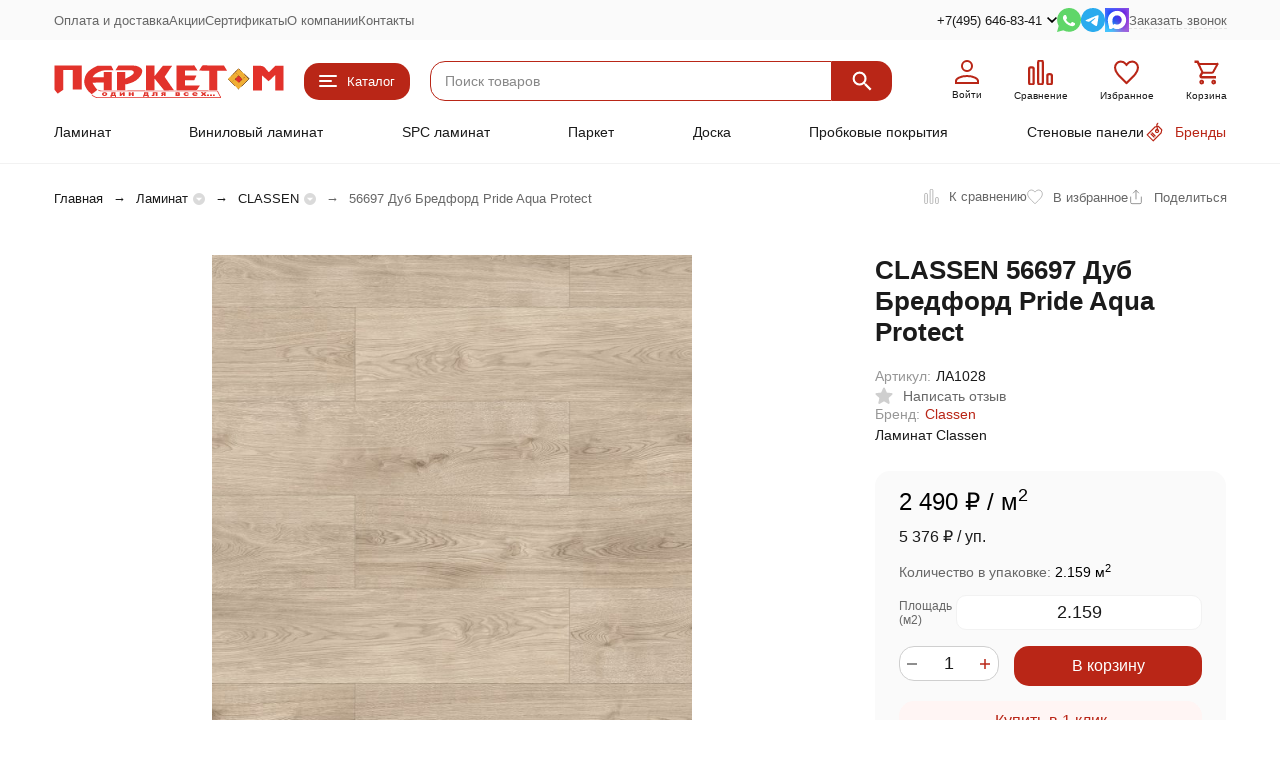

--- FILE ---
content_type: text/html; charset=utf-8
request_url: https://parket-m.ru/laminat/classen/7356/
body_size: 29983
content:
<!DOCTYPE html><html lang="ru"><head prefix="og: http://ogp.me/ns# fb: http://ogp.me/ns/fb# product: http://ogp.me/ns/product#"><meta http-equiv="Content-Type" content="text/html; charset=utf-8" /><meta name="viewport" content="width=device-width, initial-scale=1, maximum-scale=1" /><meta http-equiv="x-ua-compatible" content="IE=edge" /><meta name="format-detection" content="telephone=no" /><title>Ламинат 56697 Дуб Бредфорд Pride Aqua Protect Classen | купить Москве и МО, цены</title><meta name="Description" content="Ламинат 56697 Дуб Бредфорд | купить по низкой цене в интернет-магазине официального дилера Москвы. Фото, отзывы о производителе, тех. описание: Паркет М" /><meta name="Keywords" content="Ламинат, Ламинированный паркет, Classen, Классен, Германия, Паркет М, Паркет-М" /><meta name="theme-color" content="#B92617"><meta name="msapplication-navbutton-color" content="#B92617" /><link rel="canonical" href="https://parket-m.ru/laminat/classen/7356/" /><link rel="icon" href="/favicon.ico" type="image/x-icon"><style>:root {--primary-color: #B92617;--primary-color-hover: rgb(209,44,26);--primary-color-alpha-5: rgba(185, 38, 23, .5);--dark-color: #3B0D08;--dark-color-alpha-5: rgba(59, 13, 8, .5);--accent-color: rgb(163,35,20);--accent-color-hover: rgb(141,30,17);--light-color: #FFF5F4;--light-color-hover: rgb(255,222,219);--pale-color: rgba(255, 245, 244, 0.5);--footer-text-color: white;--price-with-compare-color: #ff3131;--container-width: 1485px;--inputs-buttons-border-radius: 15px;--header-bottom-bar-bg-color: #CC3333;--header-bottom-bar-btn-color: rgb(184,46,46);--header-bottom-bar-btn-hover-color: rgb(163,41,41);--header-bottom-bar-text-color: #1B1B1B;--font-family: 'Arial', sans-serif;--counter-padding: 2px 2px 1px;--home-slider-height: 430px;--home-slider-height-adaptive-ratio: 0.22395833333333;--home-slider-height-s-adaptive-ratio: 0.44605809128631;@media (min-width: 1200px) {--home-slider-height-s-adaptive-ratio: 0.38738738738739;}--home-slider-height-adaptive: 150px;}@media (max-width: 1023px) {body:not(.page__d) .r-hidden-md {display: none !important;}}@media (max-width: 1502px) {:root {--container-width: calc(100vw - 17px);}}</style><link href="/wa-data/public/shop/themes/megashop3/css/megashop.vendors.min.css?v=1.0.2.2" rel="stylesheet" /><link href="/wa-data/public/shop/themes/megashop3/css/megashop.min.css?v=1.0.2.2" rel="stylesheet" /><link href="/wa-data/public/shop/themes/megashop3/css/megashop.shop.min.css?v=1.0.2.2" rel="stylesheet" /><link href="https://parket-m.ru/wa-apps/shop/plugins/brand/css/frontend_nav.css" rel="stylesheet">
<link href="https://parket-m.ru/wa-apps/shop/plugins/brand/css/grouped_brands.css" rel="stylesheet">
<script src="/wa-data/public/shop/themes/megashop3/js/megashop.head.min.js?v=1.0.2.2"  ></script><script src="/wa-data/public/shop/themes/megashop3/js/megashop.vendors.min.js?v=1.0.2.2" defer ></script><script src="https://yastatic.net/es5-shims/0.0.2/es5-shims.min.js" defer></script><script src="https://yastatic.net/share2/share.js" defer></script><script src="/wa-data/public/shop/themes/megashop3/js/megashop.min.js?v=1.0.2.2" defer ></script><script src="/wa-data/public/shop/themes/megashop3/js/megashop.shop.min.js?v=1.0.2.2" defer ></script><meta property="og:type" content="website">
<meta property="og:title" content="Ламинат 56697 Дуб Бредфорд Pride Aqua Protect Classen | купить Москве и МО, цены">
<meta property="og:description" content="Ламинат 56697 Дуб Бредфорд | купить по низкой цене в интернет-магазине официального дилера Москвы. Фото, отзывы о производителе, тех. описание: Паркет М">
<meta property="og:image" content="https://parket-m.ru/wa-data/public/shop/products/56/73/7356/images/32658/32658.750x0.jpg">
<meta property="og:url" content="https://parket-m.ru/laminat/classen/7356/">
<meta property="product:price:amount" content="5376">
<meta property="product:price:currency" content="RUB">
<meta name="yandex-verification" content="8a064dc45463da4d" />

<meta name="google-site-verification" content="M5noGH8js4jroqanXChcZCa6knHbpo-DtR6px0TKux4" />
<meta name="google-site-verification" content="EN6bxKagYKLX-nK-xNKYfJLmk38xiSE_h-tvdbFeCN8" />

<meta name="wa-expert-hash" content="989aeda318606d279343035b339621134b2a2d" /><!-- plugin hook: 'frontend_head' --><!-- frontend_head.seoredirect-plugin --><!-- frontend_head.smartfilters-plugin --><!-- frontend_head.linkcanonical-plugin --><!-- frontend_head.seofilter-plugin --><!-- frontend_head.buy1click-plugin -->    <link rel="stylesheet" href="/wa-apps/shop/plugins/buy1click/assets/frontend.bundle.css?v=1.29.8" />
    <link rel="stylesheet" href="/wa-apps/shop/plugins/buy1click/css/buy1click.css?v=1.29.8" />
    <link rel="stylesheet" href="/wa-apps/shop/plugins/buy1click/css/style__.css?v=1.29.8" />
    <script>
        window.shop_buy1click_config = {"wa_url":"\/","form_url":"\/buy1click\/form\/","update_form_url":"\/buy1click\/update_state\/","send_form_url":"\/buy1click\/send_form\/","ping_form_url":"\/buy1click\/ping_form\/","close_form_url":"\/buy1click\/close\/","send_channel_address_url":"\/buy1click\/request_channel_code\/","send_channel_code_url":"\/buy1click\/validate_channel_code\/","is_increase_plugin_enabled":false};
    </script>
    <script src="/wa-apps/shop/plugins/buy1click/assets/frontend.bundle.js?v=1.29.8" defer></script>
    <script src="/wa-apps/shop/plugins/buy1click/js/buy1click.js?v=1.29.8" defer></script>
<!-- frontend_head.ordercall-plugin --><script>window.wa_ordercall_userdata = {"wa_captcha":"<script>\n    (function() {\n\n        \n\n        window.onloadWaRecaptchaCallback = function() {\n            var sitekey = \"6LcHs6cpAAAAAF17mSJaOGBwFkLwaRcdIvhvmQHg\";\n            if (!window.grecaptcha) return;\n            $('.g-recaptcha:not(.initialized)').each(function() {\n                var wrapper = $(this).addClass('initialized');\n                var widget_id = grecaptcha.render(wrapper[0], { sitekey: sitekey });\n                wrapper.siblings('.wa-captcha-refresh, .wa-captcha-img').click(function() {\n                    var new_wrapper = $('<div class=\"g-recaptcha\"><\/div>');\n                    wrapper.after(new_wrapper);\n                    wrapper.remove();\n                    new_wrapper = new_wrapper.addClass('initialized');\n                    widget_id = grecaptcha.render(new_wrapper[0], { sitekey: sitekey });\n                    wrapper = new_wrapper;\n                    return false;\n                });\n            });\n            $(window).trigger('wa_recaptcha_loaded');\n        };\n\n        $(function() {\n            if (window.grecaptcha) {\n                window.onloadWaRecaptchaCallback();\n            } else {\n                $.getScript(\"https:\/\/www.google.com\/recaptcha\/api.js?render=explicit&onload=onloadWaRecaptchaCallback\");\n            }\n        });\n    })();\n<\/script>\n<div class=\"wa-captcha wa-recaptcha\">\n    <a class=\"wa-captcha-refresh wa-captcha-img\" style=\"display:none;\"><\/a>\n    <div class=\"g-recaptcha\"><\/div>\n<\/div>\n","wa_user_name":false,"wa_user_phone":"","wa_user_email":""}</script><!-- frontend_head.robots-plugin -->    <meta name="robots" content="index, follow"/>
<!-- frontend_head.buy1click2-plugin --></head><body class="page page_buy1click page_ordercall page_regions page_dp"><div id="megashop-symbol-sprite" style="height: 0; width: 0; position: absolute; visibility: hidden;"></div><script src="/wa-data/public/shop/themes/megashop3/js/megashop.symbol-sprite.js" async></script><div class="microdata"><div itemscope itemtype="http://schema.org/WebSite"><link itemprop="url" href="https://parket-m.ru" /><form itemprop="potentialAction" itemscope itemtype="http://schema.org/SearchAction"><meta itemprop="target" content="https://parket-m.ru/search/?query={query}" /><input itemprop="query-input" type="text" name="query" /><input type="submit" /></form></div></div><div class="microdata"><div itemscope itemtype="http://schema.org/Organization"><link itemprop="url" href="https://parket-m.ru" /><meta itemprop="name" content="Паркет-М" /><meta itemprop="address" content="МКАД 33 км, Каширский двор 3, П13-4" /><meta itemprop="telephone" content="+7(495) 646-83-41" /><div itemprop="logo" itemscope itemtype="http://schema.org/ImageObject"><link itemprop="image" href="/wa-data/public/shop/themes/megashop3/img/logo.svg?v1707370797" /><link itemprop="contentUrl" href="/wa-data/public/shop/themes/megashop3/img/logo.svg?v1707370797" /></div></div></div><div class="index"><div class="header-overlay"></div><div class="index__wrapper"><header class="index__header"><div class="header header_with-border r-hidden-md"><div class="header__top-bar"><div class="header-top-bar"><div class="container"><div class="header-top-bar__container"><!-- plugin hook: 'frontend_header' --><nav class="header-top-bar__container-nav"><ul class="header-top-bar-links"><li class="header-top-bar-links__item"><a class="link link_style_alt-gray" href="http://parket-m.ru/oplata-i-dostavka/ " target="_self">Оплата и доставка</a></li><li class="header-top-bar-links__item"><a class="link link_style_alt-gray" href="http://parket-m.ru/aktsii/" target="_self">Акции</a></li><li class="header-top-bar-links__item"><a class="link link_style_alt-gray" href="http://parket-m.ru/sertifikaty/" target="_self">Сертификаты</a></li><li class="header-top-bar-links__item"><a class="link link_style_alt-gray" href="http://parket-m.ru/about/" target="_self">О компании</a></li><li class="header-top-bar-links__item"><a class="link link_style_alt-gray" href="http://parket-m.ru/contats/" target="_self">Контакты</a></li></ul></nav><div class="header-top-bar__container-contacts"><div class="header-top-bar-contacts"><div class="header-top-bar-contacts__item"><div class="header-top-bar-contacts__phone"><div class="dropdown dropdown_left"><a class="header-top-bar-contacts__phone-link link-box" href="tel:+74956468341"><span class="icon-box icon-box_size_s"><span class="icon-box__content">+7(495) 646-83-41</span><span class="icon-box__icon"><svg class="svg-icon link-box__icon dropdown_icon"width="10" height="6"  ><use xlink:href="/wa-data/public/shop/themes/megashop3/svg/megashop.symbol-sprite.svg?v=1.0.2.2#arrow-bottom"></use></svg></span></span></a><div class="dropdown__dropdown dropdown__dropdown_left-arrow"><div class="dropdown-links dropdown-links_separated header-top-bar-contacts__dropdown"><div class="dropdown-links__item header-top-bar-contacts__dropdown-item"><div class="header-top-bar-contacts__dropdown-title">Режим работы:</div><div class="header-top-bar-contacts__dropdown-text">            Пн—Вс: 9:30—19:00
        
    </div></div><div class="dropdown-links__item header-top-bar-contacts__dropdown-item"><div class="header-top-bar-contacts__dropdown-title">Адрес:</div><div class="header-top-bar-contacts__dropdown-text">МКАД 33 км, Каширский двор 3, П13-4</div></div><div class="dropdown-links__item header-top-bar-contacts__dropdown-item"><div class="header-top-bar-contacts__dropdown-title">Email:</div><div class="header-top-bar-contacts__dropdown-text"><a class="link" href="mailto:parketm2002@gmail.com">parketm2002@gmail.com</a></div></div><div class="dropdown-links__item header-top-bar-contacts__dropdown-item"><div class="header-top-bar-contacts__dropdown-title">Соцсети и мессенджеры:</div><div class="header-top-bar-contacts__dropdown-text"><div class="messengers"><div class="messengers__messenger"><a class="image-box" href="https://wa.me/79166975558" target="_blank"><svg class="svg-icon "width="24" height="24"  ><use xlink:href="/wa-data/public/shop/themes/megashop3/svg/megashop.symbol-sprite.svg?v=1.0.2.2#whatsapp"></use></svg></a></div><div class="messengers__messenger"><a class="image-box" href="tg://resolve?domain=+79163776686"><svg class="svg-icon "width="24" height="24"  ><use xlink:href="/wa-data/public/shop/themes/megashop3/svg/megashop.symbol-sprite.svg?v=1.0.2.2#telegram"></use></svg></a></div><div class="messengers__messenger"><a class="image-box" href="https://max.ru/u/f9LHodD0cOLx1tkjXG5XXAN8db88jGiQuXjELSNU9AW-IfQu7Q_brzNlXfI" target="_blank"><svg class="svg-icon "width="24" height="24"  ><use xlink:href="/wa-data/public/shop/themes/megashop3/svg/megashop.symbol-sprite.svg?v=1.0.2.2#max"></use></svg></a></div></div></div></div></div></div></div></div></div><div class="header-top-bar-contacts__item header-top-bar-contacts__item_messengers"><div class="messengers"><div class="messengers__messenger tooltip"><a class="image-box" href="https://wa.me/79166975558" target="_blank"><svg class="svg-icon "width="24" height="24"  ><use xlink:href="/wa-data/public/shop/themes/megashop3/svg/megashop.symbol-sprite.svg?v=1.0.2.2#whatsapp"></use></svg></a><span class="tooltip__content tooltip__content_bottom">Написать в <br/>WhatsApp</span></div><div class="messengers__messenger tooltip"><a class="image-box" href="tg://resolve?domain=+79163776686"><svg class="svg-icon "width="24" height="24"  ><use xlink:href="/wa-data/public/shop/themes/megashop3/svg/megashop.symbol-sprite.svg?v=1.0.2.2#telegram"></use></svg></a><span class="tooltip__content tooltip__content_bottom">Написать в <br/>Telegram</span></div><div class="messengers__messenger tooltip"><a class="image-box" href="https://max.ru/u/f9LHodD0cOLx1tkjXG5XXAN8db88jGiQuXjELSNU9AW-IfQu7Q_brzNlXfI"><svg class="svg-icon "width="24" height="24"  ><use xlink:href="/wa-data/public/shop/themes/megashop3/svg/megashop.symbol-sprite.svg?v=1.0.2.2#max"></use></svg></a><span class="tooltip__content tooltip__content_bottom">Написать в <br/>MAX</span></div></div></div><div class="header-top-bar-contacts__item"><a class="pseudo-link pseudo-link_style_alt-gray ordercall-button call-back-button">Заказать звонок</a></div></div></div></div></div></div></div><div class="header__middle-bar"><div class="header-middle-bar "><div class="container"><div class="header-middle-bar__container"><div class="header-middle-bar__container-logo"><a class="image-box image-box_contain" href="/"><img src="/wa-data/public/shop/themes/megashop3/img/logo.svg?v1707370797" alt="Паркет-М" /></a></div><div class="header-middle-bar__container-main"><div class="header-middle-bar-shop"><div class="header-middle-bar-shop__catalog-container"><span class="button header-middle-bar-shop-catalog-button catalog-dropdown-button" data-trigger_type="click"><span class="icon-box icon-box_size_l"><span class="icon-box__icon"><div class="burger-icon" style="width:18px;height:12px"><div class="burger-icon__box"><div class="burger-icon__inner"></div></div></div></span><span class="icon-box__content">Каталог</span></span></span></div><div class="header-middle-bar-shop__search-container"><form class="input-search input-search_size_l " action="/search/" data-autocomplete="1"><div class="input-search__input-container"><input class="input-search__input input-text input-text_size_s input-text_fill" name="query" placeholder="Поиск товаров" value="" autocomplete="off" /></div><div class="input-search__button-container"><button class="input-search__button button"><svg class="svg-icon "width="20" height="20" fill="currentColor" ><use xlink:href="/wa-data/public/shop/themes/megashop3/svg/megashop.symbol-sprite.svg?v=1.0.2.2#search"></use></svg></button></div></form></div><div class="header-middle-bar-shop__links-container"><div class="header-middle-bar-shop-links header-middle-bar-shop-links_size_s"><div class="header-middle-bar-shop-links__item"><a class="link-box link-box_style_light login-link" href="/login/" title="Мой профиль"><span class="icon-box icon-box_size_l icon-box_col"><span class="icon-box__icon"><span class="header-middle-bar-shop-links__user-image image-box"><svg class="svg-icon link-box__icon"width="25" height="25" fill="none" ><use xlink:href="/wa-data/public/shop/themes/megashop3/svg/megashop.symbol-sprite.svg?v=1.0.2.2#user"></use></svg></span></span><span class="icon-box__content"><span class="link-box__link link-box__link_black">Войти</span></span></span></a></div><div class="header-middle-bar-shop-links__item"><a class="link-box link-box_style_light compare-link" href="/compare/" title="Сравнение"><span class="icon-box icon-box_size_l icon-box_col"><span class="icon-box__icon"><span class="image-box"><span class="counter compare-counter counter_empty">0</span><svg class="svg-icon link-box__icon"width="25" height="25" fill="none"  stroke-width="2"><use xlink:href="/wa-data/public/shop/themes/megashop3/svg/megashop.symbol-sprite.svg?v=1.0.2.2#compare"></use></svg></span></span><span class="icon-box__content"><span class="link-box__link link-box__link_black">Сравнение</span></span></span></a></div><div class="header-middle-bar-shop-links__item"><a class="link-box link-box_style_light" href="/search/?list=favorite" title="Избранное"><span class="icon-box icon-box_size_l icon-box_col"><span class="icon-box__icon"><span class="image-box"><span class="counter favorite-counter counter_empty">0</span><svg class="svg-icon link-box__icon"width="25" height="25" fill="none"  stroke-width="2"><use xlink:href="/wa-data/public/shop/themes/megashop3/svg/megashop.symbol-sprite.svg?v=1.0.2.2#favorite"></use></svg></span></span><span class="icon-box__content"><span class="link-box__link link-box__link_black">Избранное</span></span></span></a></div><div class="header-middle-bar-shop-links__item header-middle-bar-shop-links__item_cart"><a class="link-box link-box_style_light" href="/order/"><span class="icon-box icon-box_size_l icon-box_col"><span class="icon-box__icon"><span class="image-box"><span class="counter cart-counter counter_empty">0</span><svg class="svg-icon link-box__icon"width="25" height="25" fill="none" ><use xlink:href="/wa-data/public/shop/themes/megashop3/svg/megashop.symbol-sprite.svg?v=1.0.2.2#cart"></use></svg></span></span><span class="icon-box__content"><span class="link-box__link link-box__link_black">Корзина</span></span></span></a></div></div></div></div></div></div></div></div></div><div class="header__bottom-bar"><div class="header-bottom-bar header-bottom-bar_compact header-bottom-bar_transparent"><div class="container"><div class="header-bottom-bar__container"><nav class="header-bottom-bar__container-links "><ul class="header-bottom-bar-links header-bottom-bar-links_alt header-bottom-bar-links_transparent" data-is_overlay_enabled="true"><div class="header-bottom-bar-links__item-container"><div class="header-bottom-bar-links__item"><a class="catalog-category-button button button_rect button_fill header-bottom-bar-links__link" href="/laminat/" target="_self" data-category_id="59">Ламинат</a></div></div><div class="header-bottom-bar-links__item-container"><div class="header-bottom-bar-links__item"><a class="catalog-category-button button button_rect button_fill header-bottom-bar-links__link" href="/vinilovyj-laminat/" target="_self" data-category_id="96">Виниловый ламинат</a></div></div><div class="header-bottom-bar-links__item-container"><div class="header-bottom-bar-links__item"><a class="catalog-category-button button button_rect button_fill header-bottom-bar-links__link" href="/spc-laminat/" target="_self" data-category_id="116">SPC ламинат</a></div></div><div class="header-bottom-bar-links__item-container"><div class="header-bottom-bar-links__item"><a class="catalog-category-button button button_rect button_fill header-bottom-bar-links__link" href="/parketnaya-doska/" target="_self" data-category_id="142">Паркет</a></div></div><div class="header-bottom-bar-links__item-container"><div class="header-bottom-bar-links__item"><a class="catalog-category-button button button_rect button_fill header-bottom-bar-links__link" href="#" target="_self" data-category_id="191">Доска</a></div></div><div class="header-bottom-bar-links__item-container"><div class="header-bottom-bar-links__item"><a class="catalog-category-button button button_rect button_fill header-bottom-bar-links__link" href="/probkovye-pokrytiya/" target="_self" data-category_id="173">Пробковые покрытия</a></div></div><div class="header-bottom-bar-links__item-container"><div class="header-bottom-bar-links__item"><a class="catalog-category-button button button_rect button_fill header-bottom-bar-links__link" href="/stenovye-paneli/" target="_self" data-category_id="187">Стеновые панели</a></div></div></ul><ul class="header-bottom-bar-links header-bottom-bar-links_alt header-bottom-bar-links_transparent header-bottom-bar-links_additional" data-is_overlay_enabled="true"><div class="header-bottom-bar-links__item-container"><div class="header-bottom-bar-links__item"><a class="brands-dropdown-button button button_rect button_fill header-bottom-bar-links__link header-bottom-bar-links__link_colored" href="/brand/"><span class="icon-box"><span class="icon-box__icon"><svg class="svg-icon "width="20" height="20"  ><use xlink:href="/wa-data/public/shop/themes/megashop3/svg/megashop.symbol-sprite.svg?v=1.0.2.2#tag"></use></svg></span><span class="icon-box__content">Бренды</span></span></a></div></div></ul></nav></div></div></div></div><div class="header__dropdown-bar header__dropdown-bar_compact"><div class="header-dropdown-bar"><div class="container header-dropdown-bar__container"><div class="catalog-dropdown catalog-dropdown_extend" data-is_overlay_enabled="true" data-trigger_type="click"><div class="catalog-extend catalog-extend_fixed-width"><nav class="catalog-extend__list-container"><ul class="catalog-list  " data-show_first="true"><li class="catalog-list__item catalog-list__item_has-children" data-category_id="59"><span class="catalog-list__content "><a class="catalog-list__link" href="/laminat/">Ламинат</a><svg class="svg-icon catalog-list__arrow-icon"width="6" height="10" fill="currentColor" ><use xlink:href="/wa-data/public/shop/themes/megashop3/svg/megashop.symbol-sprite.svg?v=1.0.2.2#arrow-right"></use></svg></span></li><li class="catalog-list__item catalog-list__item_has-children" data-category_id="96"><span class="catalog-list__content "><a class="catalog-list__link" href="/vinilovyj-laminat/">Виниловый ламинат</a><svg class="svg-icon catalog-list__arrow-icon"width="6" height="10" fill="currentColor" ><use xlink:href="/wa-data/public/shop/themes/megashop3/svg/megashop.symbol-sprite.svg?v=1.0.2.2#arrow-right"></use></svg></span></li><li class="catalog-list__item catalog-list__item_has-children" data-category_id="116"><span class="catalog-list__content "><a class="catalog-list__link" href="/spc-laminat/">SPC ламинат</a><svg class="svg-icon catalog-list__arrow-icon"width="6" height="10" fill="currentColor" ><use xlink:href="/wa-data/public/shop/themes/megashop3/svg/megashop.symbol-sprite.svg?v=1.0.2.2#arrow-right"></use></svg></span></li><li class="catalog-list__item catalog-list__item_has-children" data-category_id="142"><span class="catalog-list__content "><a class="catalog-list__link" href="/parketnaya-doska/">Паркет</a><svg class="svg-icon catalog-list__arrow-icon"width="6" height="10" fill="currentColor" ><use xlink:href="/wa-data/public/shop/themes/megashop3/svg/megashop.symbol-sprite.svg?v=1.0.2.2#arrow-right"></use></svg></span></li><li class="catalog-list__item catalog-list__item_has-children" data-category_id="191"><span class="catalog-list__content "><a class="catalog-list__link" href="#">Доска</a><svg class="svg-icon catalog-list__arrow-icon"width="6" height="10" fill="currentColor" ><use xlink:href="/wa-data/public/shop/themes/megashop3/svg/megashop.symbol-sprite.svg?v=1.0.2.2#arrow-right"></use></svg></span></li><li class="catalog-list__item catalog-list__item_has-children" data-category_id="173"><span class="catalog-list__content "><a class="catalog-list__link" href="/probkovye-pokrytiya/">Пробковые покрытия</a><svg class="svg-icon catalog-list__arrow-icon"width="6" height="10" fill="currentColor" ><use xlink:href="/wa-data/public/shop/themes/megashop3/svg/megashop.symbol-sprite.svg?v=1.0.2.2#arrow-right"></use></svg></span></li><li class="catalog-list__item catalog-list__item_has-children" data-category_id="187"><span class="catalog-list__content "><a class="catalog-list__link" href="/stenovye-paneli/">Стеновые панели</a><svg class="svg-icon catalog-list__arrow-icon"width="6" height="10" fill="currentColor" ><use xlink:href="/wa-data/public/shop/themes/megashop3/svg/megashop.symbol-sprite.svg?v=1.0.2.2#arrow-right"></use></svg></span></li></ul></nav><div class="catalog-extend__columns-container"><div class="catalog-extend__columns" data-category_id="59"><div class="catalog-columns-header"><a href="/laminat/" class="catalog-columns-header__title title title_h4 link link_style_hover">Ламинат</a></div><div class="catalog-columns " style="columns:6;-moz-columns:6;-webkit-columns:6"><div class="catalog-columns__category-container catalog-columns__category-container_break-avoid"><div class="catalog-columns__category"><span class="catalog-columns__content"><a class="catalog-columns__link link link_style_hover" href="#">Класс</a></span></div><div class="catalog-columns__subcategories"><div class="catalog-columns__subcategory"><a class="catalog-columns__subcategory-link link link_style_hover" href="/laminat/32-klass/">32 класс</a></div><div class="catalog-columns__subcategory"><a class="catalog-columns__subcategory-link link link_style_hover" href="/laminat/33-klass/">33 класс</a></div><div class="catalog-columns__subcategory"><a class="catalog-columns__subcategory-link link link_style_hover" href="/laminat/?klass%5B%5D=179&amp;order=desc&amp;sort=total_sales">33+ класс</a></div><div class="catalog-columns__subcategory"><a class="catalog-columns__subcategory-link link link_style_hover" href="/laminat/34-klass/?sort=total_sales&amp;order=desc">34 класс</a></div></div></div><div class="catalog-columns__category-container catalog-columns__category-container_break-avoid"><div class="catalog-columns__category"><span class="catalog-columns__content"><a class="catalog-columns__link link link_style_hover" href="#">Толщина</a></span></div><div class="catalog-columns__subcategories"><div class="catalog-columns__subcategory"><a class="catalog-columns__subcategory-link link link_style_hover" href="/laminat/?tolshchina_v_mm%5B%5D=188">7 мм</a></div><div class="catalog-columns__subcategory"><a class="catalog-columns__subcategory-link link link_style_hover" href="/laminat/8-mm/">8 мм</a></div><div class="catalog-columns__subcategory"><a class="catalog-columns__subcategory-link link link_style_hover" href="/laminat/?tolshchina_v_mm%5B%5D=128">10 мм</a></div><div class="catalog-columns__subcategory"><a class="catalog-columns__subcategory-link link link_style_hover" href="/laminat/12-mm/">12 мм</a></div></div></div><div class="catalog-columns__category-container catalog-columns__category-container_break-avoid"><div class="catalog-columns__category"><span class="catalog-columns__content"><a class="catalog-columns__link link link_style_hover" href="#">Бренд</a></span></div><div class="catalog-columns__subcategories"><div class="catalog-columns__subcategory"><a class="catalog-columns__subcategory-link link link_style_hover" href="/laminat/agt/">AGT</a></div><div class="catalog-columns__subcategory"><a class="catalog-columns__subcategory-link link link_style_hover" href="/laminat/alixfloor/">ALIXFLOOR</a></div><div class="catalog-columns__subcategory"><a class="catalog-columns__subcategory-link link link_style_hover" href="/laminat/alpine-floor/">ALPINE FLOOR</a></div><div class="catalog-columns__subcategory"><a class="catalog-columns__subcategory-link link link_style_hover" href="/laminat/alsafloor/">ALSAFLOOR</a></div><div class="catalog-columns__subcategory"><a class="catalog-columns__subcategory-link link link_style_hover" href="/laminat/arteo-by-classen/">ARTEO BY CLASSEN</a></div><div class="catalog-columns__subcategory"><a class="catalog-columns__subcategory-link link link_style_hover" href="/laminat/ever-sense/">EVER SENSE</a></div><div class="catalog-columns__subcategory"><a href="#" class="link">Смотреть все</a></div></div></div><div class="catalog-columns__category-container catalog-columns__category-container_break-avoid"><div class="catalog-columns__category"><span class="catalog-columns__content"><a class="catalog-columns__link link link_style_hover" href="#">Назначение</a></span></div><div class="catalog-columns__subcategories"><div class="catalog-columns__subcategory"><a class="catalog-columns__subcategory-link link link_style_hover" href="/laminat/dlya-infrakrasnogo-pola/">Ламинат для инфракрасного пола</a></div><div class="catalog-columns__subcategory"><a class="catalog-columns__subcategory-link link link_style_hover" href="/laminat/vlagostoykiy-dlya-kuhni/">Ламинат влагостойкий для кухни</a></div><div class="catalog-columns__subcategory"><a class="catalog-columns__subcategory-link link link_style_hover" href="/laminat/dlya-ofisa/">Ламинат для офиса</a></div><div class="catalog-columns__subcategory"><a class="catalog-columns__subcategory-link link link_style_hover" href="/laminat/dlya-spalni/">Ламинат для спальни</a></div><div class="catalog-columns__subcategory"><a class="catalog-columns__subcategory-link link link_style_hover" href="/laminat/dlya-teplogo-pola/">Ламинат для теплого пола</a></div></div></div><div class="catalog-columns__category-container catalog-columns__category-container_break-avoid"><div class="catalog-columns__category"><span class="catalog-columns__content"><a class="catalog-columns__link link link_style_hover" href="/laminat/">Страна производства</a></span></div><div class="catalog-columns__subcategories"><div class="catalog-columns__subcategory"><a class="catalog-columns__subcategory-link link link_style_hover" href="/laminat/avstriya/">Австрия</a></div><div class="catalog-columns__subcategory"><a class="catalog-columns__subcategory-link link link_style_hover" href="/laminat/belgiya/">Бельгия</a></div><div class="catalog-columns__subcategory"><a class="catalog-columns__subcategory-link link link_style_hover" href="/laminat/nemeckij/">Германия</a></div><div class="catalog-columns__subcategory"><a class="catalog-columns__subcategory-link link link_style_hover" href="/laminat/kitay/">Китай</a></div><div class="catalog-columns__subcategory"><a class="catalog-columns__subcategory-link link link_style_hover" href="/laminat/?order=desc&amp;sort=total_sales&amp;strana_proizvodstva%5B%5D=869">Китай-Германия</a></div><div class="catalog-columns__subcategory"><a class="catalog-columns__subcategory-link link link_style_hover" href="/laminat/polsha/">Польша</a></div><div class="catalog-columns__subcategory"><a href="/laminat/" class="link">Смотреть все</a></div></div></div><div class="catalog-columns__category-container catalog-columns__category-container_break-avoid"><div class="catalog-columns__category"><span class="catalog-columns__content"><a class="catalog-columns__link link link_style_hover" href="/laminat/">Дизайн</a></span></div><div class="catalog-columns__subcategories"><div class="catalog-columns__subcategory"><a class="catalog-columns__subcategory-link link link_style_hover" href="/laminat/elochka/">Елочкой</a></div><div class="catalog-columns__subcategory"><a class="catalog-columns__subcategory-link link link_style_hover" href="/laminat/?dizayn%5B%5D=1331&amp;order=desc&amp;sort=total_sales">Под паркет</a></div><div class="catalog-columns__subcategory"><a class="catalog-columns__subcategory-link link link_style_hover" href="/laminat/pod-plitku/?sort=total_sales&amp;order=desc">Под плитку</a></div><div class="catalog-columns__subcategory"><a class="catalog-columns__subcategory-link link link_style_hover" href="/laminat/?dizayn%5B%5D=1322&amp;order=desc&amp;sort=total_sales">Шестигранный</a></div></div></div><div class="catalog-columns__category-container catalog-columns__category-container_break-avoid"><div class="catalog-columns__category"><span class="catalog-columns__content"><a class="catalog-columns__link link link_style_hover" href="/laminat/">Рисунок</a></span></div><div class="catalog-columns__subcategories"><div class="catalog-columns__subcategory"><a class="catalog-columns__subcategory-link link link_style_hover" href="/laminat/?dizayn%5B%5D=1324&amp;order=desc&amp;sort=total_sales">Под бетон</a></div><div class="catalog-columns__subcategory"><a class="catalog-columns__subcategory-link link link_style_hover" href="/laminat/?dizayn%5B%5D=1319&amp;order=desc&amp;sort=total_sales">Мрамор</a></div><div class="catalog-columns__subcategory"><a class="catalog-columns__subcategory-link link link_style_hover" href="/laminat/dub/?sort=total_sales&amp;order=desc">Дуб</a></div></div></div><div class="catalog-columns__category-container catalog-columns__category-container_break-avoid"><div class="catalog-columns__category"><span class="catalog-columns__content"><a class="catalog-columns__link link link_style_hover" href="/podlozhka/">Подложка</a></span></div><div class="catalog-columns__subcategories"><div class="catalog-columns__subcategory"><a class="catalog-columns__subcategory-link link link_style_hover" href="/podlozhka/?tolshchina_v_mm%5B%5D=519">1,5 мм</a></div><div class="catalog-columns__subcategory"><a class="catalog-columns__subcategory-link link link_style_hover" href="/podlozhka/2-mm/">2 мм</a></div><div class="catalog-columns__subcategory"><a class="catalog-columns__subcategory-link link link_style_hover" href="/podlozhka/?order=desc&amp;sort=total_sales&amp;tolshchina_v_mm%5B%5D=437">3 мм</a></div><div class="catalog-columns__subcategory"><a class="catalog-columns__subcategory-link link link_style_hover" href="/podlozhka/?order=desc&amp;sort=total_sales&amp;tolshchina_v_mm%5B%5D=452">5 мм</a></div><div class="catalog-columns__subcategory"><a class="catalog-columns__subcategory-link link link_style_hover" href="/podlozhka/?order=desc&amp;proizvoditel%5B%5D=500&amp;sort=total_sales">Aberhof</a></div><div class="catalog-columns__subcategory"><a class="catalog-columns__subcategory-link link link_style_hover" href="/podlozhka/?order=desc&amp;proizvoditel%5B%5D=926&amp;sort=total_sales">BELTERMO</a></div><div class="catalog-columns__subcategory"><a href="/podlozhka/" class="link">Смотреть все</a></div></div></div><div class="catalog-columns__category-container catalog-columns__category-container_break-avoid"><div class="catalog-columns__category"><span class="catalog-columns__content"><a class="catalog-columns__link link link_style_hover" href="/plintus/">Плинтус</a></span></div><div class="catalog-columns__subcategories"><div class="catalog-columns__subcategory"><a class="catalog-columns__subcategory-link link link_style_hover" href="/plintus/?material_plintusa%5B%5D=1108">Алюминиевый плинтус</a></div><div class="catalog-columns__subcategory"><a class="catalog-columns__subcategory-link link link_style_hover" href="/plintus/?material_plintusa%5B%5D=553">МДФ плинтус</a></div><div class="catalog-columns__subcategory"><a class="catalog-columns__subcategory-link link link_style_hover" href="/plintus/deartio/">Deartio</a></div><div class="catalog-columns__subcategory"><a class="catalog-columns__subcategory-link link link_style_hover" href="/plintus/likorn/">Ликорн</a></div><div class="catalog-columns__subcategory"><a class="catalog-columns__subcategory-link link link_style_hover" href="/plintus/finitura-dekor/">Finitura dekor</a></div><div class="catalog-columns__subcategory"><a class="catalog-columns__subcategory-link link link_style_hover" href="/plintus/decomaster/">Decomaster</a></div><div class="catalog-columns__subcategory"><a href="/plintus/" class="link">Смотреть все</a></div></div></div></div></div><div class="catalog-extend__columns" data-category_id="96"><div class="catalog-columns-header"><a href="/vinilovyj-laminat/" class="catalog-columns-header__title title title_h4 link link_style_hover">Виниловый ламинат</a></div><div class="catalog-columns " style="columns:6;-moz-columns:6;-webkit-columns:6"><div class="catalog-columns__category-container catalog-columns__category-container_break-avoid"><div class="catalog-columns__category"><span class="catalog-columns__content"><a class="catalog-columns__link link link_style_hover" href="#">Класс</a></span></div><div class="catalog-columns__subcategories"><div class="catalog-columns__subcategory"><a class="catalog-columns__subcategory-link link link_style_hover" href="/vinilovyj-laminat/31-klass/">31 класс</a></div><div class="catalog-columns__subcategory"><a class="catalog-columns__subcategory-link link link_style_hover" href="/vinilovyj-laminat/33-klass/">33 класс</a></div><div class="catalog-columns__subcategory"><a class="catalog-columns__subcategory-link link link_style_hover" href="/vinilovyj-laminat/34-klass/">34 класс</a></div><div class="catalog-columns__subcategory"><a class="catalog-columns__subcategory-link link link_style_hover" href="/vinilovyj-laminat/41-klass/">41 класс</a></div><div class="catalog-columns__subcategory"><a class="catalog-columns__subcategory-link link link_style_hover" href="/vinilovyj-laminat/42-klass/">42 класс</a></div><div class="catalog-columns__subcategory"><a class="catalog-columns__subcategory-link link link_style_hover" href="/vinilovyj-laminat/43-klass/">43 класс</a></div><div class="catalog-columns__subcategory"><a href="#" class="link">Смотреть все</a></div></div></div><div class="catalog-columns__category-container catalog-columns__category-container_break-avoid"><div class="catalog-columns__category"><span class="catalog-columns__content"><a class="catalog-columns__link link link_style_hover" href="#">Толщина</a></span></div><div class="catalog-columns__subcategories"><div class="catalog-columns__subcategory"><a class="catalog-columns__subcategory-link link link_style_hover" href="/vinilovyj-laminat/2-mm/">2 мм</a></div><div class="catalog-columns__subcategory"><a class="catalog-columns__subcategory-link link link_style_hover" href="/vinilovyj-laminat/4-mm/">4 мм</a></div><div class="catalog-columns__subcategory"><a class="catalog-columns__subcategory-link link link_style_hover" href="/vinilovyj-laminat/5-mm/">5 мм</a></div><div class="catalog-columns__subcategory"><a class="catalog-columns__subcategory-link link link_style_hover" href="/vinilovyj-laminat/6-mm/">6 мм</a></div></div></div><div class="catalog-columns__category-container catalog-columns__category-container_break-avoid"><div class="catalog-columns__category"><span class="catalog-columns__content"><a class="catalog-columns__link link link_style_hover" href="#">Назначение</a></span></div><div class="catalog-columns__subcategories"><div class="catalog-columns__subcategory"><a class="catalog-columns__subcategory-link link link_style_hover" href="/vinilovyj-laminat/dlya-kuhni/">Ламинат для кухни</a></div><div class="catalog-columns__subcategory"><a class="catalog-columns__subcategory-link link link_style_hover" href="/vinilovyj-laminat/dlya-ofisa/">Ламинат для офиса</a></div><div class="catalog-columns__subcategory"><a class="catalog-columns__subcategory-link link link_style_hover" href="/vinilovyj-laminat/dlya-spalni/">Ламинат для спальни</a></div><div class="catalog-columns__subcategory"><a class="catalog-columns__subcategory-link link link_style_hover" href="/vinilovyj-laminat/dlya-teplogo-pola/">Для теплого пола</a></div></div></div><div class="catalog-columns__category-container catalog-columns__category-container_break-avoid"><div class="catalog-columns__category"><span class="catalog-columns__content"><a class="catalog-columns__link link link_style_hover" href="#">Бренд</a></span></div><div class="catalog-columns__subcategories"><div class="catalog-columns__subcategory"><a class="catalog-columns__subcategory-link link link_style_hover" href="/vinilovyj-laminat/alpine-floor/">ALPINE FLOOR</a></div><div class="catalog-columns__subcategory"><a class="catalog-columns__subcategory-link link link_style_hover" href="/vinilovyj-laminat/aquafloor/">AQUAFLOOR</a></div><div class="catalog-columns__subcategory"><a class="catalog-columns__subcategory-link link link_style_hover" href="/vinilovyj-laminat/norland/">NORLAND</a></div><div class="catalog-columns__subcategory"><a class="catalog-columns__subcategory-link link link_style_hover" href="/vinilovyj-laminat/tulesna/">TULESNA</a></div><div class="catalog-columns__subcategory"><a class="catalog-columns__subcategory-link link link_style_hover" href="/vinilovyj-laminat/quick-step/">QUICK STEP</a></div><div class="catalog-columns__subcategory"><a class="catalog-columns__subcategory-link link link_style_hover" href="/vinilovyj-laminat/tarkett/">TARKETT</a></div><div class="catalog-columns__subcategory"><a href="#" class="link">Смотреть все</a></div></div></div><div class="catalog-columns__category-container catalog-columns__category-container_break-avoid"><div class="catalog-columns__category"><span class="catalog-columns__content"><a class="catalog-columns__link link link_style_hover" href="/vinilovyj-laminat/">Страна производства</a></span></div><div class="catalog-columns__subcategories"><div class="catalog-columns__subcategory"><a class="catalog-columns__subcategory-link link link_style_hover" href="/vinilovyj-laminat/belgiya/">Бельгия</a></div><div class="catalog-columns__subcategory"><a class="catalog-columns__subcategory-link link link_style_hover" href="/vinilovyj-laminat/kitay/">Китай</a></div><div class="catalog-columns__subcategory"><a class="catalog-columns__subcategory-link link link_style_hover" href="/vinilovyj-laminat/?order=desc&amp;sort=total_sales&amp;strana_proizvodstva%5B%5D=869">Китай-Германия</a></div><div class="catalog-columns__subcategory"><a class="catalog-columns__subcategory-link link link_style_hover" href="/vinilovyj-laminat/rossiya/?sort=total_sales&amp;order=desc">Россия</a></div></div></div><div class="catalog-columns__category-container catalog-columns__category-container_break-avoid"><div class="catalog-columns__category"><span class="catalog-columns__content"><a class="catalog-columns__link link link_style_hover" href="https://parket-m.ru/vinilovyj-laminat/">Дизайн</a></span></div><div class="catalog-columns__subcategories"><div class="catalog-columns__subcategory"><a class="catalog-columns__subcategory-link link link_style_hover" href="/vinilovyj-laminat/elochka/">Елочкой</a></div><div class="catalog-columns__subcategory"><a class="catalog-columns__subcategory-link link link_style_hover" href="/vinilovyj-laminat/pod-plitku/">Под плитку</a></div></div></div><div class="catalog-columns__category-container catalog-columns__category-container_break-avoid"><div class="catalog-columns__category"><span class="catalog-columns__content"><a class="catalog-columns__link link link_style_hover" href="/vinilovyj-laminat/">Рисунок</a></span></div><div class="catalog-columns__subcategories"><div class="catalog-columns__subcategory"><a class="catalog-columns__subcategory-link link link_style_hover" href="/vinilovyj-laminat/mramor/">Под мрамор</a></div><div class="catalog-columns__subcategory"><a class="catalog-columns__subcategory-link link link_style_hover" href="/vinilovyj-laminat/?dizayn%5B%5D=1324&amp;order=desc&amp;sort=total_sales">Под бетон</a></div><div class="catalog-columns__subcategory"><a class="catalog-columns__subcategory-link link link_style_hover" href="/vinilovyj-laminat/dub/?sort=total_sales&amp;order=desc">Дуб</a></div></div></div><div class="catalog-columns__category-container catalog-columns__category-container_break-avoid"><div class="catalog-columns__category"><span class="catalog-columns__content"><a class="catalog-columns__link link link_style_hover" href="/vinilovyj-laminat/">Способ укладки</a></span></div><div class="catalog-columns__subcategories"><div class="catalog-columns__subcategory"><a class="catalog-columns__subcategory-link link link_style_hover" href="/vinilovyj-laminat/zamok/">Замковый</a></div><div class="catalog-columns__subcategory"><a class="catalog-columns__subcategory-link link link_style_hover" href="https://parket-m.ru/vinilovyj-laminat/ukladka-na-kley/">Клеевой</a></div></div></div><div class="catalog-columns__category-container catalog-columns__category-container_break-avoid"><div class="catalog-columns__category"><span class="catalog-columns__content"><a class="catalog-columns__link link link_style_hover" href="/vinilovyj-laminat/">Материал основания</a></span></div><div class="catalog-columns__subcategories"><div class="catalog-columns__subcategory"><a class="catalog-columns__subcategory-link link link_style_hover" href="/vinilovyj-laminat/lvt/">Виниловый ламинат LVT</a></div><div class="catalog-columns__subcategory"><a class="catalog-columns__subcategory-link link link_style_hover" href="/vinilovyj-laminat/spc/">Виниловый ламинат SPC</a></div></div></div><div class="catalog-columns__category-container catalog-columns__category-container_break-avoid"><div class="catalog-columns__category"><span class="catalog-columns__content"><a class="catalog-columns__link link link_style_hover" href="/vinilovyj-laminat/">Фаска</a></span></div><div class="catalog-columns__subcategories"><div class="catalog-columns__subcategory"><a class="catalog-columns__subcategory-link link link_style_hover" href="/vinilovyj-laminat/?nalichie_otsutstvie_faski%5B%5D=138&amp;order=desc&amp;sort=total_sales">4-V микрофаска</a></div><div class="catalog-columns__subcategory"><a class="catalog-columns__subcategory-link link link_style_hover" href="/vinilovyj-laminat/?nalichie_otsutstvie_faski%5B%5D=91&amp;order=desc&amp;sort=total_sales">4-V фаска</a></div><div class="catalog-columns__subcategory"><a class="catalog-columns__subcategory-link link link_style_hover" href="/vinilovyj-laminat/bez-faski/">Без фаски</a></div></div></div></div></div><div class="catalog-extend__columns" data-category_id="116"><div class="catalog-columns-header"><a href="/spc-laminat/" class="catalog-columns-header__title title title_h4 link link_style_hover">SPC ламинат</a></div><div class="catalog-columns catalog-columns_simple" style="columns:6;-moz-columns:6;-webkit-columns:6"><div class="catalog-columns__category-container catalog-columns__category-container_break-avoid" style="width:calc(100% / 6)"><div class="catalog-columns__category"><span class="catalog-columns__content"><a class="catalog-columns__link link link_style_hover" href="#">Класс</a></span></div><div class="catalog-columns__subcategories"><div class="catalog-columns__subcategory"><a class="catalog-columns__subcategory-link link link_style_hover" href="/spc-laminat/33-klass/">33 класс</a></div><div class="catalog-columns__subcategory"><a class="catalog-columns__subcategory-link link link_style_hover" href="/spc-laminat/33-43-klass/">33/43 класс</a></div><div class="catalog-columns__subcategory"><a class="catalog-columns__subcategory-link link link_style_hover" href="/spc-laminat/34-klass/">34 класс</a></div><div class="catalog-columns__subcategory"><a class="catalog-columns__subcategory-link link link_style_hover" href="/spc-laminat/42-klass/">42 класс</a></div><div class="catalog-columns__subcategory"><a class="catalog-columns__subcategory-link link link_style_hover" href="/spc-laminat/43-klass/">43 класс</a></div></div></div><div class="catalog-columns__category-container catalog-columns__category-container_break-avoid" style="width:calc(100% / 6)"><div class="catalog-columns__category"><span class="catalog-columns__content"><a class="catalog-columns__link link link_style_hover" href="/spc-laminat/">Толщина</a></span></div><div class="catalog-columns__subcategories"><div class="catalog-columns__subcategory"><a class="catalog-columns__subcategory-link link link_style_hover" href="/spc-laminat/?order=desc&amp;sort=total_sales&amp;tolshchina_v_mm%5B%5D=252">3,2 мм</a></div><div class="catalog-columns__subcategory"><a class="catalog-columns__subcategory-link link link_style_hover" href="/spc-laminat/?order=desc&amp;sort=total_sales&amp;tolshchina_v_mm%5B%5D=254">3,5 мм</a></div><div class="catalog-columns__subcategory"><a class="catalog-columns__subcategory-link link link_style_hover" href="/spc-laminat/?order=desc&amp;sort=total_sales&amp;tolshchina_v_mm%5B%5D=240">4 мм</a></div><div class="catalog-columns__subcategory"><a class="catalog-columns__subcategory-link link link_style_hover" href="/spc-laminat/?order=desc&amp;sort=total_sales&amp;tolshchina_v_mm%5B%5D=435">4,2 мм</a></div><div class="catalog-columns__subcategory"><a class="catalog-columns__subcategory-link link link_style_hover" href="/spc-laminat/8-mm/">8 мм</a></div><div class="catalog-columns__subcategory"><a class="catalog-columns__subcategory-link link link_style_hover" href="/spc-laminat/?order=desc&amp;sort=total_sales&amp;tolshchina_v_mm%5B%5D=231">4,5 мм</a></div><div class="catalog-columns__subcategory"><a href="/spc-laminat/" class="link">Смотреть все</a></div></div></div><div class="catalog-columns__category-container catalog-columns__category-container_break-avoid" style="width:calc(100% / 6)"><div class="catalog-columns__category"><span class="catalog-columns__content"><a class="catalog-columns__link link link_style_hover" href="#">Бренд</a></span></div><div class="catalog-columns__subcategories"><div class="catalog-columns__subcategory"><a class="catalog-columns__subcategory-link link link_style_hover" href="/spc-laminat/alpine-floor/">ALPINE FLOOR</a></div><div class="catalog-columns__subcategory"><a class="catalog-columns__subcategory-link link link_style_hover" href="/spc-laminat/fargo/">FARGO</a></div><div class="catalog-columns__subcategory"><a class="catalog-columns__subcategory-link link link_style_hover" href="/spc-laminat/firstfloor/">FIRSTFLOOR</a></div><div class="catalog-columns__subcategory"><a class="catalog-columns__subcategory-link link link_style_hover" href="/spc-laminat/union/">STARK</a></div><div class="catalog-columns__subcategory"><a class="catalog-columns__subcategory-link link link_style_hover" href="/spc-laminat/stonefloor/">STONEFLOOR</a></div><div class="catalog-columns__subcategory"><a class="catalog-columns__subcategory-link link link_style_hover" href="/spc-laminat/stonewood/">STONEWOOD</a></div><div class="catalog-columns__subcategory"><a href="#" class="link">Смотреть все</a></div></div></div><div class="catalog-columns__category-container catalog-columns__category-container_break-avoid" style="width:calc(100% / 6)"><div class="catalog-columns__category"><span class="catalog-columns__content"><a class="catalog-columns__link link link_style_hover" href="#">Назначение</a></span></div><div class="catalog-columns__subcategories"><div class="catalog-columns__subcategory"><a class="catalog-columns__subcategory-link link link_style_hover" href="/spc-laminat/dlya-teplogo-pola/">Для теплого пола</a></div><div class="catalog-columns__subcategory"><a class="catalog-columns__subcategory-link link link_style_hover" href="/spc-laminat/dlya-spalni/">SPC ламинат для спальни</a></div><div class="catalog-columns__subcategory"><a class="catalog-columns__subcategory-link link link_style_hover" href="/spc-laminat/dlya-kuhni/">SPC ламинат для кухни</a></div><div class="catalog-columns__subcategory"><a class="catalog-columns__subcategory-link link link_style_hover" href="/spc-laminat/dlya-dachi/">SPC ламинат для дачи</a></div></div></div><div class="catalog-columns__category-container catalog-columns__category-container_break-avoid" style="width:calc(100% / 6)"><div class="catalog-columns__category"><span class="catalog-columns__content"><a class="catalog-columns__link link link_style_hover" href="/spc-laminat/">Страна производства</a></span></div><div class="catalog-columns__subcategories"><div class="catalog-columns__subcategory"><a class="catalog-columns__subcategory-link link link_style_hover" href="/spc-laminat/belgiya/">Бельгия</a></div><div class="catalog-columns__subcategory"><a class="catalog-columns__subcategory-link link link_style_hover" href="/spc-laminat/kitay/">Китай</a></div><div class="catalog-columns__subcategory"><a class="catalog-columns__subcategory-link link link_style_hover" href="/spc-laminat/?order=desc&amp;sort=total_sales&amp;strana_proizvodstva%5B%5D=869">Китай-Германия</a></div><div class="catalog-columns__subcategory"><a class="catalog-columns__subcategory-link link link_style_hover" href="/spc-laminat/?order=desc&amp;sort=total_sales&amp;strana_proizvodstva%5B%5D=1286">Китай-США</a></div><div class="catalog-columns__subcategory"><a class="catalog-columns__subcategory-link link link_style_hover" href="/spc-laminat/rossiya/?sort=total_sales&amp;order=desc">Россия</a></div></div></div></div></div><div class="catalog-extend__columns" data-category_id="142"><div class="catalog-columns-header"><a href="/parketnaya-doska/" class="catalog-columns-header__title title title_h4 link link_style_hover">Паркет</a></div><div class="catalog-columns " style="columns:6;-moz-columns:6;-webkit-columns:6"><div class="catalog-columns__category-container catalog-columns__category-container_break-avoid"><div class="catalog-columns__category"><span class="catalog-columns__content"><a class="catalog-columns__link link link_style_hover" href="/parketnaya-doska/">Паркетная доска</a></span></div><div class="catalog-columns__subcategories"><div class="catalog-columns__subcategory"><a class="catalog-columns__subcategory-link link link_style_hover" href="/parketnaya-doska/barlinek/">Barlinek</a></div><div class="catalog-columns__subcategory"><a class="catalog-columns__subcategory-link link link_style_hover" href="/parketnaya-doska/focus-floor/">Focus Floor</a></div><div class="catalog-columns__subcategory"><a class="catalog-columns__subcategory-link link link_style_hover" href="/parketnaya-doska/tenfor/">TENFOR</a></div><div class="catalog-columns__subcategory"><a class="catalog-columns__subcategory-link link link_style_hover" href="/parketnaya-doska/grabo/">Grabo</a></div><div class="catalog-columns__subcategory"><a class="catalog-columns__subcategory-link link link_style_hover" href="/parketnaya-doska/tarkett/">Tarkett</a></div><div class="catalog-columns__subcategory"><a class="catalog-columns__subcategory-link link link_style_hover" href="/parketnaya-doska/polarwood/">Polarwood</a></div><div class="catalog-columns__subcategory"><a href="/parketnaya-doska/" class="link">Смотреть все</a></div></div></div><div class="catalog-columns__category-container catalog-columns__category-container_break-avoid"><div class="catalog-columns__category"><span class="catalog-columns__content"><a class="catalog-columns__link link link_style_hover" href="/parketnaya-doska/">Толщина</a></span></div><div class="catalog-columns__subcategories"><div class="catalog-columns__subcategory"><a class="catalog-columns__subcategory-link link link_style_hover" href="/parketnaya-doska/?order=desc&amp;sort=total_sales&amp;tolshchina_v_mm%5B%5D=1271">12,5 мм</a></div><div class="catalog-columns__subcategory"><a class="catalog-columns__subcategory-link link link_style_hover" href="/parketnaya-doska/?order=desc&amp;sort=total_sales&amp;tolshchina_v_mm%5B%5D=454">13,2 мм</a></div><div class="catalog-columns__subcategory"><a class="catalog-columns__subcategory-link link link_style_hover" href="/parketnaya-doska/?order=desc&amp;sort=total_sales&amp;tolshchina_v_mm%5B%5D=275">13,5 мм</a></div><div class="catalog-columns__subcategory"><a class="catalog-columns__subcategory-link link link_style_hover" href="/parketnaya-doska/?order=desc&amp;sort=total_sales&amp;tolshchina_v_mm%5B%5D=215">14 мм</a></div><div class="catalog-columns__subcategory"><a class="catalog-columns__subcategory-link link link_style_hover" href="/parketnaya-doska/?order=desc&amp;sort=total_sales&amp;tolshchina_v_mm%5B%5D=1269">14,5 мм</a></div></div></div><div class="catalog-columns__category-container catalog-columns__category-container_break-avoid"><div class="catalog-columns__category"><span class="catalog-columns__content"><a class="catalog-columns__link link link_style_hover" href="/parketnaya-doska/">Назначение</a></span></div><div class="catalog-columns__subcategories"><div class="catalog-columns__subcategory"><a class="catalog-columns__subcategory-link link link_style_hover" href="/parketnaya-doska/dlya-teplogo-pola/">Для теплого пола</a></div><div class="catalog-columns__subcategory"><a class="catalog-columns__subcategory-link link link_style_hover" href="/parketnaya-doska/dlya-spalni/">Для спальни</a></div></div></div><div class="catalog-columns__category-container catalog-columns__category-container_break-avoid"><div class="catalog-columns__category"><span class="catalog-columns__content"><a class="catalog-columns__link link link_style_hover" href="/parketnaya-doska/">Текстура</a></span></div><div class="catalog-columns__subcategories"><div class="catalog-columns__subcategory"><a class="catalog-columns__subcategory-link link link_style_hover" href="/parketnaya-doska/?order=desc&amp;sort=total_sales&amp;Texture%5B%5D=872">Браш</a></div><div class="catalog-columns__subcategory"><a class="catalog-columns__subcategory-link link link_style_hover" href="/parketnaya-doska/?order=desc&amp;sort=total_sales&amp;Texture%5B%5D=871">Гладкая</a></div></div></div><div class="catalog-columns__category-container catalog-columns__category-container_break-avoid"><div class="catalog-columns__category"><span class="catalog-columns__content"><a class="catalog-columns__link link link_style_hover" href="/parketnaya-doska/">Страна производства</a></span></div><div class="catalog-columns__subcategories"><div class="catalog-columns__subcategory"><a class="catalog-columns__subcategory-link link link_style_hover" href="/parketnaya-doska/?strana_proizvodstva%5B%5D=272">Венгрия</a></div><div class="catalog-columns__subcategory"><a class="catalog-columns__subcategory-link link link_style_hover" href="/parketnaya-doska/?strana_proizvodstva%5B%5D=304">Польша</a></div><div class="catalog-columns__subcategory"><a class="catalog-columns__subcategory-link link link_style_hover" href="/parketnaya-doska/rossiya/">Россия</a></div><div class="catalog-columns__subcategory"><a class="catalog-columns__subcategory-link link link_style_hover" href="/parketnaya-doska/?order=desc&amp;sort=total_sales&amp;strana_proizvodstva%5B%5D=431">Россия-Финляндия</a></div><div class="catalog-columns__subcategory"><a class="catalog-columns__subcategory-link link link_style_hover" href="/parketnaya-doska/?order=desc&amp;sort=total_sales&amp;strana_proizvodstva%5B%5D=1060">Россия-Сербия</a></div></div></div><div class="catalog-columns__category-container catalog-columns__category-container_break-avoid"><div class="catalog-columns__category"><span class="catalog-columns__content"><a class="catalog-columns__link link link_style_hover" href="/shtuchnyy-parket/">Штучный паркет</a></span></div><div class="catalog-columns__subcategories"><div class="catalog-columns__subcategory"><a class="catalog-columns__subcategory-link link link_style_hover" href="/shtuchnyy-parket/?poroda_dereva%5B%5D=1140">Бук</a></div><div class="catalog-columns__subcategory"><a class="catalog-columns__subcategory-link link link_style_hover" href="/shtuchnyy-parket/?poroda_dereva%5B%5D=1142">Дуб</a></div><div class="catalog-columns__subcategory"><a class="catalog-columns__subcategory-link link link_style_hover" href="/shtuchnyy-parket/?poroda_dereva%5B%5D=1141">Клён</a></div><div class="catalog-columns__subcategory"><a class="catalog-columns__subcategory-link link link_style_hover" href="/shtuchnyy-parket/?poroda_dereva%5B%5D=1135">Ясень</a></div></div></div><div class="catalog-columns__category-container catalog-columns__category-container_break-avoid"><div class="catalog-columns__category"><span class="catalog-columns__content"><a class="catalog-columns__link link link_style_hover" href="/parketnaya-khimiya/">Паркетная химия</a></span></div><div class="catalog-columns__subcategories"><div class="catalog-columns__subcategory"><a class="catalog-columns__subcategory-link link link_style_hover" href="/parketnaya-khimiya/berger/">Berger</a></div><div class="catalog-columns__subcategory"><a class="catalog-columns__subcategory-link link link_style_hover" href="/parketnaya-khimiya/vermeister/">Vermeister</a></div><div class="catalog-columns__subcategory"><a class="catalog-columns__subcategory-link link link_style_hover" href="/parketnaya-khimiya/tricol/">Tricol</a></div><div class="catalog-columns__subcategory"><a class="catalog-columns__subcategory-link link link_style_hover" href="/parketnaya-khimiya/tover/">Tover</a></div></div></div></div></div><div class="catalog-extend__columns" data-category_id="191"><div class="catalog-columns-header"><a href="#" class="catalog-columns-header__title title title_h4 link link_style_hover">Доска</a></div><div class="catalog-columns catalog-columns_simple" style="columns:6;-moz-columns:6;-webkit-columns:6"><div class="catalog-columns__category-container catalog-columns__category-container_break-avoid" style="width:calc(100% / 6)"><div class="catalog-columns__category"><span class="catalog-columns__content"><a class="catalog-columns__link link link_style_hover" href="/inzhenernaya-doska/">Инженерная доска</a></span></div><div class="catalog-columns__subcategories"><div class="catalog-columns__subcategory"><a class="catalog-columns__subcategory-link link link_style_hover" href="/inzhenernaya-doska/alpenholz/">Alpenholz</a></div><div class="catalog-columns__subcategory"><a class="catalog-columns__subcategory-link link link_style_hover" href="/inzhenernaya-doska/starodub/">Стародуб</a></div><div class="catalog-columns__subcategory"><a class="catalog-columns__subcategory-link link link_style_hover" href="/inzhenernaya-doska/vecchio-parquet/">Vecchio Parquet</a></div><div class="catalog-columns__subcategory"><a class="catalog-columns__subcategory-link link link_style_hover" href="/inzhenernaya-doska/elochka/">Елочкой</a></div><div class="catalog-columns__subcategory"><a class="catalog-columns__subcategory-link link link_style_hover" href="/inzhenernaya-doska/?order=desc&amp;sort=total_sales&amp;Texture%5B%5D=872">Браш</a></div><div class="catalog-columns__subcategory"><a class="catalog-columns__subcategory-link link link_style_hover" href="/inzhenernaya-doska/?order=desc&amp;sort=total_sales&amp;Texture%5B%5D=871">Гладкая</a></div><div class="catalog-columns__subcategory"><a href="/inzhenernaya-doska/" class="link">Смотреть все</a></div></div></div><div class="catalog-columns__category-container catalog-columns__category-container_break-avoid" style="width:calc(100% / 6)"><div class="catalog-columns__category"><span class="catalog-columns__content"><a class="catalog-columns__link link link_style_hover" href="/terrasnaya-doska/">Террасная доска</a></span></div><div class="catalog-columns__subcategories"><div class="catalog-columns__subcategory"><a class="catalog-columns__subcategory-link link link_style_hover" href="/terrasnaya-doska/CM%20Decking/">CM Decking</a></div><div class="catalog-columns__subcategory"><a class="catalog-columns__subcategory-link link link_style_hover" href="/terrasnaya-doska/woodvex/">Woodvex</a></div><div class="catalog-columns__subcategory"><a class="catalog-columns__subcategory-link link link_style_hover" href="/terrasnaya-doska/masterdeck/">MasterDeck</a></div><div class="catalog-columns__subcategory"><a class="catalog-columns__subcategory-link link link_style_hover" href="/terrasnaya-doska/vandek/">Vandek</a></div><div class="catalog-columns__subcategory"><a class="catalog-columns__subcategory-link link link_style_hover" href="/terrasnaya-doska/altay-decking/">Altay Decking</a></div><div class="catalog-columns__subcategory"><a class="catalog-columns__subcategory-link link link_style_hover" href="/terrasnaya-doska/?order=desc&amp;sort=total_sales&amp;tip%5B%5D=1237">Заборная</a></div><div class="catalog-columns__subcategory"><a href="/terrasnaya-doska/" class="link">Смотреть все</a></div></div></div><div class="catalog-columns__category-container catalog-columns__category-container_break-avoid" style="width:calc(100% / 6)"><div class="catalog-columns__category"><span class="catalog-columns__content"><a class="catalog-columns__link link link_style_hover" href="/massivnaya-doska/">Массивная доска</a></span></div><div class="catalog-columns__subcategories"><div class="catalog-columns__subcategory"><a class="catalog-columns__subcategory-link link link_style_hover" href="/massivnaya-doska/?kollektsiya%5B%5D=209">Янтарная коллекция</a></div><div class="catalog-columns__subcategory"><a class="catalog-columns__subcategory-link link link_style_hover" href="/massivnaya-doska/?kollektsiya%5B%5D=211">Нефритовая коллекция</a></div></div></div><div class="catalog-columns__category-container catalog-columns__category-container_break-avoid" style="width:calc(100% / 6)"><div class="catalog-columns__category"><span class="catalog-columns__content"><a class="catalog-columns__link link link_style_hover" href="#">Назначение</a></span></div><div class="catalog-columns__subcategories"><div class="catalog-columns__subcategory"><a class="catalog-columns__subcategory-link link link_style_hover" href="/inzhenernaya-doska/dlya-dachi/">Инженерная доска для дачи</a></div><div class="catalog-columns__subcategory"><a class="catalog-columns__subcategory-link link link_style_hover" href="/inzhenernaya-doska/dlya-kuhni/">Инженерная доска для кухни</a></div><div class="catalog-columns__subcategory"><a class="catalog-columns__subcategory-link link link_style_hover" href="/inzhenernaya-doska/dlya-ofisa/">Инженерная доска для офиса</a></div><div class="catalog-columns__subcategory"><a class="catalog-columns__subcategory-link link link_style_hover" href="/inzhenernaya-doska/dlya-spalni/">Инженерная доска для спальни</a></div><div class="catalog-columns__subcategory"><a class="catalog-columns__subcategory-link link link_style_hover" href="/terrasnaya-doska/dlya-stupeney/">Террасная доска для ступеней</a></div></div></div><div class="catalog-columns__category-container catalog-columns__category-container_break-avoid" style="width:calc(100% / 6)"><div class="catalog-columns__category"><span class="catalog-columns__content"><a class="catalog-columns__link link link_style_hover" href="https://parket-m.ru/inzhenernaya-doska/">Страна производства</a></span></div><div class="catalog-columns__subcategories"><div class="catalog-columns__subcategory"><a class="catalog-columns__subcategory-link link link_style_hover" href="/inzhenernaya-doska/rossiya/">Инженерная доска Россия</a></div><div class="catalog-columns__subcategory"><a class="catalog-columns__subcategory-link link link_style_hover" href="/inzhenernaya-doska/?order=desc&amp;sort=total_sales&amp;strana_proizvodstva%5B%5D=1215">Инженерная доска Россия-Италия</a></div><div class="catalog-columns__subcategory"><a class="catalog-columns__subcategory-link link link_style_hover" href="/massivnaya-doska/rossiya/">Массивная доска Россия</a></div><div class="catalog-columns__subcategory"><a class="catalog-columns__subcategory-link link link_style_hover" href="/terrasnaya-doska/rossiya/">Террасная доска Россия</a></div><div class="catalog-columns__subcategory"><a class="catalog-columns__subcategory-link link link_style_hover" href="/terrasnaya-doska/?order=desc&amp;sort=total_sales&amp;strana_proizvodstva%5B%5D=840">Террасная доска Россия-Швеция</a></div><div class="catalog-columns__subcategory"><a class="catalog-columns__subcategory-link link link_style_hover" href="/terrasnaya-doska/koreya/?sort=total_sales&amp;order=desc">Террасная доска Южная Корея</a></div><div class="catalog-columns__subcategory"><a href="https://parket-m.ru/inzhenernaya-doska/" class="link">Смотреть все</a></div></div></div></div></div><div class="catalog-extend__columns" data-category_id="173"><div class="catalog-columns-header"><a href="/probkovye-pokrytiya/" class="catalog-columns-header__title title title_h4 link link_style_hover">Пробковые покрытия</a></div><div class="catalog-columns catalog-columns_simple" style="columns:6;-moz-columns:6;-webkit-columns:6"><div class="catalog-columns__category-container catalog-columns__category-container_break-avoid" style="width:calc(100% / 6)"><div class="catalog-columns__category"><span class="catalog-columns__content"><a class="catalog-columns__link link link_style_hover" href="/probkovye-pokrytiya/">Бренд</a></span></div><div class="catalog-columns__subcategories"><div class="catalog-columns__subcategory"><a class="catalog-columns__subcategory-link link link_style_hover" href="/probkovye-pokrytiya/wicanders/">Wicanders</a></div><div class="catalog-columns__subcategory"><a class="catalog-columns__subcategory-link link link_style_hover" href="/probkovye-pokrytiya/amorim/">AMORIM WISE</a></div></div></div><div class="catalog-columns__category-container catalog-columns__category-container_break-avoid" style="width:calc(100% / 6)"><div class="catalog-columns__category"><span class="catalog-columns__content"><a class="catalog-columns__link link link_style_hover" href="#">Класс</a></span></div><div class="catalog-columns__subcategories"><div class="catalog-columns__subcategory"><a class="catalog-columns__subcategory-link link link_style_hover" href="/probkovye-pokrytiya/33-klass/">33 класс</a></div><div class="catalog-columns__subcategory"><a class="catalog-columns__subcategory-link link link_style_hover" href="/probkovye-pokrytiya/31-klass/">31 класс</a></div><div class="catalog-columns__subcategory"><a class="catalog-columns__subcategory-link link link_style_hover" href="/probkovye-pokrytiya/32-klass/">32 класс</a></div><div class="catalog-columns__subcategory"><a class="catalog-columns__subcategory-link link link_style_hover" href="/probkovye-pokrytiya/?klass%5B%5D=744&amp;order=desc&amp;sort=total_sales">23 класс</a></div><div class="catalog-columns__subcategory"><a class="catalog-columns__subcategory-link link link_style_hover" href="/probkovye-pokrytiya/?klass%5B%5D=740&amp;order=desc&amp;sort=total_sales">23;31 класс</a></div></div></div><div class="catalog-columns__category-container catalog-columns__category-container_break-avoid" style="width:calc(100% / 6)"><div class="catalog-columns__category"><span class="catalog-columns__content"><a class="catalog-columns__link link link_style_hover" href="/probkovye-pokrytiya/">Способ укладки</a></span></div><div class="catalog-columns__subcategories"><div class="catalog-columns__subcategory"><a class="catalog-columns__subcategory-link link link_style_hover" href="/probkovye-pokrytiya/zamok/">Замковый</a></div><div class="catalog-columns__subcategory"><a class="catalog-columns__subcategory-link link link_style_hover" href="/probkovye-pokrytiya/ukladka-na-kley/">Клеевой</a></div></div></div><div class="catalog-columns__category-container catalog-columns__category-container_break-avoid" style="width:calc(100% / 6)"><div class="catalog-columns__category"><span class="catalog-columns__content"><a class="catalog-columns__link link link_style_hover" href="/probkovye-pokrytiya/">Толщина</a></span></div><div class="catalog-columns__subcategories"><div class="catalog-columns__subcategory"><a class="catalog-columns__subcategory-link link link_style_hover" href="/probkovye-pokrytiya/?tolshchina_v_mm%5B%5D=240">4 мм</a></div><div class="catalog-columns__subcategory"><a class="catalog-columns__subcategory-link link link_style_hover" href="/probkovye-pokrytiya/?tolshchina_v_mm%5B%5D=257">6 мм</a></div><div class="catalog-columns__subcategory"><a class="catalog-columns__subcategory-link link link_style_hover" href="/probkovye-pokrytiya/?tolshchina_v_mm%5B%5D=188">7 мм</a></div><div class="catalog-columns__subcategory"><a class="catalog-columns__subcategory-link link link_style_hover" href="/probkovye-pokrytiya/?tolshchina_v_mm%5B%5D=736">7,3 мм</a></div><div class="catalog-columns__subcategory"><a class="catalog-columns__subcategory-link link link_style_hover" href="/probkovye-pokrytiya/?tolshchina_v_mm%5B%5D=127">10,5 мм</a></div><div class="catalog-columns__subcategory"><a class="catalog-columns__subcategory-link link link_style_hover" href="/probkovye-pokrytiya/?tolshchina_v_mm%5B%5D=747">11,5 мм</a></div><div class="catalog-columns__subcategory"><a href="/probkovye-pokrytiya/" class="link">Смотреть все</a></div></div></div><div class="catalog-columns__category-container catalog-columns__category-container_break-avoid" style="width:calc(100% / 6)"><div class="catalog-columns__category"><span class="catalog-columns__content"><a class="catalog-columns__link link link_style_hover" href="/probkovye-pokrytiya/">Фаска</a></span></div><div class="catalog-columns__subcategories"><div class="catalog-columns__subcategory"><a class="catalog-columns__subcategory-link link link_style_hover" href="/probkovye-pokrytiya/?nalichie_otsutstvie_faski%5B%5D=91">4-V фаска</a></div><div class="catalog-columns__subcategory"><a class="catalog-columns__subcategory-link link link_style_hover" href="/probkovye-pokrytiya/bez-faski/">Без фаски</a></div></div></div></div></div><div class="catalog-extend__columns" data-category_id="187"><div class="catalog-columns-header"><a href="/stenovye-paneli/" class="catalog-columns-header__title title title_h4 link link_style_hover">Стеновые панели</a></div><div class="catalog-columns catalog-columns_simple" style="columns:6;-moz-columns:6;-webkit-columns:6"><div class="catalog-columns__category-container catalog-columns__category-container_break-avoid" style="width:calc(100% / 6)"><div class="catalog-columns__category"><span class="catalog-columns__content"><a class="catalog-columns__link link link_style_hover" href="/stenovye-paneli/">Назначение</a></span></div><div class="catalog-columns__subcategories"><div class="catalog-columns__subcategory"><a class="catalog-columns__subcategory-link link link_style_hover" href="/stenovye-paneli/dlya-ofisa/">Для офиса</a></div><div class="catalog-columns__subcategory"><a class="catalog-columns__subcategory-link link link_style_hover" href="/stenovye-paneli/dlya-spalni/">Для спальни</a></div><div class="catalog-columns__subcategory"><a class="catalog-columns__subcategory-link link link_style_hover" href="/stenovye-paneli/dlya-kvartiry/">Для квартиры</a></div></div></div><div class="catalog-columns__category-container catalog-columns__category-container_break-avoid" style="width:calc(100% / 6)"><div class="catalog-columns__category"><span class="catalog-columns__content"><a class="catalog-columns__link link link_style_hover" href="/stenovye-paneli/">Цвет</a></span></div><div class="catalog-columns__subcategories"><div class="catalog-columns__subcategory"><a class="catalog-columns__subcategory-link link link_style_hover" href="/stenovye-paneli/temno-serogo-tsveta/">Темно-серые</a></div><div class="catalog-columns__subcategory"><a class="catalog-columns__subcategory-link link link_style_hover" href="/stenovye-paneli/belogo-tsveta/">Белые</a></div><div class="catalog-columns__subcategory"><a class="catalog-columns__subcategory-link link link_style_hover" href="/stenovye-paneli/bezhevogo-tsveta/">Бежевые</a></div><div class="catalog-columns__subcategory"><a class="catalog-columns__subcategory-link link link_style_hover" href="/stenovye-paneli/svetlo-serogo-tsveta/">Светло-серые</a></div></div></div><div class="catalog-columns__category-container catalog-columns__category-container_break-avoid" style="width:calc(100% / 6)"><div class="catalog-columns__category"><span class="catalog-columns__content"><a class="catalog-columns__link link link_style_hover" href="/stenovye-paneli/">Покрытие</a></span></div><div class="catalog-columns__subcategories"><div class="catalog-columns__subcategory"><a class="catalog-columns__subcategory-link link link_style_hover" href="/stenovye-paneli/?Coverage%5B%5D=1123&amp;order=desc&amp;sort=total_sales">Под покраску</a></div><div class="catalog-columns__subcategory"><a class="catalog-columns__subcategory-link link link_style_hover" href="/stenovye-paneli/?Coverage%5B%5D=1124&amp;order=desc&amp;sort=total_sales">Финишное</a></div></div></div></div></div></div></div></div><div class="header-dropdown-bar__horizontal-catalog-container"><div class="horizontal-catalog" data-is_overlay_enabled="true"><div class="horizontal-catalog__category" data-category_id="59"><div class="catalog-columns-header"><a href="/laminat/" class="catalog-columns-header__title title title_h4 link link_style_hover">Ламинат</a></div><div class="catalog-columns " style="columns:6;-moz-columns:6;-webkit-columns:6"><div class="catalog-columns__category-container catalog-columns__category-container_break-avoid"><div class="catalog-columns__category"><span class="catalog-columns__content"><a class="catalog-columns__link link link_style_hover" href="#">Класс</a></span></div><div class="catalog-columns__subcategories"><div class="catalog-columns__subcategory"><a class="catalog-columns__subcategory-link link link_style_hover" href="/laminat/32-klass/">32 класс</a></div><div class="catalog-columns__subcategory"><a class="catalog-columns__subcategory-link link link_style_hover" href="/laminat/33-klass/">33 класс</a></div><div class="catalog-columns__subcategory"><a class="catalog-columns__subcategory-link link link_style_hover" href="/laminat/?klass%5B%5D=179&amp;order=desc&amp;sort=total_sales">33+ класс</a></div><div class="catalog-columns__subcategory"><a class="catalog-columns__subcategory-link link link_style_hover" href="/laminat/34-klass/?sort=total_sales&amp;order=desc">34 класс</a></div></div></div><div class="catalog-columns__category-container catalog-columns__category-container_break-avoid"><div class="catalog-columns__category"><span class="catalog-columns__content"><a class="catalog-columns__link link link_style_hover" href="#">Толщина</a></span></div><div class="catalog-columns__subcategories"><div class="catalog-columns__subcategory"><a class="catalog-columns__subcategory-link link link_style_hover" href="/laminat/?tolshchina_v_mm%5B%5D=188">7 мм</a></div><div class="catalog-columns__subcategory"><a class="catalog-columns__subcategory-link link link_style_hover" href="/laminat/8-mm/">8 мм</a></div><div class="catalog-columns__subcategory"><a class="catalog-columns__subcategory-link link link_style_hover" href="/laminat/?tolshchina_v_mm%5B%5D=128">10 мм</a></div><div class="catalog-columns__subcategory"><a class="catalog-columns__subcategory-link link link_style_hover" href="/laminat/12-mm/">12 мм</a></div></div></div><div class="catalog-columns__category-container catalog-columns__category-container_break-avoid"><div class="catalog-columns__category"><span class="catalog-columns__content"><a class="catalog-columns__link link link_style_hover" href="#">Бренд</a></span></div><div class="catalog-columns__subcategories"><div class="catalog-columns__subcategory"><a class="catalog-columns__subcategory-link link link_style_hover" href="/laminat/agt/">AGT</a></div><div class="catalog-columns__subcategory"><a class="catalog-columns__subcategory-link link link_style_hover" href="/laminat/alixfloor/">ALIXFLOOR</a></div><div class="catalog-columns__subcategory"><a class="catalog-columns__subcategory-link link link_style_hover" href="/laminat/alpine-floor/">ALPINE FLOOR</a></div><div class="catalog-columns__subcategory"><a class="catalog-columns__subcategory-link link link_style_hover" href="/laminat/alsafloor/">ALSAFLOOR</a></div><div class="catalog-columns__subcategory"><a class="catalog-columns__subcategory-link link link_style_hover" href="/laminat/arteo-by-classen/">ARTEO BY CLASSEN</a></div><div class="catalog-columns__subcategory"><a class="catalog-columns__subcategory-link link link_style_hover" href="/laminat/ever-sense/">EVER SENSE</a></div><div class="catalog-columns__subcategory"><a href="#" class="link">Смотреть все</a></div></div></div><div class="catalog-columns__category-container catalog-columns__category-container_break-avoid"><div class="catalog-columns__category"><span class="catalog-columns__content"><a class="catalog-columns__link link link_style_hover" href="#">Назначение</a></span></div><div class="catalog-columns__subcategories"><div class="catalog-columns__subcategory"><a class="catalog-columns__subcategory-link link link_style_hover" href="/laminat/dlya-infrakrasnogo-pola/">Ламинат для инфракрасного пола</a></div><div class="catalog-columns__subcategory"><a class="catalog-columns__subcategory-link link link_style_hover" href="/laminat/vlagostoykiy-dlya-kuhni/">Ламинат влагостойкий для кухни</a></div><div class="catalog-columns__subcategory"><a class="catalog-columns__subcategory-link link link_style_hover" href="/laminat/dlya-ofisa/">Ламинат для офиса</a></div><div class="catalog-columns__subcategory"><a class="catalog-columns__subcategory-link link link_style_hover" href="/laminat/dlya-spalni/">Ламинат для спальни</a></div><div class="catalog-columns__subcategory"><a class="catalog-columns__subcategory-link link link_style_hover" href="/laminat/dlya-teplogo-pola/">Ламинат для теплого пола</a></div></div></div><div class="catalog-columns__category-container catalog-columns__category-container_break-avoid"><div class="catalog-columns__category"><span class="catalog-columns__content"><a class="catalog-columns__link link link_style_hover" href="/laminat/">Страна производства</a></span></div><div class="catalog-columns__subcategories"><div class="catalog-columns__subcategory"><a class="catalog-columns__subcategory-link link link_style_hover" href="/laminat/avstriya/">Австрия</a></div><div class="catalog-columns__subcategory"><a class="catalog-columns__subcategory-link link link_style_hover" href="/laminat/belgiya/">Бельгия</a></div><div class="catalog-columns__subcategory"><a class="catalog-columns__subcategory-link link link_style_hover" href="/laminat/nemeckij/">Германия</a></div><div class="catalog-columns__subcategory"><a class="catalog-columns__subcategory-link link link_style_hover" href="/laminat/kitay/">Китай</a></div><div class="catalog-columns__subcategory"><a class="catalog-columns__subcategory-link link link_style_hover" href="/laminat/?order=desc&amp;sort=total_sales&amp;strana_proizvodstva%5B%5D=869">Китай-Германия</a></div><div class="catalog-columns__subcategory"><a class="catalog-columns__subcategory-link link link_style_hover" href="/laminat/polsha/">Польша</a></div><div class="catalog-columns__subcategory"><a href="/laminat/" class="link">Смотреть все</a></div></div></div><div class="catalog-columns__category-container catalog-columns__category-container_break-avoid"><div class="catalog-columns__category"><span class="catalog-columns__content"><a class="catalog-columns__link link link_style_hover" href="/laminat/">Дизайн</a></span></div><div class="catalog-columns__subcategories"><div class="catalog-columns__subcategory"><a class="catalog-columns__subcategory-link link link_style_hover" href="/laminat/elochka/">Елочкой</a></div><div class="catalog-columns__subcategory"><a class="catalog-columns__subcategory-link link link_style_hover" href="/laminat/?dizayn%5B%5D=1331&amp;order=desc&amp;sort=total_sales">Под паркет</a></div><div class="catalog-columns__subcategory"><a class="catalog-columns__subcategory-link link link_style_hover" href="/laminat/pod-plitku/?sort=total_sales&amp;order=desc">Под плитку</a></div><div class="catalog-columns__subcategory"><a class="catalog-columns__subcategory-link link link_style_hover" href="/laminat/?dizayn%5B%5D=1322&amp;order=desc&amp;sort=total_sales">Шестигранный</a></div></div></div><div class="catalog-columns__category-container catalog-columns__category-container_break-avoid"><div class="catalog-columns__category"><span class="catalog-columns__content"><a class="catalog-columns__link link link_style_hover" href="/laminat/">Рисунок</a></span></div><div class="catalog-columns__subcategories"><div class="catalog-columns__subcategory"><a class="catalog-columns__subcategory-link link link_style_hover" href="/laminat/?dizayn%5B%5D=1324&amp;order=desc&amp;sort=total_sales">Под бетон</a></div><div class="catalog-columns__subcategory"><a class="catalog-columns__subcategory-link link link_style_hover" href="/laminat/?dizayn%5B%5D=1319&amp;order=desc&amp;sort=total_sales">Мрамор</a></div><div class="catalog-columns__subcategory"><a class="catalog-columns__subcategory-link link link_style_hover" href="/laminat/dub/?sort=total_sales&amp;order=desc">Дуб</a></div></div></div><div class="catalog-columns__category-container catalog-columns__category-container_break-avoid"><div class="catalog-columns__category"><span class="catalog-columns__content"><a class="catalog-columns__link link link_style_hover" href="/podlozhka/">Подложка</a></span></div><div class="catalog-columns__subcategories"><div class="catalog-columns__subcategory"><a class="catalog-columns__subcategory-link link link_style_hover" href="/podlozhka/?tolshchina_v_mm%5B%5D=519">1,5 мм</a></div><div class="catalog-columns__subcategory"><a class="catalog-columns__subcategory-link link link_style_hover" href="/podlozhka/2-mm/">2 мм</a></div><div class="catalog-columns__subcategory"><a class="catalog-columns__subcategory-link link link_style_hover" href="/podlozhka/?order=desc&amp;sort=total_sales&amp;tolshchina_v_mm%5B%5D=437">3 мм</a></div><div class="catalog-columns__subcategory"><a class="catalog-columns__subcategory-link link link_style_hover" href="/podlozhka/?order=desc&amp;sort=total_sales&amp;tolshchina_v_mm%5B%5D=452">5 мм</a></div><div class="catalog-columns__subcategory"><a class="catalog-columns__subcategory-link link link_style_hover" href="/podlozhka/?order=desc&amp;proizvoditel%5B%5D=500&amp;sort=total_sales">Aberhof</a></div><div class="catalog-columns__subcategory"><a class="catalog-columns__subcategory-link link link_style_hover" href="/podlozhka/?order=desc&amp;proizvoditel%5B%5D=926&amp;sort=total_sales">BELTERMO</a></div><div class="catalog-columns__subcategory"><a href="/podlozhka/" class="link">Смотреть все</a></div></div></div><div class="catalog-columns__category-container catalog-columns__category-container_break-avoid"><div class="catalog-columns__category"><span class="catalog-columns__content"><a class="catalog-columns__link link link_style_hover" href="/plintus/">Плинтус</a></span></div><div class="catalog-columns__subcategories"><div class="catalog-columns__subcategory"><a class="catalog-columns__subcategory-link link link_style_hover" href="/plintus/?material_plintusa%5B%5D=1108">Алюминиевый плинтус</a></div><div class="catalog-columns__subcategory"><a class="catalog-columns__subcategory-link link link_style_hover" href="/plintus/?material_plintusa%5B%5D=553">МДФ плинтус</a></div><div class="catalog-columns__subcategory"><a class="catalog-columns__subcategory-link link link_style_hover" href="/plintus/deartio/">Deartio</a></div><div class="catalog-columns__subcategory"><a class="catalog-columns__subcategory-link link link_style_hover" href="/plintus/likorn/">Ликорн</a></div><div class="catalog-columns__subcategory"><a class="catalog-columns__subcategory-link link link_style_hover" href="/plintus/finitura-dekor/">Finitura dekor</a></div><div class="catalog-columns__subcategory"><a class="catalog-columns__subcategory-link link link_style_hover" href="/plintus/decomaster/">Decomaster</a></div><div class="catalog-columns__subcategory"><a href="/plintus/" class="link">Смотреть все</a></div></div></div></div></div><div class="horizontal-catalog__category" data-category_id="96"><div class="catalog-columns-header"><a href="/vinilovyj-laminat/" class="catalog-columns-header__title title title_h4 link link_style_hover">Виниловый ламинат</a></div><div class="catalog-columns " style="columns:6;-moz-columns:6;-webkit-columns:6"><div class="catalog-columns__category-container catalog-columns__category-container_break-avoid"><div class="catalog-columns__category"><span class="catalog-columns__content"><a class="catalog-columns__link link link_style_hover" href="#">Класс</a></span></div><div class="catalog-columns__subcategories"><div class="catalog-columns__subcategory"><a class="catalog-columns__subcategory-link link link_style_hover" href="/vinilovyj-laminat/31-klass/">31 класс</a></div><div class="catalog-columns__subcategory"><a class="catalog-columns__subcategory-link link link_style_hover" href="/vinilovyj-laminat/33-klass/">33 класс</a></div><div class="catalog-columns__subcategory"><a class="catalog-columns__subcategory-link link link_style_hover" href="/vinilovyj-laminat/34-klass/">34 класс</a></div><div class="catalog-columns__subcategory"><a class="catalog-columns__subcategory-link link link_style_hover" href="/vinilovyj-laminat/41-klass/">41 класс</a></div><div class="catalog-columns__subcategory"><a class="catalog-columns__subcategory-link link link_style_hover" href="/vinilovyj-laminat/42-klass/">42 класс</a></div><div class="catalog-columns__subcategory"><a class="catalog-columns__subcategory-link link link_style_hover" href="/vinilovyj-laminat/43-klass/">43 класс</a></div><div class="catalog-columns__subcategory"><a href="#" class="link">Смотреть все</a></div></div></div><div class="catalog-columns__category-container catalog-columns__category-container_break-avoid"><div class="catalog-columns__category"><span class="catalog-columns__content"><a class="catalog-columns__link link link_style_hover" href="#">Толщина</a></span></div><div class="catalog-columns__subcategories"><div class="catalog-columns__subcategory"><a class="catalog-columns__subcategory-link link link_style_hover" href="/vinilovyj-laminat/2-mm/">2 мм</a></div><div class="catalog-columns__subcategory"><a class="catalog-columns__subcategory-link link link_style_hover" href="/vinilovyj-laminat/4-mm/">4 мм</a></div><div class="catalog-columns__subcategory"><a class="catalog-columns__subcategory-link link link_style_hover" href="/vinilovyj-laminat/5-mm/">5 мм</a></div><div class="catalog-columns__subcategory"><a class="catalog-columns__subcategory-link link link_style_hover" href="/vinilovyj-laminat/6-mm/">6 мм</a></div></div></div><div class="catalog-columns__category-container catalog-columns__category-container_break-avoid"><div class="catalog-columns__category"><span class="catalog-columns__content"><a class="catalog-columns__link link link_style_hover" href="#">Назначение</a></span></div><div class="catalog-columns__subcategories"><div class="catalog-columns__subcategory"><a class="catalog-columns__subcategory-link link link_style_hover" href="/vinilovyj-laminat/dlya-kuhni/">Ламинат для кухни</a></div><div class="catalog-columns__subcategory"><a class="catalog-columns__subcategory-link link link_style_hover" href="/vinilovyj-laminat/dlya-ofisa/">Ламинат для офиса</a></div><div class="catalog-columns__subcategory"><a class="catalog-columns__subcategory-link link link_style_hover" href="/vinilovyj-laminat/dlya-spalni/">Ламинат для спальни</a></div><div class="catalog-columns__subcategory"><a class="catalog-columns__subcategory-link link link_style_hover" href="/vinilovyj-laminat/dlya-teplogo-pola/">Для теплого пола</a></div></div></div><div class="catalog-columns__category-container catalog-columns__category-container_break-avoid"><div class="catalog-columns__category"><span class="catalog-columns__content"><a class="catalog-columns__link link link_style_hover" href="#">Бренд</a></span></div><div class="catalog-columns__subcategories"><div class="catalog-columns__subcategory"><a class="catalog-columns__subcategory-link link link_style_hover" href="/vinilovyj-laminat/alpine-floor/">ALPINE FLOOR</a></div><div class="catalog-columns__subcategory"><a class="catalog-columns__subcategory-link link link_style_hover" href="/vinilovyj-laminat/aquafloor/">AQUAFLOOR</a></div><div class="catalog-columns__subcategory"><a class="catalog-columns__subcategory-link link link_style_hover" href="/vinilovyj-laminat/norland/">NORLAND</a></div><div class="catalog-columns__subcategory"><a class="catalog-columns__subcategory-link link link_style_hover" href="/vinilovyj-laminat/tulesna/">TULESNA</a></div><div class="catalog-columns__subcategory"><a class="catalog-columns__subcategory-link link link_style_hover" href="/vinilovyj-laminat/quick-step/">QUICK STEP</a></div><div class="catalog-columns__subcategory"><a class="catalog-columns__subcategory-link link link_style_hover" href="/vinilovyj-laminat/tarkett/">TARKETT</a></div><div class="catalog-columns__subcategory"><a href="#" class="link">Смотреть все</a></div></div></div><div class="catalog-columns__category-container catalog-columns__category-container_break-avoid"><div class="catalog-columns__category"><span class="catalog-columns__content"><a class="catalog-columns__link link link_style_hover" href="/vinilovyj-laminat/">Страна производства</a></span></div><div class="catalog-columns__subcategories"><div class="catalog-columns__subcategory"><a class="catalog-columns__subcategory-link link link_style_hover" href="/vinilovyj-laminat/belgiya/">Бельгия</a></div><div class="catalog-columns__subcategory"><a class="catalog-columns__subcategory-link link link_style_hover" href="/vinilovyj-laminat/kitay/">Китай</a></div><div class="catalog-columns__subcategory"><a class="catalog-columns__subcategory-link link link_style_hover" href="/vinilovyj-laminat/?order=desc&amp;sort=total_sales&amp;strana_proizvodstva%5B%5D=869">Китай-Германия</a></div><div class="catalog-columns__subcategory"><a class="catalog-columns__subcategory-link link link_style_hover" href="/vinilovyj-laminat/rossiya/?sort=total_sales&amp;order=desc">Россия</a></div></div></div><div class="catalog-columns__category-container catalog-columns__category-container_break-avoid"><div class="catalog-columns__category"><span class="catalog-columns__content"><a class="catalog-columns__link link link_style_hover" href="https://parket-m.ru/vinilovyj-laminat/">Дизайн</a></span></div><div class="catalog-columns__subcategories"><div class="catalog-columns__subcategory"><a class="catalog-columns__subcategory-link link link_style_hover" href="/vinilovyj-laminat/elochka/">Елочкой</a></div><div class="catalog-columns__subcategory"><a class="catalog-columns__subcategory-link link link_style_hover" href="/vinilovyj-laminat/pod-plitku/">Под плитку</a></div></div></div><div class="catalog-columns__category-container catalog-columns__category-container_break-avoid"><div class="catalog-columns__category"><span class="catalog-columns__content"><a class="catalog-columns__link link link_style_hover" href="/vinilovyj-laminat/">Рисунок</a></span></div><div class="catalog-columns__subcategories"><div class="catalog-columns__subcategory"><a class="catalog-columns__subcategory-link link link_style_hover" href="/vinilovyj-laminat/mramor/">Под мрамор</a></div><div class="catalog-columns__subcategory"><a class="catalog-columns__subcategory-link link link_style_hover" href="/vinilovyj-laminat/?dizayn%5B%5D=1324&amp;order=desc&amp;sort=total_sales">Под бетон</a></div><div class="catalog-columns__subcategory"><a class="catalog-columns__subcategory-link link link_style_hover" href="/vinilovyj-laminat/dub/?sort=total_sales&amp;order=desc">Дуб</a></div></div></div><div class="catalog-columns__category-container catalog-columns__category-container_break-avoid"><div class="catalog-columns__category"><span class="catalog-columns__content"><a class="catalog-columns__link link link_style_hover" href="/vinilovyj-laminat/">Способ укладки</a></span></div><div class="catalog-columns__subcategories"><div class="catalog-columns__subcategory"><a class="catalog-columns__subcategory-link link link_style_hover" href="/vinilovyj-laminat/zamok/">Замковый</a></div><div class="catalog-columns__subcategory"><a class="catalog-columns__subcategory-link link link_style_hover" href="https://parket-m.ru/vinilovyj-laminat/ukladka-na-kley/">Клеевой</a></div></div></div><div class="catalog-columns__category-container catalog-columns__category-container_break-avoid"><div class="catalog-columns__category"><span class="catalog-columns__content"><a class="catalog-columns__link link link_style_hover" href="/vinilovyj-laminat/">Материал основания</a></span></div><div class="catalog-columns__subcategories"><div class="catalog-columns__subcategory"><a class="catalog-columns__subcategory-link link link_style_hover" href="/vinilovyj-laminat/lvt/">Виниловый ламинат LVT</a></div><div class="catalog-columns__subcategory"><a class="catalog-columns__subcategory-link link link_style_hover" href="/vinilovyj-laminat/spc/">Виниловый ламинат SPC</a></div></div></div><div class="catalog-columns__category-container catalog-columns__category-container_break-avoid"><div class="catalog-columns__category"><span class="catalog-columns__content"><a class="catalog-columns__link link link_style_hover" href="/vinilovyj-laminat/">Фаска</a></span></div><div class="catalog-columns__subcategories"><div class="catalog-columns__subcategory"><a class="catalog-columns__subcategory-link link link_style_hover" href="/vinilovyj-laminat/?nalichie_otsutstvie_faski%5B%5D=138&amp;order=desc&amp;sort=total_sales">4-V микрофаска</a></div><div class="catalog-columns__subcategory"><a class="catalog-columns__subcategory-link link link_style_hover" href="/vinilovyj-laminat/?nalichie_otsutstvie_faski%5B%5D=91&amp;order=desc&amp;sort=total_sales">4-V фаска</a></div><div class="catalog-columns__subcategory"><a class="catalog-columns__subcategory-link link link_style_hover" href="/vinilovyj-laminat/bez-faski/">Без фаски</a></div></div></div></div></div><div class="horizontal-catalog__category" data-category_id="116"><div class="catalog-columns-header"><a href="/spc-laminat/" class="catalog-columns-header__title title title_h4 link link_style_hover">SPC ламинат</a></div><div class="catalog-columns catalog-columns_simple" style="columns:6;-moz-columns:6;-webkit-columns:6"><div class="catalog-columns__category-container catalog-columns__category-container_break-avoid" style="width:calc(100% / 6)"><div class="catalog-columns__category"><span class="catalog-columns__content"><a class="catalog-columns__link link link_style_hover" href="#">Класс</a></span></div><div class="catalog-columns__subcategories"><div class="catalog-columns__subcategory"><a class="catalog-columns__subcategory-link link link_style_hover" href="/spc-laminat/33-klass/">33 класс</a></div><div class="catalog-columns__subcategory"><a class="catalog-columns__subcategory-link link link_style_hover" href="/spc-laminat/33-43-klass/">33/43 класс</a></div><div class="catalog-columns__subcategory"><a class="catalog-columns__subcategory-link link link_style_hover" href="/spc-laminat/34-klass/">34 класс</a></div><div class="catalog-columns__subcategory"><a class="catalog-columns__subcategory-link link link_style_hover" href="/spc-laminat/42-klass/">42 класс</a></div><div class="catalog-columns__subcategory"><a class="catalog-columns__subcategory-link link link_style_hover" href="/spc-laminat/43-klass/">43 класс</a></div></div></div><div class="catalog-columns__category-container catalog-columns__category-container_break-avoid" style="width:calc(100% / 6)"><div class="catalog-columns__category"><span class="catalog-columns__content"><a class="catalog-columns__link link link_style_hover" href="/spc-laminat/">Толщина</a></span></div><div class="catalog-columns__subcategories"><div class="catalog-columns__subcategory"><a class="catalog-columns__subcategory-link link link_style_hover" href="/spc-laminat/?order=desc&amp;sort=total_sales&amp;tolshchina_v_mm%5B%5D=252">3,2 мм</a></div><div class="catalog-columns__subcategory"><a class="catalog-columns__subcategory-link link link_style_hover" href="/spc-laminat/?order=desc&amp;sort=total_sales&amp;tolshchina_v_mm%5B%5D=254">3,5 мм</a></div><div class="catalog-columns__subcategory"><a class="catalog-columns__subcategory-link link link_style_hover" href="/spc-laminat/?order=desc&amp;sort=total_sales&amp;tolshchina_v_mm%5B%5D=240">4 мм</a></div><div class="catalog-columns__subcategory"><a class="catalog-columns__subcategory-link link link_style_hover" href="/spc-laminat/?order=desc&amp;sort=total_sales&amp;tolshchina_v_mm%5B%5D=435">4,2 мм</a></div><div class="catalog-columns__subcategory"><a class="catalog-columns__subcategory-link link link_style_hover" href="/spc-laminat/8-mm/">8 мм</a></div><div class="catalog-columns__subcategory"><a class="catalog-columns__subcategory-link link link_style_hover" href="/spc-laminat/?order=desc&amp;sort=total_sales&amp;tolshchina_v_mm%5B%5D=231">4,5 мм</a></div><div class="catalog-columns__subcategory"><a href="/spc-laminat/" class="link">Смотреть все</a></div></div></div><div class="catalog-columns__category-container catalog-columns__category-container_break-avoid" style="width:calc(100% / 6)"><div class="catalog-columns__category"><span class="catalog-columns__content"><a class="catalog-columns__link link link_style_hover" href="#">Бренд</a></span></div><div class="catalog-columns__subcategories"><div class="catalog-columns__subcategory"><a class="catalog-columns__subcategory-link link link_style_hover" href="/spc-laminat/alpine-floor/">ALPINE FLOOR</a></div><div class="catalog-columns__subcategory"><a class="catalog-columns__subcategory-link link link_style_hover" href="/spc-laminat/fargo/">FARGO</a></div><div class="catalog-columns__subcategory"><a class="catalog-columns__subcategory-link link link_style_hover" href="/spc-laminat/firstfloor/">FIRSTFLOOR</a></div><div class="catalog-columns__subcategory"><a class="catalog-columns__subcategory-link link link_style_hover" href="/spc-laminat/union/">STARK</a></div><div class="catalog-columns__subcategory"><a class="catalog-columns__subcategory-link link link_style_hover" href="/spc-laminat/stonefloor/">STONEFLOOR</a></div><div class="catalog-columns__subcategory"><a class="catalog-columns__subcategory-link link link_style_hover" href="/spc-laminat/stonewood/">STONEWOOD</a></div><div class="catalog-columns__subcategory"><a href="#" class="link">Смотреть все</a></div></div></div><div class="catalog-columns__category-container catalog-columns__category-container_break-avoid" style="width:calc(100% / 6)"><div class="catalog-columns__category"><span class="catalog-columns__content"><a class="catalog-columns__link link link_style_hover" href="#">Назначение</a></span></div><div class="catalog-columns__subcategories"><div class="catalog-columns__subcategory"><a class="catalog-columns__subcategory-link link link_style_hover" href="/spc-laminat/dlya-teplogo-pola/">Для теплого пола</a></div><div class="catalog-columns__subcategory"><a class="catalog-columns__subcategory-link link link_style_hover" href="/spc-laminat/dlya-spalni/">SPC ламинат для спальни</a></div><div class="catalog-columns__subcategory"><a class="catalog-columns__subcategory-link link link_style_hover" href="/spc-laminat/dlya-kuhni/">SPC ламинат для кухни</a></div><div class="catalog-columns__subcategory"><a class="catalog-columns__subcategory-link link link_style_hover" href="/spc-laminat/dlya-dachi/">SPC ламинат для дачи</a></div></div></div><div class="catalog-columns__category-container catalog-columns__category-container_break-avoid" style="width:calc(100% / 6)"><div class="catalog-columns__category"><span class="catalog-columns__content"><a class="catalog-columns__link link link_style_hover" href="/spc-laminat/">Страна производства</a></span></div><div class="catalog-columns__subcategories"><div class="catalog-columns__subcategory"><a class="catalog-columns__subcategory-link link link_style_hover" href="/spc-laminat/belgiya/">Бельгия</a></div><div class="catalog-columns__subcategory"><a class="catalog-columns__subcategory-link link link_style_hover" href="/spc-laminat/kitay/">Китай</a></div><div class="catalog-columns__subcategory"><a class="catalog-columns__subcategory-link link link_style_hover" href="/spc-laminat/?order=desc&amp;sort=total_sales&amp;strana_proizvodstva%5B%5D=869">Китай-Германия</a></div><div class="catalog-columns__subcategory"><a class="catalog-columns__subcategory-link link link_style_hover" href="/spc-laminat/?order=desc&amp;sort=total_sales&amp;strana_proizvodstva%5B%5D=1286">Китай-США</a></div><div class="catalog-columns__subcategory"><a class="catalog-columns__subcategory-link link link_style_hover" href="/spc-laminat/rossiya/?sort=total_sales&amp;order=desc">Россия</a></div></div></div></div></div><div class="horizontal-catalog__category" data-category_id="142"><div class="catalog-columns-header"><a href="/parketnaya-doska/" class="catalog-columns-header__title title title_h4 link link_style_hover">Паркет</a></div><div class="catalog-columns " style="columns:6;-moz-columns:6;-webkit-columns:6"><div class="catalog-columns__category-container catalog-columns__category-container_break-avoid"><div class="catalog-columns__category"><span class="catalog-columns__content"><a class="catalog-columns__link link link_style_hover" href="/parketnaya-doska/">Паркетная доска</a></span></div><div class="catalog-columns__subcategories"><div class="catalog-columns__subcategory"><a class="catalog-columns__subcategory-link link link_style_hover" href="/parketnaya-doska/barlinek/">Barlinek</a></div><div class="catalog-columns__subcategory"><a class="catalog-columns__subcategory-link link link_style_hover" href="/parketnaya-doska/focus-floor/">Focus Floor</a></div><div class="catalog-columns__subcategory"><a class="catalog-columns__subcategory-link link link_style_hover" href="/parketnaya-doska/tenfor/">TENFOR</a></div><div class="catalog-columns__subcategory"><a class="catalog-columns__subcategory-link link link_style_hover" href="/parketnaya-doska/grabo/">Grabo</a></div><div class="catalog-columns__subcategory"><a class="catalog-columns__subcategory-link link link_style_hover" href="/parketnaya-doska/tarkett/">Tarkett</a></div><div class="catalog-columns__subcategory"><a class="catalog-columns__subcategory-link link link_style_hover" href="/parketnaya-doska/polarwood/">Polarwood</a></div><div class="catalog-columns__subcategory"><a href="/parketnaya-doska/" class="link">Смотреть все</a></div></div></div><div class="catalog-columns__category-container catalog-columns__category-container_break-avoid"><div class="catalog-columns__category"><span class="catalog-columns__content"><a class="catalog-columns__link link link_style_hover" href="/parketnaya-doska/">Толщина</a></span></div><div class="catalog-columns__subcategories"><div class="catalog-columns__subcategory"><a class="catalog-columns__subcategory-link link link_style_hover" href="/parketnaya-doska/?order=desc&amp;sort=total_sales&amp;tolshchina_v_mm%5B%5D=1271">12,5 мм</a></div><div class="catalog-columns__subcategory"><a class="catalog-columns__subcategory-link link link_style_hover" href="/parketnaya-doska/?order=desc&amp;sort=total_sales&amp;tolshchina_v_mm%5B%5D=454">13,2 мм</a></div><div class="catalog-columns__subcategory"><a class="catalog-columns__subcategory-link link link_style_hover" href="/parketnaya-doska/?order=desc&amp;sort=total_sales&amp;tolshchina_v_mm%5B%5D=275">13,5 мм</a></div><div class="catalog-columns__subcategory"><a class="catalog-columns__subcategory-link link link_style_hover" href="/parketnaya-doska/?order=desc&amp;sort=total_sales&amp;tolshchina_v_mm%5B%5D=215">14 мм</a></div><div class="catalog-columns__subcategory"><a class="catalog-columns__subcategory-link link link_style_hover" href="/parketnaya-doska/?order=desc&amp;sort=total_sales&amp;tolshchina_v_mm%5B%5D=1269">14,5 мм</a></div></div></div><div class="catalog-columns__category-container catalog-columns__category-container_break-avoid"><div class="catalog-columns__category"><span class="catalog-columns__content"><a class="catalog-columns__link link link_style_hover" href="/parketnaya-doska/">Назначение</a></span></div><div class="catalog-columns__subcategories"><div class="catalog-columns__subcategory"><a class="catalog-columns__subcategory-link link link_style_hover" href="/parketnaya-doska/dlya-teplogo-pola/">Для теплого пола</a></div><div class="catalog-columns__subcategory"><a class="catalog-columns__subcategory-link link link_style_hover" href="/parketnaya-doska/dlya-spalni/">Для спальни</a></div></div></div><div class="catalog-columns__category-container catalog-columns__category-container_break-avoid"><div class="catalog-columns__category"><span class="catalog-columns__content"><a class="catalog-columns__link link link_style_hover" href="/parketnaya-doska/">Текстура</a></span></div><div class="catalog-columns__subcategories"><div class="catalog-columns__subcategory"><a class="catalog-columns__subcategory-link link link_style_hover" href="/parketnaya-doska/?order=desc&amp;sort=total_sales&amp;Texture%5B%5D=872">Браш</a></div><div class="catalog-columns__subcategory"><a class="catalog-columns__subcategory-link link link_style_hover" href="/parketnaya-doska/?order=desc&amp;sort=total_sales&amp;Texture%5B%5D=871">Гладкая</a></div></div></div><div class="catalog-columns__category-container catalog-columns__category-container_break-avoid"><div class="catalog-columns__category"><span class="catalog-columns__content"><a class="catalog-columns__link link link_style_hover" href="/parketnaya-doska/">Страна производства</a></span></div><div class="catalog-columns__subcategories"><div class="catalog-columns__subcategory"><a class="catalog-columns__subcategory-link link link_style_hover" href="/parketnaya-doska/?strana_proizvodstva%5B%5D=272">Венгрия</a></div><div class="catalog-columns__subcategory"><a class="catalog-columns__subcategory-link link link_style_hover" href="/parketnaya-doska/?strana_proizvodstva%5B%5D=304">Польша</a></div><div class="catalog-columns__subcategory"><a class="catalog-columns__subcategory-link link link_style_hover" href="/parketnaya-doska/rossiya/">Россия</a></div><div class="catalog-columns__subcategory"><a class="catalog-columns__subcategory-link link link_style_hover" href="/parketnaya-doska/?order=desc&amp;sort=total_sales&amp;strana_proizvodstva%5B%5D=431">Россия-Финляндия</a></div><div class="catalog-columns__subcategory"><a class="catalog-columns__subcategory-link link link_style_hover" href="/parketnaya-doska/?order=desc&amp;sort=total_sales&amp;strana_proizvodstva%5B%5D=1060">Россия-Сербия</a></div></div></div><div class="catalog-columns__category-container catalog-columns__category-container_break-avoid"><div class="catalog-columns__category"><span class="catalog-columns__content"><a class="catalog-columns__link link link_style_hover" href="/shtuchnyy-parket/">Штучный паркет</a></span></div><div class="catalog-columns__subcategories"><div class="catalog-columns__subcategory"><a class="catalog-columns__subcategory-link link link_style_hover" href="/shtuchnyy-parket/?poroda_dereva%5B%5D=1140">Бук</a></div><div class="catalog-columns__subcategory"><a class="catalog-columns__subcategory-link link link_style_hover" href="/shtuchnyy-parket/?poroda_dereva%5B%5D=1142">Дуб</a></div><div class="catalog-columns__subcategory"><a class="catalog-columns__subcategory-link link link_style_hover" href="/shtuchnyy-parket/?poroda_dereva%5B%5D=1141">Клён</a></div><div class="catalog-columns__subcategory"><a class="catalog-columns__subcategory-link link link_style_hover" href="/shtuchnyy-parket/?poroda_dereva%5B%5D=1135">Ясень</a></div></div></div><div class="catalog-columns__category-container catalog-columns__category-container_break-avoid"><div class="catalog-columns__category"><span class="catalog-columns__content"><a class="catalog-columns__link link link_style_hover" href="/parketnaya-khimiya/">Паркетная химия</a></span></div><div class="catalog-columns__subcategories"><div class="catalog-columns__subcategory"><a class="catalog-columns__subcategory-link link link_style_hover" href="/parketnaya-khimiya/berger/">Berger</a></div><div class="catalog-columns__subcategory"><a class="catalog-columns__subcategory-link link link_style_hover" href="/parketnaya-khimiya/vermeister/">Vermeister</a></div><div class="catalog-columns__subcategory"><a class="catalog-columns__subcategory-link link link_style_hover" href="/parketnaya-khimiya/tricol/">Tricol</a></div><div class="catalog-columns__subcategory"><a class="catalog-columns__subcategory-link link link_style_hover" href="/parketnaya-khimiya/tover/">Tover</a></div></div></div></div></div><div class="horizontal-catalog__category" data-category_id="191"><div class="catalog-columns-header"><a href="#" class="catalog-columns-header__title title title_h4 link link_style_hover">Доска</a></div><div class="catalog-columns catalog-columns_simple" style="columns:6;-moz-columns:6;-webkit-columns:6"><div class="catalog-columns__category-container catalog-columns__category-container_break-avoid" style="width:calc(100% / 6)"><div class="catalog-columns__category"><span class="catalog-columns__content"><a class="catalog-columns__link link link_style_hover" href="/inzhenernaya-doska/">Инженерная доска</a></span></div><div class="catalog-columns__subcategories"><div class="catalog-columns__subcategory"><a class="catalog-columns__subcategory-link link link_style_hover" href="/inzhenernaya-doska/alpenholz/">Alpenholz</a></div><div class="catalog-columns__subcategory"><a class="catalog-columns__subcategory-link link link_style_hover" href="/inzhenernaya-doska/starodub/">Стародуб</a></div><div class="catalog-columns__subcategory"><a class="catalog-columns__subcategory-link link link_style_hover" href="/inzhenernaya-doska/vecchio-parquet/">Vecchio Parquet</a></div><div class="catalog-columns__subcategory"><a class="catalog-columns__subcategory-link link link_style_hover" href="/inzhenernaya-doska/elochka/">Елочкой</a></div><div class="catalog-columns__subcategory"><a class="catalog-columns__subcategory-link link link_style_hover" href="/inzhenernaya-doska/?order=desc&amp;sort=total_sales&amp;Texture%5B%5D=872">Браш</a></div><div class="catalog-columns__subcategory"><a class="catalog-columns__subcategory-link link link_style_hover" href="/inzhenernaya-doska/?order=desc&amp;sort=total_sales&amp;Texture%5B%5D=871">Гладкая</a></div><div class="catalog-columns__subcategory"><a href="/inzhenernaya-doska/" class="link">Смотреть все</a></div></div></div><div class="catalog-columns__category-container catalog-columns__category-container_break-avoid" style="width:calc(100% / 6)"><div class="catalog-columns__category"><span class="catalog-columns__content"><a class="catalog-columns__link link link_style_hover" href="/terrasnaya-doska/">Террасная доска</a></span></div><div class="catalog-columns__subcategories"><div class="catalog-columns__subcategory"><a class="catalog-columns__subcategory-link link link_style_hover" href="/terrasnaya-doska/CM%20Decking/">CM Decking</a></div><div class="catalog-columns__subcategory"><a class="catalog-columns__subcategory-link link link_style_hover" href="/terrasnaya-doska/woodvex/">Woodvex</a></div><div class="catalog-columns__subcategory"><a class="catalog-columns__subcategory-link link link_style_hover" href="/terrasnaya-doska/masterdeck/">MasterDeck</a></div><div class="catalog-columns__subcategory"><a class="catalog-columns__subcategory-link link link_style_hover" href="/terrasnaya-doska/vandek/">Vandek</a></div><div class="catalog-columns__subcategory"><a class="catalog-columns__subcategory-link link link_style_hover" href="/terrasnaya-doska/altay-decking/">Altay Decking</a></div><div class="catalog-columns__subcategory"><a class="catalog-columns__subcategory-link link link_style_hover" href="/terrasnaya-doska/?order=desc&amp;sort=total_sales&amp;tip%5B%5D=1237">Заборная</a></div><div class="catalog-columns__subcategory"><a href="/terrasnaya-doska/" class="link">Смотреть все</a></div></div></div><div class="catalog-columns__category-container catalog-columns__category-container_break-avoid" style="width:calc(100% / 6)"><div class="catalog-columns__category"><span class="catalog-columns__content"><a class="catalog-columns__link link link_style_hover" href="/massivnaya-doska/">Массивная доска</a></span></div><div class="catalog-columns__subcategories"><div class="catalog-columns__subcategory"><a class="catalog-columns__subcategory-link link link_style_hover" href="/massivnaya-doska/?kollektsiya%5B%5D=209">Янтарная коллекция</a></div><div class="catalog-columns__subcategory"><a class="catalog-columns__subcategory-link link link_style_hover" href="/massivnaya-doska/?kollektsiya%5B%5D=211">Нефритовая коллекция</a></div></div></div><div class="catalog-columns__category-container catalog-columns__category-container_break-avoid" style="width:calc(100% / 6)"><div class="catalog-columns__category"><span class="catalog-columns__content"><a class="catalog-columns__link link link_style_hover" href="#">Назначение</a></span></div><div class="catalog-columns__subcategories"><div class="catalog-columns__subcategory"><a class="catalog-columns__subcategory-link link link_style_hover" href="/inzhenernaya-doska/dlya-dachi/">Инженерная доска для дачи</a></div><div class="catalog-columns__subcategory"><a class="catalog-columns__subcategory-link link link_style_hover" href="/inzhenernaya-doska/dlya-kuhni/">Инженерная доска для кухни</a></div><div class="catalog-columns__subcategory"><a class="catalog-columns__subcategory-link link link_style_hover" href="/inzhenernaya-doska/dlya-ofisa/">Инженерная доска для офиса</a></div><div class="catalog-columns__subcategory"><a class="catalog-columns__subcategory-link link link_style_hover" href="/inzhenernaya-doska/dlya-spalni/">Инженерная доска для спальни</a></div><div class="catalog-columns__subcategory"><a class="catalog-columns__subcategory-link link link_style_hover" href="/terrasnaya-doska/dlya-stupeney/">Террасная доска для ступеней</a></div></div></div><div class="catalog-columns__category-container catalog-columns__category-container_break-avoid" style="width:calc(100% / 6)"><div class="catalog-columns__category"><span class="catalog-columns__content"><a class="catalog-columns__link link link_style_hover" href="https://parket-m.ru/inzhenernaya-doska/">Страна производства</a></span></div><div class="catalog-columns__subcategories"><div class="catalog-columns__subcategory"><a class="catalog-columns__subcategory-link link link_style_hover" href="/inzhenernaya-doska/rossiya/">Инженерная доска Россия</a></div><div class="catalog-columns__subcategory"><a class="catalog-columns__subcategory-link link link_style_hover" href="/inzhenernaya-doska/?order=desc&amp;sort=total_sales&amp;strana_proizvodstva%5B%5D=1215">Инженерная доска Россия-Италия</a></div><div class="catalog-columns__subcategory"><a class="catalog-columns__subcategory-link link link_style_hover" href="/massivnaya-doska/rossiya/">Массивная доска Россия</a></div><div class="catalog-columns__subcategory"><a class="catalog-columns__subcategory-link link link_style_hover" href="/terrasnaya-doska/rossiya/">Террасная доска Россия</a></div><div class="catalog-columns__subcategory"><a class="catalog-columns__subcategory-link link link_style_hover" href="/terrasnaya-doska/?order=desc&amp;sort=total_sales&amp;strana_proizvodstva%5B%5D=840">Террасная доска Россия-Швеция</a></div><div class="catalog-columns__subcategory"><a class="catalog-columns__subcategory-link link link_style_hover" href="/terrasnaya-doska/koreya/?sort=total_sales&amp;order=desc">Террасная доска Южная Корея</a></div><div class="catalog-columns__subcategory"><a href="https://parket-m.ru/inzhenernaya-doska/" class="link">Смотреть все</a></div></div></div></div></div><div class="horizontal-catalog__category" data-category_id="173"><div class="catalog-columns-header"><a href="/probkovye-pokrytiya/" class="catalog-columns-header__title title title_h4 link link_style_hover">Пробковые покрытия</a></div><div class="catalog-columns catalog-columns_simple" style="columns:6;-moz-columns:6;-webkit-columns:6"><div class="catalog-columns__category-container catalog-columns__category-container_break-avoid" style="width:calc(100% / 6)"><div class="catalog-columns__category"><span class="catalog-columns__content"><a class="catalog-columns__link link link_style_hover" href="/probkovye-pokrytiya/">Бренд</a></span></div><div class="catalog-columns__subcategories"><div class="catalog-columns__subcategory"><a class="catalog-columns__subcategory-link link link_style_hover" href="/probkovye-pokrytiya/wicanders/">Wicanders</a></div><div class="catalog-columns__subcategory"><a class="catalog-columns__subcategory-link link link_style_hover" href="/probkovye-pokrytiya/amorim/">AMORIM WISE</a></div></div></div><div class="catalog-columns__category-container catalog-columns__category-container_break-avoid" style="width:calc(100% / 6)"><div class="catalog-columns__category"><span class="catalog-columns__content"><a class="catalog-columns__link link link_style_hover" href="#">Класс</a></span></div><div class="catalog-columns__subcategories"><div class="catalog-columns__subcategory"><a class="catalog-columns__subcategory-link link link_style_hover" href="/probkovye-pokrytiya/33-klass/">33 класс</a></div><div class="catalog-columns__subcategory"><a class="catalog-columns__subcategory-link link link_style_hover" href="/probkovye-pokrytiya/31-klass/">31 класс</a></div><div class="catalog-columns__subcategory"><a class="catalog-columns__subcategory-link link link_style_hover" href="/probkovye-pokrytiya/32-klass/">32 класс</a></div><div class="catalog-columns__subcategory"><a class="catalog-columns__subcategory-link link link_style_hover" href="/probkovye-pokrytiya/?klass%5B%5D=744&amp;order=desc&amp;sort=total_sales">23 класс</a></div><div class="catalog-columns__subcategory"><a class="catalog-columns__subcategory-link link link_style_hover" href="/probkovye-pokrytiya/?klass%5B%5D=740&amp;order=desc&amp;sort=total_sales">23;31 класс</a></div></div></div><div class="catalog-columns__category-container catalog-columns__category-container_break-avoid" style="width:calc(100% / 6)"><div class="catalog-columns__category"><span class="catalog-columns__content"><a class="catalog-columns__link link link_style_hover" href="/probkovye-pokrytiya/">Способ укладки</a></span></div><div class="catalog-columns__subcategories"><div class="catalog-columns__subcategory"><a class="catalog-columns__subcategory-link link link_style_hover" href="/probkovye-pokrytiya/zamok/">Замковый</a></div><div class="catalog-columns__subcategory"><a class="catalog-columns__subcategory-link link link_style_hover" href="/probkovye-pokrytiya/ukladka-na-kley/">Клеевой</a></div></div></div><div class="catalog-columns__category-container catalog-columns__category-container_break-avoid" style="width:calc(100% / 6)"><div class="catalog-columns__category"><span class="catalog-columns__content"><a class="catalog-columns__link link link_style_hover" href="/probkovye-pokrytiya/">Толщина</a></span></div><div class="catalog-columns__subcategories"><div class="catalog-columns__subcategory"><a class="catalog-columns__subcategory-link link link_style_hover" href="/probkovye-pokrytiya/?tolshchina_v_mm%5B%5D=240">4 мм</a></div><div class="catalog-columns__subcategory"><a class="catalog-columns__subcategory-link link link_style_hover" href="/probkovye-pokrytiya/?tolshchina_v_mm%5B%5D=257">6 мм</a></div><div class="catalog-columns__subcategory"><a class="catalog-columns__subcategory-link link link_style_hover" href="/probkovye-pokrytiya/?tolshchina_v_mm%5B%5D=188">7 мм</a></div><div class="catalog-columns__subcategory"><a class="catalog-columns__subcategory-link link link_style_hover" href="/probkovye-pokrytiya/?tolshchina_v_mm%5B%5D=736">7,3 мм</a></div><div class="catalog-columns__subcategory"><a class="catalog-columns__subcategory-link link link_style_hover" href="/probkovye-pokrytiya/?tolshchina_v_mm%5B%5D=127">10,5 мм</a></div><div class="catalog-columns__subcategory"><a class="catalog-columns__subcategory-link link link_style_hover" href="/probkovye-pokrytiya/?tolshchina_v_mm%5B%5D=747">11,5 мм</a></div><div class="catalog-columns__subcategory"><a href="/probkovye-pokrytiya/" class="link">Смотреть все</a></div></div></div><div class="catalog-columns__category-container catalog-columns__category-container_break-avoid" style="width:calc(100% / 6)"><div class="catalog-columns__category"><span class="catalog-columns__content"><a class="catalog-columns__link link link_style_hover" href="/probkovye-pokrytiya/">Фаска</a></span></div><div class="catalog-columns__subcategories"><div class="catalog-columns__subcategory"><a class="catalog-columns__subcategory-link link link_style_hover" href="/probkovye-pokrytiya/?nalichie_otsutstvie_faski%5B%5D=91">4-V фаска</a></div><div class="catalog-columns__subcategory"><a class="catalog-columns__subcategory-link link link_style_hover" href="/probkovye-pokrytiya/bez-faski/">Без фаски</a></div></div></div></div></div><div class="horizontal-catalog__category" data-category_id="187"><div class="catalog-columns-header"><a href="/stenovye-paneli/" class="catalog-columns-header__title title title_h4 link link_style_hover">Стеновые панели</a></div><div class="catalog-columns catalog-columns_simple" style="columns:6;-moz-columns:6;-webkit-columns:6"><div class="catalog-columns__category-container catalog-columns__category-container_break-avoid" style="width:calc(100% / 6)"><div class="catalog-columns__category"><span class="catalog-columns__content"><a class="catalog-columns__link link link_style_hover" href="/stenovye-paneli/">Назначение</a></span></div><div class="catalog-columns__subcategories"><div class="catalog-columns__subcategory"><a class="catalog-columns__subcategory-link link link_style_hover" href="/stenovye-paneli/dlya-ofisa/">Для офиса</a></div><div class="catalog-columns__subcategory"><a class="catalog-columns__subcategory-link link link_style_hover" href="/stenovye-paneli/dlya-spalni/">Для спальни</a></div><div class="catalog-columns__subcategory"><a class="catalog-columns__subcategory-link link link_style_hover" href="/stenovye-paneli/dlya-kvartiry/">Для квартиры</a></div></div></div><div class="catalog-columns__category-container catalog-columns__category-container_break-avoid" style="width:calc(100% / 6)"><div class="catalog-columns__category"><span class="catalog-columns__content"><a class="catalog-columns__link link link_style_hover" href="/stenovye-paneli/">Цвет</a></span></div><div class="catalog-columns__subcategories"><div class="catalog-columns__subcategory"><a class="catalog-columns__subcategory-link link link_style_hover" href="/stenovye-paneli/temno-serogo-tsveta/">Темно-серые</a></div><div class="catalog-columns__subcategory"><a class="catalog-columns__subcategory-link link link_style_hover" href="/stenovye-paneli/belogo-tsveta/">Белые</a></div><div class="catalog-columns__subcategory"><a class="catalog-columns__subcategory-link link link_style_hover" href="/stenovye-paneli/bezhevogo-tsveta/">Бежевые</a></div><div class="catalog-columns__subcategory"><a class="catalog-columns__subcategory-link link link_style_hover" href="/stenovye-paneli/svetlo-serogo-tsveta/">Светло-серые</a></div></div></div><div class="catalog-columns__category-container catalog-columns__category-container_break-avoid" style="width:calc(100% / 6)"><div class="catalog-columns__category"><span class="catalog-columns__content"><a class="catalog-columns__link link link_style_hover" href="/stenovye-paneli/">Покрытие</a></span></div><div class="catalog-columns__subcategories"><div class="catalog-columns__subcategory"><a class="catalog-columns__subcategory-link link link_style_hover" href="/stenovye-paneli/?Coverage%5B%5D=1123&amp;order=desc&amp;sort=total_sales">Под покраску</a></div><div class="catalog-columns__subcategory"><a class="catalog-columns__subcategory-link link link_style_hover" href="/stenovye-paneli/?Coverage%5B%5D=1124&amp;order=desc&amp;sort=total_sales">Финишное</a></div></div></div></div></div></div></div><div class="header-dropdown-bar_brands-container"><div class="brands-dropdown"><div class="brands-catalog"><div class="block"><div class="block__header"><div class="brands-catalog__header-container"><div class="brands-catalog__header-text-container"><span class="title title_h4">Популярные бренды</span></div><div class="brands-catalog__link-container"><a class="brands-catalog__link link" href="/brand/">Все бренды</a></div></div></div><div class="block__content"><div class="brands-catalog__columns"><div class="brands-catalog__column"><div class="brands-catalog__brands"><div class="brands-catalog__brand"><div class="brands-catalog__letter">A</div><a class="link link_style_hover" href="/brand/aberhof/">Aberhof</a></div></div></div><div class="brands-catalog__column"><div class="brands-catalog__brands"><div class="brands-catalog__brand"><a class="link link_style_hover" href="/brand/agt/">AGT</a></div></div></div><div class="brands-catalog__column"><div class="brands-catalog__brands"><div class="brands-catalog__brand"><a class="link link_style_hover" href="/brand/alixfloor/">AlixFloor</a></div></div></div><div class="brands-catalog__column"><div class="brands-catalog__brands"><div class="brands-catalog__brand"><a class="link link_style_hover" href="/brand/alpine-floor/">Alpine Floor</a></div></div></div><div class="brands-catalog__column"><div class="brands-catalog__brands"><div class="brands-catalog__brand"><a class="link link_style_hover" href="/brand/alsafloor/">Alsafloor</a></div></div></div><div class="brands-catalog__column"><div class="brands-catalog__brands"></div></div></div></div></div></div></div></div></div></div></div><div class="header__floating-bar"><div class="header-floating" data-top-offset-block><div class="container"><div class="header-floating__inner"><div class="header-floating__logo"><a class="image-box image-box_contain" href="/"><img src="/wa-data/public/shop/themes/megashop3/img/logo.svg?v1707370797" alt="Паркет-М" /></a></div><div class="header-floating__shop"><div class="header-floating__catalog"><span class="button header-floating__dropdown-btn" data-trigger_type="click"><span class="icon-box icon-box_size_l"><span class="icon-box__icon"><div class="burger-icon" style="width:18px;height:12px"><div class="burger-icon__box"><div class="burger-icon__inner"></div></div></div></span><span class="icon-box__content">Каталог</span></span></span></div><div class="header-floating__search"><form class="input-search input-search_size_l " action="/search/" data-autocomplete="1"><div class="input-search__input-container"><input class="input-search__input input-text input-text_size_s input-text_fill" name="query" placeholder="Поиск товаров" value="" autocomplete="off" /></div><div class="input-search__button-container"><button class="input-search__button button"><svg class="svg-icon "width="20" height="20" fill="currentColor" ><use xlink:href="/wa-data/public/shop/themes/megashop3/svg/megashop.symbol-sprite.svg?v=1.0.2.2#search"></use></svg></button></div></form></div></div><div class="header-floating__shop-links"><div class="header-middle-bar-shop-links header-middle-bar-shop-links_size_s"><div class="header-middle-bar-shop-links__item"><a class="link-box link-box_style_light login-link" href="/login/" title="Мой профиль"><span class="icon-box icon-box_size_l icon-box_col"><span class="icon-box__icon"><span class="header-middle-bar-shop-links__user-image image-box"><svg class="svg-icon link-box__icon"width="24" height="24" fill="none" ><use xlink:href="/wa-data/public/shop/themes/megashop3/svg/megashop.symbol-sprite.svg?v=1.0.2.2#user"></use></svg></span></span></span></a></div><div class="header-middle-bar-shop-links__item"><a class="link-box link-box_style_light compare-link" href="/compare/" title="Сравнение"><span class="icon-box icon-box_size_l"><span class="icon-box__icon"><span class="image-box"><span class="counter compare-counter counter_empty">0</span><svg class="svg-icon link-box__icon"width="24" height="24" fill="none"  stroke-width="2"><use xlink:href="/wa-data/public/shop/themes/megashop3/svg/megashop.symbol-sprite.svg?v=1.0.2.2#compare"></use></svg></span></span></span></a></div><div class="header-middle-bar-shop-links__item"><a class="link-box link-box_style_light" href="/search/?list=favorite" title="Избранное"><span class="icon-box icon-box_size_l"><span class="icon-box__icon"><span class="image-box"><span class="counter favorite-counter counter_empty">0</span><svg class="svg-icon link-box__icon"width="24" height="24" fill="none"  stroke-width="2"><use xlink:href="/wa-data/public/shop/themes/megashop3/svg/megashop.symbol-sprite.svg?v=1.0.2.2#favorite"></use></svg></span></span></span></a></div><div class="header-middle-bar-shop-links__item header-middle-bar-shop-links__item_cart"><a class="link-box link-box_style_light" href="/order/"><span class="icon-box icon-box_size_l"><span class="icon-box__icon"><span class="image-box"><span class="counter cart-counter counter_empty">0</span><svg class="svg-icon link-box__icon"width="24" height="24" fill="none" ><use xlink:href="/wa-data/public/shop/themes/megashop3/svg/megashop.symbol-sprite.svg?v=1.0.2.2#cart"></use></svg></span></span></span></a></div></div></div></div></div><div class="header-floating__dropdown header__dropdown-bar_compact"><div class="header-dropdown-bar"><div class="container header-dropdown-bar__container"><div class="catalog-dropdown catalog-dropdown_extend" data-is_overlay_enabled="true" data-trigger_type="click"></div></div></div></div></div></div></div>
</header><main class="index__content"><div class="container container_content"><div class="content-container "><div class="content"><div class="content__breadcrumbs"><div class="microdata"><div itemscope itemtype="http://schema.org/BreadcrumbList"><div itemprop="itemListElement" itemscope itemtype="http://schema.org/ListItem"><meta itemprop="position" content="1" /><link itemprop="item" href="/" /><meta itemprop="name" content="Главная" /></div><div itemprop="itemListElement" itemscope itemtype="http://schema.org/ListItem"><meta itemprop="position" content="2" /><link itemprop="item" href="/laminat/" /><meta itemprop="name" content="Ламинат" /></div><div itemprop="itemListElement" itemscope itemtype="http://schema.org/ListItem"><meta itemprop="position" content="3" /><link itemprop="item" href="/laminat/classen/" /><meta itemprop="name" content="CLASSEN" /></div><div itemprop="itemListElement" itemscope itemtype="http://schema.org/ListItem"><meta itemprop="position" content="4" /><link itemprop="item" href="/laminat/classen/7356/" /><meta itemprop="name" content="56697 Дуб Бредфорд Pride Aqua Protect" /></div></div></div><div class="breadcrumbs breadcrumbs_current-item-mode_show "><input type="hidden" name="breadcrumbs_data" value="{&quot;breadcrumbs&quot;:[{&quot;name&quot;:&quot;\u0413\u043b\u0430\u0432\u043d\u0430\u044f&quot;,&quot;url&quot;:&quot;\/&quot;,&quot;arrow&quot;:null,&quot;itemprop_name&quot;:&quot;\u0413\u043b\u0430\u0432\u043d\u0430\u044f&quot;},{&quot;id&quot;:&quot;30&quot;,&quot;name&quot;:&quot;\u041b\u0430\u043c\u0438\u043d\u0430\u0442&quot;,&quot;url&quot;:&quot;\/laminat\/&quot;,&quot;brothers&quot;:[{&quot;id&quot;:&quot;32&quot;,&quot;name&quot;:&quot;\u0412\u0438\u043d\u0438\u043b\u043e\u0432\u044b\u0439 \u043b\u0430\u043c\u0438\u043d\u0430\u0442&quot;,&quot;url&quot;:&quot;vinilovyj-laminat&quot;,&quot;full_url&quot;:&quot;vinilovyj-laminat&quot;,&quot;type&quot;:&quot;0&quot;,&quot;brothers&quot;:[],&quot;frontend_url&quot;:&quot;\/vinilovyj-laminat\/&quot;},{&quot;id&quot;:&quot;115&quot;,&quot;name&quot;:&quot;SPC \u043b\u0430\u043c\u0438\u043d\u0430\u0442&quot;,&quot;url&quot;:&quot;spc-laminat&quot;,&quot;full_url&quot;:&quot;spc-laminat&quot;,&quot;type&quot;:&quot;0&quot;,&quot;brothers&quot;:[],&quot;frontend_url&quot;:&quot;\/spc-laminat\/&quot;},{&quot;id&quot;:&quot;31&quot;,&quot;name&quot;:&quot;\u041f\u0430\u0440\u043a\u0435\u0442\u043d\u0430\u044f \u0434\u043e\u0441\u043a\u0430&quot;,&quot;url&quot;:&quot;parketnaya-doska&quot;,&quot;full_url&quot;:&quot;parketnaya-doska&quot;,&quot;type&quot;:&quot;0&quot;,&quot;brothers&quot;:[],&quot;frontend_url&quot;:&quot;\/parketnaya-doska\/&quot;},{&quot;id&quot;:&quot;149&quot;,&quot;name&quot;:&quot;\u0428\u0442\u0443\u0447\u043d\u044b\u0439 \u043f\u0430\u0440\u043a\u0435\u0442&quot;,&quot;url&quot;:&quot;shtuchnyy-parket&quot;,&quot;full_url&quot;:&quot;shtuchnyy-parket&quot;,&quot;type&quot;:&quot;0&quot;,&quot;brothers&quot;:[],&quot;frontend_url&quot;:&quot;\/shtuchnyy-parket\/&quot;},{&quot;id&quot;:&quot;108&quot;,&quot;name&quot;:&quot;\u0418\u043d\u0436\u0435\u043d\u0435\u0440\u043d\u0430\u044f \u0434\u043e\u0441\u043a\u0430&quot;,&quot;url&quot;:&quot;inzhenernaya-doska&quot;,&quot;full_url&quot;:&quot;inzhenernaya-doska&quot;,&quot;type&quot;:&quot;0&quot;,&quot;brothers&quot;:[],&quot;frontend_url&quot;:&quot;\/inzhenernaya-doska\/&quot;},{&quot;id&quot;:&quot;26&quot;,&quot;name&quot;:&quot;\u041c\u0430\u0441\u0441\u0438\u0432\u043d\u0430\u044f \u0434\u043e\u0441\u043a\u0430&quot;,&quot;url&quot;:&quot;massivnaya-doska&quot;,&quot;full_url&quot;:&quot;massivnaya-doska&quot;,&quot;type&quot;:&quot;0&quot;,&quot;brothers&quot;:[],&quot;frontend_url&quot;:&quot;\/massivnaya-doska\/&quot;},{&quot;id&quot;:&quot;40&quot;,&quot;name&quot;:&quot;\u0422\u0435\u0440\u0440\u0430\u0441\u043d\u0430\u044f \u0434\u043e\u0441\u043a\u0430 \u0414\u041f\u041a (\u0434\u0435\u043a\u0438\u043d\u0433)&quot;,&quot;url&quot;:&quot;terrasnaya-doska&quot;,&quot;full_url&quot;:&quot;terrasnaya-doska&quot;,&quot;type&quot;:&quot;0&quot;,&quot;brothers&quot;:[],&quot;frontend_url&quot;:&quot;\/terrasnaya-doska\/&quot;},{&quot;id&quot;:&quot;34&quot;,&quot;name&quot;:&quot;\u041f\u0440\u043e\u0431\u043a\u043e\u0432\u044b\u0435 \u043f\u043e\u043a\u0440\u044b\u0442\u0438\u044f&quot;,&quot;url&quot;:&quot;probkovye-pokrytiya&quot;,&quot;full_url&quot;:&quot;probkovye-pokrytiya&quot;,&quot;type&quot;:&quot;0&quot;,&quot;brothers&quot;:[],&quot;frontend_url&quot;:&quot;\/probkovye-pokrytiya\/&quot;},{&quot;id&quot;:&quot;25&quot;,&quot;name&quot;:&quot;\u041f\u0430\u0440\u043a\u0435\u0442\u043d\u0430\u044f \u0445\u0438\u043c\u0438\u044f&quot;,&quot;url&quot;:&quot;parketnaya-khimiya&quot;,&quot;full_url&quot;:&quot;parketnaya-khimiya&quot;,&quot;type&quot;:&quot;0&quot;,&quot;brothers&quot;:[],&quot;frontend_url&quot;:&quot;\/parketnaya-khimiya\/&quot;},{&quot;id&quot;:&quot;37&quot;,&quot;name&quot;:&quot;\u041f\u043b\u0438\u043d\u0442\u0443\u0441&quot;,&quot;url&quot;:&quot;plintus&quot;,&quot;full_url&quot;:&quot;plintus&quot;,&quot;type&quot;:&quot;0&quot;,&quot;brothers&quot;:[],&quot;frontend_url&quot;:&quot;\/plintus\/&quot;},{&quot;id&quot;:&quot;33&quot;,&quot;name&quot;:&quot;\u041f\u043e\u0434\u043b\u043e\u0436\u043a\u0430&quot;,&quot;url&quot;:&quot;podlozhka&quot;,&quot;full_url&quot;:&quot;podlozhka&quot;,&quot;type&quot;:&quot;0&quot;,&quot;brothers&quot;:[],&quot;frontend_url&quot;:&quot;\/podlozhka\/&quot;},{&quot;id&quot;:&quot;156&quot;,&quot;name&quot;:&quot;\u0421\u0442\u0435\u043d\u043e\u0432\u044b\u0435 \u043f\u0430\u043d\u0435\u043b\u0438&quot;,&quot;url&quot;:&quot;stenovye-paneli&quot;,&quot;full_url&quot;:&quot;stenovye-paneli&quot;,&quot;type&quot;:&quot;0&quot;,&quot;brothers&quot;:[],&quot;frontend_url&quot;:&quot;\/stenovye-paneli\/&quot;},{&quot;id&quot;:&quot;174&quot;,&quot;name&quot;:&quot;\u041a\u0432\u0430\u0440\u0446-\u0432\u0438\u043d\u0438\u043b\u043e\u0432\u044b\u0439 \u043b\u0430\u043c\u0438\u043d\u0430\u0442&quot;,&quot;url&quot;:&quot;category_174&quot;,&quot;full_url&quot;:&quot;category_174&quot;,&quot;type&quot;:&quot;0&quot;,&quot;brothers&quot;:[],&quot;frontend_url&quot;:&quot;\/category_174\/&quot;}]},{&quot;id&quot;:&quot;94&quot;,&quot;name&quot;:&quot;CLASSEN&quot;,&quot;url&quot;:&quot;\/laminat\/classen\/&quot;,&quot;brothers&quot;:[{&quot;id&quot;:&quot;99&quot;,&quot;name&quot;:&quot;AGT&quot;,&quot;url&quot;:&quot;agt&quot;,&quot;full_url&quot;:&quot;laminat\/agt&quot;,&quot;type&quot;:&quot;0&quot;,&quot;brothers&quot;:[],&quot;frontend_url&quot;:&quot;\/laminat\/agt\/&quot;},{&quot;id&quot;:&quot;125&quot;,&quot;name&quot;:&quot;ALIXFLOOR&quot;,&quot;url&quot;:&quot;alixfloor&quot;,&quot;full_url&quot;:&quot;laminat\/alixfloor&quot;,&quot;type&quot;:&quot;0&quot;,&quot;brothers&quot;:[],&quot;frontend_url&quot;:&quot;\/laminat\/alixfloor\/&quot;},{&quot;id&quot;:&quot;119&quot;,&quot;name&quot;:&quot;ALPINE FLOOR&quot;,&quot;url&quot;:&quot;alpine-floor&quot;,&quot;full_url&quot;:&quot;laminat\/alpine-floor&quot;,&quot;type&quot;:&quot;0&quot;,&quot;brothers&quot;:[],&quot;frontend_url&quot;:&quot;\/laminat\/alpine-floor\/&quot;},{&quot;id&quot;:&quot;98&quot;,&quot;name&quot;:&quot;ALSAFLOOR&quot;,&quot;url&quot;:&quot;alsafloor&quot;,&quot;full_url&quot;:&quot;laminat\/alsafloor&quot;,&quot;type&quot;:&quot;0&quot;,&quot;brothers&quot;:[],&quot;frontend_url&quot;:&quot;\/laminat\/alsafloor\/&quot;},{&quot;id&quot;:&quot;97&quot;,&quot;name&quot;:&quot;ARTEO BY CLASSEN&quot;,&quot;url&quot;:&quot;arteo-by-classen&quot;,&quot;full_url&quot;:&quot;laminat\/arteo-by-classen&quot;,&quot;type&quot;:&quot;0&quot;,&quot;brothers&quot;:[],&quot;frontend_url&quot;:&quot;\/laminat\/arteo-by-classen\/&quot;},{&quot;id&quot;:&quot;171&quot;,&quot;name&quot;:&quot;FLOOR FORT&quot;,&quot;url&quot;:&quot;floor-fort&quot;,&quot;full_url&quot;:&quot;laminat\/floor-fort&quot;,&quot;type&quot;:&quot;0&quot;,&quot;brothers&quot;:[],&quot;frontend_url&quot;:&quot;\/laminat\/floor-fort\/&quot;},{&quot;id&quot;:&quot;175&quot;,&quot;name&quot;:&quot;FLOOREO&quot;,&quot;url&quot;:&quot;flooreo&quot;,&quot;full_url&quot;:&quot;laminat\/flooreo&quot;,&quot;type&quot;:&quot;0&quot;,&quot;brothers&quot;:[],&quot;frontend_url&quot;:&quot;\/laminat\/flooreo\/&quot;},{&quot;id&quot;:&quot;158&quot;,&quot;name&quot;:&quot;EVER SENSE&quot;,&quot;url&quot;:&quot;ever-sense&quot;,&quot;full_url&quot;:&quot;laminat\/ever-sense&quot;,&quot;type&quot;:&quot;0&quot;,&quot;brothers&quot;:[],&quot;frontend_url&quot;:&quot;\/laminat\/ever-sense\/&quot;},{&quot;id&quot;:&quot;96&quot;,&quot;name&quot;:&quot;BALTERIO&quot;,&quot;url&quot;:&quot;balterio&quot;,&quot;full_url&quot;:&quot;laminat\/balterio&quot;,&quot;type&quot;:&quot;0&quot;,&quot;brothers&quot;:[],&quot;frontend_url&quot;:&quot;\/laminat\/balterio\/&quot;},{&quot;id&quot;:&quot;93&quot;,&quot;name&quot;:&quot;CLIX FLOOR&quot;,&quot;url&quot;:&quot;clix-floor&quot;,&quot;full_url&quot;:&quot;laminat\/clix-floor&quot;,&quot;type&quot;:&quot;0&quot;,&quot;brothers&quot;:[],&quot;frontend_url&quot;:&quot;\/laminat\/clix-floor\/&quot;},{&quot;id&quot;:&quot;177&quot;,&quot;name&quot;:&quot;JOSS BEAUMONT&quot;,&quot;url&quot;:&quot;joss-beaumont&quot;,&quot;full_url&quot;:&quot;laminat\/joss-beaumont&quot;,&quot;type&quot;:&quot;0&quot;,&quot;brothers&quot;:[],&quot;frontend_url&quot;:&quot;\/laminat\/joss-beaumont\/&quot;},{&quot;id&quot;:&quot;137&quot;,&quot;name&quot;:&quot;MY STEP&quot;,&quot;url&quot;:&quot;my-step&quot;,&quot;full_url&quot;:&quot;laminat\/my-step&quot;,&quot;type&quot;:&quot;0&quot;,&quot;brothers&quot;:[],&quot;frontend_url&quot;:&quot;\/laminat\/my-step\/&quot;},{&quot;id&quot;:&quot;91&quot;,&quot;name&quot;:&quot;EGGER&quot;,&quot;url&quot;:&quot;egger&quot;,&quot;full_url&quot;:&quot;laminat\/egger&quot;,&quot;type&quot;:&quot;0&quot;,&quot;brothers&quot;:[],&quot;frontend_url&quot;:&quot;\/laminat\/egger\/&quot;},{&quot;id&quot;:&quot;88&quot;,&quot;name&quot;:&quot;FLOORWOOD&quot;,&quot;url&quot;:&quot;floorwood&quot;,&quot;full_url&quot;:&quot;laminat\/floorwood&quot;,&quot;type&quot;:&quot;0&quot;,&quot;brothers&quot;:[],&quot;frontend_url&quot;:&quot;\/laminat\/floorwood\/&quot;},{&quot;id&quot;:&quot;87&quot;,&quot;name&quot;:&quot;HARO&quot;,&quot;url&quot;:&quot;haro&quot;,&quot;full_url&quot;:&quot;laminat\/haro&quot;,&quot;type&quot;:&quot;0&quot;,&quot;brothers&quot;:[],&quot;frontend_url&quot;:&quot;\/laminat\/haro\/&quot;},{&quot;id&quot;:&quot;129&quot;,&quot;name&quot;:&quot;ICON FLOOR&quot;,&quot;url&quot;:&quot;icon-floor&quot;,&quot;full_url&quot;:&quot;laminat\/icon-floor&quot;,&quot;type&quot;:&quot;0&quot;,&quot;brothers&quot;:[],&quot;frontend_url&quot;:&quot;\/laminat\/icon-floor\/&quot;},{&quot;id&quot;:&quot;84&quot;,&quot;name&quot;:&quot;SPC-\u043b\u0430\u043c\u0438\u043d\u0430\u0442 KRONOSTAR&quot;,&quot;url&quot;:&quot;kronostar&quot;,&quot;full_url&quot;:&quot;laminat\/kronostar&quot;,&quot;type&quot;:&quot;0&quot;,&quot;brothers&quot;:[],&quot;frontend_url&quot;:&quot;\/laminat\/kronostar\/&quot;},{&quot;id&quot;:&quot;83&quot;,&quot;name&quot;:&quot;KRONOTEX&quot;,&quot;url&quot;:&quot;kronotex&quot;,&quot;full_url&quot;:&quot;laminat\/kronotex&quot;,&quot;type&quot;:&quot;0&quot;,&quot;brothers&quot;:[],&quot;frontend_url&quot;:&quot;\/laminat\/kronotex\/&quot;},{&quot;id&quot;:&quot;168&quot;,&quot;name&quot;:&quot;\u0412\u0438\u043d\u0438\u043b\u043e\u0432\u044b\u0439 \u043b\u0430\u043c\u0438\u043d\u0430\u0442 CAMSAN&quot;,&quot;url&quot;:&quot;camsan&quot;,&quot;full_url&quot;:&quot;laminat\/camsan&quot;,&quot;type&quot;:&quot;0&quot;,&quot;brothers&quot;:[],&quot;frontend_url&quot;:&quot;\/laminat\/camsan\/&quot;},{&quot;id&quot;:&quot;82&quot;,&quot;name&quot;:&quot;LAMIWOOD&quot;,&quot;url&quot;:&quot;lamiwood&quot;,&quot;full_url&quot;:&quot;laminat\/lamiwood&quot;,&quot;type&quot;:&quot;0&quot;,&quot;brothers&quot;:[],&quot;frontend_url&quot;:&quot;\/laminat\/lamiwood\/&quot;},{&quot;id&quot;:&quot;79&quot;,&quot;name&quot;:&quot;QUICK STEP&quot;,&quot;url&quot;:&quot;quick-step&quot;,&quot;full_url&quot;:&quot;laminat\/quick-step&quot;,&quot;type&quot;:&quot;0&quot;,&quot;brothers&quot;:[],&quot;frontend_url&quot;:&quot;\/laminat\/quick-step\/&quot;},{&quot;id&quot;:&quot;76&quot;,&quot;name&quot;:&quot;SPC-\u043b\u0430\u043c\u0438\u043d\u0430\u0442 SOMMER BY TARKETT&quot;,&quot;url&quot;:&quot;sommer-by-tarkett&quot;,&quot;full_url&quot;:&quot;laminat\/sommer-by-tarkett&quot;,&quot;type&quot;:&quot;0&quot;,&quot;brothers&quot;:[],&quot;frontend_url&quot;:&quot;\/laminat\/sommer-by-tarkett\/&quot;},{&quot;id&quot;:&quot;75&quot;,&quot;name&quot;:&quot;SWISS KRONO TEX&quot;,&quot;url&quot;:&quot;swiss-krono-tex&quot;,&quot;full_url&quot;:&quot;laminat\/swiss-krono-tex&quot;,&quot;type&quot;:&quot;0&quot;,&quot;brothers&quot;:[],&quot;frontend_url&quot;:&quot;\/laminat\/swiss-krono-tex\/&quot;},{&quot;id&quot;:&quot;74&quot;,&quot;name&quot;:&quot;TARKETT&quot;,&quot;url&quot;:&quot;tarkett&quot;,&quot;full_url&quot;:&quot;laminat\/tarkett&quot;,&quot;type&quot;:&quot;0&quot;,&quot;brothers&quot;:[],&quot;frontend_url&quot;:&quot;\/laminat\/tarkett\/&quot;},{&quot;id&quot;:&quot;73&quot;,&quot;name&quot;:&quot;TER HURNE&quot;,&quot;url&quot;:&quot;ter-hurne&quot;,&quot;full_url&quot;:&quot;laminat\/ter-hurne&quot;,&quot;type&quot;:&quot;0&quot;,&quot;brothers&quot;:[],&quot;frontend_url&quot;:&quot;\/laminat\/ter-hurne\/&quot;},{&quot;id&quot;:&quot;72&quot;,&quot;name&quot;:&quot;THYS GROUP&quot;,&quot;url&quot;:&quot;thys-group&quot;,&quot;full_url&quot;:&quot;laminat\/thys-group&quot;,&quot;type&quot;:&quot;0&quot;,&quot;brothers&quot;:[],&quot;frontend_url&quot;:&quot;\/laminat\/thys-group\/&quot;},{&quot;id&quot;:&quot;70&quot;,&quot;name&quot;:&quot;WESTERHOF&quot;,&quot;url&quot;:&quot;westerhof&quot;,&quot;full_url&quot;:&quot;laminat\/westerhof&quot;,&quot;type&quot;:&quot;0&quot;,&quot;brothers&quot;:[],&quot;frontend_url&quot;:&quot;\/laminat\/westerhof\/&quot;},{&quot;id&quot;:&quot;85&quot;,&quot;name&quot;:&quot;KRONOPOL&quot;,&quot;url&quot;:&quot;kronopol&quot;,&quot;full_url&quot;:&quot;laminat\/kronopol&quot;,&quot;type&quot;:&quot;0&quot;,&quot;brothers&quot;:[],&quot;frontend_url&quot;:&quot;\/laminat\/kronopol\/&quot;},{&quot;id&quot;:&quot;86&quot;,&quot;name&quot;:&quot;KAINDL&quot;,&quot;url&quot;:&quot;kaindl&quot;,&quot;full_url&quot;:&quot;laminat\/kaindl&quot;,&quot;type&quot;:&quot;0&quot;,&quot;brothers&quot;:[],&quot;frontend_url&quot;:&quot;\/laminat\/kaindl\/&quot;}]}],&quot;current_page_item&quot;:{&quot;name&quot;:&quot;56697 \u0414\u0443\u0431 \u0411\u0440\u0435\u0434\u0444\u043e\u0440\u0434 Pride Aqua Protect&quot;,&quot;url&quot;:&quot;\/laminat\/classen\/7356\/&quot;},&quot;show_subcategories&quot;:true,&quot;show_subcategories_on_hover&quot;:true}"><div class="breadcrumbs__wrapper"><div class="breadcrumbs__item  " data-separator="→"><a class="link link_style_hover" href="/">Главная</a></div><div class="breadcrumbs__item  " data-separator="→"><span class="breadcrumbs__item-container"><span class="breadcrumbs__item-content-container"><a class="link link_style_hover" href="/laminat/">Ламинат</a></span><span class="breadcrumbs__item-brothers-container"><span class="breadcrumbs__brothers-button"><span class="image-box"><svg class="svg-icon "width="12" height="12" fill="#DADADA" ><use xlink:href="/wa-data/public/shop/themes/megashop3/svg/megashop.symbol-sprite.svg?v=1.0.2.2#breadcrumbs-brothers"></use></svg></span></span></span></span></div><div class="breadcrumbs__item  " data-separator="→"><span class="breadcrumbs__item-container"><span class="breadcrumbs__item-content-container"><a class="link link_style_hover" href="/laminat/classen/">CLASSEN</a></span><span class="breadcrumbs__item-brothers-container"><span class="breadcrumbs__brothers-button"><span class="image-box"><svg class="svg-icon "width="12" height="12" fill="#DADADA" ><use xlink:href="/wa-data/public/shop/themes/megashop3/svg/megashop.symbol-sprite.svg?v=1.0.2.2#breadcrumbs-brothers"></use></svg></span></span></span></span></div><div class="breadcrumbs__item  breadcrumbs__item_current" data-separator="→">56697 Дуб Бредфорд Pride Aqua Protect</div></div></div>
<div class="breadcrumbs-add"><div class="product-additional-buttons"><div class="product-additional-buttons__container"><span class="product-additional-buttons__button pseudo-link-box pseudo-link-box_link pseudo-link-box_style_gray product-compare " data-product_id="7356" title="К сравнению"><span class="icon-box icon-box_size_l"><span class="icon-box__icon"><svg class="svg-icon product-compare-button__icon"width="15" height="15" fill="currentColor" ><use xlink:href="/wa-data/public/shop/themes/megashop3/svg/megashop.symbol-sprite.svg?v=1.0.2.2#compare"></use></svg></span><span class="icon-box__content"><span class="pseudo-link-box__link">К сравнению</span></span></span></span></div><div class="product-additional-buttons__container"><span class="product-additional-buttons__button pseudo-link-box pseudo-link-box_link pseudo-link-box_style_gray product-favorite " data-product_id="7356" title="В избранное"><span class="icon-box icon-box_size_l"><span class="icon-box__icon"><svg class="svg-icon product-favorite-button__icon"width="16" height="16" fill="none" ><use xlink:href="/wa-data/public/shop/themes/megashop3/svg/megashop.symbol-sprite.svg?v=1.0.2.2#favorite"></use></svg></span><span class="icon-box__content"><span class="pseudo-link-box__link">В избранное</span></span></span></span></div><div class="product-additional-buttons__container"><div class="product-additional-buttons__button pseudo-link-box pseudo-link-box_link pseudo-link-box_style_gray dropdown dropdown_right dropdown_click"><span class="icon-box icon-box_size_l"><span class="icon-box__icon"><svg class="svg-icon product-favorite-button__icon"width="16" height="16" fill="none" ><use xlink:href="/wa-data/public/shop/themes/megashop3/svg/megashop.symbol-sprite.svg?v=1.0.2.2#share"></use></svg></span><span class="icon-box__content"><span class="pseudo-link-box__link">Поделиться</span></span></span><div class="share share_dropdown dropdown__dropdown"><div class="share__links"><div class="share__link share__link_copy"><span class="share__icon-box icon-box"><span class="share__icon icon-box__icon"><svg class="svg-icon "width="24" height="24"  ><use xlink:href="/wa-data/public/shop/themes/megashop3/svg/megashop.symbol-sprite.svg?v=1.0.2.2#link-chain"></use></svg></span><span class="share__link-text icon-box__content">Копировать ссылку</span></span></div><a class="share__link share__link_mail" href="mailto:?subject=Ламинат 56697 Дуб Бредфорд Pride Aqua Protect Classen | купить Москве и МО, цены&body=Ламинат 56697 Дуб Бредфорд Pride Aqua Protect Classen | купить Москве и МО, цены - https://parket-m.ru/laminat/classen/7356/"><span class="share__icon-box icon-box"><span class="share__icon icon-box__icon"><svg class="svg-icon "width="24" height="24"  ><use xlink:href="/wa-data/public/shop/themes/megashop3/svg/megashop.symbol-sprite.svg?v=1.0.2.2#envelope"></use></svg></span><span class="share__link-text icon-box__content">Отправить по email</span></span></a><div class="ya-share2 ya-share2" data-services="vkontakte,odnoklassniki,telegram,whatsapp"data-bare="true" data-image="https://parket-m.ru/wa-data/public/shop/products/56/73/7356/images/32658/32658.970.jpg"></div></div></div></div></div></div></div></div><div class="content__content"><div class="microdata"><div itemscope itemtype="http://schema.org/Product"><meta itemprop="name" content="CLASSEN 56697 Дуб Бредфорд Pride Aqua Protect" /><meta itemprop="description" content="56697 Дуб Бредфорд  Влагостойкий Класс 33/АС5, 4V-фаска, Ламинат Classen (Германия), Коллекция Pride Aqua Protect 1285х280х8 мм (2,159)" /><meta itemprop="image" content="/wa-data/public/shop/products/56/73/7356/images/32658/32658.970.jpg"><meta itemprop="sku" content="ЛА1028"><meta itemprop="brand" content="Classen" /><div itemprop="offers" itemscope itemtype="http://schema.org/Offer"><meta itemprop="price" content="5376" /><meta itemprop="priceCurrency" content="RUB" /><link itemprop="availability" href="http://schema.org/InStock" /></div></div></div><div class="product-page" data-product_id="7356"><div class="blocks"><section class="blocks__item">                        
        
    
                
                
    <form class="product-cart-form product-cart-form_alt product-cart-form_add2cart product-cart-form_has-sku" action="/cart/add/" method="post" data-product_url="/laminat/classen/7356/" data-quantity="2.159"><input type="hidden" name="product_data" value="{&quot;currency&quot;:{&quot;code&quot;:&quot;RUB&quot;,&quot;sign&quot;:&quot;\u0440\u0443\u0431.&quot;,&quot;sign_html&quot;:&quot;&lt;span class=\&quot;ruble\&quot;&gt;\u20bd&lt;\/span&gt;&quot;,&quot;sign_position&quot;:1,&quot;sign_delim&quot;:&quot; &quot;,&quot;decimal_point&quot;:&quot;,&quot;,&quot;frac_digits&quot;:&quot;2&quot;,&quot;thousands_sep&quot;:&quot; &quot;},&quot;hide_unavailable_feature_skus&quot;:&quot;&quot;,&quot;default_sku&quot;:7236,&quot;show_fractional&quot;:false,&quot;stock_unit_id&quot;:&quot;0&quot;,&quot;base_unit_id&quot;:&quot;0&quot;,&quot;skus&quot;:{&quot;7236&quot;:{&quot;id&quot;:7236,&quot;name&quot;:&quot;CLASSEN 56697 \u0414\u0443\u0431 \u0411\u0440\u0435\u0434\u0444\u043e\u0440\u0434 Pride Aqua Protect ()&quot;,&quot;compare_price&quot;:0,&quot;price&quot;:5376,&quot;available&quot;:true,&quot;sku&quot;:&quot;\u041b\u04101028&quot;,&quot;image_id&quot;:32659,&quot;is_in_cart&quot;:false,&quot;in_cart_quantity&quot;:0,&quot;count&quot;:null,&quot;max_count&quot;:null,&quot;stock_base_ratio&quot;:&quot;1&quot;,&quot;order_count_step&quot;:&quot;1.000&quot;,&quot;order_count_min&quot;:&quot;1.000&quot;,&quot;features_html_templates&quot;:{&quot;full&quot;:&quot;&lt;div class=\&quot;product-features\&quot;&gt;&lt;div class=\&quot;product-features__group\&quot;&gt;&lt;div class=\&quot;product-features__group-features product-features__group-features_2_cols\&quot;&gt;&lt;div class=\&quot;product-features__group-feature\&quot;&gt;&lt;div class=\&quot;product-feature product-feature_product-card\&quot;&gt;&lt;div class=\&quot;product-feature__name-box\&quot;&gt;&lt;div class=\&quot;product-feature__name-align\&quot;&gt;&lt;span class=\&quot;product-feature__name\&quot;&gt;\u0422\u0438\u043f \u0437\u0430\u043c\u043a\u0430&lt;\/span&gt;&lt;\/div&gt;&lt;\/div&gt;&lt;div class=\&quot;product-feature__value link-decorator\&quot;&gt;Megalock&lt;\/div&gt;&lt;\/div&gt;&lt;\/div&gt;&lt;div class=\&quot;product-features__group-feature\&quot;&gt;&lt;div class=\&quot;product-feature product-feature_product-card\&quot;&gt;&lt;div class=\&quot;product-feature__name-box\&quot;&gt;&lt;div class=\&quot;product-feature__name-align\&quot;&gt;&lt;span class=\&quot;product-feature__name\&quot;&gt;\u041f\u043e\u0432\u0435\u0440\u0445\u043d\u043e\u0441\u0442\u044c&lt;\/span&gt;&lt;\/div&gt;&lt;\/div&gt;&lt;div class=\&quot;product-feature__value link-decorator\&quot;&gt;&lt;a class=\&quot;link\&quot; href=\&quot;\/laminat\/classen\/matovyy\/\&quot; &gt;\u041c\u0430\u0442\u043e\u0432\u0430\u044f&lt;\/a&gt;&lt;\/div&gt;&lt;\/div&gt;&lt;\/div&gt;&lt;div class=\&quot;product-features__group-feature\&quot;&gt;&lt;div class=\&quot;product-feature product-feature_product-card\&quot;&gt;&lt;div class=\&quot;product-feature__name-box\&quot;&gt;&lt;div class=\&quot;product-feature__name-align\&quot;&gt;&lt;span class=\&quot;product-feature__name\&quot;&gt;\u041d\u0430\u0437\u043d\u0430\u0447\u0435\u043d\u0438\u0435&lt;\/span&gt;&lt;\/div&gt;&lt;\/div&gt;&lt;div class=\&quot;product-feature__value link-decorator\&quot;&gt;\u0434\u043e\u043c (\u0437\u0430\u0433\u043e\u0440\u043e\u0434\u043d\u044b\u0439), &lt;a class=\&quot;link\&quot; href=\&quot;\/laminat\/classen\/dlya-infrakrasnogo-pola\/\&quot; &gt;\u0438\u043d\u0444\u0440\u0430\u043a\u0440\u0430\u0441\u043d\u044b\u0439 \u043f\u043e\u043b&lt;\/a&gt;, &lt;a class=\&quot;link\&quot; href=\&quot;\/laminat\/classen\/dlya-ofisa\/\&quot; &gt;\u0434\u043b\u044f \u043e\u0444\u0438\u0441\u0430&lt;\/a&gt;, &lt;a class=\&quot;link\&quot; href=\&quot;\/laminat\/classen\/dlya-spalni\/\&quot; &gt;\u0441\u043f\u0430\u043b\u044c\u043d\u044f&lt;\/a&gt;, &lt;a class=\&quot;link\&quot; href=\&quot;\/laminat\/classen\/dlya-kvartiry\/\&quot; &gt;\u041a\u0432\u0430\u0440\u0442\u0438\u0440\u0430&lt;\/a&gt;, &lt;a class=\&quot;link\&quot; href=\&quot;\/laminat\/classen\/dlya-kuhni\/\&quot; &gt;\u043a\u0443\u0445\u043d\u044f&lt;\/a&gt;, &lt;a class=\&quot;link\&quot; href=\&quot;\/laminat\/classen\/dlya-dachi\/\&quot; &gt;\u0434\u0430\u0447\u0430&lt;\/a&gt;, &lt;a class=\&quot;link\&quot; href=\&quot;\/laminat\/classen\/dlya-teplogo-pola\/\&quot; &gt;\u0442\u0435\u043f\u043b\u044b\u0439 \u043f\u043e\u043b&lt;\/a&gt;&lt;\/div&gt;&lt;\/div&gt;&lt;\/div&gt;&lt;div class=\&quot;product-features__group-feature\&quot;&gt;&lt;div class=\&quot;product-feature product-feature_product-card\&quot;&gt;&lt;div class=\&quot;product-feature__name-box\&quot;&gt;&lt;div class=\&quot;product-feature__name-align\&quot;&gt;&lt;span class=\&quot;product-feature__name\&quot;&gt;\u0426\u0432\u0435\u0442&lt;\/span&gt;&lt;\/div&gt;&lt;\/div&gt;&lt;div class=\&quot;product-feature__value link-decorator\&quot;&gt;&lt;a class=\&quot;link link_clean\&quot; href=\&quot;\/laminat\/classen\/bezhevogo-tsveta\/\&quot;&gt;&lt;span class=\&quot;color color_size_s\&quot; title=\&quot;\u0411\u0435\u0436\u0435\u0432\u044b\u0439\&quot;&gt;&lt;span class=\&quot;color__icon-box\&quot;&gt;&lt;span class=\&quot;color__icon\&quot; style=\&quot;background-color: #E1D0B3\&quot;&gt;&lt;\/span&gt;&lt;\/span&gt;&lt;span class=\&quot;color__name color__name_show\&quot;&gt;\u0411\u0435\u0436\u0435\u0432\u044b\u0439&lt;\/span&gt;&lt;\/span&gt;&lt;\/a&gt;&lt;\/div&gt;&lt;\/div&gt;&lt;\/div&gt;&lt;div class=\&quot;product-features__group-feature\&quot;&gt;&lt;div class=\&quot;product-feature product-feature_product-card\&quot;&gt;&lt;div class=\&quot;product-feature__name-box\&quot;&gt;&lt;div class=\&quot;product-feature__name-align\&quot;&gt;&lt;span class=\&quot;product-feature__name\&quot;&gt;\u041e\u0431\u0440\u0430\u0437\u0435\u0446 \u0432 \u043c\u0430\u0433\u0430\u0437\u0438\u043d\u0435&lt;\/span&gt;&lt;\/div&gt;&lt;\/div&gt;&lt;div class=\&quot;product-feature__value link-decorator\&quot;&gt;\u041d\u0435\u0442&lt;\/div&gt;&lt;\/div&gt;&lt;\/div&gt;&lt;div class=\&quot;product-features__group-feature\&quot;&gt;&lt;div class=\&quot;product-feature product-feature_product-card\&quot;&gt;&lt;div class=\&quot;product-feature__name-box\&quot;&gt;&lt;div class=\&quot;product-feature__name-align\&quot;&gt;&lt;span class=\&quot;product-feature__name\&quot;&gt;\u041c\u0430\u0442\u0435\u0440\u0438\u0430\u043b \u043e\u0441\u043d\u043e\u0432\u0430\u043d\u0438\u044f&lt;\/span&gt;&lt;\/div&gt;&lt;\/div&gt;&lt;div class=\&quot;product-feature__value link-decorator\&quot;&gt;&lt;a class=\&quot;link\&quot; href=\&quot;\/laminat\/classen\/mdf\/\&quot; &gt;\u041c\u0414\u0424&lt;\/a&gt;&lt;\/div&gt;&lt;\/div&gt;&lt;\/div&gt;&lt;div class=\&quot;product-features__group-feature\&quot;&gt;&lt;div class=\&quot;product-feature product-feature_product-card\&quot;&gt;&lt;div class=\&quot;product-feature__name-box\&quot;&gt;&lt;div class=\&quot;product-feature__name-align\&quot;&gt;&lt;span class=\&quot;product-feature__name\&quot;&gt;\u0412\u043b\u0430\u0433\u043e\u0441\u0442\u043e\u0439\u043a\u043e\u0441\u0442\u044c&lt;\/span&gt;&lt;\/div&gt;&lt;\/div&gt;&lt;div class=\&quot;product-feature__value link-decorator\&quot;&gt;\u0412\u043e\u0434\u043e\u0441\u0442\u043e\u0439\u043a\u0438\u0439&lt;\/div&gt;&lt;\/div&gt;&lt;\/div&gt;&lt;div class=\&quot;product-features__group-feature\&quot;&gt;&lt;div class=\&quot;product-feature product-feature_product-card\&quot;&gt;&lt;div class=\&quot;product-feature__name-box\&quot;&gt;&lt;div class=\&quot;product-feature__name-align\&quot;&gt;&lt;span class=\&quot;product-feature__name\&quot;&gt;Aqua-\u0437\u0430\u0449\u0438\u0442\u0430&lt;\/span&gt;&lt;\/div&gt;&lt;\/div&gt;&lt;div class=\&quot;product-feature__value link-decorator\&quot;&gt;Aqua Protect&lt;\/div&gt;&lt;\/div&gt;&lt;\/div&gt;&lt;div class=\&quot;product-features__group-feature\&quot;&gt;&lt;div class=\&quot;product-feature product-feature_product-card\&quot;&gt;&lt;div class=\&quot;product-feature__name-box\&quot;&gt;&lt;div class=\&quot;product-feature__name-align\&quot;&gt;&lt;span class=\&quot;product-feature__name\&quot;&gt;\u0414\u0438\u0437\u0430\u0439\u043d&lt;\/span&gt;&lt;\/div&gt;&lt;\/div&gt;&lt;div class=\&quot;product-feature__value link-decorator\&quot;&gt;1-\u043f\u043e\u043b\u043e\u0441\u043d\u044b\u0439&lt;\/div&gt;&lt;\/div&gt;&lt;\/div&gt;&lt;div class=\&quot;product-features__group-feature\&quot;&gt;&lt;div class=\&quot;product-feature product-feature_product-card\&quot;&gt;&lt;div class=\&quot;product-feature__name-box\&quot;&gt;&lt;div class=\&quot;product-feature__name-align\&quot;&gt;&lt;span class=\&quot;product-feature__name\&quot;&gt;\u0426\u0435\u043d\u0430 \u0437\u0430 1 \u043c2&lt;\/span&gt;&lt;\/div&gt;&lt;\/div&gt;&lt;div class=\&quot;product-feature__value link-decorator\&quot;&gt;2490&lt;\/div&gt;&lt;\/div&gt;&lt;\/div&gt;&lt;div class=\&quot;product-features__group-feature\&quot;&gt;&lt;div class=\&quot;product-feature product-feature_product-card\&quot;&gt;&lt;div class=\&quot;product-feature__name-box\&quot;&gt;&lt;div class=\&quot;product-feature__name-align\&quot;&gt;&lt;span class=\&quot;product-feature__name\&quot;&gt;\u041a\u043e\u043b\u0438\u0447\u0435\u0441\u0442\u0432\u043e \u0432 \u0443\u043f\u0430\u043a\u043e\u0432\u043a\u0435 (\u043c2)&lt;\/span&gt;&lt;\/div&gt;&lt;\/div&gt;&lt;div class=\&quot;product-feature__value link-decorator\&quot;&gt;2.159&lt;\/div&gt;&lt;\/div&gt;&lt;\/div&gt;&lt;div class=\&quot;product-features__group-feature\&quot;&gt;&lt;div class=\&quot;product-feature product-feature_product-card\&quot;&gt;&lt;div class=\&quot;product-feature__name-box\&quot;&gt;&lt;div class=\&quot;product-feature__name-align\&quot;&gt;&lt;span class=\&quot;product-feature__name\&quot;&gt;\u041f\u0440\u043e\u0438\u0437\u0432\u043e\u0434\u0438\u0442\u0435\u043b\u044c&lt;\/span&gt;&lt;\/div&gt;&lt;\/div&gt;&lt;div class=\&quot;product-feature__value link-decorator\&quot;&gt;Classen&lt;\/div&gt;&lt;\/div&gt;&lt;\/div&gt;&lt;div class=\&quot;product-features__group-feature\&quot;&gt;&lt;div class=\&quot;product-feature product-feature_product-card\&quot;&gt;&lt;div class=\&quot;product-feature__name-box\&quot;&gt;&lt;div class=\&quot;product-feature__name-align\&quot;&gt;&lt;span class=\&quot;product-feature__name\&quot;&gt;\u041a\u043e\u043b\u043b\u0435\u043a\u0446\u0438\u044f&lt;\/span&gt;&lt;\/div&gt;&lt;\/div&gt;&lt;div class=\&quot;product-feature__value link-decorator\&quot;&gt;Pride Aqua Protect&lt;\/div&gt;&lt;\/div&gt;&lt;\/div&gt;&lt;div class=\&quot;product-features__group-feature\&quot;&gt;&lt;div class=\&quot;product-feature product-feature_product-card\&quot;&gt;&lt;div class=\&quot;product-feature__name-box\&quot;&gt;&lt;div class=\&quot;product-feature__name-align\&quot;&gt;&lt;span class=\&quot;product-feature__name\&quot;&gt;\u0420\u0430\u0437\u043c\u0435\u0440 (\u0432 \u043c\u043c)&lt;\/span&gt;&lt;\/div&gt;&lt;\/div&gt;&lt;div class=\&quot;product-feature__value link-decorator\&quot;&gt;1285 \u00d7 280 \u00d7 8 \u043c\u043c&lt;\/div&gt;&lt;\/div&gt;&lt;\/div&gt;&lt;div class=\&quot;product-features__group-feature\&quot;&gt;&lt;div class=\&quot;product-feature product-feature_product-card\&quot;&gt;&lt;div class=\&quot;product-feature__name-box\&quot;&gt;&lt;div class=\&quot;product-feature__name-align\&quot;&gt;&lt;span class=\&quot;product-feature__name\&quot;&gt;\u041d\u0430\u043b\u0438\u0447\u0438\u0435\/\u043e\u0442\u0441\u0443\u0442\u0441\u0442\u0432\u0438\u0435 \u0444\u0430\u0441\u043a\u0438&lt;\/span&gt;&lt;\/div&gt;&lt;\/div&gt;&lt;div class=\&quot;product-feature__value link-decorator\&quot;&gt;4V-\u0444\u0430\u0441\u043a\u0430&lt;\/div&gt;&lt;\/div&gt;&lt;\/div&gt;&lt;div class=\&quot;product-features__group-feature\&quot;&gt;&lt;div class=\&quot;product-feature product-feature_product-card\&quot;&gt;&lt;div class=\&quot;product-feature__name-box\&quot;&gt;&lt;div class=\&quot;product-feature__name-align\&quot;&gt;&lt;span class=\&quot;product-feature__name\&quot;&gt;\u041a\u043b\u0430\u0441\u0441&lt;\/span&gt;&lt;\/div&gt;&lt;\/div&gt;&lt;div class=\&quot;product-feature__value link-decorator\&quot;&gt;&lt;a class=\&quot;link\&quot; href=\&quot;\/laminat\/classen\/33-klass\/\&quot; &gt;33&lt;\/a&gt;&lt;\/div&gt;&lt;\/div&gt;&lt;\/div&gt;&lt;div class=\&quot;product-features__group-feature\&quot;&gt;&lt;div class=\&quot;product-feature product-feature_product-card\&quot;&gt;&lt;div class=\&quot;product-feature__name-box\&quot;&gt;&lt;div class=\&quot;product-feature__name-align\&quot;&gt;&lt;span class=\&quot;product-feature__name\&quot;&gt;\u0421\u0442\u0440\u0430\u043d\u0430 \u043f\u0440\u043e\u0438\u0437\u0432\u043e\u0434\u0441\u0442\u0432\u0430&lt;\/span&gt;&lt;\/div&gt;&lt;\/div&gt;&lt;div class=\&quot;product-feature__value link-decorator\&quot;&gt;&lt;a class=\&quot;link\&quot; href=\&quot;\/laminat\/classen\/nemeckij\/\&quot; &gt;\u0413\u0435\u0440\u043c\u0430\u043d\u0438\u044f&lt;\/a&gt;&lt;\/div&gt;&lt;\/div&gt;&lt;\/div&gt;&lt;div class=\&quot;product-features__group-feature\&quot;&gt;&lt;div class=\&quot;product-feature product-feature_product-card\&quot;&gt;&lt;div class=\&quot;product-feature__name-box\&quot;&gt;&lt;div class=\&quot;product-feature__name-align\&quot;&gt;&lt;span class=\&quot;product-feature__name\&quot;&gt;\u0422\u043e\u043b\u0449\u0438\u043d\u0430 \u0432 \u043c\u043c&lt;\/span&gt;&lt;\/div&gt;&lt;\/div&gt;&lt;div class=\&quot;product-feature__value link-decorator\&quot;&gt;&lt;a class=\&quot;link\&quot; href=\&quot;\/laminat\/classen\/8-mm\/\&quot; &gt;8&lt;\/a&gt;&lt;\/div&gt;&lt;\/div&gt;&lt;\/div&gt;&lt;\/div&gt;&lt;\/div&gt;&lt;\/div&gt;&quot;,&quot;short&quot;:&quot;&lt;div class=\&quot;product-features-overview\&quot;&gt;&lt;div class=\&quot;product-features-overview__item\&quot;&gt;&lt;span class=\&quot;value\&quot;&gt;&lt;span class=\&quot;value__label-text\&quot;&gt;\u0426\u0435\u043d\u0430 \u0437\u0430 1 \u043c2:&lt;\/span&gt;&lt;span class=\&quot;value__value-text link-decorator\&quot;&gt;2490&lt;\/span&gt;&lt;\/span&gt;&lt;\/div&gt;&lt;div class=\&quot;product-features-overview__item\&quot;&gt;&lt;span class=\&quot;value\&quot;&gt;&lt;span class=\&quot;value__label-text\&quot;&gt;\u041a\u043e\u043b\u0438\u0447\u0435\u0441\u0442\u0432\u043e \u0432 \u0443\u043f\u0430\u043a\u043e\u0432\u043a\u0435 (\u043c2):&lt;\/span&gt;&lt;span class=\&quot;value__value-text link-decorator\&quot;&gt;2.159&lt;\/span&gt;&lt;\/span&gt;&lt;\/div&gt;&lt;\/div&gt;&lt;div class=\&quot;product-cart-form__features-all\&quot;&gt;&lt;a class=\&quot;product-cart-form__features-all-button pseudo-link\&quot; href=\&quot;#features\&quot;&gt;\u0412\u0441\u0435 \u0445\u0430\u0440\u0430\u043a\u0442\u0435\u0440\u0438\u0441\u0442\u0438\u043a\u0438&lt;\/a&gt;&lt;\/div&gt;&quot;}}},&quot;services&quot;:{&quot;7236&quot;:[]},&quot;gallary&quot;:&quot;&lt;div class=\&quot;product-gallery \&quot; data-url=\&quot;\/laminat\/classen\/7356\/\&quot;&gt;&lt;div class=\&quot;product-gallery__header\&quot;&gt;&lt;div class=\&quot;product-gallery__header-product-name\&quot;&gt;&lt;span class=\&quot;title title_h3\&quot;&gt;CLASSEN 56697 \u0414\u0443\u0431 \u0411\u0440\u0435\u0434\u0444\u043e\u0440\u0434 Pride Aqua Protect&lt;\/span&gt;&lt;\/div&gt;&lt;div class=\&quot;product-gallery__header-product-offer\&quot;&gt;&lt;div class=\&quot;product-gallery__offer\&quot;&gt;&lt;div class=\&quot;product-gallery__offer-prices\&quot;&gt;&lt;span class=\&quot;product-gallery__price\&quot;&gt;5 376 &lt;span class=\&quot;ruble\&quot;&gt;\u20bd&lt;\/span&gt;&lt;\/span&gt;&lt;\/div&gt;&lt;div class=\&quot;product-gallery__offer-button\&quot;&gt;&lt;form class=\&quot;product-gallery__add-to-cart-form\&quot; action=\&quot;\/cart\/add\/\&quot; method=\&quot;post\&quot;&gt;&lt;input type=\&quot;hidden\&quot; name=\&quot;product_id\&quot; value=\&quot;7356\&quot; \/&gt;&lt;button class=\&quot;button button_wide button_size_l\&quot; data-success-text=\&quot;\u0412 \u043a\u043e\u0440\u0437\u0438\u043d\u0435\&quot;&gt;\u0412 \u043a\u043e\u0440\u0437\u0438\u043d\u0443&lt;\/button&gt;&lt;\/form&gt;&lt;\/div&gt;&lt;\/div&gt;&lt;\/div&gt;&lt;\/div&gt;&lt;div class=\&quot;product-gallery__main\&quot;&gt;&lt;div class=\&quot;product-gallery__images-container\&quot;&gt;&lt;div class=\&quot;product-gallery__images swiper\&quot;&gt;&lt;div class=\&quot;product-gallery__images-wrapper swiper-wrapper\&quot;&gt;&lt;div class=\&quot;product-gallery__image swiper-slide\&quot; data-image_id=\&quot;32658\&quot;&gt;&lt;span class=\&quot;image-box image-box_fill\&quot;&gt;&lt;img src=\&quot;\/wa-data\/public\/shop\/products\/56\/73\/7356\/images\/32658\/32658.1000.jpg\&quot; alt=\&quot;CLASSEN 56697 \u0414\u0443\u0431 \u0411\u0440\u0435\u0434\u0444\u043e\u0440\u0434 Pride Aqua Protect\&quot; \/&gt;&lt;\/span&gt;&lt;\/div&gt;&lt;div class=\&quot;product-gallery__image swiper-slide\&quot; data-image_id=\&quot;32659\&quot;&gt;&lt;span class=\&quot;image-box image-box_fill\&quot;&gt;&lt;img src=\&quot;\/wa-data\/public\/shop\/products\/56\/73\/7356\/images\/32659\/32659.1000.jpg\&quot; alt=\&quot;CLASSEN 56697 \u0414\u0443\u0431 \u0411\u0440\u0435\u0434\u0444\u043e\u0440\u0434 Pride Aqua Protect\&quot; \/&gt;&lt;\/span&gt;&lt;\/div&gt;&lt;\/div&gt;&lt;\/div&gt;&lt;div class=\&quot;product-gallery__arrow product-gallery__arrow_prev\&quot;&gt;&lt;svg class=\&quot;svg-icon product-gallery__arrow-icon\&quot;width=\&quot;16\&quot; height=\&quot;26\&quot;  &gt;&lt;use xlink:href=\&quot;\/wa-data\/public\/shop\/themes\/megashop3\/svg\/megashop.symbol-sprite.svg?v=1.0.2.2#arrow-left\&quot;&gt;&lt;\/use&gt;&lt;\/svg&gt;&lt;\/div&gt;&lt;div class=\&quot;product-gallery__arrow product-gallery__arrow_next\&quot;&gt;&lt;svg class=\&quot;svg-icon product-gallery__arrow-icon\&quot;width=\&quot;16\&quot; height=\&quot;26\&quot;  &gt;&lt;use xlink:href=\&quot;\/wa-data\/public\/shop\/themes\/megashop3\/svg\/megashop.symbol-sprite.svg?v=1.0.2.2#arrow-right\&quot;&gt;&lt;\/use&gt;&lt;\/svg&gt;&lt;\/div&gt;&lt;\/div&gt;&lt;div class=\&quot;product-gallery__thumbs-container\&quot;&gt;&lt;div class=\&quot;product-gallery__thumbs swiper\&quot;&gt;&lt;div class=\&quot;product-gallery__thumbs-wrapper swiper-wrapper\&quot;&gt;&lt;div class=\&quot;product-gallery__thumb-slide swiper-slide\&quot;&gt;&lt;div class=\&quot;product-gallery__thumb product-gallery__thumb_focus\&quot; data-extend_image=\&quot;\/wa-data\/public\/shop\/products\/56\/73\/7356\/images\/32658\/32658.0x600.jpg\&quot;&gt;&lt;span class=\&quot;image-box image-box_fill\&quot;&gt;&lt;img src=\&quot;\/wa-data\/public\/shop\/products\/56\/73\/7356\/images\/32658\/32658.80.jpg\&quot; alt=\&quot;CLASSEN 56697 \u0414\u0443\u0431 \u0411\u0440\u0435\u0434\u0444\u043e\u0440\u0434 Pride Aqua Protect\&quot; \/&gt;&lt;\/span&gt;&lt;\/div&gt;&lt;\/div&gt;&lt;div class=\&quot;product-gallery__thumb-slide swiper-slide\&quot;&gt;&lt;div class=\&quot;product-gallery__thumb \&quot; data-extend_image=\&quot;\/wa-data\/public\/shop\/products\/56\/73\/7356\/images\/32659\/32659.0x600.jpg\&quot;&gt;&lt;span class=\&quot;image-box image-box_fill\&quot;&gt;&lt;img src=\&quot;\/wa-data\/public\/shop\/products\/56\/73\/7356\/images\/32659\/32659.80.jpg\&quot; alt=\&quot;CLASSEN 56697 \u0414\u0443\u0431 \u0411\u0440\u0435\u0434\u0444\u043e\u0440\u0434 Pride Aqua Protect\&quot; \/&gt;&lt;\/span&gt;&lt;\/div&gt;&lt;\/div&gt;&lt;\/div&gt;&lt;\/div&gt;&lt;div class=\&quot;product-gallery__thumb-arrow product-gallery__thumb-arrow_prev\&quot;&gt;&lt;svg class=\&quot;svg-icon product-gallery__thumb-arrow-icon\&quot;width=\&quot;12\&quot; height=\&quot;8\&quot;  &gt;&lt;use xlink:href=\&quot;\/wa-data\/public\/shop\/themes\/megashop3\/svg\/megashop.symbol-sprite.svg?v=1.0.2.2#arrow-top\&quot;&gt;&lt;\/use&gt;&lt;\/svg&gt;&lt;\/div&gt;&lt;div class=\&quot;product-gallery__thumb-arrow product-gallery__thumb-arrow_next\&quot;&gt;&lt;svg class=\&quot;svg-icon product-gallery__thumb-arrow-icon\&quot;width=\&quot;12\&quot; height=\&quot;8\&quot;  &gt;&lt;use xlink:href=\&quot;\/wa-data\/public\/shop\/themes\/megashop3\/svg\/megashop.symbol-sprite.svg?v=1.0.2.2#arrow-bottom\&quot;&gt;&lt;\/use&gt;&lt;\/svg&gt;&lt;\/div&gt;&lt;\/div&gt;&lt;\/div&gt;&lt;\/div&gt;&quot;}" /><input type="hidden" name="product_id" value="7356" /><input type="hidden" name="sku_id" value="7236" /><div class="product-cart-form__container"><div class="product-cart-form__container-image"><div class="product-cart-form__r-additional-buttons"><div class="product-cart-form__r-additional-button product-compare " data-product_id="7356" title="К сравнению"><span class="image-box"><svg class="svg-icon "width="17" height="17" fill="none" ><use xlink:href="/wa-data/public/shop/themes/megashop3/svg/megashop.symbol-sprite.svg?v=1.0.2.2#compare"></use></svg></span></div><div class="product-cart-form__r-additional-button product-favorite " data-product_id="7356" title="В избранное"><span class="image-box"><svg class="svg-icon "width="17" height="17" fill="none" ><use xlink:href="/wa-data/public/shop/themes/megashop3/svg/megashop.symbol-sprite.svg?v=1.0.2.2#favorite"></use></svg></span></div></div><div class="product-images product-images_thumbs-position_bottom product-images_bigger" data-is_enabled_zoom="1" data-product-name="CLASSEN 56697 Дуб Бредфорд Pride Aqua Protect"><div class="product-images__images-container"><div class="product-cart-form__badges"></div><div class="product-images__zoom-container"></div><div class="product-images__images swiper"><div class="product-images__images-wrapper swiper-wrapper"><div class="swiper-slide product-images__image" data-image_id="32658" data-index="0"><a class="image-box image-box_fill" href="/wa-data/public/shop/products/56/73/7356/images/32658/32658.970.jpg"><img class=" lazy-image" data-no-resize="1" data-no-srcset="1" data-zoom_src="/wa-data/public/shop/products/56/73/7356/images/32658/32658.970.jpg" src="/wa-data/public/shop/products/56/73/7356/images/32658/32658.995.jpg" alt="CLASSEN 56697 Дуб Бредфорд Pride Aqua Protect" srcset="/wa-data/public/shop/products/56/73/7356/images/32658/32658.995@2x.jpg 2x" loading="lazy"/></a></div><div class="swiper-slide product-images__image" data-image_id="32659" data-index="1"><a class="image-box image-box_fill" href="/wa-data/public/shop/products/56/73/7356/images/32659/32659.970.jpg"><img class=" lazy-image" data-no-resize="1" data-no-srcset="1" data-zoom_src="/wa-data/public/shop/products/56/73/7356/images/32659/32659.970.jpg" src="/wa-data/public/shop/products/56/73/7356/images/32659/32659.995.jpg" alt="CLASSEN 56697 Дуб Бредфорд Pride Aqua Protect" srcset="/wa-data/public/shop/products/56/73/7356/images/32659/32659.995@2x.jpg 2x" loading="lazy"/></a></div></div></div></div><div class="product-images__thumbs-container"><div class="product-images__thumbs-container-wrapper"><div class="product-images__thumbs swiper"><div class="product-images__thumbs-wrapper swiper-wrapper"><div class="swiper-slide product-images__thumb-slide"><div class="product-images__thumb product-images__thumb_focus" data-full_image="/wa-data/public/shop/products/56/73/7356/images/32658/32658.970.jpg" data-extend_image="/wa-data/public/shop/products/56/73/7356/images/32658/32658.440.jpg"><span class="image-box image-box_fill"><img class=" lazy-image" src="/wa-data/public/shop/products/56/73/7356/images/32658/32658.120.jpg" alt="CLASSEN 56697 Дуб Бредфорд Pride Aqua Protect" srcset="/wa-data/public/shop/products/56/73/7356/images/32658/32658.120@2x.jpg 2x" loading="lazy"/></span></div></div><div class="swiper-slide product-images__thumb-slide"><div class="product-images__thumb " data-full_image="/wa-data/public/shop/products/56/73/7356/images/32659/32659.970.jpg" data-extend_image="/wa-data/public/shop/products/56/73/7356/images/32659/32659.440.jpg"><span class="image-box image-box_fill"><img class=" lazy-image" src="/wa-data/public/shop/products/56/73/7356/images/32659/32659.120.jpg" alt="CLASSEN 56697 Дуб Бредфорд Pride Aqua Protect" srcset="/wa-data/public/shop/products/56/73/7356/images/32659/32659.120@2x.jpg 2x" loading="lazy"/></span></div></div></div></div><div class="product-images__arrow product-images__arrow_prev"><svg class="svg-icon product-images__arrow-icon"width="10" height="6"  ><use xlink:href="/wa-data/public/shop/themes/megashop3/svg/megashop.symbol-sprite.svg?v=1.0.2.2#arrow-left"></use></svg></div><div class="product-images__arrow product-images__arrow_next"><svg class="svg-icon product-images__arrow-icon"width="10" height="6"  ><use xlink:href="/wa-data/public/shop/themes/megashop3/svg/megashop.symbol-sprite.svg?v=1.0.2.2#arrow-right"></use></svg></div></div></div></div></div><div class="product-cart-form__container-content"><div class="product-cart-form__columns"><div class="product-cart-form__columns-main"><div class="product-cart-form__header"><div class="product-cart-form__title-block"><h1 class="title title_h1">CLASSEN 56697 Дуб Бредфорд Pride Aqua Protect</h1></div><div class="product-cart-form__top-blocks-container"><div class="product-cart-form__top-blocks product-cart-form__top-blocks_col"><div class="product-cart-form__top-block product-cart-form__top-block_rating"><div class="rating-overview rating-overview_size_l"><div class="rating-overview__rating"><span class="rating"><span class="rating__star rating__star_empty"></span></span></div><div class="rating-overview__count-reviews"><a class="link-box link-box_style_gray" href="/laminat/classen/7356/#reviews"><span class="icon-box"><span class="icon-box__content"><span class="link-box__link">Написать отзыв</span></span></span></a></div></div></div><div class="product-cart-form__top-block"><span class="value"><span class="value__label-text">Бренд:</span><span class="value__value-text"><a class="link" href="/brand/classen/">Classen</a></span></span></div><!-- plugin hook: 'frontend_product.menu' --><div class="product-cart-form__top-block product-cart-form__top-block_sku"><span class="value"><span class="value__label-text">Артикул:</span><span class="value__value-text product-cart-form__sku-value">ЛА1028</span></span></div></div></div></div><div class="product-cart-form__blocks items-list items-list_24"><div class="product-cart-form__block"><div class="product-cart-form__sub-blocks"><div class="product-cart-form__sub-block">Ламинат Classen</div>
</div></div></div></div><div class="product-cart-form__columns-additional"><div class="product-cart-form__blocks items-list items-list_16"><div class="product-cart-form__block"><div class="product-add-to-cart   "><div class="product-add-to-cart__skus-stocks product-add-to-cart__skus-stocks_disabled"><div class="product-skus-stocks"><div class="product-skus-stocks__sku-stocks product-skus-stocks__sku-stocks_selected" data-sku_id="7236"><div class="product-skus-stocks__sku-stock"><div class="product-skus-stocks__sku-stock-available"><span class="product-available product-available_in-stock product-available_size_s"><span class="icon-box"><span class="icon-box__icon"><svg class="svg-icon "width="14" height="14" fill="currentColor" ><use xlink:href="/wa-data/public/shop/themes/megashop3/svg/megashop.symbol-sprite.svg?v=1.0.2.2#available"></use></svg></span><span class="icon-box__content">В наличии</span></span></span></div></div></div></div></div><div class="product-add-to-cart__additional-features"><div class="product-add-to-cart__additional-features-item product-add-to-cart__additional-features-item_bold"><span class="price-wrapper"><span class="price">2 490</span> <span class="currency"><span class="ruble">₽</span></span></span> / м<sup>2</sup></div></div><div class="product-add-to-cart__prices"><span class="product-add-to-cart__price">5 376 <span class="ruble">₽</span>&nbsp;/&nbsp;уп.</span><span class="product-add-to-cart__compare-price"></span></div><div class="product-add-to-cart__additional-features"><div class="product-add-to-cart__additional-features-item"><span class="product-add-to-cart__additional-features-item_grey">Количество в упаковке: </span>2.159 м<sup>2</sup></div></div><div class="product-add-to-cart__square"><label class="product-add-to-cart__square-label" for="square">Площадь (м2)</label><input class="product-add-to-cart__square-input" id="square" value="2.159" type="text"></div><div class="product-add-to-cart__controls"><div class="product-add-to-cart__controls-quantity"><span class="product-add-to-cart__quantity quantity quantity_size_l quantity_min"><span class="quantity__button quantity__minus-button"><span class="image-box"><svg class="svg-icon "width="10" height="10" fill="currentColor" ><use xlink:href="/wa-data/public/shop/themes/megashop3/svg/megashop.symbol-sprite.svg?v=1.0.2.2#minus"></use></svg></span><span class="quantity__step">1</span></span><span class="quantity__input-box"><input class="quantity__field quantity__field_active quantity__input input-text" name="quantity" inputmode="decimal" data-field-id="stock" value="1" data-min="1" data-max="" data-step="1" data-multiplicity="1"></span><span class="quantity__button quantity__plus-button"><span class="image-box"><svg class="svg-icon "width="10" height="10" fill="currentColor" ><use xlink:href="/wa-data/public/shop/themes/megashop3/svg/megashop.symbol-sprite.svg?v=1.0.2.2#plus"></use></svg></span><span class="quantity__step">1</span></span></span></div><div class="product-add-to-cart__controls-button"><button class="product-add-to-cart__button button button_size_l button_fill"  data-default-text="В корзину" data-success-text="В корзине">В корзину</button></div></div><div class="product-add-to-cart__buy-one-click"><span class="buy1click-decorator buy1click-decorator_button"><button class="buy1click-open-button buy1click-button buy1click-button_type_item" type="button" data-type="item" data-product_id="7356" data-sku_available="{&quot;7236&quot;:true}" data-default_sku_id="7236">Купить в 1 клик<svg class="buy1click-svg-icon buy1click-loader buy1click-loader_button buy1click-button__loader" width="16" height="16"><use class="buy1click-svg-icon__content" xlink:href="/wa-apps/shop/plugins/buy1click/svg/icon.sprite.svg#spinner" fill="none" stroke="#828282" /></svg></button></span></div><!-- plugin hook: 'frontend_product.cart' --></div></div><!-- plugin hook: 'frontend_product.block_aux' --><div class="product-cart-form__block items-list items-list_align-start items-list_8"><a class="button button_style_transparent_gray" href="https://wa.me/79166975558?text=Вопрос по товару: CLASSEN 56697 Дуб Бредфорд Pride Aqua Protect" target="_blank"><span class="icon-box"><span class="icon-box__icon"><svg class="svg-icon "width="24" height="24"  ><use xlink:href="/wa-data/public/shop/themes/megashop3/svg/megashop.symbol-sprite.svg?v=1.0.2.2#whatsapp"></use></svg></span><span class="icon-box__content">Написать в Whatsapp</span></span></a><a class="button button_style_transparent_gray" href="https://t.me/+79163776686" target="_blank"><span class="icon-box"><span class="icon-box__icon"><svg class="svg-icon "width="24" height="24"  ><use xlink:href="/wa-data/public/shop/themes/megashop3/svg/megashop.symbol-sprite.svg?v=1.0.2.2#telegram"></use></svg></span><span class="icon-box__content">Написать в Telegram</span></span></a><a class="button button_style_transparent_gray" href="https://max.ru/u/f9LHodD0cOLx1tkjXG5XXAN8db88jGiQuXjELSNU9AW-IfQu7Q_brzNlXfI" target="_blank"><span class="icon-box"><span class="icon-box__icon"><svg class="svg-icon "width="24" height="24"  ><use xlink:href="/wa-data/public/shop/themes/megashop3/svg/megashop.symbol-sprite.svg?v=1.0.2.2#max"></use></svg></span><span class="icon-box__content">Написать в MAX</span></span></a></div><div class="product-cart-form__block"><div class="product-cart-form__dp-container">
 <script type="text/javascript"> (function() { var loadCssCallback = function () { window.shop_dp.loader.loadCSS("\/wa-apps\/shop\/plugins\/dp\/css\/frontend.product.css?v1.22.2"); window.shop_dp.loader.loadCSS("\/wa-apps\/shop\/plugins\/dp\/css\/frontend.service.css?v1.22.2"); window.shop_dp.loader.loadCSS("\/wa-apps\/shop\/plugins\/dp\/css\/frontend.fonts.css?v1.22.2"); window.shop_dp.loader.loadCSS("\/wa-apps\/shop\/plugins\/dp\/css\/frontend.dialog.css?v1.22.2"); }; if (window.shop_dp) { loadCssCallback(); } else { $(document).on('shop_dp_asset_loaded_core', loadCssCallback); } })(); </script> 
 <script type="text/javascript"> jQuery(function($) { if(!('shop_dp' in window)) { return; } var asset_name; var onProductAssetLoad = function (is_from_cache) { if (is_from_cache && this.init) { this.init(); } }; asset_name = "service"; if (asset_name === 'product') { window.shop_dp.loader.load(asset_name, onProductAssetLoad); } else { window.shop_dp.loader.load(asset_name); } asset_name = "product"; if (asset_name === 'product') { window.shop_dp.loader.load(asset_name, onProductAssetLoad); } else { window.shop_dp.loader.load(asset_name); } }); </script> 

	<div class="js-dp-product-wrapper dp-container__product"  data-product-id="7356" >
	    	    <div class="dp-product"><div class="dp-product__header dp-product__header_hide-content" data-title="Доставка"><div >Информация о доставке<br />
Москва</div></div><div class="dp-product__content"><div class="dp-product__service-list"><div class="dp-product__service js-dp-product-tab-content dp-product__service_without-groups"data-id=""><div class="dp-product__service-row dp-product__service-row_inline-mode"><div class="dp-product__service-col dp-product__service-title">Самовывоз</div><div class="dp-product__service-calculation js-dp-product-calculation"data-async="1" data-id="5"><div class="dp-product__service-calculation-loading"><div class="dp-loading"></div><div class="dp-product__service-calculation-loading_label">Рассчитываем стоимость доставки...</div></div></div></div><div class="dp-product__service-row dp-product__service-row_inline-mode"><div class="dp-product__service-col dp-product__service-title">Доставка курьером</div><div class="dp-product__service-calculation js-dp-product-calculation"data-async="1" data-id="6"><div class="dp-product__service-calculation-loading"><div class="dp-loading"></div><div class="dp-product__service-calculation-loading_label">Рассчитываем стоимость доставки...</div></div></div></div></div></div></div></div>
	    	</div>
<div class="product-cart-form__dp-spinner"><span class="spinner"><span class="image-box"><svg class="svg-icon spinner__icon "width="64" height="64" fill="currentColor" ><use xlink:href="/wa-data/public/shop/themes/megashop3/svg/megashop.symbol-sprite.svg?v=1.0.2.2#spinner"></use></svg></span></span></div></div></div><!-- plugin hook: 'frontend_product.columns_additional' --></div></div></div></div></div></form>
</section><div class="blocks__item"><div class="product-page__content"><div class="blocks blocks"><div class="blocks__item blocks__item" data-slug="description"><div class="block block_secondary"><div class="block__header block__header_text">Описание</div><div class="block__content"><div class="content-decorator product-page__description">56697 Дуб Бредфорд  Влагостойкий Класс 33/АС5, 4V-фаска, Ламинат Classen (Германия), Коллекция Pride Aqua Protect 1285х280х8 мм (2,159)</div></div></div></div><div class="blocks__item blocks__item" data-slug="features"><div class="block block_secondary"><div class="block__header block__header_text">Характеристики</div><div class="block__content"><div class="product-full-features"><div class="product-features"><div class="product-features__group"><div class="product-features__group-features product-features__group-features_2_cols"><div class="product-features__group-feature"><div class="product-feature product-feature_product-card"><div class="product-feature__name-box"><div class="product-feature__name-align"><span class="product-feature__name">Тип замка</span></div></div><div class="product-feature__value link-decorator">Megalock</div></div></div><div class="product-features__group-feature"><div class="product-feature product-feature_product-card"><div class="product-feature__name-box"><div class="product-feature__name-align"><span class="product-feature__name">Поверхность</span></div></div><div class="product-feature__value link-decorator"><a class="link" href="/laminat/classen/matovyy/" >Матовая</a></div></div></div><div class="product-features__group-feature"><div class="product-feature product-feature_product-card"><div class="product-feature__name-box"><div class="product-feature__name-align"><span class="product-feature__name">Назначение</span></div></div><div class="product-feature__value link-decorator">дом (загородный), <a class="link" href="/laminat/classen/dlya-infrakrasnogo-pola/" >инфракрасный пол</a>, <a class="link" href="/laminat/classen/dlya-ofisa/" >для офиса</a>, <a class="link" href="/laminat/classen/dlya-spalni/" >спальня</a>, <a class="link" href="/laminat/classen/dlya-kvartiry/" >Квартира</a>, <a class="link" href="/laminat/classen/dlya-kuhni/" >кухня</a>, <a class="link" href="/laminat/classen/dlya-dachi/" >дача</a>, <a class="link" href="/laminat/classen/dlya-teplogo-pola/" >теплый пол</a></div></div></div><div class="product-features__group-feature"><div class="product-feature product-feature_product-card"><div class="product-feature__name-box"><div class="product-feature__name-align"><span class="product-feature__name">Цвет</span></div></div><div class="product-feature__value link-decorator"><a class="link link_clean" href="/laminat/classen/bezhevogo-tsveta/"><span class="color color_size_s" title="Бежевый"><span class="color__icon-box"><span class="color__icon" style="background-color: #E1D0B3"></span></span><span class="color__name color__name_show">Бежевый</span></span></a></div></div></div><div class="product-features__group-feature"><div class="product-feature product-feature_product-card"><div class="product-feature__name-box"><div class="product-feature__name-align"><span class="product-feature__name">Образец в магазине</span></div></div><div class="product-feature__value link-decorator">Нет</div></div></div><div class="product-features__group-feature"><div class="product-feature product-feature_product-card"><div class="product-feature__name-box"><div class="product-feature__name-align"><span class="product-feature__name">Материал основания</span></div></div><div class="product-feature__value link-decorator"><a class="link" href="/laminat/classen/mdf/" >МДФ</a></div></div></div><div class="product-features__group-feature"><div class="product-feature product-feature_product-card"><div class="product-feature__name-box"><div class="product-feature__name-align"><span class="product-feature__name">Влагостойкость</span></div></div><div class="product-feature__value link-decorator">Водостойкий</div></div></div><div class="product-features__group-feature"><div class="product-feature product-feature_product-card"><div class="product-feature__name-box"><div class="product-feature__name-align"><span class="product-feature__name">Aqua-защита</span></div></div><div class="product-feature__value link-decorator">Aqua Protect</div></div></div><div class="product-features__group-feature"><div class="product-feature product-feature_product-card"><div class="product-feature__name-box"><div class="product-feature__name-align"><span class="product-feature__name">Дизайн</span></div></div><div class="product-feature__value link-decorator">1-полосный</div></div></div><div class="product-features__group-feature"><div class="product-feature product-feature_product-card"><div class="product-feature__name-box"><div class="product-feature__name-align"><span class="product-feature__name">Цена за 1 м2</span></div></div><div class="product-feature__value link-decorator">2490</div></div></div><div class="product-features__group-feature"><div class="product-feature product-feature_product-card"><div class="product-feature__name-box"><div class="product-feature__name-align"><span class="product-feature__name">Количество в упаковке (м2)</span></div></div><div class="product-feature__value link-decorator">2.159</div></div></div><div class="product-features__group-feature"><div class="product-feature product-feature_product-card"><div class="product-feature__name-box"><div class="product-feature__name-align"><span class="product-feature__name">Производитель</span></div></div><div class="product-feature__value link-decorator">Classen</div></div></div><div class="product-features__group-feature"><div class="product-feature product-feature_product-card"><div class="product-feature__name-box"><div class="product-feature__name-align"><span class="product-feature__name">Коллекция</span></div></div><div class="product-feature__value link-decorator">Pride Aqua Protect</div></div></div><div class="product-features__group-feature"><div class="product-feature product-feature_product-card"><div class="product-feature__name-box"><div class="product-feature__name-align"><span class="product-feature__name">Размер (в мм)</span></div></div><div class="product-feature__value link-decorator">1285 × 280 × 8 мм</div></div></div><div class="product-features__group-feature"><div class="product-feature product-feature_product-card"><div class="product-feature__name-box"><div class="product-feature__name-align"><span class="product-feature__name">Наличие/отсутствие фаски</span></div></div><div class="product-feature__value link-decorator">4V-фаска</div></div></div><div class="product-features__group-feature"><div class="product-feature product-feature_product-card"><div class="product-feature__name-box"><div class="product-feature__name-align"><span class="product-feature__name">Класс</span></div></div><div class="product-feature__value link-decorator"><a class="link" href="/laminat/classen/33-klass/" >33</a></div></div></div><div class="product-features__group-feature"><div class="product-feature product-feature_product-card"><div class="product-feature__name-box"><div class="product-feature__name-align"><span class="product-feature__name">Страна производства</span></div></div><div class="product-feature__value link-decorator"><a class="link" href="/laminat/classen/nemeckij/" >Германия</a></div></div></div><div class="product-features__group-feature"><div class="product-feature product-feature_product-card"><div class="product-feature__name-box"><div class="product-feature__name-align"><span class="product-feature__name">Толщина в мм</span></div></div><div class="product-feature__value link-decorator"><a class="link" href="/laminat/classen/8-mm/" >8</a></div></div></div></div></div></div></div></div></div></div><div class="blocks__item blocks__item" data-slug="reviews"><div class="block block_secondary"><div class="block__header block__header_text">Отзывы</div><div class="block__content"><div class="product-reviews product-reviews_empty  toggle-block"><input type="hidden" name="product_review_form" value="&lt;div class=&quot;product-review-form&quot;&gt;&lt;form class=&quot;form ajax-form add-review-form&quot; action=&quot;/laminat/classen/7356/reviews/add/&quot; method=&quot;post&quot;&gt;&lt;input type=&quot;hidden&quot; name=&quot;title&quot; value=&quot;Отзыв&quot; /&gt;&lt;div class=&quot;form__group&quot;&gt;&lt;div class=&quot;form__fields&quot;&gt;&lt;div class=&quot;form__field form-field &quot; data-field_name=&quot;name&quot;&gt;&lt;div class=&quot;form-field__name&quot;&gt;Ваше имя:&lt;/div&gt;&lt;div class=&quot;form-field__value&quot;&gt;&lt;input class=&quot;input-text&quot; type=&quot;text&quot; name=&quot;name&quot; value=&quot;&quot; placeholder=&quot;Ваше имя&quot; /&gt;&lt;/div&gt;&lt;/div&gt;&lt;div class=&quot;form__field form-field &quot; data-field_name=&quot;email&quot;&gt;&lt;div class=&quot;form-field__name&quot;&gt;E-mail:&lt;/div&gt;&lt;div class=&quot;form-field__value&quot;&gt;&lt;input class=&quot;input-text&quot; type=&quot;text&quot; name=&quot;email&quot; value=&quot;&quot; placeholder=&quot;E-mail&quot; /&gt;&lt;/div&gt;&lt;/div&gt;&lt;div class=&quot;form__field form-field&quot; data-field_name=&quot;rate&quot;&gt;&lt;div class=&quot;form-field__name&quot;&gt;Оцените товар:&lt;/div&gt;&lt;div class=&quot;form-field__value&quot;&gt;&lt;div class=&quot;rating-select&quot;&gt;&lt;input type=&quot;hidden&quot; class=&quot;rating-select__input&quot; name=&quot;rate&quot; value=&quot;&quot; /&gt;&lt;div class=&quot;rating-select__stars-container&quot;&gt;&lt;span class=&quot;rating-select__stars&quot;&gt;&lt;span class=&quot;rating-select__star&quot; data-text=&quot;Ужасный&quot; data-value=&quot;1&quot;&gt;&lt;/span&gt;&lt;span class=&quot;rating-select__star&quot; data-text=&quot;Плохой&quot; data-value=&quot;2&quot;&gt;&lt;/span&gt;&lt;span class=&quot;rating-select__star&quot; data-text=&quot;Обычный&quot; data-value=&quot;3&quot;&gt;&lt;/span&gt;&lt;span class=&quot;rating-select__star&quot; data-text=&quot;Хороший&quot; data-value=&quot;4&quot;&gt;&lt;/span&gt;&lt;span class=&quot;rating-select__star&quot; data-text=&quot;Отличный&quot; data-value=&quot;5&quot;&gt;&lt;/span&gt;&lt;/span&gt;&lt;/div&gt;&lt;div class=&quot;rating-select__value-container&quot;&gt;&lt;span class=&quot;rating-select__hover-value&quot;&gt;&lt;/span&gt;&lt;span class=&quot;rating-select__active-value&quot;&gt;&lt;/span&gt;&lt;/div&gt;&lt;/div&gt;&lt;/div&gt;&lt;/div&gt;&lt;div class=&quot;form__field form-field &quot; data-field_name=&quot;text&quot;&gt;&lt;div class=&quot;form-field__name&quot;&gt;Отзыв:&lt;/div&gt;&lt;div class=&quot;form-field__value&quot;&gt;&lt;textarea class=&quot;textarea textarea_fill&quot; name=&quot;text&quot; placeholder=&quot;Ваш отзыв о товаре&quot;&gt;&lt;/textarea&gt;&lt;/div&gt;&lt;/div&gt;&lt;/div&gt;&lt;/div&gt;&lt;div class=&quot;form__group&quot;&gt;&lt;div class=&quot;form-row&quot;&gt;&lt;button class=&quot;button button_wide&quot;&gt;Отправить&lt;/button&gt;&lt;/div&gt;&lt;/div&gt;&lt;div class=&quot;form__loader&quot;&gt;&lt;span class=&quot;spinner&quot;&gt;&lt;span class=&quot;image-box&quot;&gt;&lt;svg class=&quot;svg-icon spinner__icon &quot;width=&quot;61&quot; height=&quot;61&quot; fill=&quot;currentColor&quot; &gt;&lt;use xlink:href=&quot;/wa-data/public/shop/themes/megashop3/svg/megashop.symbol-sprite.svg?v=1.0.2.2#spinner&quot;&gt;&lt;/use&gt;&lt;/svg&gt;&lt;/span&gt;&lt;/span&gt;&lt;/div&gt;&lt;/form&gt;&lt;/div&gt;"><input type="hidden" name="product_review_reply_form" value="&lt;div class=&quot;product-review-form product-review-form_reply&quot;&gt;&lt;div class=&quot;product-review-form__close-button&quot;&gt;&lt;span class=&quot;image-box&quot;&gt;&lt;svg class=&quot;svg-icon &quot;width=&quot;12&quot; height=&quot;12&quot; fill=&quot;currentColor&quot; &gt;&lt;use xlink:href=&quot;/wa-data/public/shop/themes/megashop3/svg/megashop.symbol-sprite.svg?v=1.0.2.2#cross&quot;&gt;&lt;/use&gt;&lt;/svg&gt;&lt;/span&gt;&lt;/div&gt;&lt;form class=&quot;form form_size_s ajax-form add-review-form&quot; action=&quot;/laminat/classen/7356/reviews/add/&quot; method=&quot;post&quot;&gt;&lt;input class=&quot;product-review-form__parent-id&quot; type=&quot;hidden&quot; name=&quot;parent_id&quot; value=&quot;&quot; /&gt;&lt;div class=&quot;form__group&quot;&gt;&lt;div class=&quot;form__fields&quot;&gt;&lt;div class=&quot;form__field form-field form-field_size_s&quot; data-field_name=&quot;name&quot;&gt;&lt;div class=&quot;form-field__name&quot;&gt;Ваше имя:&lt;/div&gt;&lt;div class=&quot;form-field__value&quot;&gt;&lt;input class=&quot;input-text&quot; type=&quot;text&quot; name=&quot;name&quot; value=&quot;&quot; placeholder=&quot;Ваше имя&quot; /&gt;&lt;/div&gt;&lt;/div&gt;&lt;div class=&quot;form__field form-field form-field_size_s&quot; data-field_name=&quot;email&quot;&gt;&lt;div class=&quot;form-field__name&quot;&gt;E-mail:&lt;/div&gt;&lt;div class=&quot;form-field__value&quot;&gt;&lt;input class=&quot;input-text&quot; type=&quot;text&quot; name=&quot;email&quot; value=&quot;&quot; placeholder=&quot;E-mail&quot; /&gt;&lt;/div&gt;&lt;/div&gt;&lt;div class=&quot;form__field form-field form-field_size_s&quot; data-field_name=&quot;text&quot;&gt;&lt;div class=&quot;form-field__name&quot;&gt;Комментарий:&lt;/div&gt;&lt;div class=&quot;form-field__value&quot;&gt;&lt;textarea class=&quot;textarea textarea_fill&quot; name=&quot;text&quot; placeholder=&quot;Комментарий&quot;&gt;&lt;/textarea&gt;&lt;/div&gt;&lt;/div&gt;&lt;/div&gt;&lt;/div&gt;&lt;div class=&quot;form__group&quot;&gt;&lt;div class=&quot;form-row form-row_size_s&quot;&gt;&lt;button class=&quot;button button_wide&quot;&gt;Отправить&lt;/button&gt;&lt;/div&gt;&lt;/div&gt;&lt;div class=&quot;form__loader&quot;&gt;&lt;span class=&quot;spinner&quot;&gt;&lt;span class=&quot;image-box&quot;&gt;&lt;svg class=&quot;svg-icon spinner__icon &quot;width=&quot;61&quot; height=&quot;61&quot; fill=&quot;currentColor&quot; &gt;&lt;use xlink:href=&quot;/wa-data/public/shop/themes/megashop3/svg/megashop.symbol-sprite.svg?v=1.0.2.2#spinner&quot;&gt;&lt;/use&gt;&lt;/svg&gt;&lt;/span&gt;&lt;/span&gt;&lt;/div&gt;&lt;/form&gt;&lt;/div&gt;"><div class="product-reviews__empty-container"><div class="not-found-block"><div class="not-found-block__header">Отзывов ещё нет — ваш может стать первым.</div><div class="not-found-block__buttons"><button class="button button_size_l product-review-add-button">Написать отзыв</button></div></div></div><div class="product-reviews__reviews-container"><div class="block"><div class="block__header block__header_hide"></div><div class="block__content"><div class="product-reviews__reviews"></div><div class="product-reviews__more"><button class="button button_style_inverse button_size_l toggle-block__button"><span class="icon-box"><span class="icon-box__content">Показать ещё</span><span class="icon-box__icon"><svg class="svg-icon "width="12" height="12" fill="currentColor" ><use xlink:href="/wa-data/public/shop/themes/megashop3/svg/megashop.symbol-sprite.svg?v=1.0.2.2#dict-arrow-bottom"></use></svg></span></span></button></div></div></div></div><div class="product-reviews__summary-container"><div class="product-reviews-summary"><div class="product-reviews-summary__block"><div class="product-reviews-summary__summary-container"><div class="product-reviews-summary__rating"><div class="product-reviews-summary__rating-stars"><span class="rating"><span class="rating__star rating__star_empty"></span><span class="rating__star rating__star_empty"></span><span class="rating__star rating__star_empty"></span><span class="rating__star rating__star_empty"></span><span class="rating__star rating__star_empty"></span></span></div><div class="product-reviews-summary__rating-text">общий рейтинг</div></div><div class="product-reviews-summary__button-container"><button class="button button_size_l product-review-add-button">Написать отзыв</button></div></div></div></div></div></div></div></div></div></div></div></div><section class="blocks__item"><div class="block slider-block"><div class="block__header"><div class="slider-block__header-container"><div class="slider-block__header-text-container">Похожие товары</div><div class="slider-block__buttons-container"><div class="slider-arrows"><span class="button button_style_gray button_icon slider-arrows__arrow slider-block__prev-button"><svg class="svg-icon button__icon svg-icon_fill"width="6" height="10"  ><use xlink:href="/wa-data/public/shop/themes/megashop3/svg/megashop.symbol-sprite.svg?v=1.0.2.2#arrow-left"></use></svg></span><span class="button button_style_gray button_icon slider-arrows__arrow slider-block__next-button"><svg class="svg-icon button__icon svg-icon_fill"width="6" height="10"  ><use xlink:href="/wa-data/public/shop/themes/megashop3/svg/megashop.symbol-sprite.svg?v=1.0.2.2#arrow-right"></use></svg></span></div></div></div></div><div class="block__content"><div class="products-thumbs  products-slider products-thumbs_slider swiper"><div class="products-thumbs__wrapper swiper-wrapper"><div class="products-thumbs__item swiper-slide"><div class="product product-thumb product-thumb_slide product_add2cart" data-product_id="13051" data-product_name="62495 Дуб Филлах FSC Emotions WR" data-url="/laminat/classen/13051/"><div class="product-thumb__image-container"  data-contain-parent="1"><a class="product-thumb__image-box " href="/laminat/classen/13051/" ><img class="product-thumb__image product__image lazy-image" data-sizes="thumbs" src="/wa-data/public/shop/products/51/30/13051/images/32726/32726.253.jpg" alt="62495 Дуб Филлах FSC Emotions WR" srcset="/wa-data/public/shop/products/51/30/13051/images/32726/32726.253@2x.jpg 2x" loading="lazy"/><div class="product-thumb__image-buttons"><div class="product-thumb__image-button product-compare " data-product_id="13051" title="К сравнению"><svg class="svg-icon  svg-icon_block"width="20" height="20" fill="#ffffff" ><use xlink:href="/wa-data/public/shop/themes/megashop3/svg/megashop.symbol-sprite.svg?v=1.0.2.2#compare"></use></svg></div><div class="product-thumb__image-button product-favorite " data-product_id="13051" title="В избранное"><svg class="svg-icon  svg-icon_block"width="20" height="20" fill="#ffffff" ><use xlink:href="/wa-data/public/shop/themes/megashop3/svg/megashop.symbol-sprite.svg?v=1.0.2.2#favorite"></use></svg></div></div></a></div><div class="product-thumb__main"><a class="product-thumb__name link link_style_hover" href="/laminat/classen/13051/" >62495 Дуб Филлах FSC Emotions WR</a><div class="product-thumb__features r-hidden-md" ><div class="product-features-overview"><div class="product-features-overview__item"><span class="value"><span class="value__label-text">Цвет:</span><span class="value__value-text link-decorator"><a class="link link_clean" href="/laminat/classen/bezhevogo-tsveta/"><span class="color color_size_s" title="Бежевый"><span class="color__icon-box"><span class="color__icon" style="background-color: #E1D0B3"></span></span><span class="color__name color__name_show">Бежевый</span></span></a></span></span></div><div class="product-features-overview__item"><span class="value"><span class="value__label-text">Производитель:</span><span class="value__value-text link-decorator">Classen</span></span></div><div class="product-features-overview__item"><span class="value"><span class="value__label-text">Класс:</span><span class="value__value-text link-decorator"><a class="link" href="/laminat/classen/33-klass/" >33</a></span></span></div></div></div><div class="product-thumb__prices "><div class="product-thumb__price-per-meter"><span class="price-wrapper"><span class="price">2 650</span> <span class="currency"><span class="ruble">₽</span></span></span> / м<sup>2</sup></div><span class="product-thumb__price "><span class="price-wrapper"><span class="price">6 673</span> <span class="currency"><span class="ruble">₽</span></span></span> / уп.</span></div><div class="product-thumb__available  "><span class="product-available product-available_in-stock product-available_size_s"><span class="icon-box"><span class="icon-box__icon"><svg class="svg-icon "width="14" height="14" fill="currentColor" ><use xlink:href="/wa-data/public/shop/themes/megashop3/svg/megashop.symbol-sprite.svg?v=1.0.2.2#available"></use></svg></span><span class="icon-box__content">В наличии</span></span></span></div><div class="product-thumb__buttons"><div class="product-thumb__buttons-main"><form class="product__add-to-cart-form" action="/cart/add/" method="post"><input type="hidden" name="product_id" value="13051" /><input type="hidden" class="product-thumb__quantity-value" name="quantity" value="1" /><button class="button button_fill"  data-success-text="В корзине">В корзину</button></form></div></div><div class="product-thumb__buy-one-click  "><span class="buy1click-decorator buy1click-decorator_button"><button class="buy1click-open-button buy1click-button buy1click-button_type_item" type="button" data-type="item" data-product_id="13051" data-sku_id="13154" data-sku_available="{&quot;13154&quot;:true}" data-default_sku_id="13154">Купить в 1 клик<svg class="buy1click-svg-icon buy1click-loader buy1click-loader_button buy1click-button__loader" width="16" height="16"><use class="buy1click-svg-icon__content" xlink:href="/wa-apps/shop/plugins/buy1click/svg/icon.sprite.svg#spinner" fill="none" stroke="#828282" /></svg></button></span></div></div></div></div><div class="products-thumbs__item swiper-slide"><div class="product product-thumb product-thumb_slide product_add2cart" data-product_id="8999" data-product_name="56193 Carlos Sensa SkyLine XL" data-url="/laminat/classen/8999/"><div class="product-thumb__image-container"  data-contain-parent="1"><a class="product-thumb__image-box " href="/laminat/classen/8999/" ><img class="product-thumb__image product__image lazy-image" data-sizes="thumbs" src="/wa-data/public/shop/products/99/89/8999/images/32697/32697.253.jpg" alt="56193 Carlos Sensa SkyLine XL" srcset="/wa-data/public/shop/products/99/89/8999/images/32697/32697.253@2x.jpg 2x" loading="lazy"/><div class="product-thumb__image-buttons"><div class="product-thumb__image-button product-compare " data-product_id="8999" title="К сравнению"><svg class="svg-icon  svg-icon_block"width="20" height="20" fill="#ffffff" ><use xlink:href="/wa-data/public/shop/themes/megashop3/svg/megashop.symbol-sprite.svg?v=1.0.2.2#compare"></use></svg></div><div class="product-thumb__image-button product-favorite " data-product_id="8999" title="В избранное"><svg class="svg-icon  svg-icon_block"width="20" height="20" fill="#ffffff" ><use xlink:href="/wa-data/public/shop/themes/megashop3/svg/megashop.symbol-sprite.svg?v=1.0.2.2#favorite"></use></svg></div></div></a></div><div class="product-thumb__main"><a class="product-thumb__name link link_style_hover" href="/laminat/classen/8999/" >56193 Carlos Sensa SkyLine XL</a><div class="product-thumb__features r-hidden-md" ><div class="product-features-overview"><div class="product-features-overview__item"><span class="value"><span class="value__label-text">Цвет:</span><span class="value__value-text link-decorator"><a class="link link_clean" href="/laminat/classen/bezhevogo-tsveta/"><span class="color color_size_s" title="Бежевый"><span class="color__icon-box"><span class="color__icon" style="background-color: #E1D0B3"></span></span><span class="color__name color__name_show">Бежевый</span></span></a></span></span></div><div class="product-features-overview__item"><span class="value"><span class="value__label-text">Производитель:</span><span class="value__value-text link-decorator">Classen</span></span></div><div class="product-features-overview__item"><span class="value"><span class="value__label-text">Класс:</span><span class="value__value-text link-decorator"><a class="link" href="/laminat/classen/33-klass/" >33</a></span></span></div></div></div><div class="product-thumb__prices "><div class="product-thumb__price-per-meter"><span class="price-wrapper"><span class="price">2 560</span> <span class="currency"><span class="ruble">₽</span></span></span> / м<sup>2</sup></div><span class="product-thumb__price "><span class="price-wrapper"><span class="price">6 449</span> <span class="currency"><span class="ruble">₽</span></span></span> / уп.</span></div><div class="product-thumb__available  "><span class="product-available product-available_in-stock product-available_size_s"><span class="icon-box"><span class="icon-box__icon"><svg class="svg-icon "width="14" height="14" fill="currentColor" ><use xlink:href="/wa-data/public/shop/themes/megashop3/svg/megashop.symbol-sprite.svg?v=1.0.2.2#available"></use></svg></span><span class="icon-box__content">В наличии</span></span></span></div><div class="product-thumb__buttons"><div class="product-thumb__buttons-main"><form class="product__add-to-cart-form" action="/cart/add/" method="post"><input type="hidden" name="product_id" value="8999" /><input type="hidden" class="product-thumb__quantity-value" name="quantity" value="1" /><button class="button button_fill"  data-success-text="В корзине">В корзину</button></form></div></div><div class="product-thumb__buy-one-click  "><span class="buy1click-decorator buy1click-decorator_button"><button class="buy1click-open-button buy1click-button buy1click-button_type_item" type="button" data-type="item" data-product_id="8999" data-sku_id="8882" data-sku_available="{&quot;8882&quot;:true}" data-default_sku_id="8882">Купить в 1 клик<svg class="buy1click-svg-icon buy1click-loader buy1click-loader_button buy1click-button__loader" width="16" height="16"><use class="buy1click-svg-icon__content" xlink:href="/wa-apps/shop/plugins/buy1click/svg/icon.sprite.svg#spinner" fill="none" stroke="#828282" /></svg></button></span></div></div></div></div><div class="products-thumbs__item swiper-slide"><div class="product product-thumb product-thumb_slide product_add2cart" data-product_id="8995" data-product_name="56186 Дуб Долан Sensa SkyLine XL" data-url="/laminat/classen/8995/"><div class="product-thumb__image-container"  data-contain-parent="1"><a class="product-thumb__image-box " href="/laminat/classen/8995/" ><img class="product-thumb__image product__image lazy-image" data-sizes="thumbs" src="/wa-data/public/shop/products/95/89/8995/images/32693/32693.253.jpg" alt="56186 Дуб Долан Sensa SkyLine XL" srcset="/wa-data/public/shop/products/95/89/8995/images/32693/32693.253@2x.jpg 2x" loading="lazy"/><div class="product-thumb__image-buttons"><div class="product-thumb__image-button product-compare " data-product_id="8995" title="К сравнению"><svg class="svg-icon  svg-icon_block"width="20" height="20" fill="#ffffff" ><use xlink:href="/wa-data/public/shop/themes/megashop3/svg/megashop.symbol-sprite.svg?v=1.0.2.2#compare"></use></svg></div><div class="product-thumb__image-button product-favorite " data-product_id="8995" title="В избранное"><svg class="svg-icon  svg-icon_block"width="20" height="20" fill="#ffffff" ><use xlink:href="/wa-data/public/shop/themes/megashop3/svg/megashop.symbol-sprite.svg?v=1.0.2.2#favorite"></use></svg></div></div></a></div><div class="product-thumb__main"><a class="product-thumb__name link link_style_hover" href="/laminat/classen/8995/" >56186 Дуб Долан Sensa SkyLine XL</a><div class="product-thumb__features r-hidden-md" ><div class="product-features-overview"><div class="product-features-overview__item"><span class="value"><span class="value__label-text">Цвет:</span><span class="value__value-text link-decorator"><a class="link link_clean" href="/laminat/classen/bezhevogo-tsveta/"><span class="color color_size_s" title="Бежевый"><span class="color__icon-box"><span class="color__icon" style="background-color: #E1D0B3"></span></span><span class="color__name color__name_show">Бежевый</span></span></a></span></span></div><div class="product-features-overview__item"><span class="value"><span class="value__label-text">Производитель:</span><span class="value__value-text link-decorator">Classen</span></span></div><div class="product-features-overview__item"><span class="value"><span class="value__label-text">Класс:</span><span class="value__value-text link-decorator"><a class="link" href="/laminat/classen/33-klass/" >33</a></span></span></div></div></div><div class="product-thumb__prices "><div class="product-thumb__price-per-meter"><span class="price-wrapper"><span class="price">2 560</span> <span class="currency"><span class="ruble">₽</span></span></span> / м<sup>2</sup></div><span class="product-thumb__price "><span class="price-wrapper"><span class="price">6 449</span> <span class="currency"><span class="ruble">₽</span></span></span> / уп.</span></div><div class="product-thumb__available  "><span class="product-available product-available_in-stock product-available_size_s"><span class="icon-box"><span class="icon-box__icon"><svg class="svg-icon "width="14" height="14" fill="currentColor" ><use xlink:href="/wa-data/public/shop/themes/megashop3/svg/megashop.symbol-sprite.svg?v=1.0.2.2#available"></use></svg></span><span class="icon-box__content">В наличии</span></span></span></div><div class="product-thumb__buttons"><div class="product-thumb__buttons-main"><form class="product__add-to-cart-form" action="/cart/add/" method="post"><input type="hidden" name="product_id" value="8995" /><input type="hidden" class="product-thumb__quantity-value" name="quantity" value="1" /><button class="button button_fill"  data-success-text="В корзине">В корзину</button></form></div></div><div class="product-thumb__buy-one-click  "><span class="buy1click-decorator buy1click-decorator_button"><button class="buy1click-open-button buy1click-button buy1click-button_type_item" type="button" data-type="item" data-product_id="8995" data-sku_id="8878" data-sku_available="{&quot;8878&quot;:true}" data-default_sku_id="8878">Купить в 1 клик<svg class="buy1click-svg-icon buy1click-loader buy1click-loader_button buy1click-button__loader" width="16" height="16"><use class="buy1click-svg-icon__content" xlink:href="/wa-apps/shop/plugins/buy1click/svg/icon.sprite.svg#spinner" fill="none" stroke="#828282" /></svg></button></span></div></div></div></div><div class="products-thumbs__item swiper-slide"><div class="product product-thumb product-thumb_slide product_add2cart" data-product_id="7409" data-product_name="56887 Дуб бежевый Sensa 1033 WR" data-url="/laminat/classen/7409/"><div class="product-thumb__image-container"  data-contain-parent="1"><a class="product-thumb__image-box " href="/laminat/classen/7409/" ><img class="product-thumb__image product__image lazy-image" data-sizes="thumbs" src="/wa-data/public/shop/products/09/74/7409/images/32708/32708.253.jpg" alt="56887 Дуб бежевый Sensa 1033 WR" srcset="/wa-data/public/shop/products/09/74/7409/images/32708/32708.253@2x.jpg 2x" loading="lazy"/><div class="product-thumb__image-buttons"><div class="product-thumb__image-button product-compare " data-product_id="7409" title="К сравнению"><svg class="svg-icon  svg-icon_block"width="20" height="20" fill="#ffffff" ><use xlink:href="/wa-data/public/shop/themes/megashop3/svg/megashop.symbol-sprite.svg?v=1.0.2.2#compare"></use></svg></div><div class="product-thumb__image-button product-favorite " data-product_id="7409" title="В избранное"><svg class="svg-icon  svg-icon_block"width="20" height="20" fill="#ffffff" ><use xlink:href="/wa-data/public/shop/themes/megashop3/svg/megashop.symbol-sprite.svg?v=1.0.2.2#favorite"></use></svg></div></div></a></div><div class="product-thumb__main"><a class="product-thumb__name link link_style_hover" href="/laminat/classen/7409/" >56887 Дуб бежевый Sensa 1033 WR</a><div class="product-thumb__features r-hidden-md" ><div class="product-features-overview"><div class="product-features-overview__item"><span class="value"><span class="value__label-text">Цвет:</span><span class="value__value-text link-decorator"><a class="link link_clean" href="/laminat/classen/bezhevogo-tsveta/"><span class="color color_size_s" title="Бежевый"><span class="color__icon-box"><span class="color__icon" style="background-color: #E1D0B3"></span></span><span class="color__name color__name_show">Бежевый</span></span></a></span></span></div><div class="product-features-overview__item"><span class="value"><span class="value__label-text">Производитель:</span><span class="value__value-text link-decorator">Classen</span></span></div><div class="product-features-overview__item"><span class="value"><span class="value__label-text">Класс:</span><span class="value__value-text link-decorator"><a class="link" href="/laminat/classen/33-klass/" >33</a></span></span></div></div></div><div class="product-thumb__prices "><div class="product-thumb__price-per-meter"><span class="price-wrapper"><span class="price">2 860</span> <span class="currency"><span class="ruble">₽</span></span></span> / м<sup>2</sup></div><span class="product-thumb__price "><span class="price-wrapper"><span class="price">5 646</span> <span class="currency"><span class="ruble">₽</span></span></span> / уп.</span></div><div class="product-thumb__available  "><span class="product-available product-available_in-stock product-available_size_s"><span class="icon-box"><span class="icon-box__icon"><svg class="svg-icon "width="14" height="14" fill="currentColor" ><use xlink:href="/wa-data/public/shop/themes/megashop3/svg/megashop.symbol-sprite.svg?v=1.0.2.2#available"></use></svg></span><span class="icon-box__content">В наличии</span></span></span></div><div class="product-thumb__buttons"><div class="product-thumb__buttons-main"><form class="product__add-to-cart-form" action="/cart/add/" method="post"><input type="hidden" name="product_id" value="7409" /><input type="hidden" class="product-thumb__quantity-value" name="quantity" value="1" /><button class="button button_fill"  data-success-text="В корзине">В корзину</button></form></div></div><div class="product-thumb__buy-one-click  "><span class="buy1click-decorator buy1click-decorator_button"><button class="buy1click-open-button buy1click-button buy1click-button_type_item" type="button" data-type="item" data-product_id="7409" data-sku_id="7289" data-sku_available="{&quot;7289&quot;:true}" data-default_sku_id="7289">Купить в 1 клик<svg class="buy1click-svg-icon buy1click-loader buy1click-loader_button buy1click-button__loader" width="16" height="16"><use class="buy1click-svg-icon__content" xlink:href="/wa-apps/shop/plugins/buy1click/svg/icon.sprite.svg#spinner" fill="none" stroke="#828282" /></svg></button></span></div></div></div></div><div class="products-thumbs__item swiper-slide"><div class="product product-thumb product-thumb_slide product_add2cart" data-product_id="7415" data-product_name="56204 Pieta Sensa Mood Aqua Protect" data-url="/laminat/classen/7415/"><div class="product-thumb__image-container"  data-contain-parent="1"><a class="product-thumb__image-box " href="/laminat/classen/7415/" ><img class="product-thumb__image product__image lazy-image" data-sizes="thumbs" src="/wa-data/public/shop/products/15/74/7415/images/32709/32709.253.jpg" alt="56204 Pieta Sensa Mood Aqua Protect" srcset="/wa-data/public/shop/products/15/74/7415/images/32709/32709.253@2x.jpg 2x" loading="lazy"/><div class="product-thumb__image-buttons"><div class="product-thumb__image-button product-compare " data-product_id="7415" title="К сравнению"><svg class="svg-icon  svg-icon_block"width="20" height="20" fill="#ffffff" ><use xlink:href="/wa-data/public/shop/themes/megashop3/svg/megashop.symbol-sprite.svg?v=1.0.2.2#compare"></use></svg></div><div class="product-thumb__image-button product-favorite " data-product_id="7415" title="В избранное"><svg class="svg-icon  svg-icon_block"width="20" height="20" fill="#ffffff" ><use xlink:href="/wa-data/public/shop/themes/megashop3/svg/megashop.symbol-sprite.svg?v=1.0.2.2#favorite"></use></svg></div></div></a></div><div class="product-thumb__main"><a class="product-thumb__name link link_style_hover" href="/laminat/classen/7415/" >56204 Pieta Sensa Mood Aqua Protect</a><div class="product-thumb__features r-hidden-md" ><div class="product-features-overview"><div class="product-features-overview__item"><span class="value"><span class="value__label-text">Цвет:</span><span class="value__value-text link-decorator"><a class="link link_clean" href="/laminat/classen/bezhevogo-tsveta/"><span class="color color_size_s" title="Бежевый"><span class="color__icon-box"><span class="color__icon" style="background-color: #E1D0B3"></span></span><span class="color__name color__name_show">Бежевый</span></span></a></span></span></div><div class="product-features-overview__item"><span class="value"><span class="value__label-text">Производитель:</span><span class="value__value-text link-decorator">Classen</span></span></div><div class="product-features-overview__item"><span class="value"><span class="value__label-text">Класс:</span><span class="value__value-text link-decorator"><a class="link" href="/laminat/classen/33-klass/" >33</a></span></span></div></div></div><div class="product-thumb__prices "><div class="product-thumb__price-per-meter"><span class="price-wrapper"><span class="price">2 550</span> <span class="currency"><span class="ruble">₽</span></span></span> / м<sup>2</sup></div><span class="product-thumb__price "><span class="price-wrapper"><span class="price">5 661</span> <span class="currency"><span class="ruble">₽</span></span></span> / уп.</span></div><div class="product-thumb__available  "><span class="product-available product-available_in-stock product-available_size_s"><span class="icon-box"><span class="icon-box__icon"><svg class="svg-icon "width="14" height="14" fill="currentColor" ><use xlink:href="/wa-data/public/shop/themes/megashop3/svg/megashop.symbol-sprite.svg?v=1.0.2.2#available"></use></svg></span><span class="icon-box__content">В наличии</span></span></span></div><div class="product-thumb__buttons"><div class="product-thumb__buttons-main"><form class="product__add-to-cart-form" action="/cart/add/" method="post"><input type="hidden" name="product_id" value="7415" /><input type="hidden" class="product-thumb__quantity-value" name="quantity" value="1" /><button class="button button_fill"  data-success-text="В корзине">В корзину</button></form></div></div><div class="product-thumb__buy-one-click  "><span class="buy1click-decorator buy1click-decorator_button"><button class="buy1click-open-button buy1click-button buy1click-button_type_item" type="button" data-type="item" data-product_id="7415" data-sku_id="7295" data-sku_available="{&quot;7295&quot;:true}" data-default_sku_id="7295">Купить в 1 клик<svg class="buy1click-svg-icon buy1click-loader buy1click-loader_button buy1click-button__loader" width="16" height="16"><use class="buy1click-svg-icon__content" xlink:href="/wa-apps/shop/plugins/buy1click/svg/icon.sprite.svg#spinner" fill="none" stroke="#828282" /></svg></button></span></div></div></div></div><div class="products-thumbs__item swiper-slide"><div class="product product-thumb product-thumb_slide product_add2cart" data-product_id="7380" data-product_name="56167 Ovilo Sensa Lifestyle" data-url="/laminat/classen/7380/"><div class="product-thumb__image-container"  data-contain-parent="1"><a class="product-thumb__image-box " href="/laminat/classen/7380/" ><img class="product-thumb__image product__image lazy-image" data-sizes="thumbs" src="/wa-data/public/shop/products/80/73/7380/images/32679/32679.253.jpg" alt="56167 Ovilo Sensa Lifestyle" srcset="/wa-data/public/shop/products/80/73/7380/images/32679/32679.253@2x.jpg 2x" loading="lazy"/><div class="product-thumb__image-buttons"><div class="product-thumb__image-button product-compare " data-product_id="7380" title="К сравнению"><svg class="svg-icon  svg-icon_block"width="20" height="20" fill="#ffffff" ><use xlink:href="/wa-data/public/shop/themes/megashop3/svg/megashop.symbol-sprite.svg?v=1.0.2.2#compare"></use></svg></div><div class="product-thumb__image-button product-favorite " data-product_id="7380" title="В избранное"><svg class="svg-icon  svg-icon_block"width="20" height="20" fill="#ffffff" ><use xlink:href="/wa-data/public/shop/themes/megashop3/svg/megashop.symbol-sprite.svg?v=1.0.2.2#favorite"></use></svg></div></div></a></div><div class="product-thumb__main"><a class="product-thumb__name link link_style_hover" href="/laminat/classen/7380/" >56167 Ovilo Sensa Lifestyle</a><div class="product-thumb__features r-hidden-md" ><div class="product-features-overview"><div class="product-features-overview__item"><span class="value"><span class="value__label-text">Цвет:</span><span class="value__value-text link-decorator"><a class="link link_clean" href="/laminat/classen/bezhevogo-tsveta/"><span class="color color_size_s" title="Бежевый"><span class="color__icon-box"><span class="color__icon" style="background-color: #E1D0B3"></span></span><span class="color__name color__name_show">Бежевый</span></span></a></span></span></div><div class="product-features-overview__item"><span class="value"><span class="value__label-text">Производитель:</span><span class="value__value-text link-decorator">Classen</span></span></div><div class="product-features-overview__item"><span class="value"><span class="value__label-text">Класс:</span><span class="value__value-text link-decorator"><a class="link" href="/laminat/classen/33-klass/" >33</a></span></span></div></div></div><div class="product-thumb__prices "><div class="product-thumb__price-per-meter"><span class="price-wrapper"><span class="price">2 420</span> <span class="currency"><span class="ruble">₽</span></span></span> / м<sup>2</sup></div><span class="product-thumb__price "><span class="price-wrapper"><span class="price">5 372</span> <span class="currency"><span class="ruble">₽</span></span></span> / уп.</span></div><div class="product-thumb__available  "><span class="product-available product-available_in-stock product-available_size_s"><span class="icon-box"><span class="icon-box__icon"><svg class="svg-icon "width="14" height="14" fill="currentColor" ><use xlink:href="/wa-data/public/shop/themes/megashop3/svg/megashop.symbol-sprite.svg?v=1.0.2.2#available"></use></svg></span><span class="icon-box__content">В наличии</span></span></span></div><div class="product-thumb__buttons"><div class="product-thumb__buttons-main"><form class="product__add-to-cart-form" action="/cart/add/" method="post"><input type="hidden" name="product_id" value="7380" /><input type="hidden" class="product-thumb__quantity-value" name="quantity" value="1" /><button class="button button_fill"  data-success-text="В корзине">В корзину</button></form></div></div><div class="product-thumb__buy-one-click  "><span class="buy1click-decorator buy1click-decorator_button"><button class="buy1click-open-button buy1click-button buy1click-button_type_item" type="button" data-type="item" data-product_id="7380" data-sku_id="7260" data-sku_available="{&quot;7260&quot;:true}" data-default_sku_id="7260">Купить в 1 клик<svg class="buy1click-svg-icon buy1click-loader buy1click-loader_button buy1click-button__loader" width="16" height="16"><use class="buy1click-svg-icon__content" xlink:href="/wa-apps/shop/plugins/buy1click/svg/icon.sprite.svg#spinner" fill="none" stroke="#828282" /></svg></button></span></div></div></div></div><div class="products-thumbs__item swiper-slide"><div class="product product-thumb product-thumb_slide product_add2cart" data-product_id="7381" data-product_name="56168 Iscala Sensa Lifestyle" data-url="/laminat/classen/7381/"><div class="product-thumb__image-container"  data-contain-parent="1"><a class="product-thumb__image-box " href="/laminat/classen/7381/" ><img class="product-thumb__image product__image lazy-image" data-sizes="thumbs" src="/wa-data/public/shop/products/81/73/7381/images/32680/32680.253.jpg" alt="56168 Iscala Sensa Lifestyle" srcset="/wa-data/public/shop/products/81/73/7381/images/32680/32680.253@2x.jpg 2x" loading="lazy"/><div class="product-thumb__image-buttons"><div class="product-thumb__image-button product-compare " data-product_id="7381" title="К сравнению"><svg class="svg-icon  svg-icon_block"width="20" height="20" fill="#ffffff" ><use xlink:href="/wa-data/public/shop/themes/megashop3/svg/megashop.symbol-sprite.svg?v=1.0.2.2#compare"></use></svg></div><div class="product-thumb__image-button product-favorite " data-product_id="7381" title="В избранное"><svg class="svg-icon  svg-icon_block"width="20" height="20" fill="#ffffff" ><use xlink:href="/wa-data/public/shop/themes/megashop3/svg/megashop.symbol-sprite.svg?v=1.0.2.2#favorite"></use></svg></div></div></a></div><div class="product-thumb__main"><a class="product-thumb__name link link_style_hover" href="/laminat/classen/7381/" >56168 Iscala Sensa Lifestyle</a><div class="product-thumb__features r-hidden-md" ><div class="product-features-overview"><div class="product-features-overview__item"><span class="value"><span class="value__label-text">Цвет:</span><span class="value__value-text link-decorator"><a class="link link_clean" href="/laminat/classen/bezhevogo-tsveta/"><span class="color color_size_s" title="Бежевый"><span class="color__icon-box"><span class="color__icon" style="background-color: #E1D0B3"></span></span><span class="color__name color__name_show">Бежевый</span></span></a></span></span></div><div class="product-features-overview__item"><span class="value"><span class="value__label-text">Производитель:</span><span class="value__value-text link-decorator">Classen</span></span></div><div class="product-features-overview__item"><span class="value"><span class="value__label-text">Класс:</span><span class="value__value-text link-decorator"><a class="link" href="/laminat/classen/33-klass/" >33</a></span></span></div></div></div><div class="product-thumb__prices "><div class="product-thumb__price-per-meter"><span class="price-wrapper"><span class="price">2 420</span> <span class="currency"><span class="ruble">₽</span></span></span> / м<sup>2</sup></div><span class="product-thumb__price "><span class="price-wrapper"><span class="price">5 372</span> <span class="currency"><span class="ruble">₽</span></span></span> / уп.</span></div><div class="product-thumb__available  "><span class="product-available product-available_in-stock product-available_size_s"><span class="icon-box"><span class="icon-box__icon"><svg class="svg-icon "width="14" height="14" fill="currentColor" ><use xlink:href="/wa-data/public/shop/themes/megashop3/svg/megashop.symbol-sprite.svg?v=1.0.2.2#available"></use></svg></span><span class="icon-box__content">В наличии</span></span></span></div><div class="product-thumb__buttons"><div class="product-thumb__buttons-main"><form class="product__add-to-cart-form" action="/cart/add/" method="post"><input type="hidden" name="product_id" value="7381" /><input type="hidden" class="product-thumb__quantity-value" name="quantity" value="1" /><button class="button button_fill"  data-success-text="В корзине">В корзину</button></form></div></div><div class="product-thumb__buy-one-click  "><span class="buy1click-decorator buy1click-decorator_button"><button class="buy1click-open-button buy1click-button buy1click-button_type_item" type="button" data-type="item" data-product_id="7381" data-sku_id="7261" data-sku_available="{&quot;7261&quot;:true}" data-default_sku_id="7261">Купить в 1 клик<svg class="buy1click-svg-icon buy1click-loader buy1click-loader_button buy1click-button__loader" width="16" height="16"><use class="buy1click-svg-icon__content" xlink:href="/wa-apps/shop/plugins/buy1click/svg/icon.sprite.svg#spinner" fill="none" stroke="#828282" /></svg></button></span></div></div></div></div><div class="products-thumbs__item swiper-slide"><div class="product product-thumb product-thumb_slide product_add2cart" data-product_id="7383" data-product_name="56174 Marana Sensa SkyLine" data-url="/laminat/classen/7383/"><div class="product-thumb__image-container"  data-contain-parent="1"><a class="product-thumb__image-box " href="/laminat/classen/7383/" ><img class="product-thumb__image product__image lazy-image" data-sizes="thumbs" src="/wa-data/public/shop/products/83/73/7383/images/32682/32682.253.jpg" alt="56174 Marana Sensa SkyLine" srcset="/wa-data/public/shop/products/83/73/7383/images/32682/32682.253@2x.jpg 2x" loading="lazy"/><div class="product-thumb__image-buttons"><div class="product-thumb__image-button product-compare " data-product_id="7383" title="К сравнению"><svg class="svg-icon  svg-icon_block"width="20" height="20" fill="#ffffff" ><use xlink:href="/wa-data/public/shop/themes/megashop3/svg/megashop.symbol-sprite.svg?v=1.0.2.2#compare"></use></svg></div><div class="product-thumb__image-button product-favorite " data-product_id="7383" title="В избранное"><svg class="svg-icon  svg-icon_block"width="20" height="20" fill="#ffffff" ><use xlink:href="/wa-data/public/shop/themes/megashop3/svg/megashop.symbol-sprite.svg?v=1.0.2.2#favorite"></use></svg></div></div></a></div><div class="product-thumb__main"><a class="product-thumb__name link link_style_hover" href="/laminat/classen/7383/" >56174 Marana Sensa SkyLine</a><div class="product-thumb__features r-hidden-md" ><div class="product-features-overview"><div class="product-features-overview__item"><span class="value"><span class="value__label-text">Цвет:</span><span class="value__value-text link-decorator"><a class="link link_clean" href="/laminat/classen/bezhevogo-tsveta/"><span class="color color_size_s" title="Бежевый"><span class="color__icon-box"><span class="color__icon" style="background-color: #E1D0B3"></span></span><span class="color__name color__name_show">Бежевый</span></span></a></span></span></div><div class="product-features-overview__item"><span class="value"><span class="value__label-text">Производитель:</span><span class="value__value-text link-decorator">Classen</span></span></div><div class="product-features-overview__item"><span class="value"><span class="value__label-text">Класс:</span><span class="value__value-text link-decorator"><a class="link" href="/laminat/classen/33-klass/" >33</a></span></span></div></div></div><div class="product-thumb__prices "><div class="product-thumb__price-per-meter"><span class="price-wrapper"><span class="price">2 510</span> <span class="currency"><span class="ruble">₽</span></span></span> / м<sup>2</sup></div><span class="product-thumb__price "><span class="price-wrapper"><span class="price">5 572</span> <span class="currency"><span class="ruble">₽</span></span></span> / уп.</span></div><div class="product-thumb__available  "><span class="product-available product-available_in-stock product-available_size_s"><span class="icon-box"><span class="icon-box__icon"><svg class="svg-icon "width="14" height="14" fill="currentColor" ><use xlink:href="/wa-data/public/shop/themes/megashop3/svg/megashop.symbol-sprite.svg?v=1.0.2.2#available"></use></svg></span><span class="icon-box__content">В наличии</span></span></span></div><div class="product-thumb__buttons"><div class="product-thumb__buttons-main"><form class="product__add-to-cart-form" action="/cart/add/" method="post"><input type="hidden" name="product_id" value="7383" /><input type="hidden" class="product-thumb__quantity-value" name="quantity" value="1" /><button class="button button_fill"  data-success-text="В корзине">В корзину</button></form></div></div><div class="product-thumb__buy-one-click  "><span class="buy1click-decorator buy1click-decorator_button"><button class="buy1click-open-button buy1click-button buy1click-button_type_item" type="button" data-type="item" data-product_id="7383" data-sku_id="7263" data-sku_available="{&quot;7263&quot;:true}" data-default_sku_id="7263">Купить в 1 клик<svg class="buy1click-svg-icon buy1click-loader buy1click-loader_button buy1click-button__loader" width="16" height="16"><use class="buy1click-svg-icon__content" xlink:href="/wa-apps/shop/plugins/buy1click/svg/icon.sprite.svg#spinner" fill="none" stroke="#828282" /></svg></button></span></div></div></div></div></div></div></div></div></section><section class="blocks__item"><div class="block slider-block"><div class="block__header"><div class="slider-block__header-container"><div class="slider-block__header-text-container">Похожие товары</div><div class="slider-block__buttons-container"><div class="slider-arrows"><span class="button button_style_gray button_icon slider-arrows__arrow slider-block__prev-button"><svg class="svg-icon button__icon svg-icon_fill"width="6" height="10"  ><use xlink:href="/wa-data/public/shop/themes/megashop3/svg/megashop.symbol-sprite.svg?v=1.0.2.2#arrow-left"></use></svg></span><span class="button button_style_gray button_icon slider-arrows__arrow slider-block__next-button"><svg class="svg-icon button__icon svg-icon_fill"width="6" height="10"  ><use xlink:href="/wa-data/public/shop/themes/megashop3/svg/megashop.symbol-sprite.svg?v=1.0.2.2#arrow-right"></use></svg></span></div></div></div></div><div class="block__content"><div class="products-thumbs  products-slider products-thumbs_slider swiper"><div class="products-thumbs__wrapper swiper-wrapper"><div class="products-thumbs__item swiper-slide"><div class="product product-thumb product-thumb_slide product_add2cart" data-product_id="14960" data-product_name="Подложка FLOOR FORT под SPC 2 мм" data-url="/podlozhka/14960/"><div class="product-thumb__image-container"  data-contain-parent="1"><a class="product-thumb__image-box product-thumb__image-box_gallery-container" href="/podlozhka/14960/" ><div class="product-thumb__gallery-d"><div class="product-thumb__gallery-image" data-index="0" ><img class="product-thumb__image product__image lazy-image" data-index="0" src="/wa-data/public/shop/products/60/49/14960/images/38284/38284.253.jpg" alt="Подложка FLOOR FORT под SPC 2 мм" srcset="/wa-data/public/shop/products/60/49/14960/images/38284/38284.253@2x.jpg 2x" loading="lazy"/></div><div class="product-thumb__gallery-image" data-index="1" style="display: none"><img class="product-thumb__image product__image lazy-image" data-index="1" src="/wa-data/public/shop/products/60/49/14960/images/38285/38285.253.jpg" alt="Подложка FLOOR FORT под SPC 2 мм" srcset="/wa-data/public/shop/products/60/49/14960/images/38285/38285.253@2x.jpg 2x" loading="lazy"/></div><div class="product-thumb__gallery-field-pagination"><div class="product-thumb__gallery-field-item" data-index="0"></div><div class="product-thumb__gallery-field-item" data-index="1"></div></div></div><div class="product-thumb__gallery-pagination gallery-pagination"><span class="gallery-pagination__bullet gallery-pagination__clickable gallery-pagination__bullet_active" data-index="0"></span><span class="gallery-pagination__bullet gallery-pagination__clickable " data-index="1"></span></div><div class="product-thumb__image-buttons"><div class="product-thumb__image-button product-compare " data-product_id="14960" title="К сравнению"><svg class="svg-icon  svg-icon_block"width="20" height="20" fill="#ffffff" ><use xlink:href="/wa-data/public/shop/themes/megashop3/svg/megashop.symbol-sprite.svg?v=1.0.2.2#compare"></use></svg></div><div class="product-thumb__image-button product-favorite " data-product_id="14960" title="В избранное"><svg class="svg-icon  svg-icon_block"width="20" height="20" fill="#ffffff" ><use xlink:href="/wa-data/public/shop/themes/megashop3/svg/megashop.symbol-sprite.svg?v=1.0.2.2#favorite"></use></svg></div></div></a></div><div class="product-thumb__main"><a class="product-thumb__name link link_style_hover" href="/podlozhka/14960/" >Подложка FLOOR FORT под SPC 2 мм</a><div class="product-thumb__features r-hidden-md" ></div><div class="product-thumb__prices "><span class="product-thumb__price "><span class="price-wrapper"><span class="price">7 260</span> <span class="currency"><span class="ruble">₽</span></span></span></span></div><div class="product-thumb__available  "><span class="product-available product-available_in-stock product-available_size_s"><span class="icon-box"><span class="icon-box__icon"><svg class="svg-icon "width="14" height="14" fill="currentColor" ><use xlink:href="/wa-data/public/shop/themes/megashop3/svg/megashop.symbol-sprite.svg?v=1.0.2.2#available"></use></svg></span><span class="icon-box__content">В наличии</span></span></span></div><div class="product-thumb__buttons"><div class="product-thumb__buttons-main"><form class="product__add-to-cart-form" action="/cart/add/" method="post"><input type="hidden" name="product_id" value="14960" /><input type="hidden" class="product-thumb__quantity-value" name="quantity" value="1" /><button class="button button_fill"  data-success-text="В корзине">В корзину</button></form></div></div><div class="product-thumb__buy-one-click  "><span class="buy1click-decorator buy1click-decorator_button"><button class="buy1click-open-button buy1click-button buy1click-button_type_item" type="button" data-type="item" data-product_id="14960" data-sku_id="15093" data-sku_available="{&quot;15093&quot;:true}" data-default_sku_id="15093">Купить в 1 клик<svg class="buy1click-svg-icon buy1click-loader buy1click-loader_button buy1click-button__loader" width="16" height="16"><use class="buy1click-svg-icon__content" xlink:href="/wa-apps/shop/plugins/buy1click/svg/icon.sprite.svg#spinner" fill="none" stroke="#828282" /></svg></button></span></div></div></div></div><div class="products-thumbs__item swiper-slide"><div class="product product-thumb product-thumb_slide product_add2cart" data-product_id="5642" data-product_name="Подложка DomoFlex с гидроизоляцией" data-url="/podlozhka/5642/"><div class="product-thumb__image-container"  data-contain-parent="1"><a class="product-thumb__image-box product-thumb__image-box_gallery-container" href="/podlozhka/5642/" ><div class="product-thumb__gallery-d"><div class="product-thumb__gallery-image" data-index="0" ><img class="product-thumb__image product__image lazy-image" data-index="0" src="/wa-data/public/shop/products/42/56/5642/images/32832/32832.253.jpg" alt="Подложка DomoFlex с гидроизоляцией" srcset="/wa-data/public/shop/products/42/56/5642/images/32832/32832.253@2x.jpg 2x" loading="lazy"/></div><div class="product-thumb__gallery-image" data-index="1" style="display: none"><img class="product-thumb__image product__image lazy-image" data-index="1" src="/wa-data/public/shop/products/42/56/5642/images/32833/32833.253.jpg" alt="Подложка DomoFlex с гидроизоляцией" srcset="/wa-data/public/shop/products/42/56/5642/images/32833/32833.253@2x.jpg 2x" loading="lazy"/></div><div class="product-thumb__gallery-field-pagination"><div class="product-thumb__gallery-field-item" data-index="0"></div><div class="product-thumb__gallery-field-item" data-index="1"></div></div></div><div class="product-thumb__gallery-pagination gallery-pagination"><span class="gallery-pagination__bullet gallery-pagination__clickable gallery-pagination__bullet_active" data-index="0"></span><span class="gallery-pagination__bullet gallery-pagination__clickable " data-index="1"></span></div><div class="product-thumb__image-buttons"><div class="product-thumb__image-button product-compare " data-product_id="5642" title="К сравнению"><svg class="svg-icon  svg-icon_block"width="20" height="20" fill="#ffffff" ><use xlink:href="/wa-data/public/shop/themes/megashop3/svg/megashop.symbol-sprite.svg?v=1.0.2.2#compare"></use></svg></div><div class="product-thumb__image-button product-favorite " data-product_id="5642" title="В избранное"><svg class="svg-icon  svg-icon_block"width="20" height="20" fill="#ffffff" ><use xlink:href="/wa-data/public/shop/themes/megashop3/svg/megashop.symbol-sprite.svg?v=1.0.2.2#favorite"></use></svg></div></div></a></div><div class="product-thumb__main"><a class="product-thumb__name link link_style_hover" href="/podlozhka/5642/" >Подложка DomoFlex с гидроизоляцией</a><div class="product-thumb__features r-hidden-md" ></div><div class="product-thumb__prices "><span class="product-thumb__price "><span class="price-wrapper"><span class="price">2 200</span> <span class="currency"><span class="ruble">₽</span></span></span></span></div><div class="product-thumb__available  "><span class="product-available product-available_in-stock product-available_size_s"><span class="icon-box"><span class="icon-box__icon"><svg class="svg-icon "width="14" height="14" fill="currentColor" ><use xlink:href="/wa-data/public/shop/themes/megashop3/svg/megashop.symbol-sprite.svg?v=1.0.2.2#available"></use></svg></span><span class="icon-box__content">В наличии</span></span></span></div><div class="product-thumb__buttons"><div class="product-thumb__buttons-main"><form class="product__add-to-cart-form" action="/cart/add/" method="post"><input type="hidden" name="product_id" value="5642" /><input type="hidden" class="product-thumb__quantity-value" name="quantity" value="1" /><button class="button button_fill"  data-success-text="В корзине">В корзину</button></form></div></div><div class="product-thumb__buy-one-click  "><span class="buy1click-decorator buy1click-decorator_button"><button class="buy1click-open-button buy1click-button buy1click-button_type_item" type="button" data-type="item" data-product_id="5642" data-sku_id="5521" data-sku_available="{&quot;5521&quot;:true}" data-default_sku_id="5521">Купить в 1 клик<svg class="buy1click-svg-icon buy1click-loader buy1click-loader_button buy1click-button__loader" width="16" height="16"><use class="buy1click-svg-icon__content" xlink:href="/wa-apps/shop/plugins/buy1click/svg/icon.sprite.svg#spinner" fill="none" stroke="#828282" /></svg></button></span></div></div></div></div><div class="products-thumbs__item swiper-slide"><div class="product product-thumb product-thumb_slide product_add2cart" data-product_id="14965" data-product_name="Подложка Floor Fort 3 мм с пароизоляцией" data-url="/podlozhka/14965/"><div class="product-thumb__image-container"  data-contain-parent="1"><a class="product-thumb__image-box product-thumb__image-box_gallery-container" href="/podlozhka/14965/" ><div class="product-thumb__gallery-d"><div class="product-thumb__gallery-image" data-index="0" ><img class="product-thumb__image product__image lazy-image" data-index="0" src="/wa-data/public/shop/products/65/49/14965/images/38333/38333.253.jpg" alt="Подложка Floor Fort 3 мм с пароизоляцией" srcset="/wa-data/public/shop/products/65/49/14965/images/38333/38333.253@2x.jpg 2x" loading="lazy"/></div><div class="product-thumb__gallery-image" data-index="1" style="display: none"><img class="product-thumb__image product__image lazy-image" data-index="1" src="/wa-data/public/shop/products/65/49/14965/images/38334/38334.253.jpg" alt="Подложка Floor Fort 3 мм с пароизоляцией" srcset="/wa-data/public/shop/products/65/49/14965/images/38334/38334.253@2x.jpg 2x" loading="lazy"/></div><div class="product-thumb__gallery-field-pagination"><div class="product-thumb__gallery-field-item" data-index="0"></div><div class="product-thumb__gallery-field-item" data-index="1"></div></div></div><div class="product-thumb__gallery-pagination gallery-pagination"><span class="gallery-pagination__bullet gallery-pagination__clickable gallery-pagination__bullet_active" data-index="0"></span><span class="gallery-pagination__bullet gallery-pagination__clickable " data-index="1"></span></div><div class="product-thumb__image-buttons"><div class="product-thumb__image-button product-compare " data-product_id="14965" title="К сравнению"><svg class="svg-icon  svg-icon_block"width="20" height="20" fill="#ffffff" ><use xlink:href="/wa-data/public/shop/themes/megashop3/svg/megashop.symbol-sprite.svg?v=1.0.2.2#compare"></use></svg></div><div class="product-thumb__image-button product-favorite " data-product_id="14965" title="В избранное"><svg class="svg-icon  svg-icon_block"width="20" height="20" fill="#ffffff" ><use xlink:href="/wa-data/public/shop/themes/megashop3/svg/megashop.symbol-sprite.svg?v=1.0.2.2#favorite"></use></svg></div></div></a></div><div class="product-thumb__main"><a class="product-thumb__name link link_style_hover" href="/podlozhka/14965/" >Подложка Floor Fort 3 мм с пароизоляцией</a><div class="product-thumb__features r-hidden-md" ></div><div class="product-thumb__prices "><span class="product-thumb__price "><span class="price-wrapper"><span class="price">8 280</span> <span class="currency"><span class="ruble">₽</span></span></span></span></div><div class="product-thumb__available  "><span class="product-available product-available_in-stock product-available_size_s"><span class="icon-box"><span class="icon-box__icon"><svg class="svg-icon "width="14" height="14" fill="currentColor" ><use xlink:href="/wa-data/public/shop/themes/megashop3/svg/megashop.symbol-sprite.svg?v=1.0.2.2#available"></use></svg></span><span class="icon-box__content">В наличии</span></span></span></div><div class="product-thumb__buttons"><div class="product-thumb__buttons-main"><form class="product__add-to-cart-form" action="/cart/add/" method="post"><input type="hidden" name="product_id" value="14965" /><input type="hidden" class="product-thumb__quantity-value" name="quantity" value="1" /><button class="button button_fill"  data-success-text="В корзине">В корзину</button></form></div></div><div class="product-thumb__buy-one-click  "><span class="buy1click-decorator buy1click-decorator_button"><button class="buy1click-open-button buy1click-button buy1click-button_type_item" type="button" data-type="item" data-product_id="14965" data-sku_id="15098" data-sku_available="{&quot;15098&quot;:true}" data-default_sku_id="15098">Купить в 1 клик<svg class="buy1click-svg-icon buy1click-loader buy1click-loader_button buy1click-button__loader" width="16" height="16"><use class="buy1click-svg-icon__content" xlink:href="/wa-apps/shop/plugins/buy1click/svg/icon.sprite.svg#spinner" fill="none" stroke="#828282" /></svg></button></span></div></div></div></div><div class="products-thumbs__item swiper-slide"><div class="product product-thumb product-thumb_slide product_add2cart" data-product_id="10907" data-product_name="Подложка фольгированная Basic Plus 2 мм" data-url="/podlozhka/10907/"><div class="product-thumb__image-container"  data-contain-parent="1"><a class="product-thumb__image-box " href="/podlozhka/10907/" ><img class="product-thumb__image product__image lazy-image" data-sizes="thumbs" src="/wa-data/public/shop/products/07/09/10907/images/32847/32847.253.jpg" alt="Подложка фольгированная Basic Plus 2 мм" srcset="/wa-data/public/shop/products/07/09/10907/images/32847/32847.253@2x.jpg 2x" loading="lazy"/><div class="product-thumb__image-buttons"><div class="product-thumb__image-button product-compare " data-product_id="10907" title="К сравнению"><svg class="svg-icon  svg-icon_block"width="20" height="20" fill="#ffffff" ><use xlink:href="/wa-data/public/shop/themes/megashop3/svg/megashop.symbol-sprite.svg?v=1.0.2.2#compare"></use></svg></div><div class="product-thumb__image-button product-favorite " data-product_id="10907" title="В избранное"><svg class="svg-icon  svg-icon_block"width="20" height="20" fill="#ffffff" ><use xlink:href="/wa-data/public/shop/themes/megashop3/svg/megashop.symbol-sprite.svg?v=1.0.2.2#favorite"></use></svg></div></div></a></div><div class="product-thumb__main"><a class="product-thumb__name link link_style_hover" href="/podlozhka/10907/" >Подложка фольгированная Basic Plus 2 мм</a><div class="product-thumb__features r-hidden-md" ></div><div class="product-thumb__prices "><span class="product-thumb__price "><span class="price-wrapper"><span class="price">5 040</span> <span class="currency"><span class="ruble">₽</span></span></span></span></div><div class="product-thumb__available  "><span class="product-available product-available_in-stock product-available_size_s"><span class="icon-box"><span class="icon-box__icon"><svg class="svg-icon "width="14" height="14" fill="currentColor" ><use xlink:href="/wa-data/public/shop/themes/megashop3/svg/megashop.symbol-sprite.svg?v=1.0.2.2#available"></use></svg></span><span class="icon-box__content">В наличии</span></span></span></div><div class="product-thumb__buttons"><div class="product-thumb__buttons-main"><form class="product__add-to-cart-form" action="/cart/add/" method="post"><input type="hidden" name="product_id" value="10907" /><input type="hidden" class="product-thumb__quantity-value" name="quantity" value="1" /><button class="button button_fill"  data-success-text="В корзине">В корзину</button></form></div></div><div class="product-thumb__buy-one-click  "><span class="buy1click-decorator buy1click-decorator_button"><button class="buy1click-open-button buy1click-button buy1click-button_type_item" type="button" data-type="item" data-product_id="10907" data-sku_id="10822" data-sku_available="{&quot;10822&quot;:true}" data-default_sku_id="10822">Купить в 1 клик<svg class="buy1click-svg-icon buy1click-loader buy1click-loader_button buy1click-button__loader" width="16" height="16"><use class="buy1click-svg-icon__content" xlink:href="/wa-apps/shop/plugins/buy1click/svg/icon.sprite.svg#spinner" fill="none" stroke="#828282" /></svg></button></span></div></div></div></div><div class="products-thumbs__item swiper-slide"><div class="product product-thumb product-thumb_slide product_add2cart" data-product_id="5656" data-product_name="Подложка Solid под SPC 1,5 мм" data-url="/podlozhka/5656/"><div class="product-thumb__image-container"  data-contain-parent="1"><a class="product-thumb__image-box product-thumb__image-box_gallery-container" href="/podlozhka/5656/" ><div class="product-thumb__gallery-d"><div class="product-thumb__gallery-image" data-index="0" ><img class="product-thumb__image product__image lazy-image" data-index="0" src="/wa-data/public/shop/products/56/56/5656/images/32831/32831.253.jpg" alt="Подложка Solid под SPC 1,5 мм" srcset="/wa-data/public/shop/products/56/56/5656/images/32831/32831.253@2x.jpg 2x" loading="lazy"/></div><div class="product-thumb__gallery-image" data-index="1" style="display: none"><img class="product-thumb__image product__image lazy-image" data-index="1" src="/wa-data/public/shop/products/56/56/5656/images/32849/32849.253.jpg" alt="Подложка Solid под SPC 1,5 мм" srcset="/wa-data/public/shop/products/56/56/5656/images/32849/32849.253@2x.jpg 2x" loading="lazy"/></div><div class="product-thumb__gallery-field-pagination"><div class="product-thumb__gallery-field-item" data-index="0"></div><div class="product-thumb__gallery-field-item" data-index="1"></div></div></div><div class="product-thumb__gallery-pagination gallery-pagination"><span class="gallery-pagination__bullet gallery-pagination__clickable gallery-pagination__bullet_active" data-index="0"></span><span class="gallery-pagination__bullet gallery-pagination__clickable " data-index="1"></span></div><div class="product-thumb__image-buttons"><div class="product-thumb__image-button product-compare " data-product_id="5656" title="К сравнению"><svg class="svg-icon  svg-icon_block"width="20" height="20" fill="#ffffff" ><use xlink:href="/wa-data/public/shop/themes/megashop3/svg/megashop.symbol-sprite.svg?v=1.0.2.2#compare"></use></svg></div><div class="product-thumb__image-button product-favorite " data-product_id="5656" title="В избранное"><svg class="svg-icon  svg-icon_block"width="20" height="20" fill="#ffffff" ><use xlink:href="/wa-data/public/shop/themes/megashop3/svg/megashop.symbol-sprite.svg?v=1.0.2.2#favorite"></use></svg></div></div></a></div><div class="product-thumb__main"><a class="product-thumb__name link link_style_hover" href="/podlozhka/5656/" >Подложка Solid под SPC 1,5 мм</a><div class="product-thumb__features r-hidden-md" ></div><div class="product-thumb__prices "><span class="product-thumb__price "><span class="price-wrapper"><span class="price">1 400</span> <span class="currency"><span class="ruble">₽</span></span></span></span></div><div class="product-thumb__available  "><span class="product-available product-available_in-stock product-available_size_s"><span class="icon-box"><span class="icon-box__icon"><svg class="svg-icon "width="14" height="14" fill="currentColor" ><use xlink:href="/wa-data/public/shop/themes/megashop3/svg/megashop.symbol-sprite.svg?v=1.0.2.2#available"></use></svg></span><span class="icon-box__content">В наличии</span></span></span></div><div class="product-thumb__buttons"><div class="product-thumb__buttons-main"><form class="product__add-to-cart-form" action="/cart/add/" method="post"><input type="hidden" name="product_id" value="5656" /><input type="hidden" class="product-thumb__quantity-value" name="quantity" value="1" /><button class="button button_fill"  data-success-text="В корзине">В корзину</button></form></div></div><div class="product-thumb__buy-one-click  "><span class="buy1click-decorator buy1click-decorator_button"><button class="buy1click-open-button buy1click-button buy1click-button_type_item" type="button" data-type="item" data-product_id="5656" data-sku_id="5535" data-sku_available="{&quot;5535&quot;:true}" data-default_sku_id="5535">Купить в 1 клик<svg class="buy1click-svg-icon buy1click-loader buy1click-loader_button buy1click-button__loader" width="16" height="16"><use class="buy1click-svg-icon__content" xlink:href="/wa-apps/shop/plugins/buy1click/svg/icon.sprite.svg#spinner" fill="none" stroke="#828282" /></svg></button></span></div></div></div></div><div class="products-thumbs__item swiper-slide"><div class="product product-thumb product-thumb_slide product_add2cart" data-product_id="5651" data-product_name="Подложка пробковая IBERCORK 2 мм" data-url="/podlozhka/5651/"><div class="product-thumb__image-container"  data-contain-parent="1"><a class="product-thumb__image-box product-thumb__image-box_gallery-container" href="/podlozhka/5651/" ><div class="product-thumb__gallery-d"><div class="product-thumb__gallery-image" data-index="0" ><img class="product-thumb__image product__image lazy-image" data-index="0" src="/wa-data/public/shop/products/51/56/5651/images/32834/32834.253.jpg" alt="Подложка пробковая IBERCORK 2 мм" srcset="/wa-data/public/shop/products/51/56/5651/images/32834/32834.253@2x.jpg 2x" loading="lazy"/></div><div class="product-thumb__gallery-image" data-index="1" style="display: none"><img class="product-thumb__image product__image lazy-image" data-index="1" src="/wa-data/public/shop/products/51/56/5651/images/32835/32835.253.jpg" alt="Подложка пробковая IBERCORK 2 мм" srcset="/wa-data/public/shop/products/51/56/5651/images/32835/32835.253@2x.jpg 2x" loading="lazy"/></div><div class="product-thumb__gallery-field-pagination"><div class="product-thumb__gallery-field-item" data-index="0"></div><div class="product-thumb__gallery-field-item" data-index="1"></div></div></div><div class="product-thumb__gallery-pagination gallery-pagination"><span class="gallery-pagination__bullet gallery-pagination__clickable gallery-pagination__bullet_active" data-index="0"></span><span class="gallery-pagination__bullet gallery-pagination__clickable " data-index="1"></span></div><div class="product-thumb__image-buttons"><div class="product-thumb__image-button product-compare " data-product_id="5651" title="К сравнению"><svg class="svg-icon  svg-icon_block"width="20" height="20" fill="#ffffff" ><use xlink:href="/wa-data/public/shop/themes/megashop3/svg/megashop.symbol-sprite.svg?v=1.0.2.2#compare"></use></svg></div><div class="product-thumb__image-button product-favorite " data-product_id="5651" title="В избранное"><svg class="svg-icon  svg-icon_block"width="20" height="20" fill="#ffffff" ><use xlink:href="/wa-data/public/shop/themes/megashop3/svg/megashop.symbol-sprite.svg?v=1.0.2.2#favorite"></use></svg></div></div></a></div><div class="product-thumb__main"><a class="product-thumb__name link link_style_hover" href="/podlozhka/5651/" >Подложка пробковая IBERCORK 2 мм</a><div class="product-thumb__features r-hidden-md" ></div><div class="product-thumb__prices "><span class="product-thumb__price "><span class="price-wrapper"><span class="price">3 500</span> <span class="currency"><span class="ruble">₽</span></span></span></span></div><div class="product-thumb__available  "><span class="product-available product-available_in-stock product-available_size_s"><span class="icon-box"><span class="icon-box__icon"><svg class="svg-icon "width="14" height="14" fill="currentColor" ><use xlink:href="/wa-data/public/shop/themes/megashop3/svg/megashop.symbol-sprite.svg?v=1.0.2.2#available"></use></svg></span><span class="icon-box__content">В наличии</span></span></span></div><div class="product-thumb__buttons"><div class="product-thumb__buttons-main"><form class="product__add-to-cart-form" action="/cart/add/" method="post"><input type="hidden" name="product_id" value="5651" /><input type="hidden" class="product-thumb__quantity-value" name="quantity" value="1" /><button class="button button_fill"  data-success-text="В корзине">В корзину</button></form></div></div><div class="product-thumb__buy-one-click  "><span class="buy1click-decorator buy1click-decorator_button"><button class="buy1click-open-button buy1click-button buy1click-button_type_item" type="button" data-type="item" data-product_id="5651" data-sku_id="5530" data-sku_available="{&quot;5530&quot;:true}" data-default_sku_id="5530">Купить в 1 клик<svg class="buy1click-svg-icon buy1click-loader buy1click-loader_button buy1click-button__loader" width="16" height="16"><use class="buy1click-svg-icon__content" xlink:href="/wa-apps/shop/plugins/buy1click/svg/icon.sprite.svg#spinner" fill="none" stroke="#828282" /></svg></button></span></div></div></div></div><div class="products-thumbs__item swiper-slide"><div class="product product-thumb product-thumb_slide product_add2cart" data-product_id="5647" data-product_name="Подложка хвойная BELTERMO 5 мм" data-url="/podlozhka/5647/"><div class="product-thumb__image-container"  data-contain-parent="1"><a class="product-thumb__image-box product-thumb__image-box_gallery-container" href="/podlozhka/5647/" ><div class="product-thumb__gallery-d"><div class="product-thumb__gallery-image" data-index="0" ><img class="product-thumb__image product__image lazy-image" data-index="0" src="/wa-data/public/shop/products/47/56/5647/images/34551/34551.253.jpg" alt="Подложка хвойная BELTERMO 5 мм" srcset="/wa-data/public/shop/products/47/56/5647/images/34551/34551.253@2x.jpg 2x" loading="lazy"/></div><div class="product-thumb__gallery-image" data-index="1" style="display: none"><img class="product-thumb__image product__image lazy-image" data-index="1" src="/wa-data/public/shop/products/47/56/5647/images/38337/38337.253.jpg" alt="Подложка хвойная BELTERMO 5 мм" srcset="/wa-data/public/shop/products/47/56/5647/images/38337/38337.253@2x.jpg 2x" loading="lazy"/></div><div class="product-thumb__gallery-field-pagination"><div class="product-thumb__gallery-field-item" data-index="0"></div><div class="product-thumb__gallery-field-item" data-index="1"></div></div></div><div class="product-thumb__gallery-pagination gallery-pagination"><span class="gallery-pagination__bullet gallery-pagination__clickable gallery-pagination__bullet_active" data-index="0"></span><span class="gallery-pagination__bullet gallery-pagination__clickable " data-index="1"></span></div><div class="product-thumb__image-buttons"><div class="product-thumb__image-button product-compare " data-product_id="5647" title="К сравнению"><svg class="svg-icon  svg-icon_block"width="20" height="20" fill="#ffffff" ><use xlink:href="/wa-data/public/shop/themes/megashop3/svg/megashop.symbol-sprite.svg?v=1.0.2.2#compare"></use></svg></div><div class="product-thumb__image-button product-favorite " data-product_id="5647" title="В избранное"><svg class="svg-icon  svg-icon_block"width="20" height="20" fill="#ffffff" ><use xlink:href="/wa-data/public/shop/themes/megashop3/svg/megashop.symbol-sprite.svg?v=1.0.2.2#favorite"></use></svg></div></div></a></div><div class="product-thumb__main"><a class="product-thumb__name link link_style_hover" href="/podlozhka/5647/" >Подложка хвойная BELTERMO 5 мм</a><div class="product-thumb__features r-hidden-md" ></div><div class="product-thumb__prices "><span class="product-thumb__price "><span class="price-wrapper"><span class="price">1 960</span> <span class="currency"><span class="ruble">₽</span></span></span></span></div><div class="product-thumb__available  "><span class="product-available product-available_in-stock product-available_size_s"><span class="icon-box"><span class="icon-box__icon"><svg class="svg-icon "width="14" height="14" fill="currentColor" ><use xlink:href="/wa-data/public/shop/themes/megashop3/svg/megashop.symbol-sprite.svg?v=1.0.2.2#available"></use></svg></span><span class="icon-box__content">В наличии</span></span></span></div><div class="product-thumb__buttons"><div class="product-thumb__buttons-main"><form class="product__add-to-cart-form" action="/cart/add/" method="post"><input type="hidden" name="product_id" value="5647" /><input type="hidden" class="product-thumb__quantity-value" name="quantity" value="1" /><button class="button button_fill"  data-success-text="В корзине">В корзину</button></form></div></div><div class="product-thumb__buy-one-click  "><span class="buy1click-decorator buy1click-decorator_button"><button class="buy1click-open-button buy1click-button buy1click-button_type_item" type="button" data-type="item" data-product_id="5647" data-sku_id="5526" data-sku_available="{&quot;5526&quot;:true}" data-default_sku_id="5526">Купить в 1 клик<svg class="buy1click-svg-icon buy1click-loader buy1click-loader_button buy1click-button__loader" width="16" height="16"><use class="buy1click-svg-icon__content" xlink:href="/wa-apps/shop/plugins/buy1click/svg/icon.sprite.svg#spinner" fill="none" stroke="#828282" /></svg></button></span></div></div></div></div><div class="products-thumbs__item swiper-slide"><div class="product product-thumb product-thumb_slide product_add2cart" data-product_id="5938" data-product_name="Гидроизоляция Solid Hydro 200 мкм" data-url="/podlozhka/5938/"><div class="product-thumb__image-container"  data-contain-parent="1"><a class="product-thumb__image-box " href="/podlozhka/5938/" ><img class="product-thumb__image product__image lazy-image" data-sizes="thumbs" src="/wa-data/public/shop/products/38/59/5938/images/32850/32850.253.jpg" alt="Гидроизоляция Solid Hydro 200 мкм" srcset="/wa-data/public/shop/products/38/59/5938/images/32850/32850.253@2x.jpg 2x" loading="lazy"/><div class="product-thumb__image-buttons"><div class="product-thumb__image-button product-compare " data-product_id="5938" title="К сравнению"><svg class="svg-icon  svg-icon_block"width="20" height="20" fill="#ffffff" ><use xlink:href="/wa-data/public/shop/themes/megashop3/svg/megashop.symbol-sprite.svg?v=1.0.2.2#compare"></use></svg></div><div class="product-thumb__image-button product-favorite " data-product_id="5938" title="В избранное"><svg class="svg-icon  svg-icon_block"width="20" height="20" fill="#ffffff" ><use xlink:href="/wa-data/public/shop/themes/megashop3/svg/megashop.symbol-sprite.svg?v=1.0.2.2#favorite"></use></svg></div></div></a></div><div class="product-thumb__main"><a class="product-thumb__name link link_style_hover" href="/podlozhka/5938/" >Гидроизоляция Solid Hydro 200 мкм</a><div class="product-thumb__features r-hidden-md" ></div><div class="product-thumb__prices "><span class="product-thumb__price "><span class="price-wrapper"><span class="price">1 000</span> <span class="currency"><span class="ruble">₽</span></span></span></span></div><div class="product-thumb__available  "><span class="product-available product-available_in-stock product-available_size_s"><span class="icon-box"><span class="icon-box__icon"><svg class="svg-icon "width="14" height="14" fill="currentColor" ><use xlink:href="/wa-data/public/shop/themes/megashop3/svg/megashop.symbol-sprite.svg?v=1.0.2.2#available"></use></svg></span><span class="icon-box__content">В наличии</span></span></span></div><div class="product-thumb__buttons"><div class="product-thumb__buttons-main"><form class="product__add-to-cart-form" action="/cart/add/" method="post"><input type="hidden" name="product_id" value="5938" /><input type="hidden" class="product-thumb__quantity-value" name="quantity" value="1" /><button class="button button_fill"  data-success-text="В корзине">В корзину</button></form></div></div><div class="product-thumb__buy-one-click  "><span class="buy1click-decorator buy1click-decorator_button"><button class="buy1click-open-button buy1click-button buy1click-button_type_item" type="button" data-type="item" data-product_id="5938" data-sku_id="5817" data-sku_available="{&quot;5817&quot;:true}" data-default_sku_id="5817">Купить в 1 клик<svg class="buy1click-svg-icon buy1click-loader buy1click-loader_button buy1click-button__loader" width="16" height="16"><use class="buy1click-svg-icon__content" xlink:href="/wa-apps/shop/plugins/buy1click/svg/icon.sprite.svg#spinner" fill="none" stroke="#828282" /></svg></button></span></div></div></div></div></div></div></div></div></section><!-- plugin hook: 'frontend_product.block' --></div></div>
</div></div></div></div></main><footer class="index__footer"><div class="footer"><div class="container"><div class="footer__content"><div class="footer-content"><section class="footer-content__copyright-container"><div class="footer-copyright"><div class="footer-copyright__logo"><a class="image-box image-box_contain" href="/"><img src="/wa-data/public/shop/themes/megashop3/img/footer_logo.svg?v1707370963" alt="Паркет-М" /></a></div><div class="footer-copyright__text">2002-2026 © Паркет-М — Один для всех</div><div class="footer-copyright__payments-currency-container"><div class="footer-copyright__payments-container"><div class="footer-payments"></div></div></div><div class="footer-copyright__links"><div class="footer-links"><div class="footer-links__item"><a class="link link_style_hover" href="/policy/">Политика персональных данных</a></div><div class="footer-links__item"><a class="link link_style_hover" href="https://parket-m.ru/sitemap/">Карта сайта</a></div></div></div><div class="footer-copyright__developers"><div class="footer-developers"><div class="footer-developers__item">Разработано в <a class="link link_style_alt" href="https://bodysite.ru/" target="_blank">bodysite.ru</a></div></div></div><div class="footer-copyright__counters"><!-- Yandex.Metrika counter -->
<script type="text/javascript" >
   (function(m,e,t,r,i,k,a){m[i]=m[i]||function(){(m[i].a=m[i].a||[]).push(arguments)};
   m[i].l=1*new Date();
   for (var j = 0; j < document.scripts.length; j++) {if (document.scripts[j].src === r) { return; }}
   k=e.createElement(t),a=e.getElementsByTagName(t)[0],k.async=1,k.src=r,a.parentNode.insertBefore(k,a)})
   (window, document, "script", "https://mc.yandex.ru/metrika/tag.js", "ym");

   ym(71161423, "init", {
        clickmap:true,
        trackLinks:true,
        accurateTrackBounce:true,
        webvisor:true,
        params:window.yaParams,
        ecommerce:"dataLayer"
   });
</script>
<noscript><div><img src="https://mc.yandex.ru/watch/71161423" style="position:absolute; left:-9999px;" alt="" /></div></noscript>
<!-- /Yandex.Metrika counter -->

<!-- Google tag (gtag.js) -->
<script async src="https://www.googletagmanager.com/gtag/js?id=G-R3P7GFMNNR"></script>
<script>
  window.dataLayer = window.dataLayer || [];
  function gtag(){dataLayer.push(arguments);}
  gtag('js', new Date());

  gtag('config', 'G-R3P7GFMNNR');
</script>

</div></div></section><div class="footer-content__columns-container"><div class="footer-columns footer-columns_size_m  "><section class="footer-columns__column"><div class="footer-block footer-block_size_l"><div class="footer-block__header list-tabs__header">Каталог товаров</div><div class="footer-block__content"><nav class="footer-rows"><div class="footer-rows__row"><a class="link link_style_hover" href="/laminat/" >Ламинат</a></div><div class="footer-rows__row"><a class="link link_style_hover" href="/vinilovyj-laminat/" >Виниловый ламинат</a></div><div class="footer-rows__row"><a class="link link_style_hover" href="/spc-laminat/" >Ламинат SPC</a></div><div class="footer-rows__row"><a class="link link_style_hover" href="/parketnaya-doska/" >Паркетная доска</a></div><div class="footer-rows__row"><a class="link link_style_hover" href="/shtuchnyy-parket/" >Штучный паркет</a></div><div class="footer-rows__row"><a class="link link_style_hover" href="/inzhenernaya-doska/" >Инженерная доска</a></div></nav></div></div></section><section class="footer-columns__column"><div class="footer-block footer-block_size_l"><div class="footer-block__header list-tabs__header">Помощь</div><div class="footer-block__content"><nav class="footer-rows"><div class="footer-rows__row"><a class="link link_style_hover" href="/about/" >О компании</a></div><div class="footer-rows__row"><a class="link link_style_hover" href="/contats/" >Контакты</a></div><div class="footer-rows__row"><a class="link link_style_hover" href="/oplata-i-dostavka/" >Оплата и доставка</a></div><div class="footer-rows__row"><a class="link link_style_hover" href="/aktsii/" >Акции</a></div><div class="footer-rows__row"><a class="link link_style_hover" href="/sertifikaty/" >Сертификаты</a></div><div class="footer-rows__row"><a class="link link_style_hover" href="/chto-takoe-mspc-laminat/" >Что такое MSPC ламинат?</a></div></nav></div></div></section><section class="footer-columns__column"><div class="footer-block footer-block_size_l"><div class="footer-block__header list-tabs__header">Информация</div><div class="footer-block__content"><nav class="footer-rows"><div class="footer-rows__row"><a class="link link_style_hover" href="http://parket-m.ru/stati-o-parkete/ " target="_self">Статьи о паркете</a></div><div class="footer-rows__row"><a class="link link_style_hover" href="http://parket-m.ru/stati-o-laminate/ " target="_self">Статьи о ламинате</a></div><div class="footer-rows__row"><a class="link link_style_hover" href="http://parket-m.ru/stati-o-kvarts-vinile/" target="_self">Статьи о кварц-виниле</a></div><div class="footer-rows__row"><a class="link link_style_hover" href="http://parket-m.ru/stati-o-parketnoj-himii/" target="_self">Статьи о паркетной химии</a></div><div class="footer-rows__row"><a class="link link_style_hover" href="http://parket-m.ru/parketnye-raboty/" target="_self">Паркетные работы</a></div><div class="footer-rows__row"><a class="link link_style_hover" href="http://parket-m.ru/remont-pola/" target="_self">Ремонт пола</a></div></nav></div></div></section></div></div><section class="footer-content__contacts-container"><div class="footer-block"><div class="footer-block__header">Контакты</div><div class="footer-block__content"><div class="footer-rows"><div class="footer-rows__row"><div class="footer-phone"><div class="footer-phone__phone"><a class="link-box link-box_style_hover" href="tel:+74956468341"><span class="icon-box icon-box_size_s"><span class="icon-box__icon"><svg class="svg-icon "width="11" height="15" fill="currentColor" ><use xlink:href="/wa-data/public/shop/themes/megashop3/svg/megashop.symbol-sprite.svg?v=1.0.2.2#phone"></use></svg></span><span class="icon-box__content"><span class="link-box__link">+7(495) 646-83-41</span></span></span></a></div></div></div><div class="footer-rows__row"><span class="link link_style_alt ordercall-button call-back-button">Заказать звонок</span></div><div class="footer-rows__row"><span class="icon-box icon-box_size_s"><span class="icon-box__icon"><svg class="svg-icon "width="9" height="10" fill="currentColor" ><use xlink:href="/wa-data/public/shop/themes/megashop3/svg/megashop.symbol-sprite.svg?v=1.0.2.2#map"></use></svg></span><span class="icon-box__content">МКАД 33 км, Каширский двор 3, П13-4</span></span></div><div class="footer-rows__row"><a class="link-box link-box_style_hover" href="mailto:parketm2002@gmail.com"><span class="icon-box icon-box_size_s"><span class="icon-box__icon"><svg class="svg-icon "width="9" height="7" fill="currentColor" ><use xlink:href="/wa-data/public/shop/themes/megashop3/svg/megashop.symbol-sprite.svg?v=1.0.2.2#mail"></use></svg></span><span class="icon-box__content"><span class="link-box__link">parketm2002@gmail.com</span></span></span></a></div></div></div></div></section></div></div><!-- plugin hook: 'frontend_footer' --><!-- frontend_footer.ordercall-plugin --><script>window.shopOrdercallActionUrl = 'https://parket-m.ru/ordercall-new-order/';window.shopOrdercallConfigUrl = "\/ordercall-config\/";window.shopOrdercallConfigStaticUrl = "/wa-data/public/shop/plugins/ordercall/json/config.json";(function ($) {$(document.head).append("<link rel=\"stylesheet\" href=\"\/wa-apps\/shop\/plugins\/ordercall\/css\/frontend.bundle.css?v=1.18.0\" \/>");})(jQuery);</script><script src="/wa-apps/shop/plugins/ordercall/assets/frontend.bundle.js?v=1.18.0"></script></div></div></footer></div></div><div class="info-panel-container info-panel-container_top custom-panel-container"><div class="container"><div class="info-panel-container__content"></div></div></div><div class="up-button"><svg class="svg-icon "width="16" height="16" fill="#ffffff" ><use xlink:href="/wa-data/public/shop/themes/megashop3/svg/megashop.symbol-sprite.svg?v=1.0.2.2#dict-arrow-top"></use></svg></div><script>window.megashop = {config: {"commons":{"modal_tpl":"<div class=\"modal\"><div class=\"modal__close\"><span class=\"image-box\"><svg class=\"svg-icon \"width=\"12\" height=\"12\" fill=\"currentColor\" ><use xlink:href=\"\/wa-data\/public\/shop\/themes\/megashop3\/svg\/megashop.symbol-sprite.svg?v=1.0.2.2#cross\"><\/use><\/svg><\/span><\/div><div class=\"modal__title\"><\/div><div class=\"modal__content\"><\/div><\/div>","info_panel_html":"<div class=\"info-panel info-panel_dark\"><div class=\"container\"><div class=\"info-panel__container\"><div class=\"info-panel__content-container\"><\/div><div class=\"info-panel__close-button-container\"><span class=\"info-panel__close-button\"><span class=\"image-box\"><svg class=\"svg-icon \"width=\"12\" height=\"12\" fill=\"currentColor\" ><use xlink:href=\"\/wa-data\/public\/shop\/themes\/megashop3\/svg\/megashop.symbol-sprite.svg?v=1.0.2.2#cross\"><\/use><\/svg><\/span><\/span><\/div><\/div><\/div><\/div>","select_html":"<label class=\"select   \"><select class=\"select__control \" ><\/select><span class=\"select__box\"><span class=\"select__content\"><\/span><span class=\"select__arrow\"><svg class=\"svg-icon select__arrow-icon\"width=\"10\" height=\"6\" fill=\"currentColor\" ><use xlink:href=\"\/wa-data\/public\/shop\/themes\/megashop3\/svg\/megashop.symbol-sprite.svg?v=1.0.2.2#arrow-bottom\"><\/use><\/svg><\/span><\/span><span class=\"select__dropdown\"><\/span><\/label>","radio_html":"<label class=\"radio\"><input class=\"radio__control\" type=\"radio\"><span class=\"radio__mark\"><\/span><\/label>","checkbox_html":"<label class=\"checkbox\"><input class=\"checkbox__control\" type=\"checkbox\" \/><span class=\"checkbox__mark\"><\/span><\/label>","input_file_html":"<label class=\"input-file\"><input type=\"file\" name=\"\" class=\"input-file__control\" \/><span class=\"input-file__box\"><span class=\"input-file__button-box\"><button class=\"input-file__button button button_style_inverse\" type=\"button\">\u0412\u044b\u0431\u0435\u0440\u0438\u0442\u0435 \u0444\u0430\u0439\u043b<\/button><\/span><span class=\"input-file__file-box\">\u0424\u0430\u0439\u043b \u043d\u0435 \u0432\u044b\u0431\u0440\u0430\u043d<\/span><\/span><\/label>","pseudo_link_icon_box_html":"<span class=\"pseudo-link-box\"><span class=\"icon-box\"><span class=\"icon-box__icon\"><svg class=\"svg-icon pseudo-link-box__icon\"   ><use xlink:href=\"\/wa-data\/public\/shop\/themes\/megashop3\/svg\/megashop.symbol-sprite.svg?v=1.0.2.2#null\"><\/use><\/svg><\/span><span class=\"icon-box__content\"><span class=\"pseudo-link-box__link\"><\/span><\/span><\/span><\/span>","wa_url":"\/","login_url":"\/login\/","signup_url":"\/signup\/","forgotpassword_url":"\/forgotpassword\/","svg":{"symbols_sprite":"\/wa-data\/public\/shop\/themes\/megashop3\/svg\/megashop.symbol-sprite.svg?v=1.0.2.2","spinner":"<span class=\"spinner\"><span class=\"image-box\"><svg class=\"svg-icon spinner__icon \"width=\"61\" height=\"61\" fill=\"currentColor\" ><use xlink:href=\"\/wa-data\/public\/shop\/themes\/megashop3\/svg\/megashop.symbol-sprite.svg?v=1.0.2.2#spinner\"><\/use><\/svg><\/span><\/span>","trash":"<svg class=\"svg-icon \"width=\"16\" height=\"16\" fill=\"currentColor\" ><use xlink:href=\"\/wa-data\/public\/shop\/themes\/megashop3\/svg\/megashop.symbol-sprite.svg?v=1.0.2.2#trash\"><\/use><\/svg>","arrow_left":"<svg class=\"svg-icon \"width=\"6\" height=\"10\" fill=\"currentColor\" ><use xlink:href=\"\/wa-data\/public\/shop\/themes\/megashop3\/svg\/megashop.symbol-sprite.svg?v=1.0.2.2#arrow-left\"><\/use><\/svg>","arrow_right":"<svg class=\"svg-icon \"width=\"6\" height=\"10\" fill=\"currentColor\" ><use xlink:href=\"\/wa-data\/public\/shop\/themes\/megashop3\/svg\/megashop.symbol-sprite.svg?v=1.0.2.2#arrow-right\"><\/use><\/svg>","arrow_bottom":"<svg class=\"svg-icon \"width=\"10\" height=\"6\" fill=\"currentColor\" ><use xlink:href=\"\/wa-data\/public\/shop\/themes\/megashop3\/svg\/megashop.symbol-sprite.svg?v=1.0.2.2#arrow-bottom\"><\/use><\/svg>","cross":"<svg class=\"svg-icon \"width=\"12\" height=\"12\" fill=\"currentColor\" ><use xlink:href=\"\/wa-data\/public\/shop\/themes\/megashop3\/svg\/megashop.symbol-sprite.svg?v=1.0.2.2#cross\"><\/use><\/svg>","available":"<svg class=\"svg-icon \"width=\"16\" height=\"16\" fill=\"currentColor\" ><use xlink:href=\"\/wa-data\/public\/shop\/themes\/megashop3\/svg\/megashop.symbol-sprite.svg?v=1.0.2.2#available\"><\/use><\/svg>","no_available":"<svg class=\"svg-icon \"width=\"16\" height=\"16\" fill=\"currentColor\" ><use xlink:href=\"\/wa-data\/public\/shop\/themes\/megashop3\/svg\/megashop.symbol-sprite.svg?v=1.0.2.2#no-available\"><\/use><\/svg>"},"analytics":{"ym_counter":"71161423","goals":{"add_to_cart":{"ym":"add_cart","ga_category":"","ga_action":""},"user_reg":{"ym":"reg_user","ga_category":"","ga_action":""},"add_review":{"ym":"add_review","ga_category":"","ga_action":""},"add_to_compare":{"ym":"add_compare","ga_category":"","ga_action":""},"add_to_favorite":{"ym":"add_favorite","ga_category":"","ga_action":""}}},"header_variant":"5","is_cookie":false,"is_mobile":false,"catalog_onenter_timeout":500,"catalog_onleave_timeout":300,"cart_onenter_timeout":500,"cart_onleave_timeout":300,"has_premium":false},"language":{"item":"\u0448\u0442.","\u0413\u043e\u0434":"\u0413\u043e\u0434","\u0421\u043c\u0435\u043d\u0438\u0442\u044c \u043f\u0430\u0440\u043e\u043b\u044c":"\u0421\u043c\u0435\u043d\u0438\u0442\u044c \u043f\u0430\u0440\u043e\u043b\u044c","\u0424\u0430\u0439\u043b \u043d\u0435 \u0432\u044b\u0431\u0440\u0430\u043d":"\u0424\u0430\u0439\u043b \u043d\u0435 \u0432\u044b\u0431\u0440\u0430\u043d","\u0412\u0445\u043e\u0434 \u043d\u0430 \u0441\u0430\u0439\u0442":"\u0412\u0445\u043e\u0434 \u043d\u0430 \u0441\u0430\u0439\u0442","message_max_count":"\u0418\u0437\u0432\u0438\u043d\u0438\u0442\u0435, \u043d\u043e \u0432 \u043d\u0430\u043b\u0438\u0447\u0438\u0438 \u0442\u043e\u043b\u044c\u043a\u043e %sku_count% \u0435\u0434\u0438\u043d\u0438\u0446 \u0442\u043e\u0432\u0430\u0440\u0430 %sku_name%. \u0412\u044b \u043c\u043e\u0436\u0435\u0442\u0435 \u0434\u043e\u0431\u0430\u0432\u0438\u0442\u044c \u0432 \u043a\u043e\u0440\u0437\u0438\u043d\u0443 \u0435\u0449\u0451 %max_sku_quantity%.","message_max_count_in_cart":"\u0418\u0437\u0432\u0438\u043d\u0438\u0442\u0435, \u043d\u043e \u0432 \u043d\u0430\u043b\u0438\u0447\u0438\u0438 \u0442\u043e\u043b\u044c\u043a\u043e %sku_count% \u0435\u0434\u0438\u043d\u0438\u0446 \u0442\u043e\u0432\u0430\u0440\u0430 %sku_name%, \u0438 \u0432\u0441\u0435 \u043e\u043d\u0438 \u0443\u0436\u0435 \u0432 \u0432\u0430\u0448\u0435\u0439 \u043a\u043e\u0440\u0437\u0438\u043d\u0435 \u043f\u043e\u043a\u0443\u043f\u043e\u043a.","to_favorites":"\u0412 \u0438\u0437\u0431\u0440\u0430\u043d\u043d\u043e\u0435","remove_from_favorites":"\u0423\u0434\u0430\u043b\u0438\u0442\u044c \u0438\u0437 \u0438\u0437\u0431\u0440\u0430\u043d\u043d\u043e\u0433\u043e","to_compare":"\u041a \u0441\u0440\u0430\u0432\u043d\u0435\u043d\u0438\u044e","remove_from_compare":"\u0423\u0434\u0430\u043b\u0438\u0442\u044c \u0438\u0437 \u0441\u0440\u0430\u0432\u043d\u0435\u043d\u0438\u044f","back_to_shopping":"\u0412\u0435\u0440\u043d\u0443\u0442\u044c\u0441\u044f \u043a \u043f\u043e\u043a\u0443\u043f\u043a\u0430\u043c","page_number":"\u0421\u0442\u0440\u0430\u043d\u0438\u0446\u0430 %page% \u0438\u0437 %pages_count%","for":"\u0437\u0430","write_a_review":"\u041d\u0430\u043f\u0438\u0441\u0430\u0442\u044c \u043e\u0442\u0437\u044b\u0432","add_comment":"\u041d\u0430\u043f\u0438\u0441\u0430\u0442\u044c \u043a\u043e\u043c\u043c\u0435\u043d\u0442\u0430\u0440\u0438\u0439","copy_link":"\u041a\u043e\u043f\u0438\u0440\u043e\u0432\u0430\u0442\u044c \u0441\u0441\u044b\u043b\u043a\u0443","link_is_copied":"\u0421\u0441\u044b\u043b\u043a\u0430 \u0441\u043a\u043e\u043f\u0438\u0440\u043e\u0432\u0430\u043d\u0430","added_to_cart":"\u0422\u043e\u0432\u0430\u0440 \u0434\u043e\u0431\u0430\u0432\u043b\u0435\u043d \u0432 \u043a\u043e\u0440\u0437\u0438\u043d\u0443","plurals":{"products":"\u0442\u043e\u0432\u0430\u0440,\u0442\u043e\u0432\u0430\u0440\u0430,\u0442\u043e\u0432\u0430\u0440\u043e\u0432","days":"\u0434\u0435\u043d\u044c,\u0434\u043d\u044f,\u0434\u043d\u0435\u0439","hours":"\u0447\u0430\u0441,\u0447\u0430\u0441\u0430,\u0447\u0430\u0441\u043e\u0432","minutes":"\u043c\u0438\u043d\u0443\u0442\u0430,\u043c\u0438\u043d\u0443\u0442\u044b,\u043c\u0438\u043d\u0443\u0442","seconds":"\u0441\u0435\u043a\u0443\u043d\u0434\u0430,\u0441\u0435\u043a\u0443\u043d\u0434\u044b,\u0441\u0435\u043a\u0443\u043d\u0434"}},"shop":{"home_url":"\/","search_url":"\/search\/","cart_url":"\/cart\/","real_cart_url":"\/order\/","cart_add_url":"\/cart\/add\/","cart_save_url":"\/cart\/save\/","cart_delete_url":"\/cart\/delete\/","compare_url":"\/compare\/","compare_id_url":"\/compare\/{$id}\/","compare_url_variant":"ids","data_regions_url":"\/data\/regions\/","data_shipping_url":"\/data\/shipping\/","search_query":"","to_toggle_cart_button":false,"zero_price_text":"","is_enabled_2x":1,"is_enabled_srcset":true,"change_url_by_sku":false,"path":[],"add_affiliate_bonus_string":"\u042d\u0442\u043e\u0442 \u0437\u0430\u043a\u0430\u0437 \u0434\u043e\u0431\u0430\u0432\u0438\u0442 \\<strong\\>\\+(.*) \u0431\u043e\u043d\u0443\u0441\u043d\u044b\u0445 \u0431\u0430\u043b\u043b\u043e\u0432\\<\/strong\\>, \u043a\u043e\u0442\u043e\u0440\u044b\u0435 \u0432\u044b \u0437\u0430\u0442\u0435\u043c \u0441\u043c\u043e\u0436\u0435\u0442\u0435 \u0438\u0441\u043f\u043e\u043b\u044c\u0437\u043e\u0432\u0430\u0442\u044c \u0434\u043b\u044f \u043f\u043e\u043b\u0443\u0447\u0435\u043d\u0438\u044f \u0434\u043e\u043f\u043e\u043b\u043d\u0438\u0442\u0435\u043b\u044c\u043d\u044b\u0445 \u0441\u043a\u0438\u0434\u043e\u043a\\.","currency_info":{"RUB":{"code":"RUB","sign":"\u0440\u0443\u0431.","sign_html":"<span class=\"ruble\">\u20bd<\/span>","sign_position":1,"sign_delim":" ","decimal_point":",","frac_digits":"2","thousands_sep":" "},"EUR":{"code":"EUR","sign":"\u20ac","sign_html":"\u20ac","sign_position":0,"sign_delim":"","decimal_point":",","frac_digits":"2","thousands_sep":" "},"USD":{"code":"USD","sign":"$","sign_html":"$","sign_position":0,"sign_delim":"","decimal_point":",","frac_digits":"2","thousands_sep":" "}},"currency":"RUB","primary_currency":"RUB","add_to_cart_effect":"modal_cross","fractional_config":{"frac_enabled":"","stock_units_enabled":"","base_units_enabled":""},"units":[{"id":"0","name":"\u0428\u0442\u0443\u043a\u0430","name_short":"\u0448\u0442."}],"slider_breakpoints":{"reviews_thumbs":{"10000":{"slidesPerView":4},"1485":{"slidesPerView":4},"1023":{"slidesPerView":3,"spaceBetween":30},"855":{"slidesPerView":2,"spaceBetween":30},"550":{"slidesPerView":1,"spaceBetween":30}},"brands_thumbs":{"1023":{"slidesPerView":4},"767":{"slidesPerView":1}},"posts_thumbs":{"10000":{"slidesPerView":5},"1485":{"slidesPerView":4},"1023":{"slidesPerView":4,"spaceBetween":30},"1000":{"spaceBetween":15},"768":{"slidesPerView":3,"spaceBetween":15},"555":{"slidesPerView":2,"spaceBetween":15},"424":{"slidesPerView":1}},"products_thumbs":{"1485":{"slidesPerView":5},"1400":{"slidesPerView":4},"1023":{"slidesPerView":3},"855":{"slidesPerView":2},"550":{"slidesPerView":1}},"products_thumbs_cols":{"1485":{"slidesPerView":5},"1400":{"slidesPerView":4},"1023":{"slidesPerView":3},"767":{"slidesPerView":2},"550":{"slidesPerView":2},"440":{"slidesPerView":2},"380":{"slidesPerView":2},"374":{"slidesPerView":2}},"products_thumbs_compact":{"440":{"slidesPerView":1}}},"images_sizes":{"thumbs":{"375":345,"425":393,"767":360},"m-thumbs":{"425":195,"560":260,"767":360}}}}};</script></body></html>

--- FILE ---
content_type: text/css
request_url: https://parket-m.ru/wa-data/public/shop/themes/megashop3/css/megashop.min.css?v=1.0.2.2
body_size: 31657
content:
@charset "UTF-8";@keyframes megashop_fade_down{from{transform:translateY(-10px);opacity:0;visibility:hidden}to{transform:translateY(0);opacity:1;visibility:inherit}}@keyframes megashop_fade_up{from{transform:translateY(10px);opacity:0;visibility:hidden}to{transform:translateY(0);opacity:1;visibility:inherit}}@keyframes megashop_fadein_up{from{transform:translateY(10px);opacity:0}to{transform:translateY(0);opacity:1}}@keyframes megashop_fadeout_up{from{transform:translateY(0);opacity:1}to{transform:translateY(10px);opacity:0}}@keyframes megashop_rotate{from{transform:rotate(0)}to{transform:rotate(180deg)}}@keyframes megashop_appear{from{transform:translateZ(0)}to{transform:translateZ(0)}}.block__header_text,.content-decorator h1,.slider-block__header-text-container,.title_h1{font-size:26px;font-weight:700}@media (max-width:1023px){.block__header_text,.content-decorator h1,.slider-block__header-text-container,.title_h1{font-size:24px;line-height:32px}}.block_secondary .block__header_text,.content-decorator h2,.mailer-decorator .wa-after-submit .wa-value,.mailer-post-decorator .wa-after-submit .wa-value,.title_h2{font-size:24px;font-weight:500}@media (max-width:1023px){.block_secondary .block__header_text,.content-decorator h2,.mailer-decorator .wa-after-submit .wa-value,.mailer-post-decorator .wa-after-submit .wa-value,.title_h2{font-size:20px}}.block_size_s .block__header_text,.content-decorator h3,.modal__title,.title_h3{font-size:22px;font-weight:500}@media (max-width:1023px){.block_size_s .block__header_text,.content-decorator h3,.modal__title,.title_h3{font-size:18px}}.block_size_s.block_secondary .block__header_text,.block_size_xs .block__header_text,.content-decorator h4,.content-decorator h5,.title_h4{font-size:18px;font-weight:500}@media (max-width:1023px){.block_size_s.block_secondary .block__header_text,.block_size_xs .block__header_text,.content-decorator h4,.content-decorator h5,.title_h4{font-size:16px}}.block_size_xs.block_secondary .block__header_text,.content-decorator h6,.title_h5{font-size:16px;font-weight:500}.image-box_fill .picture img,.image-box_fill noscript img,.image-box_fill>*{position:absolute;left:0;top:0;bottom:0;right:0;margin:auto;max-width:100%;max-height:100%}/*! normalize.css v7.0.0 | MIT License | github.com/necolas/normalize.css */html{line-height:1.15;-ms-text-size-adjust:100%;-webkit-text-size-adjust:100%}body{margin:0}article,aside,footer,header,nav,section{display:block}h1{font-size:2em;margin:.67em 0}figcaption,figure,main{display:block}figure{margin:1em 40px}hr{box-sizing:content-box;height:0;overflow:visible}pre{font-family:monospace,monospace;font-size:1em}a{background-color:transparent;-webkit-text-decoration-skip:objects}abbr[title]{border-bottom:none;text-decoration:underline;text-decoration:underline dotted}b,strong{font-weight:inherit}b,strong{font-weight:bolder}code,kbd,samp{font-family:monospace,monospace;font-size:1em}dfn{font-style:italic}mark{background-color:#ff0;color:#000}small{font-size:80%}sub,sup{font-size:75%;line-height:0;position:relative;vertical-align:baseline}sub{bottom:-.25em}sup{top:-.5em}audio,video{display:inline-block}audio:not([controls]){display:none;height:0}img{border-style:none}svg:not(:root){overflow:hidden}button,input,optgroup,select,textarea{font-family:sans-serif;font-size:100%;line-height:1.15;margin:0}button,input{overflow:visible}button,select{text-transform:none}[type=reset],[type=submit],button,html [type=button]{-webkit-appearance:button}[type=button]::-moz-focus-inner,[type=reset]::-moz-focus-inner,[type=submit]::-moz-focus-inner,button::-moz-focus-inner{border-style:none;padding:0}[type=button]:-moz-focusring,[type=reset]:-moz-focusring,[type=submit]:-moz-focusring,button:-moz-focusring{outline:1px dotted ButtonText}fieldset{padding:.35em .75em .625em}legend{box-sizing:border-box;color:inherit;display:table;max-width:100%;padding:0;white-space:normal}progress{display:inline-block;vertical-align:baseline}textarea{overflow:auto}[type=checkbox],[type=radio]{box-sizing:border-box;padding:0}[type=number]::-webkit-inner-spin-button,[type=number]::-webkit-outer-spin-button{height:auto}[type=search]{-webkit-appearance:textfield;outline-offset:-2px}[type=search]::-webkit-search-cancel-button,[type=search]::-webkit-search-decoration{-webkit-appearance:none}::-webkit-file-upload-button{-webkit-appearance:button;font:inherit}details,menu{display:block}summary{display:list-item}canvas{display:inline-block}template{display:none}[hidden]{display:none}body,button,input,select,textarea{color:#1b1b1b;font-family:var(--font-family);font-size:14px;line-height:1.5}*,:after,:before{box-sizing:border-box;-webkit-tap-highlight-color:transparent}wbr{display:inline-block}@media (max-width:1023px){input{-webkit-appearance:none}input[type]{-webkit-appearance:initial}button,input[type=button],input[type=password],input[type=submit],input[type=text],textarea{-webkit-appearance:none}}html{overflow-y:scroll}iframe{border:0}.select__dropdown::-webkit-scrollbar,div::-webkit-scrollbar,table::-webkit-scrollbar,textarea::-webkit-scrollbar,ul::-webkit-scrollbar{background-color:transparent;width:8px;height:8px}.select__dropdown::-webkit-scrollbar-thumb,div::-webkit-scrollbar-thumb,table::-webkit-scrollbar-thumb,textarea::-webkit-scrollbar-thumb,ul::-webkit-scrollbar-thumb{background-color:#cfcfcf;border-radius:10px;border:2px solid #fff}:root{--link-color:var(--primary-color);--link-color-hover:var(--dark-color);--link-color-alt-hover:var(--accent-color);--link-color-alhpa-5:var(--primary-color-alpha-5);--link-color-hover-alhpa-5:var(--dark-color-alpha-5);--button-color:var(--primary-color);--button-color-hover:var(--primary-color-hover);--button-color-dark:var(--dark-color);--button-color-light:var(--light-color);--button-color-light-hover:var(--light-color-hover);--button-color-alt:var(--accent-color);--button-color-alt-hover:var(--accent-color-hover);--button-text-color:#FFF;--top-header-background-color:#fafafa;--top-header-link-color:#686868;--top-header-link-color-hover:#1B1B1B;--footer-background-color:var(--dark-color)}.r-hidden-all{display:none!important}@media (min-width:1024px){.r-hidden-desktop{display:none!important}}@media (max-width:1023px){body{padding-top:60px}.r-container{padding-left:15px;padding-right:15px}.r-clear-offsets{margin-left:-15px;margin-right:-15px}.r-inner-wrapper{padding-left:15px;padding-right:15px}}.button,.button-decorator button,.button-decorator input[type=button],.button-decorator input[type=reset],.button-decorator input[type=submit]{display:inline-block;line-height:1.2;vertical-align:top;padding:8px 14px 9px;cursor:pointer;transition:background-color .2s ease-in-out;text-align:center;text-decoration:none;color:var(--button-text-color);border:1px solid transparent;border-radius:var(--inputs-buttons-border-radius);background-color:var(--button-color);font-weight:500;user-select:none;text-shadow:none;outline:0}.button-decorator button.button_active,.button-decorator button:hover,.button-decorator input.button_active[type=button],.button-decorator input.button_active[type=reset],.button-decorator input.button_active[type=submit],.button-decorator input[type=button]:hover,.button-decorator input[type=reset]:hover,.button-decorator input[type=submit]:hover,.button.button_active,.button:hover{background-color:var(--button-color-hover)}.button-decorator button.button_disabled,.button-decorator button:disabled,.button-decorator input.button_disabled[type=button],.button-decorator input.button_disabled[type=reset],.button-decorator input.button_disabled[type=submit],.button-decorator input[type=button]:disabled,.button-decorator input[type=reset]:disabled,.button-decorator input[type=submit]:disabled,.button.button_disabled,.button:disabled{background:#fafafa;color:#cfcfcf;cursor:default}.button_style_gray{color:#686868;background-color:#f2f2f2}.button_style_gray .button__icon{color:#bdbdbd;transition:color .2s ease-in-out}.button_style_gray:hover{background-color:#eaeaea}.button_style_gray.button_active{background-color:#eaeaea}.button_style_gray:hover .button__icon{color:#686868}@media (max-width:1023px){.button_style_gray{padding-top:11px;padding-bottom:11px}}.button_style_inverse,.header-bottom-bar_transparent .header-bottom-bar-shop-catalog-button.button_active{color:var(--button-color);border-color:var(--button-color);background-color:transparent;transition:border-color .2s ease-in-out,color .2s ease-in-out}.button_style_inverse:hover,.header-bottom-bar_transparent .header-bottom-bar-shop-catalog-button.button_active:hover{color:var(--button-color-dark);background-color:transparent}.button_style_inverse:disabled,.header-bottom-bar_transparent .header-bottom-bar-shop-catalog-button.button_active:disabled{background:#fafafa;color:#cfcfcf}.button_style_inverse.button_active,.header-bottom-bar_transparent .button_active.header-bottom-bar-shop-catalog-button{color:var(--button-color-dark);background-color:transparent}.button_style_light{color:var(--button-color);background-color:var(--button-color-light)}.button_style_light:hover{color:var(--button-color);background-color:var(--button-color-light-hover)}.button_style_light:disabled{background:#fafafa;color:#cfcfcf}.button_style_light.button_active{color:var(--button-color);background-color:var(--button-color-light-hover)}.button_style_transparent{color:var(--button-color);background-color:transparent;transition:color .2s ease-in-out}.button_style_transparent:hover{color:var(--button-color-dark);background-color:transparent}.button_style_transparent:disabled{color:#cfcfcf;background-color:transparent}.button_style_transparent.button_active{color:var(--button-color-dark);background-color:transparent}.button_style_transparent_gray{color:#686868;background-color:transparent;border-color:#f2f2f2;transition:color .2s ease-in-out}.button_style_transparent_gray.button_active,.button_style_transparent_gray:hover{color:var(--button-color);background-color:transparent}.button_style_transparent_gray:disabled{color:#f2f2f2;background-color:transparent}.button_style_alt{background-color:var(--button-color-alt)}.button_style_alt:hover{background-color:var(--button-color-alt-hover)}.button_style_alt:disabled{background:#fafafa;color:#cfcfcf}.button_style_alt.button_active{background-color:var(--button-color-alt-hover)}.button_size_l{font-size:16px;padding:9px 19px 10px;text-align:center}.button_size_xl{font-size:18px;padding:13px 40px 14px;text-align:center}.button_size_s{padding:6px 20px}.button_size_s.button_icon{padding:0;width:24px;height:24px}.button_size_xs{font-size:13px;border-radius:var(--inputs-buttons-border-radius);padding:4px 9px 5px}.button_size_xs.button_icon{padding:0;border-radius:3px;width:18px;height:18px}@media (max-width:1023px){.button_size_xs{padding:4px 9px 5px}}.button_size_xxs.button_icon.button_icon{padding:0;border-radius:2px;width:16px;height:16px}.button_wide{padding-left:27px;padding-right:27px;min-width:150px}.button_wide.button_size_l{padding-left:44px;padding-right:44px}.button_fill{display:block;width:100%}.button_clean{background:initial;padding:initial;margin:initial;border:initial;color:inherit;outline:initial}.button_clean:hover{background:initial}.button_clean.button_active{background:initial}.button_rect{border-radius:0}.button_align_center{display:block;margin-left:auto;margin-right:auto}.button_icon{position:relative;width:30px;height:30px;padding:0}@media (max-width:1023px){.button_icon{padding:0}}.content-decorator a,.link,.link-decorator a{color:var(--link-color);text-decoration:none;cursor:pointer;transition:color ease-in-out .2s}.content-decorator a:hover,.link-decorator a:hover,.link:hover{color:var(--link-color-hover)}.link_style_alt:hover{color:var(--link-color-alt-hover)}.link_style_hover{color:currentColor}.link_style_hover:hover{color:var(--link-color)}.link_style_gray{color:#686868}.link_style_gray:hover{color:#606060}.link-decorator_style_alt-gray a,.link_style_alt-gray{color:#686868}.link-decorator_style_alt-gray a:hover,.link_style_alt-gray:hover{color:#1b1b1b}.link_clean{color:currentColor}.link_clean:hover{color:currentColor}.link-box{display:inline-block;cursor:pointer;text-decoration:none;color:currentColor}.link-box__link{color:var(--link-color);text-decoration:none;cursor:pointer;transition:color ease-in-out .2s}.link-box__link_black{color:#1b1b1b}.link-box__icon{color:var(--dark-color);transition:color .2s ease-in-out}.header-middle-bar-shop-links_size_xl .icon-box:hover .link-box__icon,.header-middle-bar_compact .icon-box:hover .link-box__icon{color:var(--primary-color)}.link-box:hover .link-box__link,.link-box:hover .link-box__link_black{color:var(--link-color-hover)}.link-box_style_light .link-box__icon{color:var(--primary-color)}.link-box_style_light:hover .link-box__icon{color:var(--link-color-hover)}.link-box_style_alt:hover .link-box__link{color:var(--link-color-alt-hover)}.link-box_style_gray .link-box__icon{color:#cfcfcf}.link-box_style_gray .link-box__link{color:#686868}.link-box_style_gray:hover .link-box__icon{color:#bdbdbd}.link-box_style_gray:hover .link-box__link{color:#606060}.link-box_style_alt-gray .link-box__icon,.link-box_style_alt-gray .link-box__link{color:#686868}.link-box_style_alt-gray:hover .link-box__icon,.link-box_style_alt-gray:hover .link-box__link{color:#606060}.link-box_style_hover .link-box__link{color:currentColor}.link-box_style_hover:hover .link-box__link{color:var(--link-color)}.pseudo-link{color:var(--link-color);text-decoration:none;cursor:pointer;transition:color ease-in-out .2s;transition:color .2s ease-in-out,border-color .2s ease-in-out;border-bottom:1px dashed var(--link-color-alhpa-5)}.pseudo-link:hover{color:var(--link-color-hover);border-bottom-color:var(--link-color-hover-alhpa-5)}.pseudo-link_style_gray{color:#686868;border-bottom-color:rgba(207,207,207,.5)}.pseudo-link_style_gray:hover{color:#606060;border-bottom-color:rgba(96,96,96,.5)}.pseudo-link_style_alt-gray{color:#686868;border-bottom-color:rgba(207,207,207,.5)}.pseudo-link_style_alt-gray:hover{color:#1b1b1b;border-bottom-color:rgba(27,27,27,.5)}.pseudo-link_style_hover{color:currentColor;border-bottom-color:currentColor}.pseudo-link_style_hover:hover{color:var(--link-color);border-bottom-color:var(--link-color)}.pseudo-link_link{border-bottom:0}.pseudo-link-box{display:inline-block;cursor:pointer;text-decoration:none;color:currentColor}.pseudo-link-box__link{color:var(--link-color);text-decoration:none;cursor:pointer;transition:color ease-in-out .2s;transition:color .2s ease-in-out,border-color .2s ease-in-out;border-bottom:1px dashed var(--link-color-alhpa-5)}.pseudo-link-box__icon{color:var(--dark-color);transition:color .2s ease-in-out}.pseudo-link-box:hover .pseudo-link-box__link{color:var(--link-color-hover);border-bottom-color:var(--link-color-hover-alhpa-5)}.pseudo-link-box_style_gray .pseudo-link-box__icon{color:#cfcfcf}.pseudo-link-box_style_gray .pseudo-link-box__link{color:#686868;border-bottom-color:rgba(207,207,207,.5)}.pseudo-link-box_style_gray:hover .pseudo-link-box__icon{color:#bdbdbd}.pseudo-link-box_style_gray:hover .pseudo-link-box__link{color:#606060;border-bottom-color:rgba(96,96,96,.5)}.pseudo-link-box_style_alt-gray .pseudo-link-box__icon{color:#686868}.pseudo-link-box_style_alt-gray .pseudo-link-box__link{color:#686868;border-bottom-color:rgba(207,207,207,.5)}.pseudo-link-box_style_alt-gray:hover .pseudo-link-box__icon,.pseudo-link-box_style_alt-gray:hover .pseudo-link-box__link{color:#1b1b1b}.pseudo-link-box_style_alt-gray:hover .pseudo-link-box__link{color:#1b1b1b;border-bottom-color:rgba(27,27,27,.5)}.pseudo-link-box_link .pseudo-link-box__link{border-bottom:0}.form{position:relative;max-width:700px;display:flex;flex-direction:column;gap:30px}.form__fields{display:flex;flex-direction:column;gap:15px}.form_fill{max-width:none}.form__loader{color:var(--primary-color);position:absolute;display:none;justify-content:center;align-items:center;top:0;right:0;bottom:0;left:0;width:100%;text-align:center;z-index:1;background-color:rgba(255,255,255,.5)}.form.loading .form__loader{display:flex}@media (max-width:1023px){.form{max-width:none;display:flex;flex-direction:column;gap:25px}}.input-text{width:350px;max-width:100%;line-height:1.2;padding:8px 14px 9px;font-size:14px;vertical-align:top;border:1px solid #f2f2f2;border-radius:var(--inputs-buttons-border-radius);background:#fff;outline:0;transition:border-color .2s ease-in-out}.input-text:disabled{cursor:default;color:#cfcfcf;border:1px solid #cfcfcf}.input-text:focus{border-color:#cfcfcf}.input-text::placeholder{color:#888}@media (max-width:1023px){.input-text{padding-top:11px;padding-bottom:11px}}.input-text_fill{width:100%}.input-text_error{border-color:#ff3131}.input-text_size_s{padding-top:6px;padding-bottom:6px}.input-text_size_l{padding-top:9px;padding-bottom:10px;font-size:16px;font-weight:500}.checkbox{display:inline-flex;justify-content:center;align-items:center;user-select:none;vertical-align:middle;position:relative;cursor:pointer}.checkbox__control{position:absolute;opacity:0;cursor:initial;height:0;width:0;pointer-events:none}.checkbox__control:checked~.checkbox__mark{border-color:var(--primary-color)}.checkbox__control:checked~.checkbox__mark::before{opacity:1}.checkbox__control:focus~.checkbox__mark{border-color:var(--accent-color)}.checkbox__control:disabled+.checkbox__mark{cursor:default;border-color:#cfcfcf}.checkbox__control:disabled:checked+.checkbox__mark::before{opacity:.2}.checkbox__mark{position:relative;display:inline-block;flex-shrink:0;margin-right:10px;border:1px solid #f2f2f2;border-radius:3px;width:20px;height:20px;transition:all .3s ease}.checkbox__mark::before{content:"";position:absolute;top:50%;left:50%;transform:translate(-50%,-50%);display:inline-block;background:url(../svg/megashop.shop.css-sprite.svg) no-repeat;background-position:95.8333333333% 77.868852459%;width:12px;height:10px;opacity:0}.checkbox__mark:hover{border-color:#cfcfcf}.checkbox_color .checkbox__control:focus~.checkbox__mark{border-color:rgba(0,0,0,.2)}.checkbox_color .checkbox__mark{width:31px;height:31px;margin:0;border:1px solid rgba(0,0,0,.1);border-radius:15px;background:#fff}.checkbox_color .checkbox__mark::before{width:12px;height:10px;line-height:0;background:url(../svg/megashop.shop.css-sprite.svg) no-repeat;background-position:95.8333333333% 85.3658536585%;width:12px;height:9px}.checkbox_color .checkbox__mark:hover::after{content:"";position:absolute;left:0;top:0;right:0;bottom:0;background-color:rgba(0,0,0,.1);z-index:1;border-radius:14px}.checkbox_color_dark .checkbox__mark::before{background:url(../svg/megashop.shop.css-sprite.svg) no-repeat;background-position:95.8333333333% 92.6829268293%;width:12px;height:9px}.radio{position:relative;display:inline-flex;justify-content:center;align-items:center;vertical-align:middle;user-select:none;cursor:pointer}.radio__control{position:absolute;opacity:0;cursor:initial;height:0;width:0;pointer-events:none}.radio__control:checked~.radio__mark{border-color:var(--primary-color)}.radio__control:checked~.radio__mark::before{background:var(--primary-color)}.radio__control:focus~.radio__mark{border-color:var(--accent-color)}.radio__control:disabled+.radio__mark{cursor:default;border-color:#cfcfcf}.radio__control:disabled:checked+.radio__mark::before{opacity:.2}.radio__mark{position:relative;display:inline-block;flex-shrink:0;margin-right:10px;width:20px;height:20px;border:1px solid #f2f2f2;border-radius:50%;transition:all .3s ease}.radio__mark::before{content:"";position:absolute;top:50%;left:50%;display:inline-block;background:0 0;border-radius:50%;width:50%;height:50%;line-height:0;transform:translate(-50%,-50%);transition:opacity .2s ease-in-out,transform .2s ease-in-out}.radio__mark:hover{border-color:#cfcfcf}@keyframes megashop_select_appear{from{transform:none}to{transform:none}}.select{display:inline-block;vertical-align:top;position:relative;line-height:0;user-select:none;max-width:100%;color:#1b1b1b;font-size:14px;animation:megashop_select_appear 1s linear -1s}.select__control{position:absolute;pointer-events:none;opacity:0;max-width:100%;z-index:-1}.select__box{display:flex;align-items:center;cursor:pointer;border:1px solid #f2f2f2;border-radius:var(--inputs-buttons-border-radius);background:#fff;transition:border-color .2s ease-in-out,color .2s ease-in-out;line-height:1.2}.select__arrow{flex:none;line-height:0;padding-right:14px}.select__arrow-icon{vertical-align:top;transition:transform .2s ease-in-out}.select__control:disabled+.select__box{border-color:#cfcfcf;color:#cfcfcf;pointer-events:none}.select__control:focus+.select__box{border-color:#cfcfcf}.select__content{flex:auto;padding:8px 14px 9px;overflow:hidden;min-width:0;text-overflow:ellipsis;white-space:nowrap}.select__content::before{content:"";display:inline-block}.select__dropdown{display:inline-block;left:0;top:100%;border-radius:10px;background:#fff;box-shadow:0 0 15px rgba(0,0,0,.05);overflow-y:hidden;height:0;opacity:0;max-height:200px;z-index:3;border:1px solid #f4f4f4;border-top-width:0;border-bottom-width:0;padding-right:24px;line-height:1.2;vertical-align:top}.select__dropdown_up{top:auto;bottom:100%}.select__dropdown_open-animation{animation:megashop_fadein_up .2s ease-in-out}.select__dropdown_close-animation{animation:megashop_fadeout_up .2s ease-in-out forwards}.select__option{display:block;color:#686868;padding:7px 14px;cursor:pointer;transition:color .2s ease-in-out;white-space:nowrap;overflow:hidden}.select__option::before{content:"";display:inline-block}.select__option:hover{color:#1b1b1b}.select__option_selected{color:var(--primary-color);background:var(--light-color)}.select__option_selected:hover{color:var(--primary-color)}.select__optgroup_hidden,.select__option_hidden{display:none}.select__optgroup_disabled .select__optgroup-label,.select__optgroup_disabled .select__option,.select__option_disabled{pointer-events:none;color:#cfcfcf}.select__optgroup{display:block}.select__optgroup_disabled{pointer-events:none}.select__optgroup-label{display:block;color:#1b1b1b;padding:7px 14px;font-weight:500;white-space:nowrap}.select_size_s .select__content{padding:6px 14px}.select_size_s .select__arrow{padding-right:11px}.select_size_s .select__dropdown{padding-right:21px}.select_size_l .select__content{padding-top:11px;padding-bottom:11px}.select_init .select__dropdown{display:none;position:absolute;overflow-y:auto;height:auto;opacity:1;margin-top:5px;margin-bottom:5px;border-top-width:1px;border-bottom-width:1px;padding-right:0}.select_init .select__option{text-overflow:ellipsis}.select_init .select__dropdown_animated{display:block}.select_open .select__arrow-icon{transform:rotate(180deg)}.select_open .select__dropdown{display:block}.select_fill{width:100%}.select__color{display:inline-block;vertical-align:middle;width:12px;height:12px;border-radius:50%;border:1px solid rgba(0,0,0,.1)}@media (max-width:1023px){.select__content{padding-top:11px;padding-bottom:11px}}.inline-field{display:inline-flex;align-items:flex-start}.inline-field .form__field{margin-top:0}.inline-field__label{padding:4px 10px 5px 0}.inline-field__button{padding-left:10px}.inline-field__error{margin-top:5px;color:#ff3131;font-size:12px;font-style:italic}.inline-field_fill{width:100%}.inline-field_fill .inline-field__content{flex-grow:1}.inline-field_valign-middle{align-items:center}.sorting-select__item_hidden{display:none}.sorting-select__sorting{display:inline-block;line-height:10px;margin-left:10px}.sorting-select__sorting::before{content:"";display:inline-block;vertical-align:top;background:url(../svg/megashop.shop.css-sprite.svg) no-repeat;background-position:86.301369863% 78.6885245902%;width:10px;height:10px}.select__option .sorting-select__sorting{opacity:0}.select__option_hidden+.select__option .sorting-select__sorting{opacity:1}.sorting-select__sorting_order_desc::before{transform:scale(1,-1)}@media (max-width:375px){.sorting-select__hidden{display:none}}.input-file{user-select:none;display:inline-block;vertical-align:top;position:relative}.input-file__control{position:absolute;pointer-events:none;opacity:0;max-width:100%}.input-file__box{display:flex;align-items:center}.input-file__file-box{padding-left:20px;white-space:nowrap}@media (max-width:1023px){.input-file__button{padding-top:8px;padding-bottom:9px}.input-file__box{display:block}.input-file__button-box,.input-file__file-box{display:block;padding:0}.input-file__button-box{margin-bottom:10px}}.html .body .index .index__content .content .textarea.textarea_ignore-wa,.textarea{vertical-align:top;background:#fff;border:1px solid #f2f2f2;border-radius:var(--inputs-buttons-border-radius);padding:8px 15px;height:100px;width:350px;max-width:100%;outline:0;resize:vertical}.html .body .index .index__content .content [disabled].textarea.textarea_ignore-wa,.textarea[disabled]{cursor:default;color:#cfcfcf;border:1px solid #cfcfcf}.html .body .index .index__content .content .textarea.textarea_ignore-wa:focus,.textarea:focus{border-color:#cfcfcf}.textarea_error{border-color:#ff3131}.html .body .index .index__content .content .textarea.textarea_ignore-wa.textarea_fill,.textarea_fill{width:100%}.html .body .index .index__content .content .textarea.textarea_ignore-wa{font-size:14px}.form{display:flex;flex-direction:column;gap:15px}.form-field{display:flex;width:100%}.form-field__name,.form-field__value{max-width:100%}.form-field__name{width:30%;flex-shrink:0;line-height:35px}.form-field_required .form-field__name:after{content:"*";color:#ff3131;margin-left:5px}.form-field__name{display:inline-block;color:#686868}.form-field__value{position:relative;flex-grow:1}.form-field__value .input-text{width:100%}.form-field__value .select{width:100%}.form-field__value .html .body .index .index__content .content .textarea.textarea_ignore-wa,.form-field__value .textarea,.html .body .index .index__content .content .form-field__value .textarea.textarea_ignore-wa{width:100%}.form-field__value .captcha-decorator{width:100%}.form-field__error{display:block;color:#ff3131;margin-top:5px;font-size:12px;font-style:italic}.form-field__error a{color:#ff3131;text-decoration:underline}.form-field__subfields{display:flex;flex-direction:column;gap:15px}.form-field__labels{display:flex;flex-direction:row;flex-wrap:wrap;gap:15px}.form-field__spinner-container{position:absolute;right:100%;top:0;bottom:0;width:24px;height:24px;margin:auto 5px;color:var(--primary-color)}.form-field_size_s .form-field__name{display:none}.form-field_size_s .form-field__value .input-text{width:320px}.form-field_size_s .form-field__value .select{width:320px;max-width:320px}.form-field_size_s .form-field__value .html .body .index .index__content .content .textarea.textarea_ignore-wa,.form-field_size_s .form-field__value .textarea,.html .body .index .index__content .content .form-field_size_s .form-field__value .textarea.textarea_ignore-wa{width:320px}.form-field_size_s .form-field__value .captcha-decorator{width:320px}.form-field_complex>.form-field__name{display:none}.form-field_birthday .form-field__value{display:flex;margin:0 -5px;align-items:flex-start;flex-flow:row wrap}.form-field_birthday .form-field__value .input-text,.form-field_birthday .form-field__value .select{flex:auto;width:calc(33% - 10px)!important;min-width:0!important;margin:0 5px}.form-field_birthday .form-field__error{width:100%}.form-field_birthday.form-field_size_s .form-field__value{width:330px}@media (max-width:1023px){.form-field{display:block;width:auto}.form-field__name,.form-field__value{display:block;width:auto;line-height:1.5}.form-field__name{margin-bottom:5px}.form-field_size_s .form-field__value .input-text{width:100%}.form-field_size_s .form-field__value .select{width:100%;max-width:100%}.form-field_size_s .form-field__value .html .body .index .index__content .content .textarea.textarea_ignore-wa,.form-field_size_s .form-field__value .textarea,.html .body .index .index__content .content .form-field_size_s .form-field__value .textarea.textarea_ignore-wa{width:100%}.form-field_size_s .form-field__value .captcha-decorator{width:100%}.form-field_birthday.form-field_size_s .form-field__value{width:auto}}.form-row{padding-left:30%}.form-row_size_s{padding-left:0}@media (max-width:1023px){.form-row{padding-left:0}}.rating-select{display:inline-flex;align-items:center}.rating-select__stars-container{padding:5px 10px 5px 0}.rating-select__value-container{color:#686868}.rating-select__stars{display:inline-block;vertical-align:top;margin-right:-5px}.rating-select__star{display:inline-block;vertical-align:top;width:24px;height:24px;margin-right:5px;position:relative;cursor:pointer}.rating-select__star::before{content:"";position:absolute;left:0;top:0;right:0;bottom:0;margin:auto;background:url(../svg/megashop.shop.css-sprite.svg) no-repeat;background-position:86.5671641791% 97.2972972973%;width:22px;height:21px}.rating-select__star_active::before{background:url(../svg/megashop.shop.css-sprite.svg) no-repeat;background-position:70.1492537313% 97.2972972973%;width:22px;height:21px}.rating-select__hover-value{display:none}.rating-select_hover .rating-select__star::before{background:url(../svg/megashop.shop.css-sprite.svg) no-repeat;background-position:86.5671641791% 97.2972972973%;width:22px;height:21px}.rating-select_hover .rating-select__star_hover::before{background:url(../svg/megashop.shop.css-sprite.svg) no-repeat;background-position:70.1492537313% 97.2972972973%;width:22px;height:21px}.rating-select_hover .rating-select__hover-value{display:inline}.rating-select_hover .rating-select__active-value{display:none}@media (max-width:1023px){.rating-select__stars-container{padding:0;padding-right:5px}.rating-select__star{margin-right:10px;transform:scale(1.1)}}.switch-checkbox{display:inline-block;vertical-align:top}.switch-checkbox__control{position:absolute;pointer-events:none;visibility:hidden;max-width:100%}.switch-checkbox__box{display:block;background-color:#cfcfcf;width:34px;height:20px;border-radius:3px;position:relative;cursor:pointer;transition:background-color .2s ease-in-out}.switch-checkbox__box::before{content:"";position:absolute;left:2px;top:2px;bottom:2px;width:16px;height:16px;background-color:#fff;border-radius:2px;transition:transform .2s ease-in-out}.switch-checkbox__control:checked+.switch-checkbox__box{background-color:var(--primary-color)}.switch-checkbox__control:checked+.switch-checkbox__box::before{transform:translateX(14px)}.add-images-section{padding:15px 20px;border:1px dashed #f2f2f2;-webkit-transition:.2s background linear;-moz-transition:.2s background linear;-o-transition:.2s background linear;-ms-transition:.2s background linear;transition:.2s background linear;border-radius:var(--inputs-buttons-border-radius)}.add-images-section.is-highlighted{background:#fafadf}.add-images-section .image-form-section{position:relative}.add-images-section .image-form-section .description .icon{position:relative;display:inline-block;vertical-align:-3px;width:22px;height:19px;margin-right:10px}.add-images-section .image-form-section .description .icon svg{position:absolute;top:0;left:0;width:100%;height:100%}.add-images-section .image-form-section .file-field{position:absolute;top:0;left:0;width:100%;height:100%;opacity:0;cursor:pointer;text-indent:-100%;font-size:0}.add-images-section .attached-files-section:not(:empty){display:flex;flex-wrap:wrap;justify-content:space-between}.add-images-section .attached-files-section .file-wrapper{position:relative;display:inline-block;vertical-align:top;margin:20px 10px 0 0}.add-images-section .attached-files-section .file-wrapper .image-wrapper{width:200px;height:200px;border:solid 1px rgba(0,0,0,.1);background:#f7f7f7 50% no-repeat;-webkit-background-size:contain;-moz-background-size:contain;background-size:contain;-webkit-box-sizing:border-box;-moz-box-sizing:border-box;box-sizing:border-box}.add-images-section .attached-files-section .file-wrapper .description-wrapper{margin-top:10px;font-size:13px;line-height:1.1538461538em;min-height:55px}.add-images-section .attached-files-section .file-wrapper .description-wrapper.is-extended .visible{display:none}.add-images-section .attached-files-section .file-wrapper .description-wrapper:not(.is-extended) .hidden{display:none}.add-images-section .attached-files-section .file-wrapper .description-wrapper .visible{padding:5px}.add-images-section .attached-files-section .file-wrapper .description-wrapper .html .body .index .index__content .content .textarea.textarea_ignore-wa,.add-images-section .attached-files-section .file-wrapper .description-wrapper .textarea,.html .body .index .index__content .content .add-images-section .attached-files-section .file-wrapper .description-wrapper .textarea.textarea_ignore-wa{display:block;border:solid 1px rgba(0,0,0,.1);padding:4px 6px;font-size:13px;line-height:15px;width:100%;height:55px;resize:none;-webkit-box-sizing:border-box;-moz-box-sizing:border-box;box-sizing:border-box;min-width:auto;min-height:auto}.add-images-section .attached-files-section .file-wrapper .description-wrapper .html .body .index .index__content .content .textarea.textarea_ignore-wa:focus,.add-images-section .attached-files-section .file-wrapper .description-wrapper .textarea:focus,.html .body .index .index__content .content .add-images-section .attached-files-section .file-wrapper .description-wrapper .textarea.textarea_ignore-wa:focus{border-color:var(--primary-color-hover)}.add-images-section .attached-files-section .file-wrapper .actions{position:absolute;top:0;right:0;-webkit-transform:translate(50%,-10px);-moz-transform:translate(50%,-10px);-o-transform:translate(50%,-10px);-ms-transform:translate(50%,-10px);transform:translate(50%,-10px)}.add-images-section .attached-files-section .file-wrapper .actions .action{position:relative;width:20px;height:20px;-webkit-box-sizing:border-box;-moz-box-sizing:border-box;box-sizing:border-box;border-radius:4px;background:#cfcfcf;cursor:pointer}.add-images-section .attached-files-section .file-wrapper .actions .action:not(:first-child){margin-top:10px}.add-images-section .attached-files-section .file-wrapper .actions .action .icon{position:absolute;display:inline-block;width:10px;height:10px;top:50%;left:50%;-webkit-transform:translate(-50%,-50%);-moz-transform:translate(-50%,-50%);-o-transform:translate(-50%,-50%);-ms-transform:translate(-50%,-50%);transform:translate(-50%,-50%)}.add-images-section .attached-files-section .file-wrapper .actions .action .icon svg{position:absolute;top:0;left:0;width:100%;height:100%}.add-images-section .errors-section:not(:empty){margin:20px 0 0}.add-images-section .errors-section .error{font-size:12px;line-height:1.1666666667em;color:red}.add-images-section .errors-section .error:not(:first-child){margin-top:5px}.add-images-section,.review-notice-section{display:inline-block;vertical-align:top;-webkit-box-sizing:border-box;-moz-box-sizing:border-box;box-sizing:border-box}@media (max-width:760px){.add-images-section,.review-notice-section{width:100%}}.lazy-image_init{opacity:0;transition:opacity .2s ease-in-out}.lazy-image_ready{opacity:1}.values{max-width:700px;display:flex;flex-direction:column;gap:20px}.icon-box{position:relative;display:inline-flex;align-items:center;vertical-align:top}.icon-box_col{flex-direction:column}.icon-box__icon{flex:none}.icon-box__content{flex:auto;text-align:left;line-height:1.2}.icon-box__content_decorated{border-bottom:1px dotted;cursor:pointer}.icon-box__icon{background-position:right center;line-height:0;position:relative}.icon-box__icon{padding-right:7px}*+.icon-box__icon{padding-left:7px;padding-right:0}.icon-box__icon:only-child{padding-right:0}.icon-box_size_s .icon-box__icon{padding-right:5px}.icon-box_size_s *+.icon-box__icon{padding-left:5px;padding-right:0}.icon-box_size_s .icon-box__icon:only-child{padding-right:0}.icon-box_size_s.icon-box_col .icon-box__icon{padding-right:0;padding-bottom:5px;padding-left:0}.icon-box_size_s.icon-box_col *+.icon-box__icon{padding-top:5px;padding-bottom:0}.icon-box_size_s.icon-box_col .icon-box__icon:only-child{padding-bottom:0}.icon-box_size_l .icon-box__icon{padding-right:10px}.icon-box_size_l *+.icon-box__icon{padding-left:10px;padding-right:0}.icon-box_size_l .icon-box__icon:only-child{padding-right:0}.icon-box_size_l.icon-box_col .icon-box__icon{padding-right:0;padding-bottom:5px;padding-left:0}.icon-box_size_l.icon-box_col *+.icon-box__icon{padding-top:5px;padding-bottom:0}.icon-box_size_l.icon-box_col .icon-box__icon:only-child{padding-bottom:0}.icon-box_size_xl .icon-box__icon{padding-right:20px}.icon-box_size_xl *+.icon-box__icon{padding-left:20px;padding-right:0}.icon-box_size_xl .icon-box__icon:only-child{padding-right:0}.icon-box_size_xl.icon-box_col .icon-box__icon{padding-right:0;padding-bottom:5px;padding-left:0}.icon-box_size_xl.icon-box_col *+.icon-box__icon{padding-top:5px;padding-bottom:0}.icon-box_size_xl.icon-box_col .icon-box__icon:only-child{padding-bottom:0}.row{display:flex;align-items:center;width:100%}.row__item_fill{flex-grow:1}.block-header{display:flex;align-items:center;width:100%}.block-header__main{flex-grow:1}.block-header__additional{flex-shrink:0;padding-left:15px;white-space:nowrap}.content-decorator h1,.content-decorator h2,.content-decorator h3,.content-decorator h4,.content-decorator h5,.mailer-decorator .wa-after-submit .wa-value,.mailer-post-decorator .wa-after-submit .wa-value,.title{margin:initial;line-height:1.2}.dropdown{position:relative;display:inline-block}.dropdown__dropdown{position:absolute;left:0;top:100%;z-index:5;display:none;min-width:100%}.dropdown__dropdown_left-arrow{margin-top:7px}.dropdown__dropdown_left-arrow::before{content:"";position:absolute;border:7px solid transparent;border-top:0;border-bottom-color:#eaeaea;left:35px;bottom:100%}.dropdown__dropdown_left-arrow::after{content:"";position:absolute;border:6px solid transparent;left:35px;bottom:100%;border-top:0;border-bottom-color:#fff}.dropdown__dropdown_right-arrow{margin-top:7px}.dropdown__dropdown_right-arrow::before{content:"";position:absolute;border:7px solid transparent;border-top:0;border-bottom-color:#eaeaea;right:35px;bottom:100%}.dropdown__dropdown_right-arrow::after{content:"";position:absolute;border:6px solid transparent;right:35px;bottom:100%;border-top:0;border-bottom-color:#fff}.dropdown__dropdown_animated{display:block}.dropdown__dropdown_open-animation{animation:megashop_fadein_up .2s ease-in-out}.dropdown__dropdown_close-animation{animation:megashop_fadeout_up .2s ease-in-out forwards}.dropdown__icon{transition:transform .2s ease-in-out}.dropdown_open>.dropdown__dropdown{display:block}.dropdown_open>* .dropdown__icon{transform:rotate(180deg)}.dropdown_right .dropdown__dropdown{left:auto;right:0}.dropdown_fill{display:block}.dropdown-links{list-style:none;margin-top:0;margin-bottom:0;padding-left:0;background:#fff;border:1px solid #f2f2f2;box-shadow:0 0 15px rgba(0,0,0,.05);border-radius:10px;padding:5px 0;margin-top:5px;margin-left:-15px;text-align:left;position:relative}.dropdown-links__link{display:block;padding:5px 14px;white-space:nowrap}.dropdown-links_separated .dropdown-links__item+.dropdown-links__item::before{content:"";display:block;margin:5px 0;border-bottom:1px solid #f2f2f2}.dropdown-links_right-arrow::before{content:"";position:absolute;border:7px solid transparent;border-top:0;border-bottom-color:#f2f2f2;right:19px;bottom:100%}.dropdown-links_right-arrow::after{content:"";position:absolute;border:6px solid transparent;right:20px;bottom:100%;border-top:0;border-bottom-color:#fff}.rating{display:inline-block;white-space:nowrap;margin-right:-3px;font-size:17px;line-height:1}.rating__star{display:inline-block;vertical-align:top;margin-right:3px;background:url(../svg/megashop.shop.css-sprite.svg) no-repeat;background-position:69.5652173913% 73.0434782609%;width:18px;height:17px}.rating__star_half{background:url(../svg/megashop.shop.css-sprite.svg) no-repeat;background-position:100% 0;width:18px;height:17px}.rating__star_empty{background:url(../svg/megashop.shop.css-sprite.svg) no-repeat;background-position:52.1739130435% 52.1739130435%;width:18px;height:17px}.image-box{display:inline-block;vertical-align:top;line-height:0;position:relative}.image-box>*{vertical-align:bottom}.image-box_fill{position:relative;display:block;height:100%}.image-box_contain{display:block}.image-box_contain>*{max-width:100%;max-height:100%}.image-box_cover>*{position:absolute;top:50%;left:50%;width:100%;height:100%;transform:translate(-50%,-50%);object-fit:cover}.image-box_responsive{position:absolute;top:0;right:0;bottom:0;left:0}.social-list{margin:0;padding:0;list-style:none}.social-list__item{display:inline-block}.social-list__item+.social-list__item{margin-left:15px}.social-list_size_s .social-list__item .social-list__item+.social-list__item{margin-left:10px}.content-decorator{color:#686868}.content-decorator h1,.content-decorator h2,.content-decorator h3,.content-decorator h4,.content-decorator h5{color:#1b1b1b}.content-decorator h1{margin-bottom:30px}.content-decorator h2,.content-decorator h3,.content-decorator h4{margin-bottom:20px}.content-decorator h5{margin-bottom:15px}.content-decorator h6{margin-bottom:10px}.content-decorator *+h1,.content-decorator *+h2,.content-decorator *+h3,.content-decorator *+h4,.content-decorator *+h5,.content-decorator *+h6{margin-top:30px}.content-decorator p{margin:10px 0}.content-decorator ol,.content-decorator ul{margin:10px 0;padding-left:30px;color:var(--primary-color)}.content-decorator ul{list-style:none}.content-decorator ul li{position:relative}.content-decorator ul li::before{position:absolute;right:100%;display:block;width:6px;height:6px;margin-top:7px;margin-right:10px;content:"";border-radius:3px;background-color:var(--primary-color);font-size:0;line-height:0}.content-decorator ol{list-style:none;counter-reset:li}.content-decorator ol li{position:relative}.content-decorator ol li::before{position:absolute;right:100%;margin-right:5px;content:counter(li) ". ";counter-increment:li;color:var(--primary-color)}.content-decorator li{color:#686868}.content-decorator li+li{margin-top:10px}.content-decorator blockquote{margin:10px 0;padding:20px;border-left:4px solid var(--primary-color);background:var(--light-color)}.content-decorator table{border-spacing:0;border-collapse:collapse}.content-decorator tr:nth-child(2n) td{background:var(--light-color)}.content-decorator td,.content-decorator th{padding:12px}.content-decorator th{color:var(--primary-color);font-weight:400}.content-decorator th a{text-decoration:underline}.content-decorator b,.content-decorator strong{font-weight:500;color:#1b1b1b}.content-decorator style+*{margin-top:0}.content-decorator img,.content-decorator svg{max-width:100%;vertical-align:top}.content-decorator iframe{max-width:100%}.content-decorator pre{background-color:#eee;padding:15px;border-radius:3px}.content-decorator .video-container{margin:10px 0}.content-decorator::after{content:"";display:table;clear:both}.content-decorator:empty::after{display:none}.content-decorator .form-decorator__trigger{position:absolute;pointer-events:none;visibility:hidden}.content-decorator figure{margin:0}.content-decorator .table-scroller{overflow-x:auto;max-width:100%}@media (max-width:1023px){.content-decorator table{display:block;overflow-x:auto}}.sidebar-block.sidebar-pages .sidebar-block__header{border-radius:var(--inputs-buttons-border-radius) var(--inputs-buttons-border-radius) 0 0}.sidebar-block.sidebar-pages>.sidebar-block__content{border:0}.pages-tree{background:#fff;margin-top:-1px}.pages-tree__item>.pages-tree__item-link{display:block;position:relative;padding:16px 35px 16px 20px;border-right:1px solid var(--light-color);border-left:1px solid var(--light-color);border-bottom:1px solid var(--light-color)}.pages-tree__item.pages-tree__item_has-children>.pages-tree__item-link:after{content:"";position:absolute;border:5px solid transparent;border-top-color:currentColor;border-bottom:0;height:0;top:25px;right:20px;margin:auto}.pages-tree__item.pages-tree__item_has-children.pages-tree__item_selected>.pages-tree__item-link:after{border:5px solid transparent;border-bottom-color:currentColor;border-top:0}.pages-tree__item-arrow{position:absolute;right:20px;top:0;bottom:0;margin:auto 0}.pages-tree__item-children{border-bottom:1px solid var(--light-color);padding:7.5px 0}.pages-tree__item-children .pages-tree__item{border:0;width:255px}.pages-tree__item-children .pages-tree__item-link{border:0;color:#686868;padding:7.5px 20px}.pages-tree__item-children .pages-tree__item-link:hover{color:#1b1b1b}.pages-tree__item-children_animated{display:block}.pages-tree__item-children_open-animation{animation:megashop_fadein_up .2s ease-in-out}.pages-tree__item-children_close-animation{animation:megashop_fadeout_up .2s ease-in-out forwards}.pages-tree__item_active>.pages-tree__item-children{display:block}.pages-tree__item_selected>.pages-tree__item-link{padding-left:17px;border-left:2px solid var(--dark-color)}.pagination{line-height:1.2}.pagination__item{display:inline-block;vertical-align:top}.pagination-item{display:block;padding:7px;min-width:30px;text-align:center;color:#1b1b1b;border-radius:3px;text-decoration:none;transition:background-color .2s ease-in-out,color .2s ease-in-out}.pagination-item:hover{color:var(--link-color)}.pagination-item_current{background-color:var(--light-color);color:var(--link-color);text-decoration:none;cursor:pointer;transition:color ease-in-out .2s}.pagination-item_space,.pagination-item_space:hover{color:#1b1b1b}.pagination-item_next,.pagination-item_prev{min-width:0;transition:color .2s ease-in-out;color:var(--link-color);text-decoration:none;cursor:pointer;transition:color ease-in-out .2s}.pagination-item_prev{padding-right:10px}.pagination-item_next{padding-left:10px}.color-list{display:block;line-height:16px;margin-left:-5px}.color-list::before{content:"";display:table;margin-bottom:-5px}.color-list__item{display:inline-block;vertical-align:top;margin-left:5px;margin-top:5px}.color-list__item_block{display:block}.color-list_inline{display:inline;line-height:inherit}.color-list_inline .color-list__item{vertical-align:baseline;margin-top:0}.color-list_inline::before{content:none}.color{display:inline-flex;align-items:center;vertical-align:-3px}.color__icon-box{font-size:0;flex-shrink:0;padding-right:10px}.color__icon{display:block;width:20px;height:20px;border-radius:10px;border:1px solid rgba(0,0,0,.1)}.color_size_s .color__icon{width:16px;height:16px;border-radius:8px}.color_size_s .color__icon-box{padding:0}.color_size_s .color__name{display:none}.color_size_s .color__name_show{display:block;padding-left:5px}.range-slider{padding-bottom:7px;position:relative;z-index:1}.range-slider__bounds{display:flex;gap:12px}.range-slider__bound{display:flex;align-items:center;width:calc(50% - 6px)}.range-slider__label{width:24px;flex-shrink:0}.range-slider__input{width:100%;text-align:center;padding-left:6px;padding-right:6px}.range-slider__slider-wrapper{margin-top:22px;padding:0 8px;background:var(--light-color);cursor:pointer}.range-slider__slider,.range-slider__slider.ui-widget.ui-widget-content{height:4px;border:0;background:0 0}.range-slider__slider-handle,.range-slider__slider-handle.ui-slider-handle,.range-slider__slider-handle.ui-state-default{background:var(--primary-color);outline:0;width:8px;height:18px;border-radius:2px;margin-left:-8px;top:-7px;cursor:pointer;border:0;left:0}.range-slider__slider-handle+.range-slider__slider-handle,.range-slider__slider-handle.ui-slider-handle+.range-slider__slider-handle,.range-slider__slider-handle.ui-state-default+.range-slider__slider-handle{margin-left:0;left:100%}.range-slider__slider-range{background:var(--primary-color);box-sizing:content-box;padding-right:8px;border-radius:0;left:0;width:100%}@media (max-width:1023px){.range-slider__input{text-align:left}.range-slider__input-text{padding-top:8px;padding-bottom:8px}.range-slider__slider-wrapper{margin-top:15px}.filter__header{padding:20px 0 20px}.filter__content{padding:0 0 20px}.filter__values_horizontal .filter__value{margin-right:12px;margin-bottom:12px}.filter__values_horizontal.filter__values:after{margin-top:-12px}}.accordion-block__content{display:none}.accordion-block_open .accordion-block__content{display:block}.accordion-block_in-process-close .accordion-block__content{display:block}.yt-video{position:relative;width:100%;height:0;padding-bottom:56.25%;background-color:#000}.yt-video__link{position:absolute;top:0;left:0;width:100%;height:100%}.yt-video__media{position:absolute;top:0;left:0;width:100%;height:100%;border:none}.yt-video__button{position:absolute;top:50%;left:50%;z-index:1;display:none;padding:0;width:100px;height:70px;border:none;background-color:transparent;transform:translate(-50%,-50%);cursor:pointer}.yt-video__button-icon{color:#212121;fill-opacity:.8;width:100%;height:100%}.yt-video__button:focus{outline:0}.yt-video:hover .yt-video__button-icon,.yt-video__button:focus .yt-video__button-icon{color:red;fill-opacity:1}.yt-video--enabled{cursor:pointer}.yt-video--enabled .yt-video__button{display:block}.yt-video--loaded iframe{position:absolute;top:0;left:0;width:100%;height:100%;vertical-align:baseline}@media (max-width:1023px){.yt-video__button{width:68px;height:48px}}.page-separator{margin:30px 0;text-align:center;position:relative;font-size:13px;color:#686868}.page-separator__inner{background:#fff;padding:0 7px;position:relative}.page-separator::before{content:"";position:absolute;height:1px;background:var(--light-color);left:0;right:0;top:0;bottom:0;margin:auto 0}.svg-icon{pointer-events:none}.svg-icon_block{display:block}.svg-icon_fill{position:absolute;left:0;top:0;right:0;bottom:0;margin:auto;max-width:100%;max-height:100%}.share__links{display:flex;flex-direction:column;background:#fff}.share_dropdown .share__links{max-width:220px;padding:22px 24px;border:1px solid #eff0f7;box-shadow:0 10px 14px rgba(74,58,255,.01),0 8px 16px rgba(23,15,73,.03);border-radius:15px}.share .ya-share2__link,.share__link{display:inline-flex;color:var(--link-color);text-decoration:none;cursor:pointer;transition:color ease-in-out .2s;color:#686868;align-items:center;white-space:nowrap;padding:8px 0;cursor:pointer}.share .ya-share2__link:hover,.share__link:hover{color:#606060}.share .ya-share2__item:last-child .ya-share2__link{padding-bottom:0}.share .share__links>.share__link:first-child{padding-top:0}.share .ya-share2__badge,.share__icon{display:inline-flex;justify-content:center;align-items:center;width:24px;height:24px;margin-right:8px;padding:0}.ya-share2__icon{display:inline-block;width:100%;height:100%;background-repeat:no-repeat;background-position:center;background-size:contain}.ya-share2.ya-share2 .ya-share2__list{list-style:none;margin:0;padding:0}.ya-share2.ya-share2 .ya-share2__item{vertical-align:top}.ya-share2.ya-share2 .ya-share2__item_service_vkontakte .ya-share2__icon{background:url(../svg/megashop.shop.css-sprite.svg) no-repeat;background-position:0 100%;width:24px;height:24px}.ya-share2.ya-share2 .ya-share2__item_service_facebook .ya-share2__icon{background:url(../svg/megashop.shop.css-sprite.svg) no-repeat;background-position:36.3636363636% 55.5555555556%;width:24px;height:24px}.ya-share2.ya-share2 .ya-share2__item_service_twitter .ya-share2__icon{background:url(../svg/megashop.shop.css-sprite.svg) no-repeat;background-position:86.3636363636% 44.4444444444%;width:24px;height:24px}.ya-share2.ya-share2 .ya-share2__item_service_gplus .ya-share2__icon{background:url(../svg/megashop.shop.css-sprite.svg) no-repeat;background-position:68.1818181818% 0;width:24px;height:24px}.ya-share2.ya-share2 .ya-share2__item_service_moimir .ya-share2__icon{background:url(../svg/megashop.shop.css-sprite.svg) no-repeat;background-position:0 77.7777777778%;width:24px;height:24px}.ya-share2.ya-share2 .ya-share2__item_service_odnoklassniki .ya-share2__icon{background:url(../svg/megashop.shop.css-sprite.svg) no-repeat;background-position:36.3636363636% 77.7777777778%;width:24px;height:24px}.ya-share2.ya-share2 .ya-share2__item_service_telegram .ya-share2__icon{background:url(../svg/megashop.shop.css-sprite.svg) no-repeat;background-position:86.3636363636% 0;width:24px;height:24px}.ya-share2.ya-share2 .ya-share2__item_service_whatsapp .ya-share2__icon{background:url(../svg/megashop.shop.css-sprite.svg) no-repeat;background-position:18.1818181818% 100%;width:24px;height:24px}.ya-share2.ya-share2 .ya-share2__item_service_viber .ya-share2__icon{background:url(../svg/megashop.shop.css-sprite.svg) no-repeat;background-position:86.3636363636% 66.6666666667%;width:24px;height:24px}.ya-share2.ya-share2 .ya-share2__item_service_pinterest .ya-share2__icon{background:url(../svg/megashop.shop.css-sprite.svg) no-repeat;background-position:47.619047619% 0;width:30px;height:30px}.ya-share2.ya-share2 .ya-share2__item_service_messenger .ya-share2__icon{background:url(../svg/megashop.shop.css-sprite.svg) no-repeat;background-position:18.1818181818% 77.7777777778%;width:24px;height:24px}.ya-share2.ya-share2 .ya-share2__item_service_skype .ya-share2__icon{background:url(../svg/megashop.shop.css-sprite.svg) no-repeat;background-position:54.5454545455% 77.7777777778%;width:24px;height:24px}.ya-share2.ya-share2 .ya-share2__item_service_tumblr .ya-share2__icon{background:url(../svg/megashop.shop.css-sprite.svg) no-repeat;background-position:86.3636363636% 22.2222222222%;width:24px;height:24px}.ya-share2.ya-share2 .ya-share2__item_service_evernote .ya-share2__icon{background:url(../svg/megashop.shop.css-sprite.svg) no-repeat;background-position:18.1818181818% 55.5555555556%;width:24px;height:24px}.ya-share2.ya-share2 .ya-share2__item_service_linkedin .ya-share2__icon{background:url(../svg/megashop.shop.css-sprite.svg) no-repeat;background-position:68.1818181818% 22.2222222222%;width:24px;height:24px}.ya-share2.ya-share2 .ya-share2__item_service_lj .ya-share2__icon{background:url(../svg/megashop.shop.css-sprite.svg) no-repeat;background-position:68.1818181818% 44.4444444444%;width:24px;height:24px}.ya-share2.ya-share2 .ya-share2__item_service_blogger .ya-share2__icon{background:url(../svg/megashop.shop.css-sprite.svg) no-repeat;background-position:0 55.5555555556%;width:24px;height:24px}.comments__item+.comments__item{margin-top:30px}.comment{display:flex;align-items:flex-start;width:100%;border:1px solid transparent;transition:border-color .2s ease-in-out,box-shadow .2s ease-in-out}.comment__rate{padding:30px 0 30px 30px;width:230px}.comment__content{padding:30px}.comment__title{margin-bottom:15px}.comment__info{display:flex;align-items:center;width:100%;margin-bottom:10px}.comment__author{font-weight:500;padding-right:10px;white-space:nowrap}.comment__datetime{flex-grow:1;color:#686868}.comment__comments{margin-top:30px;margin-left:60px}.comment__comments_empty{display:none}.comment__reply-box{margin-top:10px}.comment:hover{background:#fff;border-color:#f4f4f4;box-shadow:0 0 15px rgba(0,0,0,.05);border-radius:5px}.comment_internal .comment__rate{padding:0 30px 0 0}.comment_internal .comment__content{padding:0}.comment_internal:hover{border-color:transparent;box-shadow:none}@keyframes rotate{from{transform:rotate(0) translateZ(0)}to{transform:rotate(360deg) translateZ(1px)}}.spinner{animation:rotate 1s linear infinite}@keyframes modal_fadein{from{opacity:0}to{opacity:1}}@keyframes modal_fadeout{from{opacity:1}to{opacity:0}}@keyframes modal_contentin{from{transform:scale(1.1);opacity:0}to{transform:scale(1);opacity:1}}@keyframes modal_contentout{from{transform:scale(1);opacity:1}to{transform:scale(1.1);opacity:0}}.modal-wrapper{position:fixed;top:0;left:0;display:flex;justify-content:center;align-items:center;width:100%;height:100vh;padding:24px;overflow:hidden;background:rgba(0,0,0,.8);z-index:1000;animation:modal_fadein .2s ease-in-out}.modal-wrapper_loading:after{content:"";position:absolute;top:0;bottom:0;left:0;right:0;margin:auto;background:url(../svg/megashop.shop.css-sprite.svg) no-repeat;background-position:0 0;width:60px;height:60px;z-index:1;animation:rotate 1s linear infinite}.modal{position:relative;display:inline-flex;flex-direction:column;max-width:100%;max-height:100%;margin:8px auto;padding:30px 40px;background-color:#fff;border-radius:15px;transform:scale(1.1);opacity:0}.modal_opened{transform:scale(1);opacity:1;animation:modal_contentin .2s ease-in-out}.modal_closing{animation:modal_contentout .2s ease-in-out}.modal__close{position:absolute;right:15px;top:15px;color:#bdbdbd;transition:color .2s ease-in-out;cursor:pointer;line-height:0;padding:5px}.modal__close:hover{color:#686868}.modal__title{line-height:1.2;margin-bottom:30px}.modal__header{margin-bottom:30px}.modal__content{overflow:hidden auto}.modal__content_header{margin-top:-20px}.modal__content_no-hidden{overflow:visible}@media (max-width:1023px){.modal-wrapper{padding:0}.modal{width:100%;margin:0;padding:20px;border-radius:5px 5px 0 0}.modal__title{margin-bottom:20px}.modal__close{right:10px;top:10px;z-index:1}.modal__close .svg-icon{width:16px;height:16px}}.form-decorator{visibility:hidden}.form-decorator_js-is-init{visibility:inherit}.form-decorator .form-decorator__trigger{position:absolute;pointer-events:none;visibility:hidden}.auth-adapters{display:inline-flex;align-items:center;vertical-align:top;gap:16px}.auth-adapter{font-size:0;line-height:0}.auth-adapter::before{content:"";display:inline-block;vertical-align:top}.auth-adapter_facebook::before{background:url(../svg/megashop.shop.css-sprite.svg) no-repeat;background-position:36.3636363636% 55.5555555556%;width:24px;height:24px}.auth-adapter_google::before{background:url(../svg/megashop.shop.css-sprite.svg) no-repeat;background-position:68.1818181818% 0;width:24px;height:24px}.auth-adapter_mailru::before{background:url(../svg/megashop.shop.css-sprite.svg) no-repeat;background-position:0 77.7777777778%;width:24px;height:24px}.auth-adapter_twitter::before{background:url(../svg/megashop.shop.css-sprite.svg) no-repeat;background-position:86.3636363636% 44.4444444444%;width:24px;height:24px}.auth-adapter_vkontakte::before{background:url(../svg/megashop.shop.css-sprite.svg) no-repeat;background-position:0 100%;width:24px;height:24px}.auth-adapter_yandex::before{background:url(../svg/megashop.shop.css-sprite.svg) no-repeat;background-position:36.3636363636% 100%;width:24px;height:24px}.tabs{display:flex;width:100%;margin-bottom:30px}.tabs__tab{flex-grow:1;padding:12px;text-align:center;text-decoration:none;background:#fafafa;border:1px solid #eee;color:#686868;font-weight:500;font-size:16px;transition:background-color ease-in-out .2s,color ease-in-out .2s;cursor:pointer}.tabs__tab:hover{background:#f2f2f2}.tabs__tab_selected{color:#1b1b1b;background:#fff}.tabs__tab_selected:hover{color:#1b1b1b;background:#fff}.my-nav a,.tabs__link{text-decoration:none;color:inherit;display:block;padding:14px}.tabs_links .tabs__tab{padding:0}.responsive-tabs{background-color:#fafafa;margin:0 -15px;padding:0 15px}.responsive-tabs__tab-content-container{display:none;padding:15px;margin:0 -15px;background-color:#fff}.responsive-tabs__tab-container{border-bottom:1px solid #f2f2f2}.responsive-tabs__tab-container:last-child{border-bottom-color:transparent}.responsive-tabs__tab-header-container{background-color:#fafafa;padding:22px 0;position:relative;line-height:1.2;cursor:pointer}.responsive-tabs__tab-header-text-container{font-weight:500}.responsive-tabs__tab-header-arrow-container{position:absolute;top:0;right:0;bottom:0;margin:auto 0;width:6px;height:10px}.responsive-tabs__tab-container_selected{border-bottom-color:transparent}.responsive-tabs__tab-container_selected .responsive-tabs__tab-content-container{display:block}.responsive-tabs__tab-container_selected .responsive-tabs__tab-header-arrow{transform:rotate(90deg)}.content-tabs__content{display:none}.content-tabs__content_selected{display:block}.my-page__header{display:flex;flex-direction:row;flex-wrap:wrap;gap:16px;justify-content:space-between;align-items:center}@media (max-width:1023px){.my-page__tabs{margin-bottom:30px}.my-page .list-rows{margin-bottom:24px}.my-page .list-rows__item_selected{font-weight:400!important;color:#686868}.content-decorator .my-page .block h1,.content-decorator .my-page .block h2,.content-decorator .my-page .block h3,.content-decorator .my-page .block h4,.content-decorator .my-page .block h5,.mailer-decorator .wa-after-submit .my-page .block .wa-value,.mailer-post-decorator .wa-after-submit .my-page .block .wa-value,.my-page .block .content-decorator h1,.my-page .block .content-decorator h2,.my-page .block .content-decorator h3,.my-page .block .content-decorator h4,.my-page .block .content-decorator h5,.my-page .block .mailer-decorator .wa-after-submit .wa-value,.my-page .block .mailer-post-decorator .wa-after-submit .wa-value,.my-page .block .title{font-size:22px;line-height:26px;font-weight:300;margin-bottom:15px}}.my-profile__edit-button-box{margin-top:40px}.my-profile__control-buttons-box{margin-top:40px}.my-profile__form{display:none}.my-profile__success-message{display:none;color:#27ae60;margin-bottom:30px}.my-profile__field_photo .field__label{vertical-align:middle}.my-profile__field_photo img{vertical-align:top;width:50px;border-radius:25px}.my-profile__password-field{display:none}.my-profile__photo-field p{margin:0}.my-profile__auth-adapters{margin-top:60px;max-width:400px}.my-profile__linked-auth-adapters{margin-bottom:20px}.my-profile__other-auth-adapters{margin-top:20px}.my-profile_success .my-profile__success-message{display:block}.my-profile_edit .my-profile__form{display:block}.my-profile_edit .my-profile__edit-button-box,.my-profile_edit .my-profile__info{display:none}.my-profile_change-password .my-profile__change-password-box{display:none}.my-profile_change-password .my-profile__password-field{display:block;width:100%}.my-profile .wa-field-photo .wa-name{display:none}@media (max-width:1023px){.my-profile__edit-button-box{margin-top:25px}.button-decorator .my-profile__edit-button-box button,.button-decorator .my-profile__edit-button-box input[type=button],.button-decorator .my-profile__edit-button-box input[type=reset],.button-decorator .my-profile__edit-button-box input[type=submit],.my-profile__edit-button-box .button,.my-profile__edit-button-box .button-decorator button,.my-profile__edit-button-box .button-decorator input[type=button],.my-profile__edit-button-box .button-decorator input[type=reset],.my-profile__edit-button-box .button-decorator input[type=submit]{width:100%}.my-profile__control-buttons-box{display:flex;align-items:center;justify-content:space-between;margin-top:25px}.my-profile__control-buttons-box>*{flex-basis:50%;flex-grow:1;margin-left:7px;margin-right:7px;min-width:inherit}.my-profile__control-buttons-box>:first-child{margin-left:0}.my-profile__control-buttons-box>:last-child{margin-right:0}.my-profile__cancel-button{border:1px solid var(--primary-color)}.my-profile__field_photo img{width:40px;height:40px}.my-profile__password-field{display:none}}.my-profile-photo-input{display:inline-flex;align-items:center;table-layout:fixed;vertical-align:top}.my-profile-photo-input__photo-box{position:relative;flex-shrink:0;padding-right:20px}.my-profile-photo-input__default-photo{display:none}.my-profile-photo-input__delete-button{position:absolute;width:50px;height:50px;top:0;bottom:0;left:0;margin:auto 0;background:rgba(0,0,0,.5);border-radius:25px;color:#fff;opacity:0;cursor:pointer;transition:opacity .2s ease-in-out}.my-profile-photo-input__delete-button:hover{opacity:1}.my-profile-photo-input_empty .my-profile-photo-input__default-photo{display:inline-block}.my-profile-photo-input_empty .my-profile-photo-input__user-photo{display:none}.my-profile-photo-input_empty .my-profile-photo-input__delete-button{display:none}.my-profile-photo-input__delete-icon{position:absolute;left:0;top:0;right:0;bottom:0;margin:auto}.my-profile-photo-input__default-photo,.my-profile-photo-input__user-photo{vertical-align:top;width:50px;height:50px;border-radius:25px}@media (max-width:1023px){.my-profile-photo-input__default-photo,.my-profile-photo-input__user-photo{width:40px;height:40px}.my-profile-photo-input__delete-button{display:block;opacity:1;width:40px;height:40px}}.table{display:table;width:100%;border-collapse:collapse;line-height:1.2}.table__head{display:table-header-group}.table__body{display:table-row-group}.table__row{display:table-row}.table__cell{position:relative;display:table-cell;padding:24px 19px;vertical-align:middle}.table__cell:first-child::before{border-left:1px solid #eee}.table__cell:last-child::before{border-right:1px solid #eee}.table__cell::before{content:"";position:absolute;left:0;top:5px;right:0;bottom:5px;border-top:1px solid #eee;border-bottom:1px solid #eee;pointer-events:none;transition:border-color ease-in-out .2s}.table a.table__row:hover .table__cell::before{border-color:#686868}.table__head-cell{display:table-cell;color:#686868;font-weight:400;font-size:13px;text-align:left;padding:0 20px}.table__body{margin-bottom:-10px}.table__label-text{display:none;font-size:13px;color:#686868;margin-bottom:4px}@media (max-width:1023px){.table_responsive{display:block}.table_responsive .table__body{display:flex;flex-direction:column;gap:16px}.table_responsive .table__head{display:none}.table_responsive .table__row{display:flex;flex-wrap:wrap;line-height:1.2;gap:12px;padding:19px;border:1px solid #f2f2f2}.table_responsive .table__cell{display:block;text-align:left;width:100%;padding:0}.table_responsive .table__cell:before{display:none}.table_responsive .table__label-text{display:block}}.table-decorator{width:100%;border-collapse:collapse;line-height:1.2}.table-decorator td{position:relative;padding:24px 19px;vertical-align:middle}.table-decorator td:first-child::before{border-left:1px solid #eee}.table-decorator td:last-child::before{border-right:1px solid #eee}.table-decorator td::before{content:"";position:absolute;left:0;top:5px;right:0;bottom:5px;border-top:1px solid #eee;border-bottom:1px solid #eee;pointer-events:none}.table-decorator th{color:#686868;font-weight:400;font-size:13px;text-align:left;padding:0 20px}.table-decorator tbody{margin-top:-10px;margin-bottom:-10px}.table-decorator_light td,.table-decorator_light th{padding-left:0;padding-right:0}.table-decorator_light td+td,.table-decorator_light td+th,.table-decorator_light th+td,.table-decorator_light th+th{padding-left:20px}.table-decorator_light th{border-bottom-color:transparent}.table-decorator_light td{border-left-color:transparent;border-right-color:transparent}.contact{display:inline-flex;align-items:center;vertical-align:top;line-height:1.2}.contact__photo-box{flex-shrink:0;line-height:0;vertical-align:middle}.contact__name-box{padding-left:10px;font-weight:500;font-size:16px;vertical-align:middle}.contact__photo{width:24px;height:24px;border-radius:12px;vertical-align:top}.contact_size_s .contact__photo{width:22px;height:22px;border-radius:11px}.contact_size_s .contact__name-box{font-size:14px}.contact_size_xs .contact__photo{width:20px;height:20px;border-radius:10px}.contact_size_xs .contact__name-box{font-size:13px;font-weight:400;padding-left:7px}.contact_size_l .contact__photo{width:50px;height:50px;border-radius:25px}.contact_size_l .contact__name-box{padding-left:15px}.error{background:rgba(235,87,87,.1);color:#eb5757;border-radius:4px;padding:6px 15px}.error_text{background:0 0;padding:0;border-radius:0}.microdata{display:none}.datetime{color:#686868}.slider{position:relative}.slider__slider{background-color:#fafafa;transition:background-color .2s ease-in-out,color .2s ease-in-out;height:var(--home-slider-height)}.slider__slide{transform:translateZ(0);height:auto;min-height:0}.slider__next-arrow,.slider__prev-arrow{position:absolute;z-index:1;top:0;bottom:0;width:136px;padding:0;cursor:pointer;transition:opacity .1s ease-out;border:0;outline:0;background:transparent no-repeat center;background-size:24px 40px;font-size:0;opacity:0}.slider__prev-arrow{left:0}.slider__next-arrow{right:0}.slider__dots{display:flex;flex-flow:row nowrap;justify-content:center;gap:5px;position:absolute;left:0;right:0;bottom:25px;text-align:center;z-index:1}.slider__dot{background-color:currentColor;opacity:.2;width:16px;height:16px;border-radius:100%;transition:opacity .2s ease-in-out,background-color .2s ease-in-out;cursor:pointer}.slider__dot_active{background-color:var(--primary-color);opacity:1}.slider__arrow-icon{position:absolute;left:0;top:0;right:0;bottom:0;margin:auto;width:16px;height:26px;fill:currentColor}.slider:hover .slider__next-arrow,.slider:hover .slider__prev-arrow{opacity:.2}.slider:hover .slider__next-arrow:hover,.slider:hover .slider__prev-arrow:hover{opacity:1}.slider_size_s{border-radius:15px}.slider_size_s .slider__slider{border-radius:10px}.slider_size_s .slider__next-arrow,.slider_size_s .slider__prev-arrow{top:50%;bottom:auto;color:#686868;width:32px;height:32px;background-color:#fff;border-radius:50%;opacity:1;box-shadow:-1px 2px 10px 0 rgba(0,0,0,.1);transition:all .3s ease}.slider_size_s .slider__next-arrow:hover,.slider_size_s .slider__prev-arrow:hover{box-shadow:-1px 2px 10px 0 rgba(0,0,0,.4)}.slider_size_s .slider__arrow-icon{width:8px;height:16px}.slider_size_s .slider__prev-arrow{transform:translate(-50%,-50%)}.slider_size_s .slider__next-arrow{transform:translate(50%,-50%)}.slider_size_s .slider__dots{bottom:15px;margin:0 -4px}.slider_size_s:hover .slider__next-arrow,.slider_size_s:hover .slider__prev-arrow{opacity:1}.slider_products{background:#fff;border:1px solid #f2f2f2}@media (max-width:1023px){.slider_size_s{border-radius:10px}.slider__slider{height:var(--home-slider-height-adaptive)}.slider__dot{width:8px;height:8px}.slider__container{height:200px}.slider__wrapper{max-width:100vw}.slider__next-arrow,.slider__prev-arrow{display:none!important}}@media (min-width:768px) and (max-width:1023px){.slider__container{height:300px}}@media (max-width:767px){.slider__dots{bottom:10px}.slider__dots li{margin-left:4px;margin-right:4px}.slider__dots li button{width:7px;height:7px}}.slide{position:relative;display:block;height:100%;background-size:auto 100%;background-position:center;background-repeat:no-repeat;text-decoration:none}.slide__background{position:absolute;top:0;right:0;bottom:0;left:0;overflow:hidden;z-index:0}.slide__background img{object-fit:cover;width:100%;height:100%}.slide__background-image{display:block;height:100%;width:100%}.slide_product{text-align:center}.slide__text{position:relative;display:flex;flex-direction:column;height:100%;margin:0 auto;padding:48px;z-index:1}.slide__text.container{padding-top:48px;padding-bottom:48px}.slide_autoheight .slide__background{position:relative}.slide_autoheight .slide__text{position:absolute;top:0;bottom:0;left:0}.slide__countdown-container{color:#1b1b1b;padding-top:20px;display:block;margin-right:auto}.slide__countdown{padding:8px;font-size:16px;font-weight:500;background-color:#fff;border-radius:8px}@media (min-width:1024px){.slide__title{display:block;margin-bottom:18px;font-size:48px;line-height:1.2;font-weight:500}.slide__body{display:block;font-size:32px;line-height:1.2;font-weight:300;margin-right:50%}.slide__button-container{display:block;margin-top:20px}.slide.slide_size_s .slide__title{font-size:48px}.slide.slide_size_s .slide__body{font-size:18px}.slide.slide_size_s .slide__countdown-container{padding-top:16px}}.slide_align_center .slide__text{text-align:center}.slide_align_center .slide__body,.slide_align_center .slide__title{margin-left:25%;margin-right:25%}.slide_align_right .slide__text{text-align:right}.slide_align_right .slide__body,.slide_align_right .slide__title{margin-left:50%;margin-right:0}.slide_title-back_light .slide__title-text{display:inline-block;background:rgba(255,255,255,.3);padding:6px 15px;border-radius:3px}.slide_body-back_light .slide__body-text{display:inline-block;background:rgba(255,255,255,.3);padding:6px 15px;border-radius:3px}.slide_title-back_dark .slide__title-text{display:inline-block;background:rgba(0,0,0,.2);padding:6px 15px;border-radius:3px}.slide_body-back_dark .slide__body-text{display:inline-block;background:rgba(0,0,0,.2);padding:6px 15px;border-radius:3px}@media (max-width:1023px){.slide__text{padding:24px}.slide__text.container{padding-top:24px;padding-bottom:24px}.slide__title{display:block;font-size:30px;line-height:36px;margin-bottom:5px;font-weight:400}.slide__body{display:block;font-size:18px;line-height:21px;margin-bottom:13px}.slide__countdown-container{margin-bottom:13px}.slide__countdown_dark{background:rgba(0,0,0,.2)}.button-decorator .slide__button-container button,.button-decorator .slide__button-container input[type=button],.button-decorator .slide__button-container input[type=reset],.button-decorator .slide__button-container input[type=submit],.slide__button-container .button,.slide__button-container .button-decorator button,.slide__button-container .button-decorator input[type=button],.slide__button-container .button-decorator input[type=reset],.slide__button-container .button-decorator input[type=submit]{font-size:16px;padding:9px 19px 10px;text-align:center}}@media (max-width:767px){.slide{height:100%}.slide.slide_adaptive{height:100%}.slide .slide__title{font-size:20px;line-height:26px}.slide .slide__body{font-size:16px;line-height:18px}}.slider-block__header-container{display:flex;align-items:center}.slider-block__buttons-container,.slider-block__header-text-container{margin-left:15px;white-space:nowrap}.slider-block__buttons-container:first-child,.slider-block__header-text-container:first-child{width:100%;margin-left:0;white-space:normal}.slider-block_compact{position:relative;padding-left:17px;padding-right:17px;z-index:0}.slider-block_compact .slider-block__buttons-container{position:absolute;z-index:2;left:0;pointer-events:none;top:50%;transform:translateY(-23px)}.slider-block_compact .slider-block__next-button,.slider-block_compact .slider-block__prev-button{pointer-events:all;opacity:.2;cursor:pointer;transition:opacity .2s;position:static}.slider-block_compact .slider-block__next-button:hover,.slider-block_compact .slider-block__prev-button:hover{opacity:1}.slider-block_compact .slider-block__prev-button{float:left}.slider-block_compact .slider-block__next-button{float:right}.slider-block .swiper-button-lock{display:none}.slider-block .swiper-button-disabled{opacity:.3}.sidebar-block__header{font-weight:500;line-height:1.2;color:var(--primary-color);padding:16px;background-color:var(--light-color);border-radius:var(--inputs-buttons-border-radius)}.sidebar-block__content .catalog-extend__columns-container{overflow-y:visible}.tooltip{position:relative;display:inline-block;vertical-align:top}.tooltip__content{opacity:0;position:absolute;bottom:100%;left:50%;transform:translate3d(-50%,-5px,0);margin-bottom:8px;pointer-events:none;transition:transform .2s ease-in-out,opacity .2s ease-in-out;border:1px solid #f2f2f2;box-shadow:0 0 15px rgba(0,0,0,.05);padding:6px 15px;font-size:12px;border-radius:3px;background-color:#fff;user-select:none}.tooltip__content::before{content:"";position:absolute;top:100%;left:50%;transform:translate3d(-50%,0,0);border:6px solid transparent;border-top-color:#fff;z-index:2}.tooltip__content::after{content:"";position:absolute;top:100%;left:50%;transform:translate3d(-50%,0,0);border:7px solid transparent;border-top-color:#f2f2f2;z-index:1}.tooltip__content_align-right{left:0;transform:translate3d(0,-5px,0)}.tooltip__content_align-right::after,.tooltip__content_align-right::before{left:15px}.tooltip:hover .tooltip__content{opacity:1;transform:translate3d(-50%,0,0)}.tooltip:hover .tooltip__content_align-right{transform:translate3d(0,0,0)}.tooltip__content_bottom{top:100%;bottom:auto;margin-top:8px;margin-bottom:0}.tooltip__content_bottom::before{top:auto;bottom:100%;border-top-color:transparent;border-bottom-color:#fff}.tooltip__content_bottom::after{top:auto;bottom:100%;border-top-color:transparent;border-bottom-color:#f2f2f2}@media (max-width:1023px){.tooltip__content:not(.tooltip__content_show-m){display:none}}.not-found-block{border:1px solid #eee;border-radius:5px;padding:59px;text-align:center}.not-found-block__header{font-size:24px}.not-found-block__content{margin-top:10px;color:#686868}.not-found-block__content-row:not(:last-child){margin-bottom:10px}.not-found-block__buttons{margin-top:30px}@media (max-width:1023px){.not-found-block{padding:29px 19px}.not-found-block__header{font-size:18px}.not-found-block__buttons{margin-top:15px}.not-found-block__content{font-size:12px}}.value{line-height:1.2}.value__label-text{color:#979797;margin-right:.4em}.value_fixed{display:flex}.value_fixed .value__label-text{flex:none;width:30%}.value_fixed .value__value-text{flex:auto;font-weight:500}@media (max-width:1023px){.value_fixed{display:block}.value_fixed .value__label-text{display:block;margin-right:0;margin-bottom:5px}.value_fixed .value__value-text{display:block}}.row-value{display:flex;align-items:flex-end;width:100%}.row-value__label-container{flex-grow:1;position:relative}.row-value__label-container::after{content:"";position:absolute;left:0;right:0;bottom:2px;border-bottom:2px dotted #cfcfcf}.row-value__value-container{padding-left:5px}.row-value__label-text{color:#686868;background-color:#fff;padding-right:5px;position:relative;z-index:1;padding-bottom:1px}.row-value__value-text{white-space:nowrap;font-weight:500}.product-features-overview{display:flex;flex-direction:column;gap:4px}.product-features-overview_inline{display:flex;flex-direction:row;flex-wrap:wrap;gap:4px}.product-features-overview__item{line-height:20px}.product-features-overview_nowrap .product-features-overview__item{white-space:nowrap;overflow:hidden;text-overflow:ellipsis}.product-features-overview_inline .product-features-overview__item{display:inline-block}.product-features-overview_inline .product-features-overview__item:not(:last-of-type){margin-right:5px;padding-right:5px;border-right:1px solid #cfcfcf}.blocks{display:flex;flex-direction:column;gap:60px}@media (max-width:1023px){.blocks{display:flex;flex-direction:column;gap:30px}}.block__header{margin:0 0 30px}@media (min-width:1024px){.block__header_hide{margin-bottom:0}}.block__sub-header{margin-top:-10px;margin-bottom:30px}.block__footer{margin-top:30px;text-align:center}.block__links{display:flex;flex-wrap:wrap;margin-right:-30px}.block__links_item{width:255px;margin-right:30px;margin-bottom:30px;border:1px solid #f2f2f2;border-radius:5px;transition:box-shadow .2s ease-in-out}.block__links_item:hover{box-shadow:0 10px 50px rgba(0,0,0,.07)}.block__links_item__link{padding:20px;text-align:center;display:block;line-height:18px}@media (min-width:1024px){.block_size_s .block__header{margin-bottom:15px}.block_size_s .block__sub-header{margin-top:-5px;margin-bottom:15px}.block_size_s .block__footer{margin-top:15px}.block_size_xs .block__header{margin-bottom:10px}.block_size_xs .block__sub-header{margin-top:-5px;margin-bottom:10px}.block_size_xs .block__footer{margin-top:10px}}@media (max-width:1023px){.block__header{margin-bottom:15px;max-width:100vw}}.burger-icon{display:inline-block;overflow:visible;margin:0;padding:0;border:0;background-color:rgba(0,0,0,0);height:12px;width:18px}.burger-icon__box{position:relative;display:inline-block;width:100%;height:100%;transition:top .35s}.burger-icon__inner,.burger-icon__inner:after,.burger-icon__inner:before{display:block;transition-timing-function:ease;transition-duration:.35s;transition-property:transform,opacity;width:100%;height:2px;position:absolute;border-radius:1px;background-color:currentColor}.burger-icon__inner:after,.burger-icon__inner:before{content:""}.burger-icon__inner:after{top:5px;width:76%}.burger-icon__inner:before{top:10px}.burger-icon_active .burger-icon__box{top:-2px}.burger-icon_active .burger-icon__inner,.burger-icon_active .burger-icon__inner:after,.burger-icon_active .burger-icon__inner:before{background-color:currentColor}.burger-icon_active .burger-icon__inner{transform:translate3d(0,6px,0) rotate(45deg)}.burger-icon_active .burger-icon__inner:before{transform:translate3d(0,-10px,0) rotate(-90deg)}.burger-icon_active .burger-icon__inner:after{transform:rotate(-45deg) translate3d(-2px,-4px,0);opacity:0}.zoom{display:inline-block;vertical-align:top;position:relative}.zoom__zoom-img{vertical-align:top}.zoom__zone{display:none;position:absolute;pointer-events:none;background:rgba(255,255,255,.6);border:1px solid #bdbdbd}.zoom__container{width:100%;height:100%;overflow:hidden;background:#fff;border:1px solid #bdbdbd}.zoom__zoom-img{vertical-align:top;min-width:100%;min-height:100%}.zoom_active .zoom__zone{display:block}.captcha-decorator .wa-captcha,.captcha-decorator.wa-captcha{line-height:1.2;font-size:0}.captcha-decorator .wa-captcha p,.captcha-decorator.wa-captcha p{margin:0}.captcha-decorator .wa-captcha .wa-captcha-img,.captcha-decorator.wa-captcha .wa-captcha-img{vertical-align:top}.captcha-decorator .wa-captcha .wa-captcha-input,.captcha-decorator.wa-captcha .wa-captcha-input{padding-top:9px;padding-bottom:10px;font-size:16px;margin-left:15px;width:100px}@media (max-width:1023px){.captcha-decorator .wa-captcha .wa-captcha-input,.captcha-decorator.wa-captcha .wa-captcha-input{width:100px}}.captcha-decorator .wa-captcha strong,.captcha-decorator.wa-captcha strong{display:none}.captcha-decorator .wa-captcha .wa-captcha-refresh,.captcha-decorator.wa-captcha .wa-captcha-refresh{display:inline-block;margin-top:5px;font-size:13px}.captcha-decorator .wa-captcha-section,.captcha-decorator.wa-captcha-section{display:flex;align-items:flex-start}.captcha-decorator .wa-captcha-section .wa-captcha-code,.captcha-decorator.wa-captcha-section .wa-captcha-code{flex:none;order:0;margin-right:10px}.captcha-decorator .wa-captcha-section .wa-captcha-input,.captcha-decorator.wa-captcha-section .wa-captcha-input{flex:auto;order:1;padding-top:9px;padding-bottom:10px;font-size:16px;width:100%}.htmlmap-decorator .htmlmap-list>li::before{content:none}.image{vertical-align:top;line-height:0}.picture{display:block;height:100%}.counter{font-size:10px;line-height:1.2;position:absolute;padding:var(--counter-padding);background-color:#ff3131;color:#fff;border-radius:50%;min-width:15px;text-align:center;z-index:1;right:-7px;top:-7px;pointer-events:none}.counter_empty{opacity:0}.autocomplete{background-color:#fff;border-radius:5px;border:1px solid #f2f2f2;box-shadow:0 10px 50px rgba(0,0,0,.07);display:block!important;visibility:hidden;pointer-events:none}.autocomplete .ui-menu-item-wrapper{padding:10px 19px;line-height:1.2}.autocomplete .ui-menu-item-wrapper.ui-state-active{color:inherit;margin:0;background-color:rgba(0,0,0,.02);border:inherit}.autocomplete_open{animation:megashop_fade_up .2s ease-in-out;visibility:visible;pointer-events:inherit}.autocomplete_close{animation:megashop_fade_up .2s ease-in-out reverse}.slider-arrows{display:inline-flex;align-items:center;vertical-align:top;gap:8px}@media print{.slider-arrows{display:none!important}}.datepicker.ui-datepicker{background:#fff;border:1px solid #f2f2f2;box-shadow:0 0 15px rgba(0,0,0,.05);border-radius:4px;padding:15px;width:300px!important;margin-top:5px}.datepicker.ui-datepicker .ui-datepicker-header{padding:0;margin-bottom:10px;font-size:14px;border:0}.datepicker.ui-datepicker .ui-datepicker-next,.datepicker.ui-datepicker .ui-datepicker-prev{width:7px;height:16px;top:0;color:var(--primary-color);cursor:pointer;border:0;background:0 0}.datepicker.ui-datepicker .ui-datepicker-next.ui-state-disabled,.datepicker.ui-datepicker .ui-datepicker-prev.ui-state-disabled{opacity:.3}.datepicker.ui-datepicker .datepicker__arrow-icon{width:7px;height:12px}.datepicker.ui-datepicker .ui-datepicker-prev{left:0}.datepicker.ui-datepicker .ui-datepicker-next{right:0}.datepicker.ui-datepicker .ui-datepicker-title{font-weight:500;color:var(--primary-color);line-height:1.2}.datepicker.ui-datepicker .ui-datepicker-calendar{margin:0;font-size:13px}.datepicker.ui-datepicker .ui-datepicker-calendar th{font-weight:500;padding:0 0 8px}.datepicker.ui-datepicker .ui-datepicker-calendar td{padding:2px}.datepicker.ui-datepicker .ui-datepicker-calendar td>*{border:1px solid #cfcfcf;box-sizing:border-box;border-radius:2px;padding:3px 5px;color:#686868;font-weight:500;transition:border-color .2s ease-in-out;text-align:right}.datepicker.ui-datepicker .ui-datepicker-calendar td>:hover{border-color:#686868}.datepicker.ui-datepicker .ui-datepicker-calendar td>.ui-state-active{color:#fff;background-color:var(--primary-color);border-color:transparent}.datepicker.ui-datepicker .ui-datepicker-calendar td>.ui-state-active:hover{border-color:transparent}.datepicker.ui-datepicker .ui-datepicker-calendar .ui-state-disabled>*{border-color:transparent;background-color:#fafafa;color:#cfcfcf}.items-list{display:flex;flex-direction:column;gap:4px}.items-list-horizontal{display:flex;flex-direction:row;flex-wrap:wrap;gap:4px}.items-list-horizontal_no-wrap,.items-list_no-wrap{flex-wrap:nowrap}.items-list-horizontal_align-start,.items-list_align-start{align-items:flex-start}.items-list-horizontal_align-center,.items-list_align-center{align-items:center}.items-list-horizontal_align-end,.items-list_align-end{align-items:flex-end}.items-list-horizontal_justify-center,.items-list_justify-center{justify-content:center}.items-list-horizontal_justify-end,.items-list_justify-end{justify-content:flex-end}.items-list-horizontal_8,.items-list_8{gap:8px}.items-list-horizontal_12,.items-list_12{gap:12px}.items-list-horizontal_16,.items-list_16{gap:16px}.items-list-horizontal_20,.items-list_20{gap:20px}.items-list-horizontal_24,.items-list_24{gap:24px}.items-list-horizontal_28,.items-list_28{gap:28px}.items-list-horizontal_32,.items-list_32{gap:32px}.list-rows{list-style:none;margin-top:0;margin-bottom:0;padding-left:0}.list-rows__item{display:flex;align-items:center;height:60px;width:100%;padding-left:15px;padding-right:15px;color:#1b1b1b;text-decoration:none;line-height:60px;font-size:14px;position:relative}.list-rows__expand-button_hide{display:none}.list-rows__item_highlighted{font-weight:600}.list-rows__item_hidden{display:none}.list-rows__item_opened,.list-rows_children{display:none}.list-rows__item_opened+.list-rows_children{display:block}.list-rows.toggle-block_active .list-rows__item_hidden{display:flex}.list-rows.toggle-block_active .list-rows__expand-button{display:none}.list-rows.toggle-block_active .list-rows__expand-button_hide{display:block}.list-rows__item-name{max-width:100%;overflow:hidden;white-space:nowrap;text-overflow:ellipsis;flex-grow:1}.list-rows_multicolor .list-rows__item{color:var(--link-color);text-decoration:none;cursor:pointer;transition:color ease-in-out .2s}.list-rows_monochrome .list-rows__item{color:#686868}.list-rows_separated .list-rows__item:before,.list-rows_separated_full .list-rows__item:before,.list-rows_separated_full .list-rows__item:last-child:after{content:"";position:absolute;top:0;left:15px;right:15px;height:1px;margin:auto;background:#f2f2f2}.list-rows_separated_full .list-rows__item:last-child:after{top:inherit;bottom:0}.list-rows_separated.list-rows_multicolor .list-rows__item:before,.list-rows_separated_full.list-rows_multicolor .list-rows__item:before{background:var(--light-color)}.list-rows_separated .list-rows__item:first-child:before{display:none}.list-rows_weight_medium .list-rows__item{font-weight:500}.list-rows__item-icon{display:inline-block;vertical-align:middle;line-height:1;margin-right:16px;width:16px;height:16px;flex-shrink:0}.list-rows__item-image{display:inline-block;vertical-align:middle;line-height:1;margin-right:15px;width:34px;height:34px;flex-shrink:0;position:relative}.list-rows__item-image img,.list-rows__item-image svg{position:absolute;top:0;bottom:0;left:0;right:0;margin:auto}.list-rows__item-badge{display:inline-block;font-size:10px;padding:3px 7px;border-radius:3px;line-height:1.2}.list-rows__item-tips{white-space:nowrap;margin-left:5px}.list-rows__item_tip{margin-left:15px}.list-rows__item_tip:first-child{margin-left:0}.list-rows__item_tip.list-rows__item_tip-space-right{margin-right:19px}.list-rows__item-informer{position:absolute;min-width:16px;height:16px;top:0;bottom:0;right:15px;margin:auto}.list-rows__item-counter{color:#a0a0a0}.list-rows__expand{margin-top:15px}@media (max-width:1023px){.list-tabs__item{position:relative}.list-tabs__item:after,.list-tabs__item:before{content:"";position:absolute;left:0;right:0;background:var(--primary-color);opacity:.2;height:1px}.list-tabs__item:before{display:none}.list-tabs__item:after{bottom:0}.list-tabs__item:first-child:before{display:block;top:0}.list-tabs__header{padding-top:15px;padding-bottom:15px;margin:0;font-size:14px;line-height:17px;position:relative}.list-tabs__item-arrow{position:absolute;top:0;bottom:0;right:0;margin:auto;width:10px;height:6px}.list-tabs__item-arrow svg{float:left}.list-tabs__content{display:none;font-size:13px;line-height:16px;padding-bottom:8px}.list-tabs__content-item-link{display:block;font-size:13px;line-height:16px;padding-top:7px;padding-bottom:7px}.list-tabs__item_opened .list-tabs__content{display:block}.list-tabs__item_opened .list-tabs__item-arrow{transform:rotate(180deg)}}.messengers{display:inline-flex;align-items:center;vertical-align:top;gap:8px}.countdown{visibility:hidden;display:flex;flex-flow:row nowrap;gap:10px}.countdown__item{text-align:center;min-width:50px}.countdown__item+.countdown__item{position:relative}.countdown__item+.countdown__item:before{content:":";position:absolute;right:100%}.countdown__item-text{font-size:.57em}.countdown_js-is-init{visibility:initial}.mailer-decorator{visibility:hidden}.mailer-decorator div[id^=mailer]{min-height:0!important}.mailer-decorator .form-field__content-container .input-text{width:350px}.mailer-decorator .input-text.wa-error{border-color:#eb5757}.mailer-decorator .wa-after-submit{display:none;width:100%;height:100px!important}.mailer-decorator .wa-after-submit .wa-value{display:table-cell;vertical-align:middle;text-align:center}.mailer-decorator_js-is-init{visibility:inherit}@media (min-width:1024px){.mailer-decorator__r-button-container{display:none}.mailer-decorator__error{position:absolute}.mailer-decorator__error-field{margin:0}}@media (max-width:1023px){.mailer-decorator .inline-field{display:flex;flex-direction:column}.mailer-decorator .inline-field>*{padding-left:0;padding-right:0}.mailer-decorator .inline-field .inline-field__button{display:none}.button-decorator .mailer-decorator button,.button-decorator .mailer-decorator input[type=button],.button-decorator .mailer-decorator input[type=reset],.button-decorator .mailer-decorator input[type=submit],.mailer-decorator .button,.mailer-decorator .button-decorator button,.mailer-decorator .button-decorator input[type=button],.mailer-decorator .button-decorator input[type=reset],.mailer-decorator .button-decorator input[type=submit]{font-size:16px;padding:9px 19px 10px;width:100%}.mailer-decorator .form-field__content-container .input-text,.mailer-decorator .inline-field__content .input-text{width:100%}}.mailer-post-decorator{visibility:hidden}.mailer-post-decorator div[id^=mailer]{min-height:0!important}.mailer-post-decorator .form-field__content-container .input-text{width:350px}.mailer-post-decorator .wa-after-submit{display:none;width:100%;height:100px!important}.mailer-post-decorator .wa-after-submit .wa-value{display:flex;justify-content:center;align-items:center}.mailer-post-decorator_js-is-init{visibility:inherit}@media (min-width:1024px){.mailer-post-decorator__r-button-container{display:none}}@media (max-width:1023px){.mailer-post-decorator .form-field__content-container .input-text{width:100%}.mailer-post-decorator .inline-field{display:flex;justify-content:space-between}.mailer-post-decorator .inline-field .input-text{width:100%}.mailer-post-decorator .inline-field__content{flex-grow:1}.mailer-post-decorator .inline-field__button{display:none}.button-decorator .mailer-post-decorator button,.button-decorator .mailer-post-decorator input[type=button],.button-decorator .mailer-post-decorator input[type=reset],.button-decorator .mailer-post-decorator input[type=submit],.mailer-post-decorator .button,.mailer-post-decorator .button-decorator button,.mailer-post-decorator .button-decorator input[type=button],.mailer-post-decorator .button-decorator input[type=reset],.mailer-post-decorator .button-decorator input[type=submit]{font-size:16px;padding:9px 19px 10px;width:100%}}.side-button{display:block;background-color:#eee;width:50px;height:50px;border-radius:0 5px 5px 0;cursor:pointer;position:relative;z-index:1;transition:background-color .2s ease-in-out;color:#686868}.side-button:hover{background-color:#eaeaea}.side-buttons{position:fixed;left:0;top:276px;z-index:3}@media print{.side-buttons{display:none!important}}.r-cityselect-block .b-cityselect__wrapper{width:100%}.r-cityselect-block .b-cityselect__wrapper .b-cityselect__city{display:block;font-size:14px;line-height:60px;color:var(--link-color);border:none}.r-cityselect-block .b-cityselect__wrapper .b-cityselect__city .fa,.r-cityselect-block .b-cityselect__wrapper .b-cityselect__city i,.r-cityselect-block .b-cityselect__wrapper .b-cityselect__city svg{display:none}.r-regions-decorator .shop-regions{position:absolute}.r-regions-decorator .shop-regions__button{display:none}.hover-block{background:#fff;border:1px solid #f2f2f2;padding:19px;border-radius:5px}@media (min-width:1024px){.hover-block{transition:box-shadow .2s ease-in-out}.hover-block:hover{box-shadow:0 10px 50px rgba(0,0,0,.07)}}@media (max-width:1023px){.hover-block{box-shadow:0 10px 30px rgba(0,0,0,.05)}}.responsive{position:absolute;visibility:hidden;pointer-events:none}.select-decorator{visibility:hidden;height:35px}.select-decorator_size_s{height:30px}.required-placeholder{position:absolute;width:100%;max-width:100%;font-size:14px;pointer-events:none;padding:8px 14px 9px;color:#888}.required-placeholder__mark{color:#ff3131;margin-left:5px}.required-placeholder__wrapper{position:relative}.required-placeholder_wrapped{top:0;left:0}@media (max-width:1023px){.required-placeholder_wrapped{padding-top:11px;padding-bottom:11px}}.select2.select2-container{width:100%!important;max-width:100%}.select2.select2-container--default .select2-selection--single{font-weight:400;height:auto;border:1px solid #cfcfcf;border-radius:4px;background:#fff;transition:border-color .2s ease-in-out,color .2s ease-in-out}.select2.select2-container--default .select2-selection--single:focus{outline:0}.select2.select2-container--default .select2-selection--single .select2-selection__rendered{display:flex;align-items:center;cursor:pointer;padding:8px 14px 9px;overflow:hidden;min-width:0;text-overflow:ellipsis;white-space:nowrap;line-height:1.2;position:relative}.select2.select2-container--default .select2-selection--single .select2-selection__rendered::after{background-image:url([data-uri]);width:10px;height:6px;content:"";position:absolute;right:14px;top:0;bottom:0;margin:auto;transition:transform .2s ease-in-out}.select2.select2-container--default .select2-selection--single .select2-selection__arrow{display:none}.select2.select2-container--default.select2-container--open .select2-selection--single .select2-selection__rendered::after{transform:rotate(180deg)}[data-select2-id] .wa-description{display:none}.select2-container .select2-dropdown{border:1px solid #cfcfcf;border-radius:4px}.select2-container.select2-container--default .select2-results__option--highlighted.select2-results__option--selectable{color:var(--primary-color);background-color:#fff}.image-contain{width:100%!important;height:100%!important;object-fit:contain}.home-slider{display:flex;flex-flow:row nowrap;gap:16px}.home-slider__slider{min-width:0;flex:auto}.home-slider__banners{display:flex;max-width:255px;flex:0 0 255px;flex-flow:column nowrap;justify-content:space-between;gap:16px}.home-slider__banner{flex:100%;overflow:hidden}.home-slider_offset-sidebar{flex-flow:column nowrap}.home-slider_offset-sidebar .home-slider__banners{flex-flow:row nowrap;max-width:initial;flex:initial}@media (max-width:1023px){.home-slider{flex-flow:column nowrap}.home-slider__banners{flex-flow:column nowrap;max-width:initial;flex:initial}.home-slider__banner_image{padding:0}.home-slider_offset-sidebar .home-slider__banners{flex-flow:column nowrap}.home-slider_hide-banners-adaptive .home-slider__banners{display:none}}@media (min-width:450px) and (max-width:700px){.home-slider__banners_row .home-slider__banner:nth-child(3){display:none}}@media (min-width:450px){.home-slider__banners_row{flex-direction:row}}.home-slider-banner{position:relative;z-index:1;display:block;height:100%;padding:16px;color:#fff;text-decoration:none}.home-slider-banner__image{position:absolute;z-index:-1;left:0;right:0;top:0;bottom:0;pointer-events:none}.home-slider-banner__image img{display:block;height:100%;width:100%;object-fit:cover;border-radius:10px}.home-slider-banner__header{display:block;font-size:18px;font-weight:700}.home-slider-banner__text{display:block;font-size:14px;font-weight:500}.home-slider-banner__header+.home-slider-banner__text{margin-top:8px}@media (max-width:1023px){.home-slider-banner_image{padding:0}.home-slider-banner_image .home-slider-banner__image{position:relative}}.index{position:relative}.index__wrapper{display:flex;flex-flow:column;min-height:100vh}.index__footer,.index__header,.index__subscribe{flex:none}.index__content{flex:auto}.index__slider{margin-bottom:30px}@media (max-width:1023px){.index{width:100%}}.container{max-width:var(--container-width);margin:0 auto;padding:0 30px}.container_padded-bottom{padding-bottom:60px}.container_padded-top{padding-top:60px}.container_content{background-color:#fff}@media (min-width:1024px){.container{min-width:var(--container-width)}}@media (min-width:1200px){.container{padding:0 45px}}@media (max-width:1023px){.container{padding-left:15px;padding-right:15px;max-width:100vw}}.content-container{background-color:#fff}@media (min-width:1024px){.content-container{padding:24px 0 60px}.content-container_pull-top{padding-top:0}.content-container_pull-bottom{padding-bottom:0}}@media (max-width:1023px){.content-container{position:relative;padding:15px 0 50px}.content-container_pull-top-adaptive{padding-top:0}.content-container_pull-top{padding-top:0}.content-container_pull-bottom{padding-bottom:0}}.content-columns{display:flex;flex-direction:row-reverse}.content-columns__sidebar{flex:1 1 auto;padding:0 30px 0 0;max-width:255px}@media (min-width:1200px){.content-columns__sidebar{max-width:285px}}.content-columns.content-columns_sidebar-right{flex-direction:row}.content-columns.content-columns_sidebar-right .content-columns__sidebar{padding:0 0 0 30px}.content-columns__content{flex:3 1 auto;max-width:calc(100% - 255px);flex-basis:calc(100% - 255px)}@media (min-width:1200px){.content-columns__content{max-width:calc(100% - 285px);flex-basis:calc(100% - 285px)}}.content-columns_slider-banners{position:absolute;top:0;right:0;bottom:0;left:0}.content-columns_slider-banners .content-columns__sidebar{width:26%;max-width:26%;padding-left:16px}.content-columns_slider-banners .content-columns__content{max-width:74%;flex-basis:74%}@media print{.sidebar-filters{display:none!important}}@media (max-width:1023px){.content-columns{flex-direction:column-reverse;align-content:stretch}.content-columns__content,.content-columns__sidebar{width:auto;max-width:100%;flex:0 1 auto}.content-columns.content-columns_sidebar-right{flex-direction:row}.content-columns.content-columns_sidebar-right .content-columns__sidebar{padding:0}.content-columns__sidebar>*{display:none}.content-columns__sidebar .blocks{display:block}.content-columns__sidebar .blocks__item{display:none}.content-columns__sidebar .blocks__item_filters{display:block}.content-columns__sidebar .blocks__item_filters .sidebar-block__content{height:100%;border:none}.content-columns__sidebar .sidebar-filters{display:none;position:fixed;z-index:4;top:0;bottom:0;left:0;right:0;background:#fff;padding-top:60px;padding-bottom:80px}.content-columns__sidebar .sidebar-filters .sidebar-filters__content{position:relative;height:100%}.content-columns__sidebar .sidebar-filters .sidebar-filters__header{position:fixed;top:0;left:0;right:0;margin:auto;z-index:2;height:60px;display:flex;align-items:center;justify-content:center;line-height:23px;font-size:16px;font-weight:400;white-space:nowrap;background:#fafafa;color:#686868;border:none}.content-columns__sidebar .sidebar-filters .sidebar-filters__header:after,.content-columns__sidebar .sidebar-filters .sidebar-filters__header:before{content:"";position:absolute;top:0;bottom:0;margin:auto}.content-columns__sidebar .sidebar-filters .sidebar-filters__header:before{left:20px;background:url(../svg/megashop.shop.css-sprite.svg) no-repeat;background-position:94.5205479452% 14.6551724138%;width:10px;height:16px}.content-columns__sidebar .sidebar-filters .sidebar-filters__header:after{right:15px;background:url(../svg/megashop.shop.css-sprite.svg) no-repeat;background-position:98.5714285714% 42.2413793103%;width:16px;height:16px}.content-columns__sidebar .sidebar-filters .sidebar-filters__header .icon-box__icon{display:none}.content-columns__sidebar .sidebar-filters .filters__footer{position:fixed;bottom:0;left:0;right:0;display:flex;align-items:center;justify-content:space-between;height:60px;padding-top:0;margin:auto;background:#fff;z-index:2}.content-columns__sidebar .sidebar-filters .filters__footer:before{content:"";left:15px;right:15px;height:1px;background:var(--light-color);position:absolute;top:0}.button-decorator .content-columns__sidebar .sidebar-filters .filters__footer button,.button-decorator .content-columns__sidebar .sidebar-filters .filters__footer input[type=button],.button-decorator .content-columns__sidebar .sidebar-filters .filters__footer input[type=reset],.button-decorator .content-columns__sidebar .sidebar-filters .filters__footer input[type=submit],.content-columns__sidebar .sidebar-filters .filters__footer .button,.content-columns__sidebar .sidebar-filters .filters__footer .button-decorator button,.content-columns__sidebar .sidebar-filters .filters__footer .button-decorator input[type=button],.content-columns__sidebar .sidebar-filters .filters__footer .button-decorator input[type=reset],.content-columns__sidebar .sidebar-filters .filters__footer .button-decorator input[type=submit]{margin:0;margin-left:7px;margin-right:7px}.button-decorator .content-columns__sidebar .sidebar-filters .filters__footer button:first-child,.button-decorator .content-columns__sidebar .sidebar-filters .filters__footer input[type=button]:first-child,.button-decorator .content-columns__sidebar .sidebar-filters .filters__footer input[type=reset]:first-child,.button-decorator .content-columns__sidebar .sidebar-filters .filters__footer input[type=submit]:first-child,.content-columns__sidebar .sidebar-filters .filters__footer .button-decorator button:first-child,.content-columns__sidebar .sidebar-filters .filters__footer .button-decorator input[type=button]:first-child,.content-columns__sidebar .sidebar-filters .filters__footer .button-decorator input[type=reset]:first-child,.content-columns__sidebar .sidebar-filters .filters__footer .button-decorator input[type=submit]:first-child,.content-columns__sidebar .sidebar-filters .filters__footer .button:first-child{margin-right:0}.button-decorator .content-columns__sidebar .sidebar-filters .filters__footer button:last-child,.button-decorator .content-columns__sidebar .sidebar-filters .filters__footer input[type=button]:last-child,.button-decorator .content-columns__sidebar .sidebar-filters .filters__footer input[type=reset]:last-child,.button-decorator .content-columns__sidebar .sidebar-filters .filters__footer input[type=submit]:last-child,.content-columns__sidebar .sidebar-filters .filters__footer .button-decorator button:last-child,.content-columns__sidebar .sidebar-filters .filters__footer .button-decorator input[type=button]:last-child,.content-columns__sidebar .sidebar-filters .filters__footer .button-decorator input[type=reset]:last-child,.content-columns__sidebar .sidebar-filters .filters__footer .button-decorator input[type=submit]:last-child,.content-columns__sidebar .sidebar-filters .filters__footer .button:last-child{margin-left:0}.content-columns__sidebar .sidebar-filters .filters__footer .filters__submit-button{order:1}.content-columns__sidebar .sidebar-filters_opened{display:block}}.content__breadcrumbs{display:flex;align-items:center;position:relative;margin-bottom:15px}@media (max-width:1023px){.content__breadcrumbs{background:#fafafa;margin:-15px -15px 15px}}.header-overlay{background-color:rgba(0,0,0,.7);opacity:0}.header-overlay{position:absolute;z-index:2;top:0;right:0;bottom:0;left:0;transition:opacity .2s ease-in-out;pointer-events:none}.header-overlay_enabled{opacity:1;pointer-events:auto}.index-subscribe{background-color:var(--light-color);position:relative}@media (min-width:1024px){.index-subscribe{padding:40px 0}.index-subscribe__content{display:flex;align-items:flex-start;width:100%;table-layout:fixed}.index-subscribe__icon{width:127px;flex-shrink:0;color:var(--primary-color)}.index-subscribe__info{width:400px;flex-shrink:0;padding-right:100px}.index-subscribe__form{position:relative;flex-grow:1;padding-top:7px}.index-subscribe__header{margin-bottom:15px}.index-subscribe__policy{margin-top:20px;line-height:0}.index-subscribe__input{width:350px}}@media (max-width:1023px){.index-subscribe{padding:30px 0}.index-subscribe__content>*{position:relative;z-index:1}.index-subscribe__content .index-subscribe__icon{z-index:0}.index-subscribe__info{margin-bottom:15px}.content-decorator .index-subscribe__info h1,.content-decorator .index-subscribe__info h2,.content-decorator .index-subscribe__info h3,.content-decorator .index-subscribe__info h4,.content-decorator .index-subscribe__info h5,.index-subscribe__info .content-decorator h1,.index-subscribe__info .content-decorator h2,.index-subscribe__info .content-decorator h3,.index-subscribe__info .content-decorator h4,.index-subscribe__info .content-decorator h5,.index-subscribe__info .mailer-decorator .wa-after-submit .wa-value,.index-subscribe__info .mailer-post-decorator .wa-after-submit .wa-value,.index-subscribe__info .title,.mailer-decorator .wa-after-submit .index-subscribe__info .wa-value,.mailer-post-decorator .wa-after-submit .index-subscribe__info .wa-value{margin-bottom:10px}.index-subscribe__info .index-subscribe__text{font-size:13px;line-height:19px}.index-subscribe__icon{position:absolute;left:0;right:0;top:0;bottom:0;margin:auto;z-index:0;pointer-events:none;height:80%;color:var(--primary-color);opacity:.5}.index-subscribe__icon .svg-icon{width:100%;height:100%}}.breadcrumbs{font-size:13px;line-height:1.2}.breadcrumbs span.breadcrumbs-plugin__home-icon::before{content:"🏠"}.breadcrumbs__wrapper::after{content:"";display:table;margin-top:-10px}.breadcrumbs__item{display:inline-block;position:relative;margin-right:10px;margin-bottom:10px}.breadcrumbs__item:last-child{margin-right:0}.breadcrumbs__item+.breadcrumbs__item::before{display:inline-block;margin-right:10px;content:attr(data-separator)}.breadcrumbs__item-container{display:inline-flex;align-items:center}.breadcrumbs__item-brothers-container{padding-left:5px;font-size:12px;line-height:1}.breadcrumbs__item_show-brothers .breadcrumbs__brothers-dropdown{transform:translateY(0);opacity:1;pointer-events:inherit}.breadcrumbs__brothers-button{cursor:pointer;vertical-align:top}.breadcrumbs__brothers-dropdown{position:absolute;right:0;margin-right:-50px;top:100%;margin-top:10px;background:#fff;border:1px solid #f4f4f4;box-shadow:0 0 15px rgba(0,0,0,.05);border-radius:10px;padding:4px 0;z-index:2;min-width:162px;transform:translateY(-10px);opacity:0;pointer-events:none;transition:opacity .2s ease-in-out,transform .2s ease-in-out}.breadcrumbs__brothers-dropdown::before{content:"";position:absolute;bottom:100%;right:48px;border:7px solid transparent;border-bottom-color:#f4f4f4}.breadcrumbs__brothers-dropdown::after{content:"";position:absolute;bottom:100%;right:49px;border:6px solid transparent;border-bottom-color:#fff}.breadcrumbs__brother{display:block;padding:5px 14px;color:#686868}.breadcrumbs__brother:hover{color:#1b1b1b}.breadcrumbs_current-item-mode_show .breadcrumbs__item_current{color:#686868}.breadcrumbs_current-item-mode_hide .breadcrumbs__item_current{margin-left:10px}.breadcrumbs_current-item-mode_hide .breadcrumbs__item_current::before{content:none!important}.breadcrumbs_default-separator .breadcrumbs__item+.breadcrumbs__item::before{content:"";background:url(../svg/megashop.shop.css-sprite.svg) no-repeat;background-position:99.3377483444% 76.6129032258%;width:5px;height:8px}@media (max-width:1023px){.breadcrumbs{padding:22px 15px;white-space:nowrap;overflow-x:auto;overflow-y:hidden;-webkit-overflow-scrolling:touch}.breadcrumbs::-webkit-scrollbar{display:none}.breadcrumbs::-webkit-scrollbar{background-color:transparent}.breadcrumbs::-webkit-scrollbar-thumb{background:0 0}.breadcrumbs__item-brothers-container{display:none}}.breadcrumbs-add{margin-left:auto;padding-left:12px}.footer{background-color:var(--footer-background-color);font-size:11px}.footer__content{padding:30px 0 30px}.footer__copyright{padding:40px 0;position:relative}.footer__switch-mobile{padding:10px 0 10px;text-align:center}.footer_size_s .footer__copyright{padding:16px 0;border-top:0}.footer_size_s .footer__copyright::before{content:none}@media (max-width:1023px){.footer{font-size:13px}.r-footer__row{margin-bottom:30px}.r-footer__row:last-child{margin-bottom:0}}.footer-content{display:flex;width:100%}@media (max-width:1023px){.footer-content{flex-direction:column}}.footer-content__copyright-container{width:27.5%;flex-shrink:0;padding-right:30px}.footer-content__columns-container{flex-grow:1;padding-top:10px;padding-right:30px}.footer-content__contacts-container{min-width:15%;max-width:20%;padding-top:10px}.footer-copyright__logo{max-width:235px}.footer-copyright__text{margin-top:20px;width:255px}.footer-copyright__banners{margin-top:20px}.footer-copyright__payments-currency-container{display:inline-flex;align-items:center;margin-top:14px}.footer-copyright__currency-container{flex-shrink:0;margin-left:20px}.footer-copyright__links{margin-top:19px}.footer-copyright__developers{margin-top:15px}.footer-copyright__counters{margin-top:15px}.footer-columns:not(.r-footer__row){display:flex}.footer-columns:not(.r-footer__row) .footer-columns__column{width:33%;flex-grow:1;margin-right:0;padding-right:20px}@media (min-width:1024px){.footer-block{line-height:1.2}.footer-block__header{margin-bottom:15px;font-size:14px;font-weight:500}.footer-block__footer{margin-top:15px}.footer-block_size_l{font-size:13px}}@media (max-width:1023px){.r-footer__block_cols .r-footer__block-content{display:flex;justify-content:space-between;align-items:center}.r-footer__block-header{font-size:16px;line-height:19px;margin-bottom:15px}.r-footer__address{font-size:13px;line-height:16px}.r-footer__address .link-box__link,.r-footer__address a{color:#fff}.r-footer__address-item{margin-bottom:15px}.r-footer__address-item:last-child{margin-bottom:0}}.footer{color:var(--footer-text-color)}.footer .link-box_style_alt .link-box__link,.footer .link_style_alt{color:var(--footer-text-color)}.footer .link-box_style_alt .link-box__link:hover,.footer .link_style_alt:hover{opacity:.5}.content-decorator .footer a,.footer .content-decorator a,.footer .link,.footer .link-decorator a,.link-decorator .footer a{color:var(--footer-text-color)}.content-decorator .footer a:hover,.footer .content-decorator a:hover,.footer .link-decorator a:hover,.footer .link:hover,.link-decorator .footer a:hover{opacity:.5}.footer .footer-phone__hint{color:var(--footer-text-color);opacity:.3}.footer .link-box_style_hover .link-box__link{color:var(--footer-text-color)}.footer .link-box_style_hover:hover .link-box__link{opacity:.5}.footer .r-footer__phone-link{color:var(--footer-text-color)}.footer .r-footer__address .link-box__link,.footer .r-footer__address a{color:var(--footer-text-color)}.footer .r-footer__address .link-box__link:hover,.footer .r-footer__address a:hover{opacity:.5}.footer-rows::after{content:"";display:table;margin-top:-10px}.footer-rows__row{margin-bottom:10px}.footer-phone__phone{font-size:13px}.footer-phone__hint{font-size:10px;color:rgba(255,255,255,.3);margin-top:2px}@media (max-width:1023px){.r-footer__phone{margin-bottom:15px}.r-footer__phone:last-child{margin-bottom:0}.r-footer__phone-link{display:block;text-decoration:none;color:#fff;border:1px solid var(--primary-color);border-radius:5px;padding:10px;text-align:center}.r-footer__phone-name{display:block;font-size:16px;line-height:19px}.r-footer__phone-hint{display:block;font-size:13px;line-height:16px;color:rgba(255,255,255,.3);margin-top:5px}}.r-footer__map-link{display:block;text-decoration:none;color:#fff;border:1px solid var(--primary-color);border-radius:5px;padding:10px;text-align:center;font-size:14px}.r-footer__map-link .link-box__link{color:#fff}.r-footer__messengers{margin-top:30px}.r-footer__messengers-header{font-size:16px;line-height:19px;margin-bottom:15px}.r-footer__messengers-list{display:flex;flex-direction:row;flex-wrap:wrap;gap:16px}.r-footer__messengers-item{flex-grow:1}@media (max-width:674px){.r-footer__messengers-item{width:100%}}.footer-socials{display:flex;flex-wrap:wrap;align-items:center;gap:10px}.footer-socials__item{position:relative}.footer-socials__item .image-box:hover::after{position:absolute;top:0;bottom:0;right:0;left:0;background:rgba(255,255,255,.2);border-radius:50%;content:""}@media (max-width:1023px){.footer-socials{gap:8px 16px}.footer-socials:after{margin-top:-7px}.r-footer__socials{margin-right:15px}}.footer-copyright-row{display:flex;align-items:center;gap:20px;width:100%;line-height:1}.footer-copyright-row__links,.footer-copyright-row__payments{text-align:center}.footer-copyright-row__payments{flex-grow:1}.footer-copyright-row__payments:last-child{padding-right:0;text-align:right}.footer-copyright-row__developers{text-align:right;margin-left:auto}.footer-copyright-row__payments-currency-container{display:flex;align-items:center;justify-content:center;gap:20px}@media (max-width:1023px){.r-footer__copyright{line-height:19px;font-size:13px}}.footer-developers{display:flex;align-items:center;gap:20px;line-height:1.2}@media (max-width:1023px){.footer-developers{margin-top:20px}}.footer-payments{display:flex;flex-wrap:wrap;gap:5px}.footer-links{display:flex;align-items:center;gap:20px;line-height:1.2}.footer-links__item+.footer-links__item{position:relative;padding-left:1px}.footer-links__item+.footer-links__item::before{content:"";position:absolute;left:-10px;top:0;bottom:0;border-left:1px solid var(--primary-color);opacity:.2}@media (max-width:1023px){.footer-links{display:flex;margin:0}.footer-links__item{margin-left:0;margin-right:10px;padding-right:10px;position:relative}.footer-links__item:after{content:"";width:1px;height:16px;background:var(--primary-color);opacity:.2;position:absolute;top:0;bottom:0;right:0;margin:auto}.footer-links__item:last-child:after{display:none}}.header-top-bar{background-color:var(--top-header-background-color);color:var(--top-header-link-color);font-size:13px;line-height:1.2}.header-top-bar__container{display:flex;align-items:center;height:40px}.header-top-bar__container-contacts,.header-top-bar__container-region,.header-top-bar__container-user{flex:none}.header-top-bar__container-nav{flex:auto}.header-top-bar__container-contacts{margin-left:auto}.header-top-bar__container-user{padding:10px 0}.header-top-bar__container-region{max-width:255px;padding-right:32px}.header-top-bar__container-contacts,.header-top-bar__container-user{padding-left:12px;text-align:right}.header-top-bar .link-box_style_alt-gray,.header-top-bar .link-decorator_style_alt-gray a,.header-top-bar .link_style_alt-gray,.header-top-bar .pseudo-link-box_style_alt-gray,.link-decorator_style_alt-gray .header-top-bar a{color:var(--top-header-link-color);border-color:var(--top-header-link-color)}.header-top-bar .link-box_style_alt-gray .link-box__icon,.header-top-bar .link-box_style_alt-gray .link-box__link,.header-top-bar .link-box_style_alt-gray .pseudo-link-box__icon,.header-top-bar .link-box_style_alt-gray .pseudo-link-box__link,.header-top-bar .link-decorator_style_alt-gray a .link-box__icon,.header-top-bar .link-decorator_style_alt-gray a .link-box__link,.header-top-bar .link-decorator_style_alt-gray a .pseudo-link-box__icon,.header-top-bar .link-decorator_style_alt-gray a .pseudo-link-box__link,.header-top-bar .link_style_alt-gray .link-box__icon,.header-top-bar .link_style_alt-gray .link-box__link,.header-top-bar .link_style_alt-gray .pseudo-link-box__icon,.header-top-bar .link_style_alt-gray .pseudo-link-box__link,.header-top-bar .pseudo-link-box_style_alt-gray .link-box__icon,.header-top-bar .pseudo-link-box_style_alt-gray .link-box__link,.header-top-bar .pseudo-link-box_style_alt-gray .pseudo-link-box__icon,.header-top-bar .pseudo-link-box_style_alt-gray .pseudo-link-box__link,.link-decorator_style_alt-gray .header-top-bar a .link-box__icon,.link-decorator_style_alt-gray .header-top-bar a .link-box__link,.link-decorator_style_alt-gray .header-top-bar a .pseudo-link-box__icon,.link-decorator_style_alt-gray .header-top-bar a .pseudo-link-box__link{color:var(--top-header-link-color);border-color:var(--top-header-link-color)}.header-top-bar .link-box_style_alt-gray:hover,.header-top-bar .link-decorator_style_alt-gray a:hover,.header-top-bar .link_style_alt-gray:hover,.header-top-bar .pseudo-link-box_style_alt-gray:hover,.link-decorator_style_alt-gray .header-top-bar a:hover{color:var(--top-header-link-color-hover);border-color:var(--top-header-link-color)}.header-top-bar .link-box_style_alt-gray:hover .link-box__icon,.header-top-bar .link-box_style_alt-gray:hover .link-box__link,.header-top-bar .link-box_style_alt-gray:hover .pseudo-link-box__icon,.header-top-bar .link-box_style_alt-gray:hover .pseudo-link-box__link,.header-top-bar .link-decorator_style_alt-gray a:hover .link-box__icon,.header-top-bar .link-decorator_style_alt-gray a:hover .link-box__link,.header-top-bar .link-decorator_style_alt-gray a:hover .pseudo-link-box__icon,.header-top-bar .link-decorator_style_alt-gray a:hover .pseudo-link-box__link,.header-top-bar .link_style_alt-gray:hover .link-box__icon,.header-top-bar .link_style_alt-gray:hover .link-box__link,.header-top-bar .link_style_alt-gray:hover .pseudo-link-box__icon,.header-top-bar .link_style_alt-gray:hover .pseudo-link-box__link,.header-top-bar .pseudo-link-box_style_alt-gray:hover .link-box__icon,.header-top-bar .pseudo-link-box_style_alt-gray:hover .link-box__link,.header-top-bar .pseudo-link-box_style_alt-gray:hover .pseudo-link-box__icon,.header-top-bar .pseudo-link-box_style_alt-gray:hover .pseudo-link-box__link,.link-decorator_style_alt-gray .header-top-bar a:hover .link-box__icon,.link-decorator_style_alt-gray .header-top-bar a:hover .link-box__link,.link-decorator_style_alt-gray .header-top-bar a:hover .pseudo-link-box__icon,.link-decorator_style_alt-gray .header-top-bar a:hover .pseudo-link-box__link{color:var(--top-header-link-color-hover);border-color:var(--top-header-link-color)}.header-top-bar-links{display:inline-flex;align-items:center;vertical-align:top;gap:16px;list-style:none;margin-top:0;margin-bottom:0;padding-left:0}.header-top-bar-links__item{white-space:nowrap}.header-top-bar-links__plugin-dropdown{background:#fff;border:1px solid #f2f2f2;box-shadow:0 0 15px rgba(0,0,0,.05);border-radius:3px;padding:14px;margin-top:5px;margin-left:-15px;text-align:left;position:relative}.header-top-bar-contacts{display:flex;align-items:center;justify-content:flex-end;gap:12px;width:100%}.header-top-bar-contacts .header-top-bar-contacts__dropdown-item+.header-top-bar-contacts__dropdown-item::before{margin:16px 0}.header-top-bar-contacts__item_address{color:#1b1b1b}.header-top-bar-contacts__item_email:hover .header-top-bar-contacts__icon{color:var(--link-color-hover)}.header-top-bar-contacts__item_messengers{position:relative;white-space:nowrap;z-index:2}.header-top-bar-contacts__icon_mail{color:var(--link-color)}.header-top-bar-contacts__phone,.header-top-bar-contacts__phone-link{font-weight:500;color:#1b1b1b}.header-top-bar-contacts__dropdown{box-sizing:border-box;width:270px;margin-top:0;padding:24px;border:none;border-radius:15px}.header-top-bar-contacts__dropdown-phone{font-weight:500;font-size:13px;line-height:16px}.header-top-bar-contacts__dropdown-title{font-weight:500;font-size:13px;line-height:15px}.header-top-bar-contacts__dropdown-text{color:#686868;font-size:13px;line-height:15px;margin-top:4px}.header-top-bar-contacts__dropdown-separator{margin:16px 0}.header-middle-bar{font-size:13px;line-height:1.2;background-color:#fff}.header-middle-bar__container{display:flex;align-items:center;width:100%}.header-middle-bar__container-logo,.header-middle-bar__container-main{flex-shrink:0;padding:20px 0}.header-middle-bar__container-logo{padding-right:20px;max-width:150px}@media (min-width:1200px){.header-middle-bar__container-logo{max-width:255px}}.header-middle-bar__container-main{flex-grow:1}*+.header-middle-bar__main-container-bottom{margin-top:20px}.header-middle-bar-contacts{display:flex;align-items:center;width:100%}.header-middle-bar-contacts__address-container,.header-middle-bar-contacts__email-container,.header-middle-bar-contacts__phone-container{flex-grow:1}.header-middle-bar-contacts__address-container{width:250px;text-align:right}.header-middle-bar-contacts__email-container{width:225px;text-align:center}.header-middle-bar-contacts_size_s .header-middle-bar-contacts__address-container,.header-middle-bar-contacts_size_s .header-middle-bar-contacts__email-container,.header-middle-bar-contacts_size_s .header-middle-bar-contacts__phone-container{vertical-align:top}.header-middle-bar-contacts_size_xs .header-middle-bar-contacts__phone-container{text-align:right}.header-middle-bar-contacts_fill .header-middle-bar-contacts__address-container{width:415px;padding-left:15px}.header-middle-bar-contacts_fill .header-middle-bar-contacts__email-container{text-align:right}.header-middle-bar-contacts_fill .header-middle-bar-contacts__email-container_pull-left{text-align:left}.header-middle-bar-phone{display:inline-block;vertical-align:top;text-align:right}.header-middle-bar-phone__phone{font-size:18px;font-weight:500}.header-middle-bar-phone__hint{min-height:1.2em;margin-top:8px;color:#686868}.header-middle-bar__messengers-container{display:inline-block;margin-left:10px;font-size:18px;line-height:1}.header-middle-bar-phone_size_s .header-middle-bar-phone__phone{font-size:13px}.header-middle-bar-address{text-align:right;display:flex;flex-direction:column;gap:8px}.header-middle-bar-address__hint{color:#686868}.header-middle-bar-shop{display:flex;justify-content:space-between;align-items:center}.header-middle-bar-shop__catalog-container,.header-middle-bar-shop__links-container,.header-middle-bar-shop__search-container{display:inline-block;vertical-align:top}.header-middle-bar-shop__catalog-container{padding-right:8px}@media (min-width:1200px){.header-middle-bar-shop__catalog-container{padding-right:20px}}.header-middle-bar-shop__search-container{flex:auto}.header-middle-bar-shop__links-container{padding-left:20px}@media (min-width:1200px){.header-middle-bar-shop__links-container{padding-left:60px}}.header-middle-bar-shop-catalog-button{white-space:nowrap;padding-top:10px;padding-bottom:10px}.header-middle-bar-shop-links{white-space:nowrap}.header-middle-bar-shop-links__item{display:inline-block;vertical-align:top;padding:7px 0 7px 40px;white-space:normal}.header-middle-bar-shop-links__item+.header-middle-bar-shop-links__item{margin-left:10px;padding-left:10px;border-left:1px solid var(--light-color)}.header-middle-bar-shop-links_size_s{font-size:10px}.header-middle-bar-shop-links_size_s .header-middle-bar-shop-links__item{padding:0}.header-middle-bar-shop-links_size_s .header-middle-bar-shop-links__item .header-middle-bar-shop-links__user-image{width:24px;height:24px;overflow:hidden}.header-middle-bar-shop-links_size_s .header-middle-bar-shop-links__item .header-middle-bar-shop-links__user-image>*{max-width:100%;max-height:100%}.header-middle-bar-shop-links_size_s .header-middle-bar-shop-links__item .header-middle-bar-shop-links__user-image>img{border-radius:50%}.header-middle-bar-shop-links_size_s .header-middle-bar-shop-links__item+.header-middle-bar-shop-links__item{border:none;margin-left:0;padding-left:12px}@media (min-width:1200px){.header-middle-bar-shop-links_size_s .header-middle-bar-shop-links__item+.header-middle-bar-shop-links__item{padding-left:32px}}.header-middle-bar-shop-links_size_l .header-middle-bar-shop-links__item,.header-middle-bar-shop-links_size_xl .header-middle-bar-shop-links__item{padding-top:10px;padding-bottom:10px}.header-middle-bar-shop-links_size_l .header-middle-bar-shop-links__item+.header-middle-bar-shop-links__item,.header-middle-bar-shop-links_size_xl .header-middle-bar-shop-links__item+.header-middle-bar-shop-links__item{margin-left:20px;padding-left:20px}.header-middle-bar-shop-links_size_xl .header-middle-bar-shop-links__item_cart{padding-top:1px;padding-bottom:1px;white-space:nowrap}.header__dropdown-bar_compact .header-dropdown-bar{width:100%;position:absolute;z-index:2}.header__dropdown-bar_compact .catalog-dropdown{position:relative}.header__dropdown-bar_compact .catalog-dropdown_extend:before{content:"";position:absolute;left:0;right:0;height:100%;top:0;background:#fff;border-radius:0 0 10px 10px}.header__dropdown-bar_compact .catalog-dropdown_tree:before{background:0 0}.header__dropdown-bar_compact .brands-dropdown,.header__dropdown-bar_compact .horizontal-catalog{position:relative}.header__dropdown-bar_compact .catalog-extend{display:flex}.header__dropdown-bar_compact .catalog-extend_fixed-width{width:auto!important}.header__dropdown-bar_compact .catalog-extend__list-container{margin-bottom:0;border-bottom-left-radius:10px}.header__dropdown-bar_compact .catalog-extend__columns-container{position:initial;flex-grow:1;border-left:none;border-bottom-right-radius:10px}.header__dropdown-bar_compact .catalog-extend_open .catalog-extend__columns-container{animation-play-state:initial}.header__dropdown-bar_compact .catalog-dropdown_tree .catalog-list{padding-top:0;padding-bottom:0}.header-middle-bar-shop-catalog-button{display:inline-flex;align-items:center}.catalog-dropdown-button.button_active .burger-icon__box{top:-2px}.catalog-dropdown-button.button_active .burger-icon__inner,.catalog-dropdown-button.button_active .burger-icon__inner:after,.catalog-dropdown-button.button_active .burger-icon__inner:before{background-color:currentColor}.catalog-dropdown-button.button_active .burger-icon__inner{transform:translate3d(0,6px,0) rotate(45deg)}.catalog-dropdown-button.button_active .burger-icon__inner:before{transform:translate3d(0,-10px,0) rotate(-90deg)}.catalog-dropdown-button.button_active .burger-icon__inner:after{transform:rotate(-45deg) translate3d(-2px,-4px,0);opacity:0}.input-search{display:flex}.input-search__input-container{flex:auto;min-width:0}.input-search__input{border-top-right-radius:0;border-bottom-right-radius:0;border-color:var(--primary-color)}.input-search__input:focus{border-color:var(--dark-color)}.input-search__button{display:inline-flex;justify-content:center;align-items:center;line-height:0;height:100%;padding:0 20px;border:0;border-top-left-radius:0;border-bottom-left-radius:0}.input-search_size_l .input-search__input{padding-top:11px;padding-bottom:11px}.input-search_style_inverse .input-search__input{border-color:transparent}.input-search-item{display:flex;align-items:flex-start;width:100%}.input-search-item__image-container{align-self:center;text-align:center;width:80px;flex-shrink:0;padding-right:20px}.input-search-item__price-container{font-size:18px;font-weight:500;margin-top:10px}.header-bottom-bar{background-color:var(--header-bottom-bar-bg-color);color:var(--header-bottom-bar-text-color);line-height:1.2}.header-bottom-bar__container{display:flex;height:50px}.header-bottom-bar__container-links,.header-bottom-bar__container-search,.header-bottom-bar__container-shop-catalog,.header-bottom-bar__container-shop-links{flex:none}.header-bottom-bar__container-shop-catalog{width:225px;min-width:225px}@media (min-width:1200px){.header-bottom-bar__container-shop-catalog{width:255px;min-width:255px}}.header-bottom-bar__container-links,.header-bottom-bar__container-shop-links{display:flex}.header-bottom-bar__container-links{flex:auto;width:0}.header-bottom-bar__container-links_search{padding-right:80px;position:relative}.header-bottom-bar__container-search{padding:10px 30px;flex:auto}.button-decorator .header-bottom-bar__container-search button,.button-decorator .header-bottom-bar__container-search input[type=button],.button-decorator .header-bottom-bar__container-search input[type=reset],.button-decorator .header-bottom-bar__container-search input[type=submit],.header-bottom-bar__container-search .button,.header-bottom-bar__container-search .button-decorator button,.header-bottom-bar__container-search .button-decorator input[type=button],.header-bottom-bar__container-search .button-decorator input[type=reset],.header-bottom-bar__container-search .button-decorator input[type=submit]{background-color:var(--header-bottom-bar-btn-color)}.button-decorator .header-bottom-bar__container-search button:hover,.button-decorator .header-bottom-bar__container-search input[type=button]:hover,.button-decorator .header-bottom-bar__container-search input[type=reset]:hover,.button-decorator .header-bottom-bar__container-search input[type=submit]:hover,.header-bottom-bar__container-search .button-decorator button:hover,.header-bottom-bar__container-search .button-decorator input[type=button]:hover,.header-bottom-bar__container-search .button-decorator input[type=reset]:hover,.header-bottom-bar__container-search .button-decorator input[type=submit]:hover,.header-bottom-bar__container-search .button:hover{background-color:var(--header-bottom-bar-btn-hover-color)}.header-bottom-bar__container-shop-links{flex:none}.button-decorator .header-bottom-bar button,.button-decorator .header-bottom-bar input[type=button],.button-decorator .header-bottom-bar input[type=reset],.button-decorator .header-bottom-bar input[type=submit],.header-bottom-bar .button,.header-bottom-bar .button-decorator button,.header-bottom-bar .button-decorator input[type=button],.header-bottom-bar .button-decorator input[type=reset],.header-bottom-bar .button-decorator input[type=submit],.header-bottom-bar .icon-box__content,.header-bottom-bar .input-text{line-height:16px}.header-bottom-bar_compact .header-bottom-bar__container{padding:0}.header-bottom-bar_compact .header-bottom-bar__container-shop-catalog{width:auto;min-width:initial}.header-bottom-bar_transparent{background-color:#fff;color:var(--primary-color)}.header-bottom-bar_transparent .header-bottom-bar__container{height:auto}.header-bottom-bar_transparent .header-bottom-bar__container-shop-catalog{margin-right:24px}.header-bottom-bar_transparent .header-bottom-bar__container-links,.header-bottom-bar_transparent .header-bottom-bar__container-shop-catalog{padding-bottom:16px}.header-bottom-bar-shop-catalog-button{font-weight:400;text-align:left;color:var(--header-bottom-bar-text-color);height:100%;padding:15px 20px;white-space:nowrap;background-color:var(--header-bottom-bar-btn-color)}.header-bottom-bar-shop-catalog-button.button_active,.header-bottom-bar-shop-catalog-button:hover{background-color:var(--header-bottom-bar-btn-hover-color)}.header-bottom-bar_transparent .header-bottom-bar-shop-catalog-button{color:#fff;height:auto;padding:12px 16px}.header-bottom-bar_transparent .header-bottom-bar-shop-catalog-button.button_active{color:var(--primary-color)}.header-bottom-bar-links{list-style:none;margin-top:0;margin-bottom:0;padding-left:0;display:flex;flex-grow:1;padding-right:1px}.header-bottom-bar-links__item-container{flex:auto;position:relative}.header-bottom-bar-links__item-container::after{content:"";position:absolute;top:0;left:0;bottom:0;pointer-events:none}.header-bottom-bar-links__item-container+.header-bottom-bar-links__item-container::after{border-left:1px solid var(--header-bottom-bar-btn-color)}.header-bottom-bar-links__item-container_more{width:50px;flex:none}.header-bottom-bar-links__item{display:flex;align-items:center;width:100%;height:100%;position:relative;z-index:1}.header-bottom-bar-links__dropdown-button,.header-bottom-bar-links__link{display:flex;justify-content:center;align-items:center;width:100%;height:100%}.header-bottom-bar-links__link{font-weight:400;color:var(--header-bottom-bar-text-color);flex-grow:1;padding:10px 14px;background-color:transparent;white-space:nowrap;overflow:hidden;text-overflow:ellipsis;line-height:16px;background-color:var(--header-bottom-bar-bg-color)}.header-bottom-bar-links__link.button_active,.header-bottom-bar-links__link:hover{background-color:var(--header-bottom-bar-btn-hover-color)}.header-bottom-bar-links__link .icon-box__icon{padding-right:10px}.header-bottom-bar-links__link .icon-box{max-width:100%}.header-bottom-bar-links__link .icon-box__content{text-overflow:ellipsis;overflow:hidden}.header-bottom-bar-links__link-image{max-height:32px}.header-bottom-bar-links__dropdown-block{display:flex;align-items:center;width:100%;height:100%}.header-bottom-bar-links_alt .header-bottom-bar-links__item-container{flex:none;width:auto}.header-bottom-bar-links_alt .header-bottom-bar-links__item-container::after{display:none}.header-bottom-bar-links_alt .header-bottom-bar-links__item{height:100%;margin:0}.header-bottom-bar-links_alt .header-bottom-bar-links__link{color:var(--header-bottom-bar-text-color);border:none}.header-bottom-bar-links_alt .header-bottom-bar-links__dropdown{min-width:225px}.header-bottom-bar-links_transparent{gap:10px;justify-content:space-between;overflow:auto;padding-bottom:5px}.header-bottom-bar-links_transparent .header-bottom-bar-links__link{padding:0;background-color:transparent}.header-bottom-bar-links_transparent .header-bottom-bar-links__link:hover{color:var(--link-color);text-decoration:none;cursor:pointer;transition:color ease-in-out .2s}.header-bottom-bar-links_transparent .header-bottom-bar-links__link-image{margin:0}.header-bottom-bar-links_transparent .header-bottom-bar-links__dropdown{top:calc(100% + 16px)}.header-bottom-bar-links_additional{flex-grow:0;margin-left:auto}.header-bottom-bar-links_additional .header-bottom-bar-links__link_colored{color:var(--link-color);text-decoration:none;cursor:pointer;transition:color ease-in-out .2s}.header-bottom-bar-links_additional .header-bottom-bar-links__link_colored:hover{color:var(--link-color-hover)}.header-bottom-bar-links_additional.header-bottom-bar-links_alt.header-bottom-bar-links_transparent{gap:24px}.header-bottom-bar-links-dropdown{width:auto;background-color:#fff;padding:0 20px;line-height:1.2;color:#606060}.header-bottom-bar-links-dropdown__item+.header-bottom-bar-links-dropdown__item{border-top:1px solid #f2f2f2}.header-bottom-bar-links-dropdown__link{padding:17px 0;display:block}.header-bottom-bar-shop-links{display:flex}.header-bottom-bar-shop-links__item-container{position:relative}.header-bottom-bar-shop-links__item-container::after{content:"";position:absolute;top:0;left:0;bottom:0;pointer-events:none}.header-bottom-bar-shop-links__item-container+.header-bottom-bar-shop-links__item-container::after{border-left:1px solid var(--header-bottom-bar-btn-color)}.header-bottom-bar-shop-links__item{position:relative;z-index:1}.header-bottom-bar-shop-links__link,.header-bottom-bar-shop-links__link-cart{font-weight:400;color:var(--header-bottom-bar-text-color);display:block;width:auto;padding:16px;background-color:var(--header-bottom-bar-btn-color)}.header-bottom-bar-shop-links__link-cart.button_active,.header-bottom-bar-shop-links__link-cart:hover,.header-bottom-bar-shop-links__link.button_active,.header-bottom-bar-shop-links__link:hover{background-color:var(--header-bottom-bar-btn-hover-color)}.header-bottom-bar-shop-links__link{background-color:transparent}.header-bottom-bar-shop-links__link-cart{padding-left:20px;padding-right:20px}@keyframes header-bottom-bar-alt-search_open-animation{from{width:50px}to{width:100%}}.header-bottom-bar-alt-search{position:absolute;top:0;right:0;bottom:0;display:flex;align-items:center;width:50px;background-color:var(--primary-color);padding:10px 0;z-index:1}.header-bottom-bar-alt-search__button-container,.header-bottom-bar-alt-search__input-container{color:#686868}.header-bottom-bar-alt-search__button-container{width:50px;flex-shrink:0;position:relative}.header-bottom-bar-alt-search__button-container::after{content:"";position:absolute;top:0;right:0;bottom:0;pointer-events:none;border-left:1px solid var(--accent-color)}.header-bottom-bar-alt-search__input-container{flex-grow:1}.header-bottom-bar-alt-search__button{position:relative;width:50px;margin:-10px -1px -10px 0;padding-top:16px;padding-bottom:16px;z-index:1;background-color:transparent}.header-bottom-bar-alt-search__input-container{position:relative;overflow:hidden}.header-bottom-bar-alt-search__input-container::after{content:"";position:absolute;top:0;right:0;bottom:0;pointer-events:none;border-left:1px solid #fff;transition:border-color .2s ease-in-out}.header-bottom-bar-alt-search__input{width:100%;background-color:transparent;border-color:transparent;color:#fff;padding-right:53px}.header-bottom-bar-alt-search__input::placeholder{color:#fff}.header-bottom-bar-alt-search__input:focus{border-color:transparent}.header-bottom-bar-alt-search__close-button{position:absolute;top:0;right:0;padding:8px 20px;line-height:0;opacity:0;transform:scale(1.1);transition:opacity .2s ease-in-out,transform .2s ease-in-out;cursor:pointer}.header-bottom-bar-alt-search_open{width:100%}.header-bottom-bar-alt-search_open .header-bottom-bar-alt-search__close-button{opacity:1;transform:scale(1);transition:opacity .2s ease-in-out .2s,transform .2s ease-in-out .2s}.header-bottom-bar-alt-search_open .header-bottom-bar-alt-search__input-container{overflow:visible}.header-bottom-bar-alt-search_animated{width:100%}.header-bottom-bar-alt-search_animated .header-bottom-bar-alt-search__input-container{overflow:hidden}.header-bottom-bar-alt-search_open-animation{animation:header-bottom-bar-alt-search_open-animation .2s ease-in-out}.header-bottom-bar-alt-search_close-animation{animation:header-bottom-bar-alt-search_open-animation .2s ease-in-out .2s reverse forwards}.header-middle-bar-shop-cart__empty-text,.header-middle-bar-shop-cart__text{line-height:1.5}.header-middle-bar-shop-cart__empty-text{display:none}.header-middle-bar-shop-cart__heading::after{content:"";display:block}.header-middle-bar-shop-cart__count{color:var(--primary-color);margin-left:5px}.header-middle-bar-shop-cart__count::before{content:"("}.header-middle-bar-shop-cart__count::after{content:")"}.header-middle-bar-shop-cart__total{font-weight:500}.header-middle-bar-shop-cart_empty .header-middle-bar-shop-cart__empty-text{display:inline}.header-middle-bar-shop-cart_empty .header-middle-bar-shop-cart__text{display:none}.header{display:flex;flex-direction:column;position:relative;z-index:5}.header>*{order:5}.header .header__banner,.header .header__middle-bar,.header .header__top-bar{order:1}.header .header__bottom-bar,.header .header__dropdown-bar{order:2}.header .header__dropdown-bar_upper{order:1}.header_with-border{border-bottom:1px solid #f2f2f2}@media (max-width:1023px){.r-subdropdown{display:none;position:fixed;top:0;bottom:0;left:0;right:0;margin:auto;z-index:1;background:#fff;padding-top:60px;padding-bottom:30px}.r-subdropdown_catalog{position:absolute}.r-subdropdown_loading:after,.r-subdropdown_loading:before{content:"";position:absolute;top:0;bottom:0;left:0;right:0;margin:auto;z-index:1}.r-subdropdown_loading:before{background:rgba(255,255,255,.8)}.r-subdropdown_loading:after{background:url(../svg/megashop.shop.css-sprite.svg) no-repeat;background-position:0 0;width:60px;height:60px;z-index:2;animation:rotate 1s linear infinite}.r-subdropdown_open{display:block}.r-subdropdown__header{position:absolute;top:0;left:0;right:0;margin:auto}.r-subdropdown__header{display:flex;justify-content:space-between;align-items:center;padding-left:20px;padding-right:15px;background:#fafafa;height:60px}.r-subdropdown__header-title{flex-grow:1;font-size:16px;margin-left:15px;margin-right:15px;white-space:nowrap;text-overflow:ellipsis;overflow:hidden;text-align:center;color:#686868}.r-subdropdown__header-action{color:#bdbdbd;display:block}.r-subdropdown__header-back_hide{display:none}.r-subdropdown__main{overflow-y:auto;max-height:100%}.r-header{position:fixed;top:0;left:0;right:0;margin:auto;background:#fff;height:60px;box-shadow:0 2px 10px rgba(0,0,0,.07);display:flex;justify-content:space-between;z-index:3}.r-header_over{z-index:1001}.r-popup-opened .r-header{display:none}.r-search-form{display:none;position:absolute;top:0;bottom:0;left:0;right:0;z-index:1;background:#fff;justify-content:space-between;align-items:center;padding-left:19px;padding-right:15px}.r-search-form_open{display:flex}.r-search-form__input-container{flex-grow:1;align-self:stretch;margin-left:20px;margin-right:20px}.r-search-form__input{width:100%;height:100%;border:none;outline:0}.r-search-form__button svg,.r-search-form__close svg{display:block}.r-search-form__close{display:block;color:var(--primary-color)}.r-search-form__button{display:block;background:0 0;border:none;padding:0}.r-header__list{display:flex;align-items:center}.r-header__list-item{margin-right:15px}.r-header__list_right .r-header__list-item{margin-right:20px}.r-header__list_right .r-header__list-item:last-child{margin-right:0}.r-header-menu__tiggle{color:var(--primary-color);position:relative;line-height:1}.r-header-menu__tiggle:after{content:"";position:absolute;top:-10px;bottom:-10px;left:-8px;right:-8px;margin:auto}.r-header-menu__dropdown{display:none;position:fixed;top:0;bottom:0;left:-100%;background:#fff;z-index:2;width:289px;padding-top:60px;padding-bottom:30px;transition:left .2s ease-in-out}.r-header-menu__dropdown_catalog{width:100%}.r-header-menu__dropdown_open{left:0}.r-header-menu__dropdown-header{display:flex;justify-content:flex-end;align-items:center;height:60px;padding-left:15px;padding-right:15px;position:absolute;top:0;left:0;right:0}.r-header-menu__dropdown-main{overflow-y:auto;max-height:100%}.r-header-menu__dropdown-close{color:#bdbdbd;line-height:0}.r-header-menu__dropdown_catalog .r-header-menu__dropdown-close{position:relative;z-index:3}.r-header-menu__dropdown-list_parent{display:none}.r-subdropdown_category .r-header-menu__dropdown-list_parent{display:block}.r-header-logo{display:block}.r-header-logo__image{max-height:30px;width:100%}.r-header__list-item-link{position:relative;color:var(--primary-color)}.r-header__list-item-link_phone{display:inline-flex;justify-content:center;align-items:center;color:#fff;padding:2px 8px 5px;background-color:#26ad5f;border-radius:10px}.r-header-menu__tiggle svg,.r-header__list-item-link>img,.r-header__list-item-link>svg{display:block}.r-header-menu__list{position:relative}.r-header-menu__list:after{content:"";position:absolute;bottom:0;left:15px;right:15px;height:1px;background:var(--light-color)}.r-header-menu__list:last-child:after{display:none}.r-header-menu .list-rows__item-icon{color:var(--primary-color)}}.r-header-contacts-btn{padding:2px 8px}.r-header-contacts-btn .link-box__icon{color:#fff;transition:transform .1s ease}.r-header-contacts-btn_active .link-box__icon{transform:rotate(180deg)}.r-header-contacts{position:fixed;top:60px;left:-100%;bottom:0;display:none;width:100vw;overflow-y:auto;background-color:#fff;transition:left .2s ease-in-out}.r-header-contacts_open{display:block;left:0}.r-header-contacts__container{display:flex;flex-direction:column;gap:24px;padding:24px 16px}.r-header-contacts__blocks{display:flex;flex-direction:column;gap:12px}.r-header-contacts__block{display:flex;flex-direction:column;justify-content:center;align-items:center;color:#686868;text-align:center;text-decoration:none;min-height:64px;padding:16px;border:1px solid #f2f2f2;border-radius:var(--inputs-buttons-border-radius)}.r-header-contacts__name{color:#1b1b1b}.r-header-contacts__phone{display:block}.r-header-contacts__hint{display:block}.r-header-contacts__navigator{margin-top:16px}.r-header-contacts__messengers{display:flex;align-items:center;gap:16px}.up-button{position:fixed;right:50px;bottom:50px;padding:17px;line-height:0;background-color:var(--primary-color);border-radius:25px;z-index:5;transition:opacity .2s ease-in-out;cursor:pointer;pointer-events:none;opacity:0}.up-button:hover{opacity:1}@media print{.up-button{display:none!important}}.up-button_show{pointer-events:inherit;opacity:.5}.info-panel{padding:10px 0;background-color:#fff}.info-panel__container{display:flex;align-items:center;width:100%;font-size:13px;min-height:30px;max-height:80px}.info-panel__content-container{flex-grow:1}.info-panel__close-button-container{white-space:nowrap;line-height:0;padding-left:20px}.info-panel__close-button{display:inline-block;vertical-align:top;color:#bdbdbd;cursor:pointer;transition:color .2s ease-in-out}.info-panel__close-button:hover{color:#686868}.info-panel_dark{background-color:#1b1b1b;color:#fff}.info-panel_align_center .info-panel__content-container{text-align:center;padding-left:32px}@media (max-width:767px){.info-panel_align_center .info-panel__content-container{padding-left:22px}.info-panel_align_center .info-panel__close-button-container{padding-left:10px}}.info-panel-content{display:flex;align-items:center;width:100%;line-height:1.2}.info-panel-content__image-container{width:60px;flex-shrink:0;padding-right:10px}.info-panel-content__image-box{width:50px;height:50px}.info-panel-content__info-container{flex-grow:1}.info-panel-content__button-container{flex-shrink:0;padding-left:20px;white-space:nowrap}.info-panel-content__header{font-size:14px;font-weight:500}.info-panel-content__sub-header{font-size:11px;color:#686868;margin-top:4px}@keyframes infopanel_open_bottom{from{transform:translateY(0);top:100%;bottom:auto}to{transform:translateY(-100%);top:100%;bottom:auto}}@keyframes infopanel_open_top{from{transform:translateY(0);bottom:100%;top:auto}to{transform:translateY(100%);bottom:100%;top:auto}}.info-panel-container{position:fixed;left:0;top:100%;right:0;transition:box-shadow .2s ease-in-out;z-index:6}.info-panel-container_open{top:auto;bottom:0;animation:infopanel_open_bottom .2s ease-in-out;box-shadow:0 0 15px rgba(0,0,0,.07)}.info-panel-container_close{animation:infopanel_open_bottom .2s ease-in-out reverse}.info-panel-container_top{top:auto;bottom:100%}.info-panel-container_top.info-panel-container_open{bottom:auto;top:0;animation:infopanel_open_top .2s ease-in-out}.info-panel-container_top.info-panel-container_close{animation:infopanel_open_top .2s ease-in-out reverse}.magnific-popup~.info-panel-container{z-index:15}.cookie-panel__container{display:flex;align-items:center;justify-content:center;margin-left:-15px;margin-right:-15px}.cookie-panel__button-container,.cookie-panel__content-container{margin-left:15px;margin-right:15px}.banner-panel__container{display:inline-flex;align-items:center}.banner-panel__button-container,.banner-panel__close-container{white-space:nowrap}.banner-panel__content-container{padding-right:20px}@media (max-width:767px){.banner-panel__container{flex-wrap:wrap;justify-content:center;gap:4px}}.responsive-social-button{position:absolute;top:0;right:0;bottom:0;width:48px;background-image:linear-gradient(to right,rgba(250,250,250,0) 0,#fafafa 25%);cursor:pointer}@media (min-width:1024px){.responsive-social-button{display:none}}.header-floating{background-color:#fff;position:fixed;display:none;top:0;left:0;right:0;transition:transform .3s ease;transform:translateY(-100%)}.header-floating__inner{display:flex;align-items:center;padding-top:10px;padding-bottom:10px}.header-floating__shop{display:flex;align-items:center;flex-grow:1;margin-right:32px}.header-floating__catalog{margin-right:20px}.header-floating__shop-links{margin-left:auto}.header-floating__logo{width:145px;padding-right:20px}.header-floating__search{flex-grow:1}.header-floating__dropdown .catalog-dropdown:after{content:"";position:absolute;left:-9999px;right:-9999px;top:0;height:1px;background-color:#f2f2f2}.header-floating_visible{transform:translateY(0);box-shadow:0 0 15px rgba(0,0,0,.07)}@media (min-width:1024px){.header-floating{display:block}.catalog-extend__columns-container{overflow-y:auto}}.page_bar .index__wrapper,.page_bar .r-header-contacts,.page_bar .r-header-menu__dropdown,.page_bar .r-subdropdown{padding-bottom:calc(60px + constant(safe-area-inset-bottom));padding-bottom:calc(60px + env(safe-area-inset-bottom))}@media (max-width:1023px){.page_bar .content-columns__sidebar .sidebar-filters{padding-bottom:calc(120px + env(safe-area-inset-bottom))}.page_bar .content-columns__sidebar .sidebar-filters .filters__footer{bottom:calc(60px + env(safe-area-inset-bottom))}}.fixed-bar{position:fixed;right:0;bottom:0;left:0;width:100%;z-index:1000}.fixed-bar__inner{display:flex;flex-direction:column-reverse}.fixed-bar__menu{display:flex;box-sizing:content-box;height:45px;padding:10px 0 5px;padding-bottom:calc(5px + constant(safe-area-inset-bottom));padding-bottom:calc(5px + env(safe-area-inset-bottom));background-color:#fff;box-shadow:0 -2px 10px 0 rgba(0,0,0,.05)}.fixed-bar__menu_hidden{display:none}.fixed-bar__item{position:relative;display:flex;flex-direction:column;justify-content:space-between;align-items:center;font-size:10px;line-height:1;color:#cfcfcf;text-decoration:none;flex-grow:1;width:20%;height:100%;padding:0 5px}.fixed-bar__item_active{color:var(--general_color);text-decoration:none}.fixed-bar__item_active .fixed-bar__icon{color:var(--primary-color)}.fixed-bar__icon{display:flex;justify-content:center;align-items:center;height:26px}.fixed-bar__icon_home{height:28px}.fixed-bar__icon_cart,.fixed-bar__icon_favorite{position:relative}.fixed-bar__icon svg{width:auto;height:100%}.fixed-bar__item-name{margin-top:auto}.fixed-bar__counter{position:absolute;top:-5px;right:auto;left:calc(50% + 14px);font-size:12px;line-height:12px;font-weight:500;color:#fff;text-align:center;height:16px;min-width:16px;border-radius:50%}.error-page{text-align:center;width:100%}.error-page__container{padding:60px}.error-page__image-box{margin-bottom:40px}.error-page__header{font-size:24px;line-height:1.2}@media (min-width:1024px){.error-page__buttons{margin-top:30px;margin-left:-10px;margin-right:-10px}.error-page__button{display:inline-block;vertical-align:top;margin-left:10px;margin-right:10px;width:208px}}@media (max-width:1023px){.error-page__header{font-size:18px}.error-page__image{height:auto}.error-page__buttons{display:flex;flex-direction:column;gap:14px;width:195px;margin:25px auto 0}}.login-page{visibility:hidden}.login-page .wa-buttons-wrapper{display:block!important;margin-top:30px}@media (max-width:1023px){.login-page .wa-buttons-wrapper{margin-top:10px}}.login-page .wa-onetime-password-input-message,.login-page .wa-send-again-onetime-password-link-wrapper,.login-page .wa-send-onetime-password-edit-link-wrapper{margin-top:15px}.login-page .wa-send-again-onetime-password-link,.login-page .wa-send-onetime-password-edit-link{font-size:13px}.login-page .wa-login-form-actions{margin-top:30px}@media (max-width:1023px){.login-page .wa-login-form-actions{margin-top:20px}}.login-page .wa-info-messages{margin-bottom:30px}.login-page .wa-field-remember-me{margin-top:30px}@media (max-width:1023px){.login-page .wa-field-remember-me{margin-top:20px}}.login-page .form-field_size_s .input-text{width:500px}@media (max-width:1023px){.login-page .form-field_size_s .input-text{width:100%}}.login-page .input-text.wa-error{border-color:#ff3131}.login-page__auth-adapters{margin-bottom:30px}.login-page__nav-buttons{display:flex;align-items:center;width:500px;max-width:100%;vertical-align:top}@media (max-width:1023px){.login-page__nav-buttons{width:100%}}.login-page__nav-buttons>*{margin-right:16px}.login-page__nav-buttons>:last-child{margin-right:0}.login-page__nav-buttons .wa-js-old-button-place{display:none}.login-page_js-is-init{visibility:visible}@media (max-width:1023px){.login-page_general .login-page__nav-buttons{margin-top:20px;justify-content:space-between}.login-page_general .login-page__nav-buttons:not(.login-modal__nav-buttons)>*{margin-right:16px;flex:auto}.login-page_general .login-page__nav-buttons:not(.login-modal__nav-buttons)>:last-child{margin-right:0}}.login-modal{width:400px;margin:0 auto}.login-modal_general .wa-field-remember-me{margin-top:0}.login-modal__header{text-align:center}.login-modal__auth-adapters{text-align:center}.login-modal__nav-buttons{display:flex;margin:30px -40px -30px;max-width:none;width:auto}.login-modal__nav-buttons>*{margin-right:0}.login-modal__nav-button{width:1px;flex:auto;font-weight:400;border-radius:0;border-left:1px solid var(--light-color-hover);padding:11px 14px 11px}.login-modal__nav-button_fake{padding:0}.button-decorator .login-modal__nav-button_fake button,.button-decorator .login-modal__nav-button_fake input[type=button],.button-decorator .login-modal__nav-button_fake input[type=reset],.button-decorator .login-modal__nav-button_fake input[type=submit],.login-modal__nav-button_fake .button,.login-modal__nav-button_fake .button-decorator button,.login-modal__nav-button_fake .button-decorator input[type=button],.login-modal__nav-button_fake .button-decorator input[type=reset],.login-modal__nav-button_fake .button-decorator input[type=submit]{width:100%;padding:11px 14px 11px}.login-modal__nav-button.wa-request-onetime-password-button-wrapper,.login-modal__nav-button:first-child{border-left:0;border-radius:0 0 0 5px}.login-modal__nav-button:last-child{border-radius:0 0 5px 0}.login-modal__submit-line{display:flex;align-items:center;width:100%}.login-modal__submit-line-checkbox{flex-grow:1;padding-right:15px}.login-modal__submit-line-button{flex-grow:1;white-space:nowrap}@media (max-width:1023px){.login-modal{width:100%;margin:0}.login-modal__nav-buttons{width:calc(100% + 40px);margin:30px -20px -20px}}.signup-page{visibility:hidden}.signup-page .form-decorator_js-is-init .wa-signup-form-wrapper,.signup-page.form-decorator_js-is-init .wa-signup-form-wrapper{visibility:inherit!important}.signup-page .wa-buttons-wrapper{margin-top:30px;display:flex}.signup-page .wa-login-url{display:flex;flex-wrap:wrap;align-items:center;margin-top:10px}.signup-page .form-field_size_s .form-field__content-container .input-text{width:500px}@media (max-width:1023px){.signup-page .form-field_size_s .form-field__content-container .input-text{width:100%}}.signup-page .input-text.wa-error{border-color:#ff3131}.signup-page__auth-adapters{margin-bottom:30px}.signup-page__login-button{margin-left:15px}.signup-page_js-is-init{visibility:inherit}.signup-modal{width:400px;max-width:100%;margin:0 auto}.signup-modal__header{text-align:center}.signup-modal__auth-adapters{text-align:center}.signup-modal__login-button{margin-right:20px}@media (max-width:1023px){.signup-modal{width:100%;margin:0}.signup-modal .wa-buttons-wrapper{display:flex}.signup-modal .wa-buttons-wrapper>*{flex:1 1 0;width:1px}}.forgotpassword-page{visibility:hidden}.forgotpassword-page .wa-forgotpassword-form-actions{margin-top:15px}.forgotpassword-page .wa-set-password-form-actions{margin-top:30px}.forgotpassword-page .wa-set-password-form-actions .wa-login-url{margin-top:15px}.forgotpassword-page .wa-uncaught-errors{margin-bottom:5px}.forgotpassword-page_js-is-init{visibility:inherit}.forgotpassword-modal{width:400px;margin:0 auto}@media (max-width:1023px){.forgotpassword-modal{width:100%;margin:0}}.social-block__tabs{display:flex;width:100%}.social-block__tab{display:flex;justify-content:center;align-items:center;flex-grow:1;text-align:center;background:#f2f2f2;height:39px;color:#c4c4c4;transition:background-color .2s ease-in-out,color .2s ease-in-out;cursor:pointer;line-height:0}.social-block__tab:hover{background-color:#e1e1e1}.social-block__tab_active{color:#fff;pointer-events:none}.social-block__tab_active.social-block__tab_vk{background:#4d76a1}.social-block__tab_active.social-block__tab_facebook{background:#3b5998}.social-block__tab_active.social-block__tab_twitter{background:#1da1f2}.social-block__tab_active.social-block__tab_odnoklassniki{background:#ee8208}.social-block__tab_active.social-block__tab_instagram{background:#c1558b}.social-block__contents{border:1px solid #f2f2f2;border-radius:0 0 3px 3px;position:relative}.social-block__content{position:absolute;left:0;top:0;width:100%;height:100%;opacity:0;pointer-events:none;overflow:hidden}.social-block__content *{width:100%!important;vertical-align:top}.social-block__content_active{position:static;pointer-events:inherit;width:auto;opacity:1}.blog-sidebar-news__header-container{display:flex;align-items:center}.blog-sidebar-news__header-text-container,.blog-sidebar-news__link-container{margin-left:15px;white-space:nowrap}.blog-sidebar-news__header-text-container:first-child,.blog-sidebar-news__link-container:first-child{width:100%;margin-left:0;white-space:normal}.blog-posts-mini{display:flex;flex-direction:column;gap:30px}.blog-post-mini__date-container{font-size:13px;color:#1b1b1b;margin-bottom:10px;line-height:1.2}.blog-post-mini__title-container{font-size:18px;line-height:1.2;font-weight:500}.photos-mini__list{margin-right:-5px}.photos-mini__list::after{content:"";display:table;margin-top:-5px}.photos-mini__footer{margin-top:15px;line-height:1.2}.photos-mini__item{display:inline-block;vertical-align:top;margin-right:5px;margin-bottom:5px}.photos-mini__item_hidden{display:none}.photos-mini__hide-button{display:none}.photos-mini.toggle-block_active .photos-mini__item_hidden{display:inline-block}.photos-mini.toggle-block_active .photos-mini__hide-button{display:inline}.photos-mini.toggle-block_active .photos-mini__show-button{display:none}.photos-photo-mini{opacity:.6;transition:opacity .2s ease-in-out}.photos-photo-mini:hover{opacity:1}pre[rel=waException]{background-color:#eee;color:#000;border:2px solid #ccc;border-radius:5px;padding:10px}.product-favorite{color:#cfcfcf}.product-favorite:hover{color:var(--accent-color)}.product-favorite svg{fill:#fff}.product-favorite_active svg{color:#ff3131;fill:#ff3131}.product-compare{color:#cfcfcf}.product-compare:hover{color:var(--accent-color)}.product-compare svg{fill:#fff}.product-compare_active svg{color:var(--primary-color);fill:var(--primary-color)}.posts-thumbs__wrapper{display:grid;gap:24px 24px;grid-template-columns:repeat(var(--cols-count),minmax(0,1fr))}.posts-thumbs__item{position:relative}.posts-thumbs_slider{margin:-24px;padding:24px 24px 24px 0}.posts-thumbs_slider .posts-thumbs__wrapper{display:flex;flex-flow:row nowrap;gap:initial}.posts-thumbs_slider .posts-thumbs__item{padding-left:24px;width:calc(100% / var(--cols-count));height:auto}@media (max-width:1023px){.posts-thumbs_slider{margin:-15px;padding:15px 15px 15px 0}.posts-thumbs_slider .posts-thumbs__item{padding-left:15px}}.posts-thumbs{--cols-count:4}@media (max-width:1440px){.posts-thumbs{--cols-count:3}}@media (max-width:1023px){.posts-thumbs{--cols-count:3}}@media (max-width:767px){.posts-thumbs{--cols-count:2}}@media (max-width:425px){.posts-thumbs{--cols-count:1}}.posts-thumbs_size_s{--cols-count:5}@media (max-width:1440px){.posts-thumbs_size_s{--cols-count:4}}@media (max-width:1023px){.posts-thumbs_size_s{--cols-count:3}}@media (max-width:767px){.posts-thumbs_size_s{--cols-count:2}}@media (max-width:425px){.posts-thumbs_size_s{--cols-count:1}}.posts-thumbs_offset-sidebar{--cols-count:3}@media (max-width:1023px){.posts-thumbs_offset-sidebar{--cols-count:3}}@media (max-width:767px){.posts-thumbs_offset-sidebar{--cols-count:2}}@media (max-width:425px){.posts-thumbs_offset-sidebar{--cols-count:1}}.posts-thumbs_size_s.posts-thumbs_offset-sidebar{--cols-count:4}@media (max-width:1440px){.posts-thumbs_size_s.posts-thumbs_offset-sidebar{--cols-count:3}}@media (max-width:1023px){.posts-thumbs_size_s.posts-thumbs_offset-sidebar{--cols-count:3}}@media (max-width:767px){.posts-thumbs_size_s.posts-thumbs_offset-sidebar{--cols-count:2}}@media (max-width:425px){.posts-thumbs_size_s.posts-thumbs_offset-sidebar{--cols-count:1}}.post-thumb{background:#fff;border:1px solid #f2f2f2;border-radius:15px;padding:19px;overflow:hidden;transition:box-shadow .2s ease-in-out}.post-thumb:hover{box-shadow:0 0 24px rgba(0,0,0,.07)}.post-thumb__image-container{margin:-20px -20px 20px}.post-thumb__image-box{height:200px;background-color:#e1e1e1}.post-thumb__date-container{font-size:13px;line-height:1.2;margin-bottom:10px}.post-thumb__title-container{display:-webkit-box;-webkit-box-orient:vertical;line-height:25px;height:75px;overflow:hidden;font-size:18px;font-weight:500;white-space:normal;-webkit-line-clamp:3}.post-thumb_size_s .post-thumb__image-box{height:145px}.post-thumb_size_s .post-thumb__image-box_full{width:100%;height:auto}.post-thumb_size_s .post-thumb__image-box_full img{width:100%}.post-thumb_size_s .post-thumb__image-box_full img.lazy-image-provider:not(.lazy-image_ready),.post-thumb_size_s .post-thumb__image-box_full img.lazy-image:not(.lazy-image_ready){height:145px}@media (max-width:1023px){.post-thumb{box-shadow:0 10px 30px rgba(0,0,0,.05)}}@keyframes megashop_catalog_extend_fadeout_up{from{height:auto;min-height:100%;overflow:visible;transform:translateY(0);opacity:1}to{height:auto;min-height:100%;overflow:visible;transform:translateY(10px);opacity:0}}.catalog-extend{position:relative}.catalog-extend__list-container{width:225px}@media (min-width:1200px){.catalog-extend__list-container{width:255px}}.catalog-extend__columns-container{display:none;position:absolute;left:100%;top:0;width:calc(var(--container-width) - 60px - 225px);background-color:#fff;padding:0 20px;transform:translateZ(0);min-height:100%;border-bottom-right-radius:10px;animation:megashop_fadeout_up .2s ease-in-out;animation-play-state:paused}@media (min-width:1200px){.catalog-extend__columns-container{width:calc(var(--container-width) - 90px - 255px)}}.catalog-extend__columns-container_right{right:100%;left:auto}.catalog-extend__columns{display:none;padding:20px 0}.catalog-extend__columns_active{display:block}.catalog-extend_open .catalog-extend__columns-container{display:block;animation:megashop_fadein_up .2s ease-in-out;animation-play-state:paused}.catalog-extend_animated .catalog-extend__columns-container{display:block;animation-play-state:running}.catalog-extend_fixed-width{width:225px}@media (min-width:1200px){.catalog-extend_fixed-width{width:255px}}.catalog-tree_fixed-width{width:225px}@media (min-width:1200px){.catalog-tree_fixed-width{width:255px}}.catalog-list{list-style:none;margin-top:0;margin-bottom:0;padding-left:0;background-color:#fff;border-radius:0 0 10px 10px}.catalog-list__item{transform:translateZ(0);position:relative;background-color:#fff;border-bottom:1px solid var(--light-color)}.catalog-list__item:last-child{border-radius:0 0 10px 10px;border-bottom:none}.catalog-list__item-container{display:flex;align-items:center;width:100%}.catalog-list__item-image-container{width:44px;flex-shrink:0;text-align:center;padding-right:20px}.catalog-list__item-image{max-width:24px;max-height:24px;vertical-align:top}.catalog-list__content{display:block;padding:15px 20px;line-height:1.6}.catalog-list__content_current{cursor:initial;background:var(--pale-color)}.catalog-list__link{color:var(--link-color);text-decoration:none;cursor:pointer;transition:color ease-in-out .2s}.catalog-list__arrow-icon{position:absolute;top:0;right:20px;bottom:0;color:var(--link-color);margin:auto 0}.catalog-list__item_right .catalog-list__arrow-icon{right:auto;left:20px}.catalog-list__children-container{display:none;position:absolute;left:100%;top:0;width:255px;transform:translateZ(0)}.catalog-list__children-container .catalog-list,.catalog-list__children-container .catalog-list__item{border-bottom-left-radius:0}.catalog-list__children-container .catalog-list,.catalog-list__children-container .catalog-list__item:first-child{border-top-right-radius:10px}.catalog-list__children-container_left{right:100%;left:auto}.catalog-list__children-container_left .catalog-list,.catalog-list__children-container_left .catalog-list__item{border-bottom-right-radius:0;border-bottom-left-radius:10px}.catalog-list__children-container_left .catalog-list,.catalog-list__children-container_left .catalog-list__item:first-child{border-top-left-radius:10px;border-top-right-radius:0}.catalog-list__count{position:relative;font-size:9px;font-weight:500;margin-left:5px;vertical-align:super;color:#a0a0a0}.catalog-list__badge{display:inline-block;vertical-align:middle;color:#fff;font-size:10px;padding:3px 7px;border-radius:3px;line-height:1.2}.catalog-list__item_has-children>.catalog-list__content{padding-right:35px}.catalog-list__item_has-children.catalog-list__item_right>.catalog-list__content{padding-right:15px;padding-left:35px}.catalog-list__item_active{background:var(--light-color)}.catalog-list__item_active.catalog-list__item_has-children{border-top-left-radius:0!important;border-top-right-radius:0!important}.catalog-list__item_active.catalog-list__item_has-children:last-child,.catalog-list__item_active.catalog-list__item_has-children~.catalog-list__item{border-bottom-right-radius:0}.catalog-list__item_active>.catalog-list__content .catalog-list__link{color:var(--link-color-hover)}.catalog-list__item_active>.catalog-list__children-container{display:block}.catalog-list__children-container_animated{display:block}.catalog-list__children-container_open-animation{animation:megashop_fadein_up .2s ease-in-out}.catalog-list__children-container_close-animation{animation:megashop_fadeout_up .2s ease-in-out forwards}.catalog-list_depth_1>.catalog-list__item_active>.catalog-list__content .catalog-list__link{color:var(--link-color-hover)}.catalog-list_depth_2>.catalog-list__item>.catalog-list__content .catalog-list__link{color:#606060}.catalog-list_depth_2>.catalog-list__item_active>.catalog-list__link{color:var(--link-color)}.catalog-list_side_right .catalog-list__children-container{border-left:0;left:auto;border-right:1px solid var(--light-color);right:100%}.catalog-list_side_right .catalog-list__item_active.catalog-list__item_has-children:last-child,.catalog-list_side_right .catalog-list__item_active.catalog-list__item_has-children~.catalog-list__item{border-bottom-right-radius:10px;border-bottom-left-radius:0}.catalog-columns{display:block;width:100%;line-height:1.2;column-fill:balance;column-gap:60px}.catalog-columns-header{width:100%;display:flex;justify-content:space-between}.catalog-columns-header__title{font-size:18px}.catalog-columns__column{display:flex;flex-direction:column;gap:30px}.catalog-columns__category-container{padding-top:30px}.catalog-columns__category-container_break-avoid{break-inside:avoid-column;-webkit-column-break-inside:avoid;-moz-column-break-inside:avoid;-moz-page-break-inside:avoid;page-break-inside:avoid}.catalog-columns__link{font-size:14px;font-weight:500;transition:color .2s ease-in-out}.catalog-columns__count{position:relative;margin-left:4px;color:var(--primary-color)}.catalog-columns__subcategories{margin-top:16px}.catalog-columns__subcategory{margin-top:12px}.catalog-columns__subcategory-link{color:#606060;transition:color .2s ease-in-out}.catalog-columns__category-badge{display:inline-block;vertical-align:bottom;font-size:10px;padding:3px 7px;border-radius:3px;line-height:1.2}.catalog-columns_simple{display:flex}.catalog-dropdown{display:none;position:absolute;transform:translateZ(0);animation:megashop_fadeout_up .2s ease-in-out;animation-play-state:paused}.catalog-dropdown_open{display:block;animation:megashop_fadein_up .2s ease-in-out;animation-play-state:paused}.catalog-dropdown_animated{display:block;animation-play-state:running}.horizontal-catalog{display:none;visibility:hidden;pointer-events:none;position:absolute;width:calc(var(--container-width) - 60px);background-color:#fff;border-radius:0 0 10px 10px}@media (min-width:1200px){.horizontal-catalog{width:calc(var(--container-width) - 90px)}}.horizontal-catalog__category{display:none;padding:0 24px 30px}.horizontal-catalog__category_active{display:block}.horizontal-catalog_open{display:block;visibility:inherit;pointer-events:inherit;animation:megashop_fade_up .2s ease-in-out}.horizontal-catalog_close{animation:megashop_fade_up .2s ease-in-out reverse}.brands-dropdown{display:none;position:absolute;width:calc(var(--container-width) - 60px);transform:translateZ(0);animation:megashop_fadeout_up .2s ease-in-out;animation-play-state:paused}@media (min-width:1200px){.brands-dropdown{width:calc(var(--container-width) - 90px)}}.brands-dropdown_open{display:block;animation:megashop_fadein_up .2s ease-in-out;animation-play-state:paused}.brands-dropdown_animated{display:block;animation-play-state:running}.brands-catalog{padding:30px;background-color:#fff}.brands-catalog__header-container{display:flex;align-items:center}.brands-catalog__header-text-container,.brands-catalog__link-container{margin-left:30px;white-space:nowrap}.brands-catalog__header-text-container:first-child,.brands-catalog__link-container:first-child{width:100%;margin-left:0;white-space:normal}.brands-catalog__columns{display:flex;width:100%}.brands-catalog__column{flex-grow:1;padding-right:20px;padding-left:20px;position:relative}.brands-catalog__brands{display:flex;flex-direction:column;gap:15px}.brands-catalog__brand{position:relative;color:#606060;line-height:1.2}.brands-catalog__letter{position:absolute;left:0;margin-left:-20px;color:var(--primary-color);font-weight:700}.brand-alphabet{position:relative;width:100%;padding:0 6px;background:var(--top-header-background-color);z-index:1}.brand-alphabet_opened{z-index:3}.brand-alphabet-list{display:flex;align-items:center;list-style:none;margin:0;padding:0}.brand-alphabet-list_letters{flex-wrap:wrap}.brand-alphabet-list__item{padding:0 4px}.brand-alphabet-list__item_letter{padding:5px 4px}.brand-alphabet-list__item_show-all{border-left:1px solid #b7b7b7}.brand-alphabet-list__brands{position:absolute;top:calc(100% - 5px);right:0;left:0;display:none;box-sizing:border-box;padding-top:5px;width:100%}.brand-alphabet-list__item_active .brand-alphabet-list__brands{display:block}.brand-alphabet-brands{display:flex;width:100%;padding:12px 10px;background:#fff;border:1px solid var(--light-color)}.brand-alphabet-brands__title{align-self:flex-start;font-size:4em;line-height:1;padding:20px}.brand-alphabet-brands__list{flex-grow:1;list-style:none;margin:0;padding:0}.brand-alphabet-brands__list_columns{column-count:4}.brand-alphabet-brands__item{display:block;padding:3px 0}@media (max-width:1023px){.brand-alphabet{width:auto;margin:0 -15px 10px}}@media (max-width:767px){.brand-alphabet-brands__list_columns{column-count:3}}@media (max-width:450px){.brand-alphabet-brands__list_columns{column-count:2}}.cart-popup{border:1px solid #f2f2f2;border-radius:5px;padding:29px 39px;width:500px;line-height:1.2;position:absolute;right:-50px;top:15px;background-color:#fff;box-shadow:0 10px 50px rgba(0,0,0,.07);color:#1b1b1b}.cart-popup__close{position:absolute;right:15px;top:15px;color:#bdbdbd;transition:color .2s ease-in-out;cursor:pointer;line-height:0;padding:5px}.cart-popup__close:hover{color:#686868}.cart-popup__header{margin-bottom:30px}.cart-popup__items-container{margin-bottom:30px;overflow-y:auto;max-height:242px;margin-right:-35px;padding-right:35px;position:relative}.cart-popup__items{display:flex;flex-direction:column;gap:15px;overflow:hidden}.cart-popup__item+.cart-popup__item{border-top:1px solid #f2f2f2;padding-top:15px}.cart-popup__total-container{display:flex;width:100%;margin-bottom:30px}.cart-popup__total-label{flex-grow:1;font-size:16px}.cart-popup__total{white-space:nowrap;font-weight:500;font-size:36px}.cart-popup__buttons{display:inline-flex;align-items:center;vertical-align:top;gap:20px}.cart-popup__buttons{width:100%}.cart-popup__button{width:200px}.cart-popup__button_fill{width:100%}.cart-popup-item{display:flex;align-items:center;width:100%}.cart-popup-item__image-container{width:80px;flex-shrink:0;padding-right:20px}.cart-popup-item__image-box{width:60px;height:60px}.cart-popup-item__info-container{width:180px;flex-grow:1;flex-shrink:0}.cart-popup-item__name-container{font-weight:500;line-height:1.5;height:42px;overflow:hidden;margin-bottom:4px;white-space:normal}.cart-popup-item__quantity-container{font-size:11px;color:#686868}.cart-popup-item__total-container{font-size:18px;font-weight:500;text-align:right}.cart-popup-item__delete-container{width:40px;flex-shrink:0;text-align:right}.cart-popup-container__popup{position:relative;z-index:2;visibility:hidden;pointer-events:none}.cart-popup-container_open .cart-popup-container__popup{visibility:visible;pointer-events:inherit;animation:megashop_fade_up .2s ease-in-out}.cart-popup-container_close .cart-popup-container__popup{animation:megashop_fade_up .2s ease-in-out reverse}.page_buy1click .buy1click-decorator_button .buy1click-button{display:inline-block;line-height:1.2;vertical-align:top;padding:8px 14px 9px;cursor:pointer;transition:background-color .2s ease-in-out;text-align:center;text-decoration:none;color:var(--button-text-color);border:1px solid transparent;border-radius:var(--inputs-buttons-border-radius);background-color:var(--button-color);font-weight:500;user-select:none;text-shadow:none;outline:0;color:var(--button-color);background-color:var(--button-color-light);display:block;width:100%;width:100%!important}.page_buy1click .buy1click-decorator_button .buy1click-button.button_active,.page_buy1click .buy1click-decorator_button .buy1click-button:hover{background-color:var(--button-color-hover)}.page_buy1click .buy1click-decorator_button .buy1click-button.button_disabled,.page_buy1click .buy1click-decorator_button .buy1click-button:disabled{background:#fafafa;color:#cfcfcf;cursor:default}.page_buy1click .buy1click-decorator_button .buy1click-button:hover{color:var(--button-color);background-color:var(--button-color-light-hover)}.page_buy1click .buy1click-decorator_button .buy1click-button:disabled{background:#fafafa;color:#cfcfcf}.page_buy1click .buy1click-decorator_button .buy1click-button.button_active{color:var(--button-color);background-color:var(--button-color-light-hover)}.page_buy1click .buy1click-decorator_cart-button .buy1click-button{display:inline-block;line-height:1.2;vertical-align:top;padding:8px 14px 9px;cursor:pointer;transition:background-color .2s ease-in-out;text-align:center;text-decoration:none;color:var(--button-text-color);border:1px solid transparent;border-radius:var(--inputs-buttons-border-radius);background-color:var(--button-color);font-weight:500;user-select:none;text-shadow:none;outline:0;color:var(--button-color);background-color:var(--button-color-light);display:block;width:100%;font-size:16px;padding:9px 19px 10px;text-align:center;width:100%!important}.page_buy1click .buy1click-decorator_cart-button .buy1click-button.button_active,.page_buy1click .buy1click-decorator_cart-button .buy1click-button:hover{background-color:var(--button-color-hover)}.page_buy1click .buy1click-decorator_cart-button .buy1click-button.button_disabled,.page_buy1click .buy1click-decorator_cart-button .buy1click-button:disabled{background:#fafafa;color:#cfcfcf;cursor:default}.page_buy1click .buy1click-decorator_cart-button .buy1click-button:hover{color:var(--button-color);background-color:var(--button-color-light-hover)}.page_buy1click .buy1click-decorator_cart-button .buy1click-button:disabled{background:#fafafa;color:#cfcfcf}.page_buy1click .buy1click-decorator_cart-button .buy1click-button.button_active{color:var(--button-color);background-color:var(--button-color-light-hover)}.page_buy1click .buy1click-decorator_link .buy1click-button{background:initial;padding:initial;margin:initial;border:initial;color:inherit;outline:initial;color:var(--link-color);text-decoration:none;cursor:pointer;transition:color ease-in-out .2s;transition:color .2s ease-in-out,border-color .2s ease-in-out;border-bottom:1px dashed var(--link-color-alhpa-5)}.page_buy1click .buy1click-decorator_link .buy1click-button:hover{background:initial}.page_buy1click .buy1click-decorator_link .buy1click-button.button_active{background:initial}.page_buy1click .buy1click-button,.page_buy1click .buy1click-form,.page_buy1click .buy1click-form *,.page_buy1click .buy1click-form-button,.page_buy1click .buy1click-input-text,.page_buy1click .buy1click-select.jq-selectbox .jq-selectbox__search input{font-family:inherit!important}.page_buy1click .product-add-to-cart__buy-one-click .buy1click-decorator .buy1click-button{font-size:16px;padding:9px 19px 10px;text-align:center}.page_ordercall .oc form a{color:var(--link-color);text-decoration:none;cursor:pointer;transition:color ease-in-out .2s}.page_ordercall .oc form a:hover{color:var(--link-color-hover)}.page_ordercall .oc form input[type=text]{max-width:100%;line-height:1.2;padding:8px 14px 9px;font-size:14px;border:1px solid #cfcfcf;border-radius:4px;background:#fff;outline:0;transition:border-color .2s ease-in-out}.page_ordercall .oc form input[type=text]:disabled{cursor:default;color:#cfcfcf;border:1px solid #cfcfcf}.page_ordercall .oc form .input[type=text]:focus{border-color:#f2f2f2}.page_ordercall .oc form .oc-light-form-button{background:var(--button-color);color:var(--button-text-color)}.page_ordercall .oc form .oc-light-form-button:focus,.page_ordercall .oc form .oc-light-form-button:hover{background:var(--button-color-hover)}.page_regions .shop-regions__window{font-family:inherit}.page_regions .shop-regions__window .shop-regions-window__wrapper{border-radius:5px;font-family:inherit;box-shadow:none;color:#686868}.page_regions .shop-regions__window .shop-regions__button-close{top:10px;right:10px}.page_regions .shop-regions__window .shop-regions-window__search .shop-regions-window__sub-header{margin-bottom:10px}.page_regions .shop-regions__window .shop-regions-window__search .shop-regions-window__sub-subheader{margin-bottom:15px}.page_regions .shop-regions__window .shop-regions-window_show{background:rgba(0,0,0,.3)}.page_regions .shop-regions__window .shop-regions-window__sub-header{font-size:16px;color:#1b1b1b}.page_regions .shop-regions__window .shop-regions-window-search__input{max-width:100%;line-height:1.2;padding:8px 14px 9px;font-size:14px;border:1px solid #cfcfcf;border-radius:4px;background:#fff;outline:0;transition:border-color .2s ease-in-out}.page_regions .shop-regions__window .shop-regions-window-search__input:disabled{cursor:default;color:#cfcfcf;border:1px solid #cfcfcf}.page_regions .shop-regions__window .shop-regions-window-search__input:focus{border-color:#f2f2f2}.page_regions .shop-regions__window .shop-regions-window__link{text-decoration:none}.page_regions .shop-regions__window .selected_region .shop-regions-window__link,.page_regions .shop-regions__window .shop-regions-window__link.shop-regions-window__trigger-hide-all-regions,.page_regions .shop-regions__window .shop-regions-window__link.shop-regions-window__trigger-show-all-regions{color:var(--link-color);text-decoration:none;cursor:pointer;transition:color ease-in-out .2s}.page_regions .shop-regions__window .selected_region .shop-regions-window__link:hover,.page_regions .shop-regions__window .shop-regions-window__link.shop-regions-window__trigger-hide-all-regions:hover,.page_regions .shop-regions__window .shop-regions-window__link.shop-regions-window__trigger-show-all-regions:hover{color:var(--link-color-hover)}.page_regions .shop-regions__window .shop-regions-window__link{color:#686868;text-decoration:none;cursor:pointer;transition:color ease-in-out .2s;font-weight:400;font-size:14px}.page_regions .shop-regions__window .shop-regions-window__link:hover{color:#606060}.page_regions .shop-regions__window .shop-regions-window__link.shop-regions-window__trigger-hide-all-regions::first-letter,.page_regions .shop-regions__window .shop-regions-window__link.shop-regions-window__trigger-show-all-regions::first-letter{text-transform:uppercase}@media (max-width:1023px){.page_regions .shop-regions .shop-regions-window__wrapper{position:fixed;top:0;bottom:0;left:0;right:0;margin:auto;z-index:1;background:#fff;padding:60px 15px 30px 15px;width:100%}.page_regions .shop-regions .shop-regions-window__sub-subheader{display:none}.page_regions .shop-regions .shop-regions-window-search__input{margin-top:30px;height:40px}.page_regions .shop-regions .shop-regions-window__search .shop-regions-window__sub-header,.page_regions .shop-regions .shop-regions-window__sub-header{position:absolute;top:0;left:0;right:0;margin:auto;display:flex;justify-content:center;align-items:center;padding-left:20px;padding-right:15px;background:#fafafa;height:60px;font-size:16px;white-space:nowrap;text-overflow:ellipsis;overflow:hidden;text-align:center;color:#686868}.page_regions .shop-regions .shop-regions-window__regions_popular,.page_regions .shop-regions .shop-regions-window__search,.page_regions .shop-regions .shop-regions-window__triggers{padding:0}.page_regions .shop-regions .shop-regions-window__region{padding:22px 0;border-bottom:1px solid #f2f2f2;margin:0;color:#686868}.page_regions .shop-regions .shop-regions-window__link{color:#1b1b1b}.page_regions .shop-regions .shop-regions-window .clear_search{top:40px;color:#bdbdbd;margin:0}.page_regions .shop-regions .without_regions .shop-regions-window__regions.search_result{margin-left:0}.page_regions .shop-regions .shop-regions-window .no_found_message{text-align:center}.page_regions .shop-regions .shop-regions-window-search{width:100%}.page_regions .shop-regions .shop-regions-window__regions-column{width:100%}.page_regions .shop-regions .shop-regions-window__regions_all{padding-left:0}.page_regions .shop-regions .shop-regions__button-close{color:#bdbdbd;top:23px;right:20px;font-size:17px;line-height:14px;z-index:1}.page_regions .shop-regions .shop-regions__button-close::before{background-image:url([data-uri]);background-size:100%;background-repeat:no-repeat;width:10px;height:16px;position:absolute;top:0;right:calc(100vw - 50px);content:""}.page_regions .shop-regions .shop-regions__ip-analyzer-variants{display:none!important}}.page_searchpro .searchpro__dropdown{width:100%}.page_searchpro .searchpro__dropdown .searchpro__dropdown-view-all-link{color:#1b1b1b;text-decoration:none}.page_searchpro .searchpro__dropdown .searchpro__dropdown-view-all-count{color:var(--link-color);text-decoration:none;cursor:pointer;transition:color ease-in-out .2s}.page_searchpro .searchpro__dropdown a.searchpro__dropdown-entity{color:#1b1b1b;font-size:14px}.page_searchpro .searchpro__dropdown .searchpro__dropdown-group-categories a.searchpro__dropdown-entity{color:var(--link-color);text-decoration:none;cursor:pointer;transition:color ease-in-out .2s}.page_searchpro .searchpro__dropdown .searchpro__dropdown-entity_price .ruble.ruble{font-family:inherit}.page_searchpro .searchpro__dropdown .searchpro__dropdown-group-title{font-size:12px;color:#686868;position:relative}.page_searchpro .searchpro__dropdown .searchpro__dropdown-group-title:after{content:"";height:1px;border-top:1px solid #f2f2f2;position:absolute;bottom:0;left:20px;right:20px}.page_searchpro .searchpro__field{position:relative;color:#1b1b1b}.page_searchpro .searchpro__field-container{border:1px solid var(--primary-color);display:flex;border-radius:var(--inputs-buttons-border-radius);background:#fff;align-items:center;justify-content:stretch}.page_searchpro .searchpro-wrapper_style_inverse .searchpro__field-container{border-color:transparent}.page_searchpro .searchpro__field-button-container,.page_searchpro .searchpro__field-categories-container,.page_searchpro .searchpro__field-input-container{flex:none;position:relative}.page_searchpro .searchpro__field-input-container{flex:auto}.page_searchpro .searchpro__field-button-container{line-height:0;overflow:hidden;align-self:stretch;border:0;border-top-right-radius:calc(var(--inputs-buttons-border-radius) - 2px);border-bottom-right-radius:calc(var(--inputs-buttons-border-radius) - 2px)}.page_searchpro .searchpro__field-button{display:inline-flex;justify-content:center;align-items:center;line-height:0;color:#fff;height:100%;padding:0 20px;background-color:var(--button-color);transition:all .2s ease-in-out;cursor:pointer}.page_searchpro .searchpro-wrapper_size_l .searchpro__field-button{padding-top:11px;padding-bottom:11px}.page_searchpro .searchpro__field-button:hover{background-color:var(--button-color-hover)}.page_searchpro .header-bottom-bar__container-search .searchpro__field-button{background-color:var(--header-bottom-bar-btn-color)}.page_searchpro .header-bottom-bar__container-search .searchpro__field-button:hover{background-color:var(--header-bottom-bar-btn-hover-color)}.page_searchpro .header-bottom-bar__container-search .searchpro__field .searchpro__field-categories-container .searchpro__field-categories-label:before{background-color:var(--header-bottom-bar-btn-color)}.page_searchpro .searchpro__field-input{width:100%;line-height:1.2;padding:6px 14px;font-size:14px;vertical-align:top;outline:0;transition:border-color .2s ease-in-out;border:0;background:0 0}.page_searchpro .searchpro__dropdown{position:absolute;display:inline-block;left:0;top:100%;border-radius:3px;background:#fff;box-shadow:0 0 15px rgba(0,0,0,.05);z-index:2;border:1px solid #f4f4f4;margin-top:5px}.page_searchpro .searchpro__field-categories-list{position:absolute;display:none;left:0;top:100%;border-radius:10px;background:#fff;box-shadow:0 0 15px rgba(0,0,0,.05);z-index:2;border:1px solid #f4f4f4;padding:0;margin:5px 0 0;width:280px;max-height:400px;overflow-y:auto}.page_searchpro .searchpro__field-categories-label{padding:7px 7px 8px}.page_searchpro .searchpro__field .searchpro__field-container.js-searchpro__field-container--focus{border-color:var(--dark-color)}.page_searchpro .searchpro__field .searchpro__field-container.loading{background-image:-webkit-gradient(linear,left bottom,left top,from(transparent),to(rgba(0,0,0,.05))),repeating-linear-gradient(-45deg,#eee,#eee 11px,#fff 10px,#fff 20px),-webkit-gradient(linear,left top,left bottom,from(#fff),to(#eee));background-image:-webkit-linear-gradient(bottom,transparent,rgba(0,0,0,.05)),-webkit-repeating-linear-gradient(135deg,#eee,#eee 11px,#fff 10px,#fff 20px),-webkit-linear-gradient(top,#fff,#eee);background-image:-o-linear-gradient(bottom,transparent,rgba(0,0,0,.05)),-o-repeating-linear-gradient(135deg,#eee,#eee 11px,#fff 10px,#fff 20px),-o-linear-gradient(top,#fff,#eee);background-image:linear-gradient(to top,transparent,rgba(0,0,0,.05)),repeating-linear-gradient(-45deg,#eee,#eee 11px,#fff 10px,#fff 20px),linear-gradient(to bottom,#fff,#eee);background-size:28px;-webkit-animation:loading .75s linear infinite;animation:loading .75s linear infinite}.page_searchpro .searchpro__field-container.js-searchpro__field-container--loading .searchpro__field-input-container:after{content:"";position:absolute;background-color:#fff;background-image:url("data:image/svg+xml,%3Csvg%20xmlns=%22http://www.w3.org/2000/svg%22%20version=%221.1%22%20preserveAspectRatio=%22xMidYMid%22%20viewBox=%220%200%20100%20100%22%20class=%22lds-rolling%22%20style=%22background:%20none%22%3E%3Ccircle%20cx=%2250%22%20cy=%2250%22%20fill=%22none%22%20stroke=%22%23bdbdbd%22%20stroke-width=%2210%22%20r=%2244%22%20stroke-dasharray=%22207.34511513692632%2071.11503837897544%22%20transform=%22rotate(104%2050%2050)%22%3E%3CanimateTransform%20attributeName=%22transform%22%20type=%22rotate%22%20calcMode=%22linear%22%20values=%220%2050%2050%3B360%2050%2050%22%20keyTimes=%220%3B1%22%20dur=%221.5s%22%20begin=%220s%22%20repeatCount=%22indefinite%22%3E%3C/animateTransform%3E%3C/circle%3E%3C/svg%3E");background-size:14px 14px;background-position:center;background-repeat:no-repeat;width:50px;height:100%;right:0;top:0;bottom:0;margin:auto}.page_searchpro .searchpro__field-container .searchpro__field-clear-button{position:absolute;background-image:url(data:image/svg+xml,%3Csvg%20xmlns=%22http://www.w3.org/2000/svg%22%20version=%221.1%22%20preserveAspectRatio=%22none%22%20viewBox=%220%200%2010%2010%22%3E%3Cpath%20d=%22M10%201.00714L8.99286%200L5%203.99286L1.00714%200L0%201.00714L3.99286%205L0%208.99286L1.00714%2010L5%206.00714L8.99286%2010L10%208.99286L6.00714%205L10%201.00714Z%22%20fill=%22%23828282%22/%3E%3C/svg%3E);background-size:10px 10px;background-position:center;background-repeat:no-repeat;width:50px;height:100%;right:0;top:0;bottom:0;margin:auto;cursor:pointer}.page_searchpro .searchpro__field-container .searchpro__field-clear-button:hover{background-image:url(data:image/svg+xml,%3Csvg%20xmlns=%22http://www.w3.org/2000/svg%22%20version=%221.1%22%20preserveAspectRatio=%22none%22%20viewBox=%220%200%2010%2010%22%20fill=%22none%22%3E%3Cpath%20d=%22M10%201.00714L8.99286%200L5%203.99286L1.00714%200L0%201.00714L3.99286%205L0%208.99286L1.00714%2010L5%206.00714L8.99286%2010L10%208.99286L6.00714%205L10%201.00714Z%22%20fill=%22%23000000%22/%3E%3C/svg%3E)}.page_searchpro .searchpro__field .searchpro__field-categories-container{position:relative;height:28px;-webkit-user-select:none;-moz-user-select:none;-ms-user-select:none;user-select:none}@media (max-width:550px){.page_searchpro .searchpro__field .searchpro__field-categories-container{display:none}}.page_searchpro .searchpro__field .searchpro__field-categories-container .searchpro__field-categories-label{cursor:pointer;padding:0 35px 0 20px;position:relative;-webkit-transition:background-color .3s;-o-transition:background-color .3s;transition:background-color .3s;max-width:160px;height:100%;display:-webkit-box;display:-ms-flexbox;display:flex;-webkit-box-align:center;-ms-flex-align:center;align-items:center;font-size:14px}.page_searchpro .searchpro__field .searchpro__field-categories-container .searchpro__field-categories-label span{white-space:nowrap;max-width:150px;display:block;overflow:hidden;-o-text-overflow:ellipsis;text-overflow:ellipsis}.page_searchpro .searchpro__field .searchpro__field-categories-container .searchpro__field-categories-label:before{content:"";position:absolute;width:1px;height:70%;background-color:var(--primary-color);left:0;top:0;bottom:0;margin:auto;-webkit-transition:.3s background-color,.3s height;-o-transition:.3s background-color,.3s height;transition:.3s background-color,.3s height}.page_searchpro .searchpro__field .searchpro__field-categories-container .searchpro__field-categories-label:hover:before{background-color:var(--dark-color-alpha-5);height:100%}.page_searchpro .searchpro__field .searchpro__field-categories-container .searchpro__field-categories-label:after{content:"";position:absolute;background-image:url(data:image/svg+xml,%3Csvg%20width=%228%22%20height=%225%22%20viewBox=%220%200%208%205%22%20fill=%22none%22%20xmlns=%22http://www.w3.org/2000/svg%22%3E%3Cpath%20d=%22M0.94%20-5.1411e-08L4%203.09299L7.06%20-5.1411e-08L8%200.956873L4%205L0%200.956873L0.94%20-5.1411e-08Z%22%20fill=%22%23828282%22/%3E%3C/svg%3E);background-size:contain;width:8px;height:5px;right:20px;-webkit-transition:-webkit-transform .3s;transition:-webkit-transform .3s;-o-transition:transform .3s;transition:transform .3s;transition:transform .3s,-webkit-transform .3s}.page_searchpro .searchpro__field .searchpro__field-categories-container .searchpro__field-categories-label.js-searchpro__field-category-selector-active:after{-webkit-transform:rotate(-90deg);-ms-transform:rotate(-90deg);transform:rotate(-90deg)}.page_searchpro .searchpro__field .searchpro__field-category,.page_searchpro .searchpro__field .searchpro__field-subcategory{padding:7px 20px;-webkit-transition:color .3s;-o-transition:color .3s;transition:color .3s;cursor:pointer;white-space:nowrap;overflow:hidden;-o-text-overflow:ellipsis;text-overflow:ellipsis;font-size:14px;color:#686868}.page_searchpro .searchpro__field .searchpro__field-category-all,.page_searchpro .searchpro__field .searchpro__field-subcategory-all{color:#000}.page_searchpro .searchpro__field .searchpro__field-category.selected,.page_searchpro .searchpro__field .searchpro__field-subcategory.selected{font-weight:500}.page_searchpro .searchpro__field .searchpro__field-category:hover,.page_searchpro .searchpro__field .searchpro__field-subcategory:hover{color:var(--link-color)}.page_searchpro .searchpro__field .searchpro__field-category:first-child{padding-top:15px}.page_searchpro .searchpro__field .searchpro__field-category:last-child,.page_searchpro .searchpro__field .searchpro__field-subcategories-list:last-child .searchpro__field-subcategory:last-child{padding-bottom:15px}.page_searchpro .searchpro__field .searchpro__field-subcategories-list{list-style:none;margin:0;padding:0}.page_searchpro .searchpro__field .searchpro__field-subcategories-list .searchpro__field-subcategory{position:relative;display:-webkit-box;display:-ms-flexbox;display:flex;-webkit-box-align:center;-ms-flex-align:center;align-items:center;padding-left:30px}.page_searchpro .searchpro__field .searchpro__field-subcategories-list .searchpro__field-subcategory:hover:before{background-image:url(data:image/svg+xml,%3Csvg%20width=%224%22%20height=%224%22%20viewBox=%220%200%204%204%22%20fill=%22none%22%20xmlns=%22http://www.w3.org/2000/svg%22%3E%3Ccircle%20cx=%222%22%20cy=%222%22%20r=%222%22%20fill=%22%23828282%22/%3E%3C/svg%3E)}.page_searchpro .searchpro__field .searchpro__field-subcategories-list .searchpro__field-subcategories-list .searchpro__field-subcategories-list .searchpro__field-subcategory{padding-left:50px}.page_searchpro .searchpro__field .searchpro__field-subcategories-list .searchpro__field-subcategories-list .searchpro__field-subcategory{padding-left:40px}.page_searchpro .js-searchpro__dropdown,.page_searchpro .js-searchpro__helper{z-index:999;position:absolute}.page_searchpro .searchpro__dropdown{max-height:600px;overflow-y:auto;background:#fff;border:1px solid #f2f2f2;-webkit-box-shadow:0 5px 30px rgba(0,0,0,.05);box-shadow:0 5px 30px rgba(0,0,0,.05);border-radius:4px;margin-top:5px}.page_searchpro .searchpro__dropdown .searchpro__dropdown-view-all{border-top:1px solid #f2f2f2}.page_searchpro .searchpro__dropdown .searchpro__dropdown-view-all-link{text-align:center;padding:15px 0;display:block;color:#000;-webkit-transition:color .3s,background-color .3s;-o-transition:color .3s,background-color .3s;transition:color .3s,background-color .3s;font-size:14px}.page_searchpro .searchpro__dropdown .searchpro__dropdown-view-all-link:hover{color:var(--link-color);text-decoration:none;cursor:pointer;transition:color ease-in-out .2s}.page_searchpro .searchpro__dropdown .searchpro__dropdown-view-all-link.js-searchpro__dropdown-entity--active{color:#000;background-color:#f8f8f8}.page_searchpro .searchpro__dropdown .searchpro__dropdown-group-title{font-size:12px;padding:10px 20px;color:#686868;text-transform:uppercase}.page_searchpro .searchpro__dropdown a.searchpro__dropdown-entity{color:#000;text-decoration:none}.page_searchpro .searchpro__dropdown .searchpro__dropdown-entity{display:block;padding:7px 20px;-webkit-transition:background-color .3s,color .3s;-o-transition:background-color .3s,color .3s;transition:background-color .3s,color .3s;white-space:nowrap;overflow:hidden;-o-text-overflow:ellipsis;text-overflow:ellipsis}.page_searchpro .searchpro__dropdown .searchpro__dropdown-entity.js-searchpro__dropdown-entity--active,.page_searchpro .searchpro__dropdown .searchpro__dropdown-entity:hover{background-color:#f8f8f8}.page_searchpro .searchpro__dropdown .searchpro__dropdown-entity_delete-button{opacity:0;float:right;font-size:12px;color:#bdbdbd;-webkit-transition:opacity .3s,color .3s;-o-transition:opacity .3s,color .3s;transition:opacity .3s,color .3s}.page_searchpro .searchpro__dropdown .searchpro__dropdown-entity_delete-button:hover{color:#000}.page_searchpro .searchpro__dropdown .searchpro__dropdown-entity.js-searchpro__dropdown-entity--active .searchpro__dropdown-entity_delete-button,.page_searchpro .searchpro__dropdown .searchpro__dropdown-entity:hover .searchpro__dropdown-entity_delete-button{opacity:1}.page_searchpro .searchpro__dropdown .searchpro__dropdown-entity_name{font-size:14px;overflow:hidden;-o-text-overflow:ellipsis;text-overflow:ellipsis}.page_searchpro .searchpro__dropdown .searchpro__dropdown-entity_subname{color:#686868;font-size:12px}.page_searchpro .searchpro__dropdown .searchpro__dropdown-entity_image-container{float:left;margin-right:10px}.page_searchpro .searchpro__dropdown .searchpro__dropdown-entity_summary{margin-top:5px;font-size:.8em;color:#777;white-space:normal}.page_searchpro .searchpro__dropdown .searchpro__dropdown-entity_price{font-size:16px;font-weight:500}.page_searchpro .searchpro__dropdown .searchpro__dropdown-entity_price .ruble{font-family:ALSRubl-Arial,Arial,sans-serif}.page_searchpro .searchpro__dropdown .searchpro__dropdown-entity_price-container{margin-top:5px}.page_searchpro .searchpro__dropdown .searchpro__dropdown-entity_compare-price{font-size:.8em;color:#777;text-decoration:line-through}.page_searchpro .searchpro__dropdown .searchpro-highlighted{font-weight:500}.page_searchpro .searchpro-wrapper_alt-search .searchpro__field-container{border-color:transparent;background:0 0;color:#686868;padding-right:30px}.page_searchpro .searchpro-wrapper_alt-search .searchpro__field-container.js-searchpro__field-container--focus{border-color:transparent}.page_searchpro .searchpro-wrapper_alt-search .searchpro__field-button-container{display:none}.page_searchpro .searchpro-wrapper_alt-search .searchpro__field-input{color:#fff}.page_searchpro .searchpro-wrapper_alt-search .searchpro__field-categories-label span{color:#fff}.page_searchpro .header-bottom-bar-alt-search__close-button{color:#fff}.page_searchpro .searchpro-wrapper_alt-search .searchpro__field-input::placeholder{color:#fff}.page_searchpro .searchpro-wrapper_alt-search .searchpro__field .searchpro__field-categories-container .searchpro__field-categories-label::before{background-color:var(--accent-color)}.page_searchpro .searchpro-wrapper_alt-search .searchpro__field .searchpro__field-categories-container .searchpro__field-categories-label:after{background-image:url(data:image/svg+xml,%3Csvg%20width=%228%22%20height=%225%22%20viewBox=%220%200%208%205%22%20fill=%22none%22%20xmlns=%22http://www.w3.org/2000/svg%22%3E%3Cpath%20d=%22M0.94%20-5.1411e-08L4%203.09299L7.06%20-5.1411e-08L8%200.956873L4%205L0%200.956873L0.94%20-5.1411e-08Z%22%20fill=%22%23ffffff%22/%3E%3C/svg%3E)}.page_searchpro .searchpro-wrapper_alt-search .searchpro__field-container.js-searchpro__field-container--loading .searchpro__field-input-container::after{background-color:#fff;background-image:url("data:image/svg+xml,%3Csvg%20xmlns=%22http://www.w3.org/2000/svg%22%20version=%221.1%22%20preserveAspectRatio=%22xMidYMid%22%20viewBox=%220%200%20100%20100%22%20class=%22lds-rolling%22%20style=%22background:%20none;%22%3E%3Ccircle%20cx=%2250%22%20cy=%2250%22%20fill=%22none%22%20stroke=%22%23ffffff%22%20stroke-width=%2210%22%20r=%2244%22%20stroke-dasharray=%22207.34511513692632%2071.11503837897544%22%20transform=%22rotate(104%2050%2050)%22%3E%3CanimateTransform%20attributeName=%22transform%22%20type=%22rotate%22%20calcMode=%22linear%22%20values=%220%2050%2050%3B360%2050%2050%22%20keyTimes=%220%3B1%22%20dur=%221.5s%22%20begin=%220s%22%20repeatCount=%22indefinite%22%3E%3C/animateTransform%3E%3C/circle%3E%3C/svg%3E")}.page_searchpro .searchpro-wrapper_alt-search .searchpro__field-container .searchpro__field-clear-button,.page_searchpro .searchpro-wrapper_alt-search .searchpro__field-container .searchpro__field-clear-button:hover{background-image:url(data:image/svg+xml,%3Csvg%20xmlns=%22http://www.w3.org/2000/svg%22%20version=%221.1%22%20preserveAspectRatio=%22none%22%20viewBox=%220%200%2010%2010%22%3E%3Cpath%20d=%22M10%201.00714L8.99286%200L5%203.99286L1.00714%200L0%201.00714L3.99286%205L0%208.99286L1.00714%2010L5%206.00714L8.99286%2010L10%208.99286L6.00714%205L10%201.00714Z%22%20fill=%22%23ffffff%22/%3E%3C/svg%3E)}.page_searchpro .searchpro-wrapper_responsive .searchpro__field-container{border:0}.page_searchpro .searchpro-wrapper_responsive .searchpro__field-input{height:60px}.page_searchpro .searchpro-wrapper_responsive .searchpro__field-button-container{display:none}@media (max-width:1023px){.page_searchpro .searchpro__field-input{padding-left:0}.page_searchpro .js-searchpro__dropdown:before,.page_searchpro .js-searchpro__helper:before{content:"";display:block;width:100vw;height:100vh;left:-49px;background:rgba(0,0,0,.5);position:absolute;top:0;right:0;bottom:0}.page_searchpro .searchpro__dropdown{width:100vw;left:-49px;max-height:100vh;border-radius:0;box-shadow:none;top:-5px}.page_searchpro .searchpro__dropdown .searchpro__dropdown-entity_delete-button{display:none}}.searchpro-page_no-filters .searchpro-page__filters{display:none}.searchpro-page__categories-container{margin-bottom:20px}.page_cityselect .b-cityselect__wrapper--megashop3 .b-cityselect__city{color:var(--top-header-link-color)}.page_cityselect .cityselect-modal .b-cityselect__change--megashop3{padding:0}.page_cityselect .b-cityselect__notifier{border:none;border-radius:10px}.page_cityselect .b-cityselect__notifier .b-cityselect__city_yes{display:inline-block;line-height:1.2;vertical-align:top;padding:8px 14px 9px;cursor:pointer;transition:background-color .2s ease-in-out;text-align:center;text-decoration:none;color:var(--button-text-color);border:1px solid transparent;border-radius:var(--inputs-buttons-border-radius);background-color:var(--button-color);font-weight:500;user-select:none;text-shadow:none;outline:0;font-size:13px;border-radius:var(--inputs-buttons-border-radius);padding:4px 9px 5px}.page_cityselect .b-cityselect__notifier .b-cityselect__city_yes.button_active,.page_cityselect .b-cityselect__notifier .b-cityselect__city_yes:hover{background-color:var(--button-color-hover)}.page_cityselect .b-cityselect__notifier .b-cityselect__city_yes.button_disabled,.page_cityselect .b-cityselect__notifier .b-cityselect__city_yes:disabled{background:#fafafa;color:#cfcfcf;cursor:default}.page_cityselect .b-cityselect__notifier .b-cityselect__city_yes.button_icon{padding:0;border-radius:3px;width:18px;height:18px}@media (max-width:1023px){.page_cityselect .b-cityselect__notifier .b-cityselect__city_yes{padding:4px 9px 5px}}.page_cityselect .b-cityselect__notifier .b-cityselect__city_no{display:inline-block;line-height:1.2;vertical-align:top;padding:8px 14px 9px;cursor:pointer;transition:background-color .2s ease-in-out;text-align:center;text-decoration:none;color:var(--button-text-color);border:1px solid transparent;border-radius:var(--inputs-buttons-border-radius);background-color:var(--button-color);font-weight:500;user-select:none;text-shadow:none;outline:0;color:var(--button-color);border-color:var(--button-color);background-color:transparent;transition:border-color .2s ease-in-out,color .2s ease-in-out;font-size:13px;border-radius:var(--inputs-buttons-border-radius);padding:4px 9px 5px}.page_cityselect .b-cityselect__notifier .b-cityselect__city_no.button_active,.page_cityselect .b-cityselect__notifier .b-cityselect__city_no:hover{background-color:var(--button-color-hover)}.page_cityselect .b-cityselect__notifier .b-cityselect__city_no.button_disabled,.page_cityselect .b-cityselect__notifier .b-cityselect__city_no:disabled{background:#fafafa;color:#cfcfcf;cursor:default}.page_cityselect .b-cityselect__notifier .b-cityselect__city_no:hover{color:var(--button-color-dark);background-color:transparent}.page_cityselect .b-cityselect__notifier .b-cityselect__city_no:disabled{background:#fafafa;color:#cfcfcf}.page_cityselect .b-cityselect__notifier .b-cityselect__city_no.button_active{color:var(--button-color-dark);background-color:transparent}.page_cityselect .b-cityselect__notifier .b-cityselect__city_no.button_icon{padding:0;border-radius:3px;width:18px;height:18px}@media (max-width:1023px){.page_cityselect .b-cityselect__notifier .b-cityselect__city_no{padding:4px 9px 5px}}.page_cityselect .b-cityselect__notifier_triangle::before{border:7px solid transparent;border-top:0;border-bottom-color:#eaeaea;top:auto;left:20px;bottom:100%}.page_cityselect .b-cityselect__notifier_triangle::after{border:6px solid transparent;top:auto;left:20px;bottom:100%;border-top:0;border-bottom-color:#fff}@media (max-width:1023px){.page_cityselect .b-cityselect__notifier{position:fixed;top:45px;left:20px}.page_cityselect .b-cityselect__notifier_triangle{display:none}}

--- FILE ---
content_type: image/svg+xml
request_url: https://parket-m.ru/wa-data/public/shop/themes/megashop3/img/footer_logo.svg?v1707370963
body_size: 45450
content:
<svg width="230" height="33" viewBox="0 0 230 33" fill="none" xmlns="http://www.w3.org/2000/svg">
<g clip-path="url(#clip0_24_4)">
<path d="M199.06 0.708008C208.044 0.708008 208.044 0.708008 210.384 2.12555C210.873 2.65116 211.326 3.15017 211.759 3.71198C212.048 4.0805 212.368 4.42356 212.685 4.76952C213.399 5.55099 214.075 6.3565 214.727 7.18821C214.912 7.10292 215.035 7.01115 215.18 6.86956C215.223 6.82765 215.267 6.78574 215.311 6.74256C215.356 6.69869 215.4 6.65482 215.446 6.60962C215.49 6.56701 215.534 6.5244 215.579 6.4805C215.773 6.29092 215.963 6.10062 216.142 5.89702C216.486 5.50952 216.873 5.15847 217.247 4.79908C217.698 4.37298 217.698 4.37298 218.122 3.92258C218.468 3.52697 218.865 3.17221 219.245 2.80749C219.353 2.70395 219.46 2.60025 219.568 2.49653C219.616 2.45014 219.616 2.45014 219.666 2.40281C219.905 2.1727 220.119 1.93547 220.342 1.68821C220.675 1.36474 221.009 1.04128 221.353 0.708008C224.021 0.708008 226.689 0.708008 229.438 0.708008C229.438 8.90246 229.438 17.0969 229.438 25.5397C226.77 25.5397 224.102 25.5397 221.353 25.5397C221.353 20.3822 221.353 15.2247 221.353 9.91098C220.994 10.2135 220.994 10.2135 220.653 10.5304C220.588 10.5941 220.588 10.5941 220.521 10.6592C220.476 10.7036 220.431 10.7481 220.384 10.794C220.287 10.8895 220.189 10.9851 220.091 11.0806C219.938 11.2301 219.785 11.3797 219.633 11.5295C219.485 11.6748 219.336 11.8198 219.188 11.9648C219.142 12.01 219.096 12.0553 219.048 12.1019C218.985 12.1638 218.985 12.1638 218.92 12.227C218.883 12.2636 218.845 12.3002 218.807 12.3379C218.713 12.4159 218.713 12.4159 218.601 12.4159C218.586 12.4507 218.571 12.4856 218.555 12.5214C218.489 12.6338 218.489 12.6338 218.32 12.6882C218.32 12.7241 218.32 12.7601 218.32 12.7971C218.246 12.8676 218.246 12.8676 218.139 12.9527C217.835 13.2037 217.556 13.4781 217.276 13.7531C217.178 13.8487 217.081 13.944 216.983 14.0394C216.705 14.3101 216.428 14.5811 216.15 14.8523C215.98 15.0189 215.809 15.1853 215.639 15.3515C215.574 15.4147 215.509 15.4781 215.444 15.5416C215.354 15.6298 215.264 15.7177 215.174 15.8056C215.123 15.8557 215.071 15.9058 215.018 15.9574C214.895 16.0644 214.895 16.0644 214.783 16.0644C214.764 16.1184 214.746 16.1723 214.727 16.2278C214.536 16.1964 214.45 16.1401 214.319 16.0032C214.185 15.867 214.049 15.7382 213.902 15.6152C213.62 15.3794 213.347 15.1345 213.073 14.8901C212.961 14.7898 212.848 14.6897 212.736 14.5897C212.207 14.1205 211.681 13.6494 211.157 13.1749C210.796 12.847 210.431 12.5219 210.066 12.1981C209.956 12.1006 209.846 12.003 209.736 11.9054C209.709 11.8811 209.681 11.8568 209.653 11.8318C209.464 11.6635 209.276 11.4941 209.088 11.3243C208.806 11.07 208.524 10.8173 208.233 10.5738C208.187 10.5358 208.143 10.4967 208.101 10.4555C208.073 17.9222 208.073 17.9222 208.044 25.5397C205.08 25.5397 202.115 25.5397 199.06 25.5397C199.06 17.3452 199.06 9.15078 199.06 0.708008Z" fill="#E2322B"/>
<path d="M44.3129 0.627337C44.3681 0.627151 44.4234 0.626965 44.4803 0.626773C44.6642 0.626416 44.8481 0.62761 45.032 0.628803C45.1643 0.628864 45.2966 0.62883 45.4289 0.628707C45.7872 0.628644 46.1455 0.629923 46.5039 0.631445C46.8406 0.63267 47.1774 0.632888 47.5142 0.633112C48.181 0.633588 48.8478 0.635036 49.5146 0.637099C50.1621 0.6391 50.8095 0.640641 51.457 0.641566C51.497 0.641623 51.5369 0.64168 51.5781 0.641739C51.7785 0.642024 51.979 0.642299 52.1794 0.64257C53.8406 0.644825 55.5018 0.648676 57.1631 0.653531C57.208 0.746605 57.208 0.746605 57.2539 0.841559C57.2941 0.924595 57.3343 1.00763 57.3745 1.09066C57.3942 1.13137 57.4138 1.17207 57.4341 1.21401C57.5957 1.54771 57.7635 1.87811 57.9349 2.20721C57.9549 2.24561 57.9749 2.28401 57.9954 2.32357C58.0281 2.38643 58.0281 2.38643 58.0615 2.45056C58.4057 3.11305 58.7476 3.77648 59.0793 4.44499C59.1181 4.52286 59.1181 4.52286 59.1577 4.60231C59.1818 4.65106 59.2058 4.6998 59.2306 4.75003C59.2516 4.79247 59.2726 4.83491 59.2942 4.87864C59.3613 5.02863 59.4128 5.18141 59.4653 5.3367C59.4147 5.33653 59.3641 5.33636 59.312 5.33618C58.0734 5.33216 56.8348 5.3309 55.5961 5.33261C54.9971 5.33337 54.3981 5.33324 53.7991 5.33092C53.2762 5.32889 52.7533 5.32864 52.2303 5.33039C51.9542 5.33126 51.6781 5.33132 51.4019 5.32925C50.1596 5.32058 49.0779 5.37259 47.9091 5.81356C47.7068 5.88978 47.5031 5.96111 47.2987 6.03178C44.9585 6.84333 42.5522 7.92489 40.719 9.58444C40.6081 9.68418 40.4938 9.77695 40.377 9.87012C39.8366 10.3296 39.4374 10.8898 39.082 11.4902C39.0584 11.5277 39.0348 11.5653 39.0105 11.604C38.8663 11.8357 38.7906 12.0441 38.6889 12.307C42.3765 12.307 46.064 12.307 49.8633 12.307C49.8633 10.5279 49.8633 8.74888 49.8633 6.91591C52.4945 6.91591 55.1258 6.91591 57.8369 6.91591C57.8369 12.936 57.8369 18.956 57.8369 25.1585C55.2056 25.1585 52.5743 25.1585 49.8633 25.1585C49.8633 22.6606 49.8633 20.1627 49.8633 17.5892C46.0645 17.6071 42.2658 17.6251 38.352 17.6436C38.6834 18.2221 39.0137 18.7978 39.3628 19.3658C39.3819 19.397 39.401 19.4281 39.4207 19.4603C39.8489 20.1586 40.2849 20.8509 40.7558 21.5231C40.8347 21.636 40.9129 21.7492 40.9912 21.8624C41.3632 22.3979 41.7469 22.9175 42.1704 23.4159C42.1975 23.4481 42.2247 23.4803 42.2526 23.5135C42.8043 24.1704 42.8043 24.1704 43.4619 24.7228C43.536 24.7228 43.6101 24.7228 43.6865 24.7228C43.6865 24.7588 43.6865 24.7947 43.6865 24.8317C43.6463 24.8445 43.6061 24.8572 43.5648 24.8703C43.0853 25.0405 42.7501 25.2992 42.3768 25.6234C42.2229 25.7537 42.0617 25.8745 41.9001 25.9957C41.6156 26.2105 41.3339 26.4284 41.0544 26.6492C41.017 26.6787 40.9796 26.7083 40.941 26.7387C40.8267 26.8291 40.7124 26.9195 40.5981 27.01C40.0056 27.479 39.4091 27.9423 38.8058 28.3983C38.7329 28.4534 38.6601 28.5085 38.5873 28.5637C38.5188 28.6156 38.4503 28.6674 38.3817 28.7191C38.2012 28.8556 38.2012 28.8556 38.0386 29.0112C37.9201 29.1125 37.8352 29.1287 37.6782 29.1337C37.5453 29.0567 37.5453 29.0567 37.4045 28.9363C37.3508 28.8912 37.2972 28.8461 37.2419 28.7996C37.2129 28.7745 37.1839 28.7495 37.154 28.7237C37.0547 28.6387 36.9539 28.5554 36.8528 28.4724C36.4796 28.1647 36.1215 27.8506 35.7795 27.5103C35.6689 27.403 35.5554 27.3048 35.4356 27.2074C35.1547 26.9739 34.9129 26.7055 34.6666 26.4388C34.5958 26.3629 34.5235 26.2883 34.4512 26.2138C34.0619 25.8111 33.7194 25.3789 33.3792 24.9368C33.3119 24.8494 33.2439 24.7624 33.1757 24.6756C32.0628 23.235 31.3147 21.6454 30.7715 19.9308C30.7591 19.8925 30.7467 19.8542 30.734 19.8147C30.183 18.071 30.1622 16.0515 30.4907 14.2674C30.4982 14.2237 30.5057 14.18 30.5135 14.135C30.7946 12.5153 31.2922 10.8609 32.1191 9.42086C32.1385 9.38702 32.1579 9.35319 32.1778 9.31833C32.8321 8.19038 33.6881 7.23787 34.6249 6.3237C34.6519 6.29721 34.6789 6.27072 34.7068 6.24343C35.0787 5.87966 35.4672 5.54593 35.8813 5.22779C35.9511 5.17259 36.0208 5.1173 36.0904 5.06187C36.8319 4.47775 37.605 3.93269 38.4082 3.43076C38.4455 3.40729 38.4829 3.38381 38.5214 3.35963C40.0244 2.41727 41.6053 1.58492 43.2373 0.871353C43.2736 0.853102 43.31 0.83485 43.3474 0.816046C43.6772 0.657437 43.9479 0.622773 44.3129 0.627337Z" fill="#E2322B"/>
<path d="M0.561491 0.48999C9.54867 0.48999 18.5359 0.48999 27.7954 0.48999C27.7954 8.43286 27.7954 16.3757 27.7954 24.5593C24.812 24.5593 21.8286 24.5593 18.7549 24.5593C18.7549 18.1259 18.7549 11.6926 18.7549 5.06425C15.6418 5.06425 12.5287 5.06425 9.32126 5.06425C9.32126 11.5695 9.32126 18.0747 9.32126 24.7771C9.12669 24.8849 9.12669 24.8849 8.92819 24.9949C8.84826 25.0477 8.76934 25.1019 8.69196 25.1581C8.65028 25.1882 8.60861 25.2182 8.56567 25.2492C8.522 25.281 8.47834 25.3127 8.43335 25.3455C8.33855 25.4139 8.24372 25.4822 8.14886 25.5506C8.101 25.5851 8.05315 25.6196 8.00384 25.6551C7.78452 25.8124 7.5633 25.967 7.34189 26.1215C7.03672 26.3346 6.73234 26.5487 6.42941 26.7647C6.08472 27.0106 5.73811 27.2538 5.39066 27.496C5.16101 27.6565 4.93275 27.8185 4.70602 27.9828C4.63395 28.0348 4.63395 28.0348 4.56043 28.088C4.46785 28.155 4.37546 28.2223 4.28328 28.2899C4.07939 28.4374 3.89615 28.5696 3.64987 28.6435C3.6199 28.6045 3.58994 28.5655 3.55906 28.5254C3.2606 28.1383 2.95861 27.754 2.65407 27.3714C2.53661 27.2238 2.41942 27.0759 2.30221 26.9281C2.16385 26.7536 2.02547 26.5792 1.88699 26.4048C1.61421 26.0612 1.34204 25.7172 1.07037 25.3727C1.03915 25.3332 1.00793 25.2936 0.975765 25.2528C0.9315 25.1967 0.9315 25.1967 0.886341 25.1394C0.860215 25.1062 0.834089 25.0731 0.807171 25.039C0.768946 24.9902 0.768946 24.9902 0.729948 24.9405C0.700987 24.9109 0.672027 24.8813 0.642189 24.8507C0.531691 24.6754 0.53846 24.5168 0.540763 24.3174C0.540568 24.2762 0.540374 24.2351 0.540174 24.1926C0.539726 24.0539 0.540485 23.9152 0.541233 23.7765C0.54116 23.6766 0.541012 23.5767 0.540796 23.4768C0.540417 23.2011 0.541096 22.9254 0.541938 22.6497C0.542671 22.3483 0.542427 22.0469 0.542305 21.7455C0.542216 21.1599 0.542995 20.5744 0.544074 19.9888C0.545285 19.3117 0.545421 18.6347 0.545554 17.9576C0.546439 16.1693 0.548791 14.381 0.550962 12.5927C0.554437 8.59881 0.557911 4.60492 0.561491 0.48999Z" fill="#E2322B"/>
<path d="M91.9775 0.48999C94.7571 0.48999 97.5366 0.48999 100.4 0.48999C100.419 4.03014 100.437 7.57029 100.457 11.2177C101.008 10.5297 101.008 10.5297 101.56 9.84154C102.439 8.74434 102.439 8.74434 102.875 8.21926C103.061 7.99371 103.244 7.76519 103.425 7.53572C103.873 6.96923 104.324 6.40464 104.785 5.84853C104.937 5.66324 105.085 5.47525 105.234 5.28732C105.409 5.06645 105.585 4.8472 105.763 4.6286C105.961 4.38475 106.158 4.13988 106.353 3.89346C106.623 3.55121 106.898 3.21202 107.173 2.87329C107.302 2.71429 107.431 2.5551 107.56 2.39593C107.717 2.20211 107.874 2.00831 108.031 1.81458C108.058 1.78167 108.084 1.74877 108.112 1.71487C108.164 1.65007 108.217 1.5853 108.27 1.52055C108.448 1.30001 108.625 1.07763 108.799 0.85331C108.925 0.710859 109.017 0.655864 109.211 0.639955C109.278 0.640056 109.344 0.640156 109.413 0.64026C109.451 0.640166 109.488 0.640073 109.526 0.639978C109.652 0.639798 109.777 0.640398 109.902 0.640992C109.992 0.641023 110.081 0.641006 110.171 0.640944C110.415 0.640913 110.658 0.641554 110.902 0.642314C111.156 0.642994 111.411 0.643058 111.665 0.643188C112.147 0.643527 112.629 0.644421 113.111 0.645513C113.66 0.646729 114.209 0.647329 114.758 0.647876C115.887 0.649015 117.016 0.650931 118.145 0.653357C118.072 0.833847 117.997 0.99015 117.885 1.15069C117.855 1.19384 117.825 1.23699 117.794 1.28146C117.745 1.35129 117.745 1.35129 117.695 1.42254C117.624 1.52506 117.553 1.62759 117.482 1.73013C117.425 1.81213 117.425 1.81213 117.367 1.89578C117.153 2.20252 116.942 2.51023 116.73 2.81796C116.708 2.84956 116.687 2.88116 116.664 2.91372C116.337 3.38896 116.015 3.8667 115.696 4.34713C115.128 5.20076 114.552 6.04865 113.976 6.8974C113.627 7.41264 113.278 7.92808 112.929 8.44389C112.897 8.49201 112.897 8.49201 112.864 8.5411C112.652 8.85486 112.44 9.16869 112.229 9.48282C112.167 9.57466 112.105 9.66649 112.043 9.75832C111.964 9.87642 111.884 9.99458 111.805 10.1128C111.615 10.3948 111.424 10.6748 111.226 10.9516C111.189 11.004 111.152 11.0565 111.114 11.1105C111.044 11.2088 110.973 11.3066 110.902 11.4038C110.872 11.4472 110.841 11.4906 110.809 11.5353C110.782 11.5728 110.755 11.6102 110.727 11.6489C110.657 11.8057 110.675 11.8731 110.732 12.0345C110.811 12.1635 110.892 12.2848 110.98 12.4074C111.005 12.443 111.03 12.4785 111.056 12.5151C111.136 12.6286 111.217 12.7417 111.297 12.8548C111.35 12.9293 111.403 13.0039 111.456 13.0785C111.534 13.1889 111.612 13.2993 111.69 13.4096C111.917 13.7296 112.14 14.0524 112.361 14.3761C112.733 14.9192 113.108 15.4604 113.484 16.0005C113.575 16.1297 113.665 16.259 113.755 16.3883C114.038 16.7953 114.322 17.2023 114.606 17.6092C114.757 17.8259 114.909 18.0427 115.06 18.2595C115.089 18.302 115.119 18.3444 115.149 18.3882C115.534 18.9399 115.917 19.4927 116.297 20.0474C116.659 20.576 117.027 21.1014 117.395 21.6267C117.646 21.9855 117.896 22.3451 118.143 22.7063C118.357 23.0166 118.574 23.325 118.79 23.6336C118.947 23.8568 119.103 24.0801 119.259 24.3036C119.324 24.3958 119.388 24.4876 119.453 24.5795C119.493 24.6369 119.533 24.6942 119.575 24.7533C119.61 24.8039 119.646 24.8545 119.682 24.9067C119.769 25.0425 119.826 25.1734 119.885 25.3217C118.616 25.3408 117.346 25.3552 116.076 25.364C115.487 25.3682 114.897 25.3739 114.308 25.3833C113.794 25.3915 113.28 25.3967 112.766 25.3985C112.494 25.3996 112.222 25.4021 111.95 25.408C111.693 25.4136 111.437 25.4153 111.18 25.4141C111.087 25.4143 110.993 25.4159 110.899 25.419C110.213 25.441 110.213 25.441 109.956 25.2426C109.761 25.0496 109.605 24.8349 109.454 24.6079C109.349 24.4518 109.23 24.3075 109.111 24.1611C109.065 24.1034 109.02 24.0457 108.974 23.9879C108.795 23.7612 108.615 23.5357 108.434 23.3102C108.4 23.2682 108.366 23.2262 108.332 23.183C108.106 22.9013 107.878 22.6207 107.65 22.3404C107.451 22.0951 107.256 21.8469 107.061 21.5983C106.787 21.2485 106.505 20.9061 106.218 20.5662C105.997 20.3048 105.787 20.0377 105.58 19.7664C105.363 19.4861 105.139 19.2122 104.915 18.9376C104.789 18.7832 104.664 18.6286 104.538 18.4739C104.513 18.443 104.488 18.4121 104.462 18.3802C104.284 18.1601 104.107 17.9392 103.93 17.7181C103.653 17.3723 103.375 17.0279 103.092 16.6871C102.818 16.3565 102.551 16.0205 102.286 15.6827C102.091 15.434 101.892 15.1885 101.689 14.9454C101.533 14.7547 101.38 14.5609 101.227 14.3673C101.041 14.1319 100.851 13.8999 100.658 13.6695C100.569 13.5593 100.569 13.5593 100.457 13.3959C100.429 19.38 100.429 19.38 100.4 25.485C97.6208 25.485 94.8413 25.485 91.9775 25.485C91.9775 17.2367 91.9775 8.98831 91.9775 0.48999Z" fill="#E2322B"/>
<path d="M122.468 0.490206C125.412 0.471112 128.356 0.452019 131.389 0.432347C132.32 0.423919 133.25 0.415491 134.208 0.406808C135.342 0.402627 135.342 0.402627 135.873 0.40185C136.245 0.400986 136.616 0.39759 136.987 0.39247C137.415 0.386573 137.844 0.383898 138.272 0.385185C138.491 0.385743 138.71 0.384866 138.929 0.379843C140.193 0.352245 140.193 0.352245 140.503 0.580045C140.697 0.795627 140.805 1.03146 140.898 1.30052C140.967 1.48078 141.069 1.63061 141.176 1.79203C141.213 1.85084 141.25 1.90965 141.288 1.97025C141.326 2.02993 141.363 2.08961 141.402 2.1511C141.485 2.28345 141.568 2.41583 141.651 2.54824C141.672 2.58118 141.693 2.61412 141.714 2.64805C141.955 3.0325 142.193 3.4185 142.431 3.80454C142.714 4.26269 143 4.7188 143.289 5.17376C143.32 5.22305 143.351 5.27234 143.383 5.32313C143.411 5.36665 143.438 5.41017 143.467 5.45501C143.525 5.55456 143.525 5.55456 143.525 5.60902C139.356 5.60902 135.187 5.60902 130.891 5.60902C130.891 7.1904 130.891 8.77179 130.891 10.4011C134.708 10.4011 138.526 10.4011 142.458 10.4011C142.372 10.6522 142.277 10.8861 142.162 11.125C142.144 11.1628 142.126 11.2007 142.108 11.2397C142.069 11.3209 142.031 11.402 141.992 11.4831C141.89 11.6974 141.789 11.9119 141.687 12.1264C141.667 12.1695 141.646 12.2126 141.625 12.2569C141.44 12.6489 141.259 13.0426 141.079 13.437C140.801 14.0461 140.52 14.6518 140.212 15.2476C137.136 15.2476 134.06 15.2476 130.891 15.2476C130.891 16.9728 130.891 18.6979 130.891 20.4754C135.839 20.4754 140.786 20.4754 145.884 20.4754C145.826 20.7005 145.75 20.8239 145.618 21.0159C145.597 21.0472 145.576 21.0786 145.554 21.1109C145.484 21.2135 145.414 21.3158 145.343 21.4181C145.295 21.4893 145.246 21.5606 145.198 21.6318C145.099 21.7763 145.001 21.9206 144.902 22.0649C144.702 22.3589 144.503 22.6542 144.305 22.9497C144.27 23.0012 144.235 23.0527 144.2 23.1057C144.019 23.374 143.84 23.643 143.662 23.9129C143.606 23.993 143.606 23.993 143.548 24.0747C143.441 24.2336 143.363 24.3952 143.285 24.5694C143.092 24.9619 142.882 25.3406 142.441 25.4964C141.91 25.5946 141.371 25.5771 140.832 25.5635C140.582 25.5585 140.332 25.5602 140.081 25.561C139.596 25.5616 139.111 25.5564 138.626 25.549C138.065 25.5408 137.504 25.5399 136.942 25.539C135.461 25.533 133.98 25.517 132.498 25.5023C129.189 25.4787 125.879 25.4551 122.468 25.4308C122.468 17.2004 122.468 8.97001 122.468 0.490206Z" fill="#E2322B"/>
<path d="M65.7634 0.549116C65.9669 0.552448 66.1703 0.550713 66.3738 0.54962C66.772 0.548267 67.17 0.551522 67.5682 0.556313C68.0328 0.561708 68.4973 0.562326 68.9619 0.562717C69.7918 0.563561 70.6216 0.568449 71.4515 0.575741C72.2547 0.582793 73.0578 0.587431 73.8611 0.589142C73.9352 0.589301 73.9352 0.589301 74.0108 0.589462C74.2094 0.589883 74.408 0.590299 74.6067 0.590708C75.4209 0.592454 76.2352 0.596212 77.0495 0.600212C77.2343 0.601112 77.4192 0.601923 77.604 0.602657C78.0902 0.604611 78.5765 0.607209 79.0627 0.611711C79.2635 0.613565 79.4644 0.615118 79.6653 0.615744C80.5215 0.618691 81.322 0.654106 82.1509 0.871257C82.2135 0.886819 82.2761 0.902381 82.3406 0.918415C82.4892 0.956028 82.6358 0.997483 82.7826 1.04143C82.8359 1.05738 82.8892 1.07333 82.9441 1.08977C84.2485 1.49395 85.4748 2.09188 86.5308 2.94056C86.5712 2.97089 86.6117 3.00121 86.6534 3.03246C87.4566 3.65938 88.0885 4.67111 88.2153 5.66334C88.42 8.25284 86.9471 10.4891 85.2954 12.4158C85.1524 12.5772 85.0049 12.734 84.855 12.8893C84.7468 13.0014 84.6434 13.1158 84.5409 13.2326C84.1467 13.6704 83.7205 14.0631 83.2518 14.4247C83.1173 14.5303 82.9903 14.6402 82.8633 14.754C82.5358 15.0389 82.1755 15.2781 81.814 15.5198C81.7814 15.5418 81.7488 15.5639 81.7153 15.5866C80.2092 16.6038 78.5449 17.3801 76.8164 17.9703C76.7814 17.9822 76.7464 17.9942 76.7103 18.0066C72.9822 19.2772 72.9822 19.2772 71.2012 19.2772C71.2012 21.2539 71.2012 23.2307 71.2012 25.2673C68.5328 25.2673 65.8645 25.2673 63.1152 25.2673C63.1152 19.2113 63.1152 13.1553 63.1152 6.91581C65.7836 6.91581 68.452 6.91581 71.2012 6.91581C71.2012 9.18007 71.2012 11.4443 71.2012 13.7772C71.4606 13.6514 71.72 13.5256 71.9873 13.396C72.1988 13.2979 72.4105 13.2003 72.6225 13.1033C73.097 12.8848 73.5636 12.6558 74.0259 12.4141C74.2016 12.3224 74.3798 12.2374 74.5598 12.1537C75.3063 11.7952 76.0203 11.351 76.7041 10.8911C76.758 10.8553 76.758 10.8553 76.813 10.8188C77.364 10.453 77.8951 10.0755 78.3887 9.63858C78.4197 9.6113 78.4506 9.58401 78.4826 9.55589C78.9491 9.13951 79.3154 8.70597 79.624 8.16829C79.6465 8.12933 79.669 8.09037 79.6922 8.05023C79.869 7.67972 79.8629 7.20028 79.7451 6.81541C79.4299 6.14633 78.7451 5.70312 78.0619 5.4255C77.8029 5.35265 77.5329 5.36823 77.2654 5.36935C77.1977 5.36898 77.1299 5.36862 77.0601 5.36825C76.8728 5.36741 76.6855 5.3673 76.4981 5.36749C76.2958 5.36753 76.0936 5.36662 75.8913 5.36583C75.541 5.36459 75.1908 5.36394 74.8405 5.3637C74.3341 5.36335 73.8278 5.3621 73.3214 5.36063C72.4997 5.35828 71.6781 5.35665 70.8565 5.35547C70.0585 5.35433 69.2604 5.35284 68.4624 5.3509C68.4132 5.35078 68.364 5.35066 68.3133 5.35053C68.0664 5.34993 67.8195 5.34932 67.5727 5.34871C65.5253 5.34363 63.478 5.33974 61.4307 5.3366C61.5018 5.21577 61.573 5.09494 61.6441 4.97411C61.6641 4.94025 61.684 4.9064 61.7045 4.87152C62.1765 4.07033 62.6596 3.27541 63.1446 2.4816C63.1896 2.40794 63.2345 2.33426 63.2795 2.26057C63.3008 2.2256 63.3221 2.19063 63.3441 2.1546C63.3739 2.10549 63.3739 2.10549 63.4044 2.05538C63.4471 1.98601 63.4905 1.91703 63.5349 1.84865C63.6508 1.66867 63.7481 1.49544 63.8254 1.29668C64.1939 0.442666 64.9159 0.53124 65.7634 0.549116Z" fill="#E2322B"/>
<path d="M150.211 0.35739C150.476 0.362353 150.74 0.360656 151.005 0.359789C151.463 0.359191 151.921 0.362763 152.379 0.36921C153.041 0.378525 153.704 0.381484 154.366 0.382919C155.441 0.385419 156.515 0.39302 157.59 0.403849C158.633 0.414354 159.677 0.422445 160.721 0.427301C160.817 0.427752 160.817 0.427752 160.916 0.428212C161.239 0.429704 161.562 0.431149 161.885 0.432571C164.562 0.444416 167.24 0.464549 169.917 0.490119C169.936 0.522052 169.955 0.553985 169.974 0.586885C170.061 0.734455 170.148 0.882012 170.235 1.02957C170.264 1.07978 170.294 1.12998 170.324 1.18171C170.515 1.50547 170.707 1.82856 170.9 2.15101C171.056 2.41199 171.212 2.67315 171.365 2.93551C171.73 3.55763 172.102 4.17479 172.481 4.7888C172.517 4.84822 172.554 4.90764 172.591 4.96887C172.624 5.02147 172.656 5.07408 172.69 5.12828C172.949 5.56742 172.949 5.56742 172.949 5.71784C169.762 5.71784 166.575 5.71784 163.291 5.71784C163.291 12.2231 163.291 18.7283 163.291 25.4307C160.604 25.4307 157.917 25.4307 155.149 25.4307C155.149 18.9075 155.149 12.3843 155.149 5.66339C154.482 5.66339 153.815 5.66339 153.127 5.66339C152.043 5.65778 152.043 5.65778 151.674 5.65508C151.592 5.65449 151.509 5.65389 151.427 5.6533C151.385 5.653 151.344 5.6527 151.301 5.65239C151.081 5.65081 150.862 5.64932 150.642 5.64781C150.23 5.64497 149.818 5.64207 149.406 5.63913C148.935 5.63578 148.464 5.63252 147.993 5.62926C147.028 5.62257 146.063 5.61578 145.098 5.60893C145.142 5.52217 145.186 5.43546 145.231 5.34878C145.255 5.30049 145.28 5.2522 145.305 5.20244C145.401 5.02251 145.508 4.853 145.621 4.68319C145.67 4.60799 145.719 4.53276 145.768 4.4575C145.795 4.41604 145.822 4.37458 145.85 4.33186C146.028 4.05661 146.203 3.77923 146.379 3.50219C147.173 2.24962 147.173 2.24962 147.292 2.07275C147.452 1.83216 147.586 1.60236 147.69 1.33392C148.167 0.213778 149.13 0.331982 150.211 0.35739Z" fill="#E2322B"/>
<path d="M184.629 3.64844C184.804 3.72401 184.924 3.81183 185.059 3.94294C185.099 3.98074 185.138 4.01854 185.179 4.05748C185.22 4.09827 185.262 4.13906 185.305 4.18108C185.349 4.22297 185.392 4.26486 185.437 4.30803C185.528 4.39651 185.619 4.48514 185.71 4.57389C185.85 4.71018 185.991 4.84588 186.131 4.98153C186.22 5.06751 186.308 5.15351 186.397 5.23956C186.46 5.30074 186.46 5.30074 186.525 5.36315C186.583 5.41985 186.583 5.41985 186.642 5.47769C186.676 5.51098 186.71 5.54427 186.746 5.57857C186.819 5.66329 186.819 5.66329 186.819 5.7722C186.865 5.79021 186.865 5.79021 186.912 5.80857C187.085 5.90391 187.212 6.03301 187.349 6.17041C187.375 6.1962 187.401 6.222 187.428 6.24858C187.506 6.32561 187.583 6.40287 187.661 6.48012C187.755 6.57102 187.848 6.66178 187.942 6.7524C189.028 7.8052 190.113 8.85801 191.199 9.91081C191.235 9.94507 191.271 9.97933 191.308 10.0146C191.626 10.319 191.626 10.319 191.764 10.4894C191.858 10.6013 191.945 10.6808 192.059 10.7719C192.207 10.8917 192.334 11.0166 192.459 11.1599C192.591 11.3114 192.727 11.4434 192.883 11.5717C193.078 11.7317 193.24 11.9056 193.405 12.0943C193.525 12.2235 193.658 12.3295 193.796 12.4396C193.942 12.5659 194.063 12.7105 194.189 12.8548C194.282 12.9545 194.377 13.0385 194.484 13.1237C194.779 13.3594 195.014 13.6445 195.242 13.9405C195.207 13.9737 195.173 14.0068 195.138 14.041C194.813 14.3548 194.488 14.6688 194.164 14.983C193.997 15.1444 193.83 15.3058 193.663 15.4671C193.502 15.6231 193.341 15.7792 193.179 15.9353C193.118 15.9946 193.057 16.0538 192.996 16.113C192.909 16.1965 192.823 16.2802 192.736 16.3639C192.687 16.4113 192.638 16.4587 192.588 16.5075C192.475 16.6216 192.369 16.7357 192.264 16.8556C191.966 17.1886 191.639 17.4955 191.317 17.8065C191.244 17.8772 191.171 17.9479 191.098 18.0186C190.942 18.1701 190.785 18.3215 190.628 18.4729C190.381 18.7121 190.134 18.9515 189.887 19.1909C189.363 19.6985 188.838 20.206 188.314 20.7134C187.747 21.2624 187.179 21.8114 186.612 22.3607C186.366 22.5989 186.12 22.8369 185.874 23.0748C185.722 23.2224 185.569 23.3701 185.417 23.5179C185.346 23.5865 185.275 23.6552 185.204 23.7237C185.107 23.817 185.011 23.9105 184.914 24.004C184.872 24.045 184.872 24.045 184.828 24.0869C184.682 24.2279 184.682 24.2279 184.573 24.396C184.4 24.3228 184.301 24.2485 184.183 24.107C183.884 23.7651 183.552 23.4546 183.225 23.1388C183.151 23.0676 183.078 22.9964 183.004 22.9251C182.846 22.7725 182.688 22.6199 182.53 22.4674C182.281 22.2264 182.032 21.9852 181.782 21.7439C181.074 21.0581 180.365 20.3727 179.656 19.6875C179.264 19.3085 178.872 18.9293 178.48 18.5499C178.232 18.3098 177.984 18.0699 177.735 17.8302C177.582 17.6816 177.428 17.5327 177.274 17.3838C177.203 17.3146 177.131 17.2454 177.059 17.1764C176.962 17.0825 176.865 16.9883 176.768 16.894C176.725 16.8526 176.725 16.8526 176.68 16.8104C176.487 16.6213 176.487 16.6213 176.487 16.4999C176.456 16.4887 176.424 16.4775 176.392 16.4659C176.249 16.3836 176.163 16.2854 176.062 16.1585C175.95 16.0281 175.825 15.9115 175.701 15.792C175.637 15.7301 175.573 15.6681 175.509 15.6061C175.457 15.5555 175.457 15.5555 175.403 15.5038C174.922 15.0371 174.441 14.5705 173.96 14.1039C174.261 13.7491 174.594 13.4276 174.929 13.1039C174.993 13.042 175.057 12.9802 175.121 12.9183C175.258 12.7858 175.395 12.6533 175.532 12.5209C175.749 12.3114 175.965 12.1017 176.182 11.892C176.641 11.447 177.101 11.0022 177.561 10.5575C178.058 10.0769 178.554 9.59629 179.051 9.11541C179.266 8.90702 179.481 8.69876 179.697 8.4906C179.831 8.36109 179.964 8.23146 180.098 8.10181C180.16 8.04181 180.222 7.98186 180.284 7.92196C180.369 7.84005 180.454 7.75797 180.539 7.67585C180.586 7.63002 180.633 7.58418 180.682 7.53695C180.809 7.4079 180.922 7.27344 181.035 7.13359C181.188 6.97775 181.346 6.83547 181.516 6.69794C181.678 6.5663 181.802 6.42278 181.934 6.2623C181.971 6.2623 182.008 6.2623 182.046 6.2623C182.059 6.2314 182.073 6.20051 182.087 6.16868C182.172 6.02011 182.273 5.91967 182.398 5.7998C182.447 5.75185 182.497 5.70389 182.548 5.65448C182.602 5.60267 182.656 5.55087 182.71 5.49907C182.765 5.44569 182.82 5.39228 182.875 5.33885C183.02 5.19859 183.166 5.05867 183.311 4.91881C183.46 4.77591 183.608 4.6327 183.756 4.48952C184.047 4.20885 184.338 3.92854 184.629 3.64844Z" fill="#F0AF35"/>
<path d="M44.1919 24.4504C44.2475 24.4684 44.3031 24.4864 44.3604 24.5049C44.3604 24.5588 44.3604 24.6127 44.3604 24.6683C44.3974 24.6683 44.4345 24.6683 44.4727 24.6683C44.4727 24.7042 44.4727 24.7401 44.4727 24.7772C44.5074 24.794 44.5421 24.8109 44.5779 24.8282C44.6552 24.8657 44.7324 24.9031 44.8096 24.9405C44.8096 24.9765 44.8096 25.0124 44.8096 25.0494C44.8397 25.0581 44.8698 25.0667 44.9008 25.0756C44.9668 25.0947 44.9668 25.0947 45.0342 25.1141C45.0862 25.129 45.1383 25.1439 45.1919 25.1592C45.315 25.196 45.4374 25.2353 45.5591 25.2766C46.9712 25.7432 48.3989 25.7341 49.8719 25.7268C50.1539 25.7256 50.4359 25.7257 50.7179 25.7256C51.1897 25.7252 51.6614 25.7241 52.1332 25.7223C52.7388 25.7201 53.3443 25.7192 53.9499 25.7187C54.4724 25.7182 54.9949 25.7173 55.5174 25.7162C55.6292 25.716 55.741 25.7158 55.8529 25.7156C56.1706 25.7151 56.4883 25.7143 56.8059 25.7131C56.9021 25.7127 56.9983 25.7125 57.0944 25.7123C57.2255 25.7121 57.3565 25.7116 57.4875 25.7109C57.5609 25.7107 57.6342 25.7105 57.7097 25.7102C57.8595 25.7043 57.9754 25.6875 58.1177 25.6485C58.2626 25.6428 58.4061 25.6399 58.5511 25.6397C58.5945 25.6394 58.6379 25.6391 58.6826 25.6389C58.8259 25.6381 58.9691 25.6377 59.1124 25.6374C59.2121 25.6371 59.3118 25.6368 59.4116 25.6365C59.6205 25.6359 59.8295 25.6356 60.0385 25.6354C60.3061 25.6351 60.5737 25.6338 60.8413 25.6322C61.0473 25.6312 61.2532 25.6309 61.4591 25.6308C61.5578 25.6307 61.6564 25.6302 61.7551 25.6295C61.8931 25.6286 62.0311 25.6287 62.1692 25.629C62.2098 25.6285 62.2505 25.628 62.2923 25.6275C62.4716 25.629 62.588 25.6348 62.7406 25.7301C62.9229 25.8294 63.0388 25.8324 63.2469 25.8326C63.3188 25.833 63.3907 25.8335 63.4647 25.834C63.544 25.8336 63.6232 25.8333 63.7024 25.833C63.7862 25.8332 63.87 25.8335 63.9537 25.8338C64.1809 25.8346 64.408 25.8343 64.6352 25.8338C64.873 25.8334 65.1107 25.8337 65.3485 25.834C65.7477 25.8343 66.1469 25.8339 66.5461 25.8331C67.0077 25.8322 67.4692 25.8325 67.9308 25.8334C68.3271 25.8342 68.7235 25.8343 69.1198 25.8338C69.3565 25.8336 69.5932 25.8336 69.8299 25.8341C70.0524 25.8346 70.2749 25.8342 70.4974 25.8333C70.579 25.8331 70.6607 25.8331 70.7424 25.8335C70.8538 25.8339 70.9652 25.8333 71.0766 25.8326C71.139 25.8325 71.2014 25.8324 71.2656 25.8324C71.4268 25.8257 71.4268 25.8257 71.5271 25.7302C71.6885 25.6232 71.7914 25.6279 71.9859 25.6276C72.0551 25.6271 72.1242 25.6266 72.1954 25.6261C72.2722 25.6264 72.3491 25.6267 72.4259 25.627C72.5074 25.6267 72.5889 25.6264 72.6705 25.626C72.8948 25.6251 73.1191 25.6252 73.3434 25.6255C73.5852 25.6257 73.827 25.6249 74.0688 25.6242C74.5426 25.623 75.0164 25.6228 75.4902 25.6229C75.8753 25.623 76.2603 25.6228 76.6453 25.6224C76.7561 25.6222 76.8669 25.6221 76.9777 25.622C77.0329 25.622 77.088 25.6219 77.1448 25.6218C78.1883 25.6208 79.2317 25.6209 80.2752 25.6212C81.2304 25.6215 82.1855 25.6204 83.1406 25.6186C84.1208 25.6168 85.101 25.6159 86.0811 25.6162C86.6316 25.6163 87.1822 25.616 87.7327 25.6147C88.2013 25.6135 88.67 25.6133 89.1386 25.6144C89.3778 25.6149 89.617 25.6149 89.8562 25.6138C90.0751 25.6128 90.2939 25.613 90.5128 25.6143C90.5921 25.6145 90.6713 25.6143 90.7506 25.6135C91.3473 25.6084 91.3473 25.6084 91.5204 25.7094C91.5948 25.7833 91.5948 25.7833 91.6968 25.9207C91.8814 25.9804 92.0171 25.9822 92.2115 25.9825C92.284 25.9827 92.3565 25.9829 92.4312 25.9832C92.5118 25.9832 92.5923 25.9831 92.6728 25.9831C92.7575 25.9833 92.8422 25.9835 92.9268 25.9837C93.157 25.9841 93.3872 25.9843 93.6174 25.9843C93.8095 25.9844 94.0017 25.9846 94.1938 25.9847C94.6472 25.9852 95.1006 25.9853 95.554 25.9853C96.0217 25.9852 96.4893 25.9858 96.9569 25.9867C97.3584 25.9874 97.7599 25.9877 98.1614 25.9877C98.4012 25.9876 98.641 25.9878 98.8807 25.9884C99.1064 25.9889 99.332 25.9889 99.5576 25.9885C99.6403 25.9884 99.723 25.9886 99.8057 25.9889C99.9188 25.9893 100.032 25.989 100.145 25.9887C100.208 25.9887 100.271 25.9887 100.337 25.9887C100.528 25.974 100.675 25.9433 100.85 25.8663C100.929 25.7573 100.929 25.7573 100.962 25.6485C102.084 25.6446 103.205 25.6418 104.327 25.64C104.848 25.6392 105.369 25.638 105.889 25.6361C106.343 25.6345 106.797 25.6335 107.251 25.6331C107.492 25.6329 107.732 25.6324 107.972 25.6312C108.199 25.6301 108.425 25.6297 108.651 25.63C108.734 25.6299 108.817 25.6296 108.9 25.629C109.014 25.6282 109.127 25.6285 109.241 25.6288C109.304 25.6287 109.367 25.6285 109.433 25.6284C109.609 25.6485 109.609 25.6485 109.774 25.7301C109.978 25.8271 110.149 25.8347 110.371 25.8326C110.413 25.8328 110.454 25.8331 110.497 25.8333C110.636 25.834 110.775 25.8335 110.914 25.833C111.014 25.8332 111.114 25.8335 111.213 25.8338C111.484 25.8346 111.755 25.8343 112.025 25.8338C112.309 25.8334 112.592 25.8337 112.875 25.834C113.351 25.8343 113.826 25.8339 114.302 25.8331C114.852 25.8322 115.402 25.8325 115.952 25.8334C116.424 25.8342 116.896 25.8343 117.368 25.8338C117.65 25.8336 117.932 25.8336 118.214 25.8341C118.479 25.8346 118.744 25.8342 119.009 25.8333C119.107 25.8331 119.204 25.8331 119.301 25.8335C119.434 25.8339 119.567 25.8334 119.699 25.8326C119.738 25.8329 119.777 25.8333 119.816 25.8337C120.048 25.8309 120.161 25.7936 120.334 25.6485C120.509 25.6299 120.509 25.6299 120.713 25.6325C120.785 25.633 120.858 25.6336 120.933 25.6341C121.01 25.6355 121.086 25.6368 121.163 25.6382C121.24 25.6391 121.318 25.6398 121.395 25.6405C121.584 25.6424 121.774 25.6451 121.963 25.6485C121.976 25.6822 121.988 25.7158 122.001 25.7506C122.1 25.905 122.179 25.9212 122.356 25.9752C122.524 25.9914 122.524 25.9914 122.707 25.9889C122.778 25.9892 122.85 25.9895 122.923 25.9898C123.002 25.9895 123.081 25.9893 123.16 25.989C123.243 25.9891 123.327 25.9893 123.411 25.9895C123.642 25.99 123.872 25.9898 124.103 25.9894C124.352 25.9892 124.6 25.9896 124.849 25.9899C125.336 25.9903 125.823 25.9902 126.31 25.9899C126.706 25.9897 127.102 25.9896 127.498 25.9898C127.554 25.9898 127.61 25.9898 127.668 25.9898C127.783 25.9899 127.897 25.9899 128.011 25.9899C129.084 25.9902 130.157 25.9899 131.23 25.9893C132.151 25.9888 133.072 25.9889 133.993 25.9894C135.062 25.99 136.131 25.9902 137.199 25.9899C137.313 25.9898 137.427 25.9898 137.541 25.9898C137.625 25.9897 137.625 25.9897 137.711 25.9897C138.107 25.9896 138.502 25.9898 138.897 25.99C139.379 25.9903 139.861 25.9903 140.343 25.9897C140.589 25.9894 140.835 25.9893 141.081 25.9896C141.306 25.99 141.531 25.9898 141.756 25.9892C141.837 25.9891 141.919 25.9891 142 25.9894C142.111 25.9897 142.221 25.9893 142.332 25.9889C142.393 25.9889 142.455 25.9889 142.518 25.9888C142.69 25.9747 142.811 25.9417 142.964 25.8663C142.988 25.8287 143.012 25.7911 143.037 25.7523C143.132 25.6485 143.132 25.6485 143.332 25.6209C143.417 25.6196 143.503 25.6196 143.588 25.6204C143.635 25.6201 143.682 25.6197 143.73 25.6193C143.889 25.6183 144.047 25.6189 144.205 25.6194C144.318 25.619 144.431 25.6185 144.544 25.618C144.851 25.6168 145.159 25.6169 145.466 25.6174C145.723 25.6177 145.979 25.6173 146.236 25.6169C146.841 25.616 147.446 25.6162 148.051 25.6171C148.676 25.618 149.3 25.6171 149.925 25.6154C150.461 25.6139 150.997 25.6135 151.532 25.614C151.853 25.6143 152.173 25.6141 152.493 25.613C152.794 25.612 153.095 25.6123 153.396 25.6137C153.507 25.614 153.618 25.6138 153.728 25.6131C153.879 25.6122 154.03 25.613 154.181 25.6143C154.225 25.6136 154.269 25.613 154.314 25.6123C154.437 25.6143 154.437 25.6143 154.644 25.6485C154.774 25.7833 154.774 25.7833 154.868 25.9207C155.049 25.9793 155.18 25.9822 155.37 25.9825C155.44 25.9827 155.51 25.9829 155.582 25.9832C155.659 25.9832 155.737 25.9831 155.814 25.9831C155.896 25.9833 155.977 25.9835 156.059 25.9837C156.28 25.9841 156.501 25.9843 156.723 25.9843C156.907 25.9844 157.092 25.9846 157.277 25.9847C157.713 25.9852 158.149 25.9853 158.585 25.9853C159.034 25.9852 159.484 25.9858 159.934 25.9867C160.32 25.9874 160.706 25.9877 161.092 25.9877C161.322 25.9876 161.553 25.9878 161.784 25.9884C162 25.9889 162.217 25.9889 162.434 25.9885C162.514 25.9884 162.593 25.9886 162.673 25.9889C162.782 25.9893 162.89 25.989 162.999 25.9887C163.06 25.9887 163.121 25.9887 163.183 25.9887C163.394 25.9713 163.553 25.9027 163.74 25.8118C163.787 25.9027 163.787 25.9027 163.834 25.9954C163.953 26.2255 164.071 26.4556 164.189 26.6856C164.24 26.7842 164.291 26.8828 164.341 26.9814C164.632 27.5491 164.927 28.1145 165.235 28.6739C165.425 29.0193 165.596 29.3716 165.766 29.7264C166.043 30.3037 166.345 30.8691 166.657 31.4291C167.074 32.1837 167.074 32.1837 166.997 32.6188C166.881 32.8004 166.787 32.8816 166.604 32.9999C166.45 33.0136 166.45 33.0136 166.258 33.0137C166.148 33.0141 166.148 33.0141 166.036 33.0145C165.954 33.0143 165.872 33.014 165.79 33.0138C165.703 33.0139 165.616 33.0141 165.529 33.0143C165.288 33.0148 165.047 33.0146 164.806 33.0142C164.543 33.014 164.281 33.0144 164.018 33.0147C163.556 33.0152 163.093 33.0153 162.631 33.0151C161.938 33.0148 161.246 33.0151 160.554 33.0156C159.374 33.0164 158.194 33.0166 157.014 33.0166C155.818 33.0166 154.621 33.0168 153.425 33.0172C153.349 33.0173 153.273 33.0173 153.197 33.0173C152.889 33.0175 152.582 33.0176 152.275 33.0177C151.408 33.0181 150.542 33.0184 149.676 33.0187C149.616 33.0187 149.616 33.0187 149.556 33.0187C147.253 33.0195 144.95 33.0197 142.648 33.0199C142.345 33.0199 142.043 33.0199 141.741 33.0199C141.654 33.0199 141.567 33.02 141.481 33.02C139.582 33.0201 137.683 33.0204 135.784 33.0208C134.959 33.021 134.134 33.0211 133.31 33.0213C133.266 33.0213 133.223 33.0213 133.179 33.0213C131.101 33.0217 129.024 33.022 126.947 33.0223C126.88 33.0223 126.88 33.0223 126.813 33.0223C123.988 33.0227 121.164 33.0229 118.339 33.023C118.107 33.023 117.876 33.023 117.644 33.023C116.854 33.023 116.064 33.0231 115.274 33.0231C114.901 33.0231 114.528 33.0231 114.155 33.0231C113.921 33.0231 113.688 33.0231 113.454 33.0231C109.046 33.0232 104.637 33.0236 100.229 33.025C100.182 33.025 100.136 33.025 100.088 33.025C98.638 33.0255 97.188 33.026 95.738 33.0265C94.2502 33.027 92.7625 33.0275 91.2747 33.0279C91.2289 33.028 91.1831 33.028 91.1359 33.028C88.2672 33.0289 85.3985 33.0295 82.5298 33.0297C82.4855 33.0297 82.4412 33.0297 82.3955 33.0297C80.4498 33.0299 78.5041 33.03 76.5584 33.03C75.7756 33.03 74.9929 33.03 74.2101 33.03C74.0803 33.03 73.9506 33.03 73.8208 33.03C71.8353 33.03 69.8498 33.0303 67.8643 33.0311C67.8215 33.0312 67.7786 33.0312 67.7345 33.0312C67.0456 33.0315 66.3567 33.0318 65.6678 33.0321C63.7121 33.033 61.7565 33.0338 59.8009 33.0335C59.7612 33.0335 59.7216 33.0335 59.6807 33.0335C58.8151 33.0334 57.9494 33.0333 57.0838 33.033C56.7386 33.0329 56.3933 33.0328 56.0481 33.0327C56.0105 33.0327 55.9728 33.0327 55.934 33.0327C54.703 33.0324 53.472 33.033 52.241 33.0341C51.0687 33.035 49.8964 33.035 48.7241 33.034C48.0363 33.0335 47.3485 33.0336 46.6607 33.0349C46.2043 33.0357 45.7478 33.0355 45.2913 33.0344C45.0324 33.0339 44.7734 33.0338 44.5144 33.0348C44.2792 33.0358 44.044 33.0355 43.8088 33.0343C43.7247 33.034 43.6406 33.0342 43.5565 33.035C42.98 33.0396 42.5302 32.9428 42.002 32.7277C41.9209 32.698 41.8398 32.6687 41.7585 32.6398C41.6566 32.6024 41.6566 32.6024 41.5527 32.5643C41.4736 32.5363 41.3945 32.5083 41.3154 32.4803C40.4391 32.1654 39.6783 31.7189 38.9136 31.2029C38.8544 31.1631 38.7953 31.1233 38.7344 31.0823C38.2514 30.7446 37.7278 30.3302 37.3975 29.8415C37.3975 29.8056 37.3975 29.7696 37.3975 29.7326C37.4982 29.7377 37.4982 29.7377 37.601 29.7428C37.8319 29.7544 37.9829 29.6755 38.1836 29.5693C38.2197 29.6062 38.2558 29.6431 38.293 29.6811C39.7009 31.0874 41.7573 32.215 43.8128 32.2513C43.9675 32.2519 44.1222 32.2519 44.2769 32.2514C44.3639 32.2516 44.4509 32.2518 44.5379 32.252C44.7768 32.2525 45.0156 32.2523 45.2545 32.2519C45.5154 32.2517 45.7763 32.2521 46.0372 32.2525C46.4962 32.253 46.9552 32.2531 47.4141 32.2529C48.1012 32.2527 48.7883 32.253 49.4754 32.2535C50.6463 32.2544 51.8172 32.2547 52.9882 32.2548C54.175 32.2548 55.3618 32.2551 56.5486 32.2557C56.5861 32.2557 56.6235 32.2557 56.662 32.2557C57.0051 32.2559 57.3481 32.2561 57.6911 32.2562C58.5512 32.2567 59.4114 32.2571 60.2715 32.2574C60.3109 32.2575 60.3503 32.2575 60.3909 32.2575C62.334 32.2583 64.277 32.2588 66.22 32.2592C66.904 32.2593 67.588 32.2595 68.272 32.2596C68.3145 32.2596 68.3571 32.2596 68.4009 32.2596C70.3706 32.2601 72.3404 32.2608 74.3102 32.2616C74.439 32.2616 74.5679 32.2617 74.6967 32.2617C75.4736 32.262 76.2504 32.2624 77.0273 32.2627C78.9585 32.2635 80.8898 32.2642 82.821 32.2649C82.865 32.265 82.9089 32.265 82.9542 32.265C85.8017 32.2661 88.6491 32.267 91.4965 32.2678C91.5647 32.2678 91.5647 32.2678 91.6343 32.2679C93.0181 32.2682 94.4019 32.2686 95.7857 32.269C97.3171 32.2694 98.8485 32.2699 100.38 32.2703C100.426 32.2703 100.472 32.2703 100.519 32.2703C104.893 32.2716 109.267 32.2731 113.641 32.2747C113.826 32.2748 114.011 32.2748 114.197 32.2749C115.902 32.2755 117.607 32.2761 119.311 32.2768C119.357 32.2768 119.402 32.2768 119.449 32.2768C119.586 32.2769 119.723 32.2769 119.861 32.277C123.569 32.2783 127.277 32.2797 130.985 32.281C131.116 32.2811 131.247 32.2811 131.377 32.2812C135.627 32.2827 139.876 32.2841 154.948 32.2888C155.022 32.2888 155.096 32.2888 155.171 32.2888C158.851 32.2899 162.531 32.291 166.211 32.292C166.132 32.1282 166.052 31.9645 165.973 31.8009C165.95 31.755 165.928 31.7092 165.905 31.6619C165.737 31.3153 165.555 30.9774 165.367 30.6405C165.19 30.3237 165.027 30.0004 164.863 29.6778C164.809 29.572 164.754 29.4663 164.699 29.3608C164.485 28.9508 164.279 28.5381 164.077 28.1228C163.877 27.7114 163.667 27.3075 163.442 26.908C163.179 26.4354 163.179 26.4354 163.179 26.3019C163.117 26.3019 163.117 26.3019 163.053 26.302C159.541 26.3031 156.029 26.3043 152.516 26.3054C152.412 26.3054 152.412 26.3054 152.305 26.3054C147.704 26.3069 143.102 26.3083 130.073 26.3111C129.949 26.3111 129.825 26.3112 129.701 26.3112C126.188 26.3118 122.674 26.3124 119.16 26.313C119.03 26.313 118.9 26.313 118.77 26.313C118.727 26.3131 118.684 26.3131 118.64 26.3131C117.025 26.3133 115.41 26.3136 113.795 26.3138C113.619 26.3139 113.444 26.3139 113.268 26.3139C109.126 26.3146 104.984 26.3155 100.843 26.3169C100.799 26.3169 100.755 26.3169 100.71 26.3169C99.2609 26.3174 97.8114 26.3179 96.3619 26.3185C95.0522 26.3189 93.7425 26.3194 92.4328 26.3198C92.3898 26.3198 92.3468 26.3198 92.3025 26.3199C89.6076 26.3208 86.9127 26.3214 84.2179 26.3218C84.1763 26.3218 84.1346 26.3218 84.0917 26.3218C82.2635 26.3221 80.4353 26.3223 78.607 26.3224C77.8715 26.3224 77.136 26.3225 76.4004 26.3226C76.2785 26.3226 76.1565 26.3226 76.0346 26.3226C74.1693 26.3228 72.3041 26.3231 70.4389 26.324C70.3786 26.324 70.3786 26.324 70.317 26.3241C69.6701 26.3244 69.0232 26.3247 68.3762 26.325C66.5392 26.3259 64.7022 26.3267 62.8652 26.3268C62.828 26.3268 62.7907 26.3268 62.7522 26.3268C61.9749 26.3268 61.1976 26.3268 60.4203 26.3267C60.0594 26.3266 59.6985 26.3266 59.3376 26.3266C59.2315 26.3266 59.2315 26.3266 59.1233 26.3265C58.0028 26.3265 56.8824 26.3271 55.762 26.3281C54.6604 26.329 53.5588 26.3291 52.4572 26.3285C51.8113 26.3281 51.1654 26.3283 50.5195 26.3294C50.0903 26.3301 49.6612 26.33 49.232 26.3292C48.9889 26.3288 48.7457 26.3287 48.5026 26.3296C47.0581 26.3347 45.319 26.3281 44.1357 25.3762C44.1357 25.1584 44.1357 25.1584 44.1954 25.0358C44.2699 24.8238 44.2303 24.6702 44.1919 24.4504Z" fill="#E1332C"/>
<path d="M184.629 3.81177C184.845 3.89824 184.983 4.03181 185.147 4.19073C185.176 4.21846 185.205 4.2462 185.235 4.27478C185.332 4.36774 185.428 4.46109 185.524 4.55444C185.593 4.62119 185.663 4.68791 185.732 4.75462C185.92 4.93583 186.108 5.11739 186.295 5.29907C186.413 5.41247 186.53 5.52581 186.647 5.63912C187.056 6.03417 187.464 6.42954 187.872 6.82516C188.253 7.19441 188.635 7.56293 189.017 7.93113C189.345 8.24702 189.672 8.56344 189.999 8.88026C190.194 9.06959 190.389 9.25871 190.585 9.44729C190.77 9.6245 190.953 9.80234 191.136 9.9807C191.204 10.0462 191.271 10.1114 191.339 10.1764C191.432 10.2649 191.523 10.3542 191.614 10.4437C191.692 10.5185 191.692 10.5185 191.77 10.5948C191.873 10.7276 191.873 10.7276 191.869 10.8449C191.78 11.0146 191.639 11.1383 191.501 11.2701C191.468 11.302 191.435 11.3339 191.401 11.3668C191.292 11.472 191.183 11.5767 191.074 11.6814C190.998 11.7543 190.923 11.8273 190.848 11.9003C190.649 12.0922 190.45 12.2836 190.251 12.475C190.048 12.6704 189.845 12.8662 189.642 13.062C189.244 13.446 188.846 13.8295 188.447 14.2128C188.2 14.0116 187.964 13.8047 187.737 13.5816C187.709 13.554 187.68 13.5263 187.651 13.4979C187.532 13.3815 187.413 13.2649 187.295 13.1483C186.902 12.7598 186.902 12.7598 186.488 12.3938C186.171 12.1312 185.88 11.8417 185.585 11.5559C185.481 11.4555 185.377 11.3555 185.273 11.2556C185.206 11.1912 185.14 11.1268 185.074 11.0624C185.043 11.0329 185.012 11.0033 184.98 10.9729C184.858 10.854 184.75 10.7427 184.663 10.5974C184.523 10.3766 184.332 10.2071 184.142 10.0252C184.079 9.9637 184.079 9.9637 184.014 9.90093C183.924 9.8143 183.835 9.7278 183.745 9.64143C183.609 9.51029 183.473 9.37874 183.337 9.2471C183.25 9.1627 183.163 9.07832 183.075 8.99397C183.035 8.9551 182.995 8.91623 182.954 8.87619C182.728 8.6598 182.498 8.45329 182.258 8.2524C182.135 8.14886 182.02 8.04017 181.906 7.92847C181.843 7.86766 181.843 7.86766 181.779 7.80563C181.738 7.76467 181.696 7.72371 181.653 7.68151C181.588 7.61786 181.588 7.61786 181.521 7.55292C181.415 7.44956 181.309 7.34607 181.204 7.24246C181.295 7.0194 181.46 6.87029 181.633 6.70498C181.681 6.65793 181.681 6.65793 181.731 6.60992C181.837 6.50654 181.945 6.40355 182.052 6.30055C182.126 6.22885 182.2 6.15713 182.274 6.08539C182.469 5.89679 182.664 5.70852 182.859 5.52032C183.059 5.32814 183.258 5.13566 183.457 4.94321C183.847 4.56576 184.238 4.18865 184.629 3.81177Z" fill="#F0AF35"/>
<path d="M181.035 7.29712C181.246 7.37434 181.378 7.44606 181.537 7.6023C181.578 7.64249 181.619 7.68268 181.662 7.72409C181.705 7.7676 181.749 7.8111 181.794 7.85593C181.84 7.9008 181.886 7.94567 181.933 7.9919C182.08 8.13544 182.226 8.27952 182.372 8.42367C182.518 8.56675 182.664 8.7097 182.809 8.85251C182.9 8.94131 182.99 9.03028 183.081 9.11944C183.312 9.34674 183.548 9.56431 183.798 9.77147C183.971 9.91763 184.131 10.076 184.292 10.2343C184.325 10.2664 184.358 10.2984 184.391 10.3314C184.471 10.409 184.55 10.4867 184.629 10.5644C184.368 10.8691 184.088 11.148 183.797 11.4255C183.711 11.5074 183.625 11.5895 183.54 11.6716C183.502 11.7074 183.465 11.7432 183.426 11.7801C183.333 11.8675 183.333 11.8675 183.281 11.9803C183.244 11.9803 183.207 11.9803 183.169 11.9803C183.154 12.0125 183.139 12.0447 183.124 12.0779C183.055 12.2014 182.984 12.2811 182.882 12.3793C182.846 12.4135 182.811 12.4477 182.774 12.4829C182.736 12.5192 182.698 12.5555 182.659 12.5929C182.6 12.6497 182.6 12.6497 182.539 12.7076C182.414 12.8285 182.288 12.949 182.162 13.0694C182.036 13.1899 181.91 13.3104 181.785 13.4312C181.707 13.5062 181.628 13.5812 181.55 13.6559C181.514 13.6901 181.479 13.7242 181.442 13.7594C181.395 13.8042 181.395 13.8042 181.347 13.8498C181.255 13.9418 181.255 13.9418 181.171 14.0594C181.091 14.1585 181.091 14.1585 180.986 14.1836C180.805 14.2281 180.718 14.3378 180.588 14.465C180.562 14.4905 180.536 14.516 180.509 14.5422C180.454 14.5963 180.399 14.6506 180.344 14.705C180.261 14.7869 180.177 14.8682 180.094 14.9495C179.87 15.1688 179.647 15.3886 179.441 15.6239C179.152 15.95 178.83 16.246 178.515 16.5477C178.388 16.67 178.26 16.7924 178.133 16.9149C178.104 16.9427 178.075 16.9706 178.045 16.9993C177.892 17.1439 177.892 17.1439 177.778 17.3169C177.741 17.3169 177.704 17.3169 177.666 17.3169C177.666 17.3529 177.666 17.3888 177.666 17.4258C177.417 17.4024 177.278 17.2368 177.111 17.0737C177.078 17.0427 177.046 17.0117 177.013 16.9798C176.906 16.8773 176.799 16.7741 176.693 16.6709C176.619 16.5995 176.545 16.528 176.471 16.4566C176.315 16.3069 176.161 16.1568 176.006 16.0065C175.807 15.8137 175.608 15.6219 175.408 15.4303C175.255 15.2831 175.102 15.1353 174.95 14.9873C174.876 14.9163 174.803 14.8455 174.729 14.7749C174.626 14.6763 174.524 14.5769 174.423 14.4773C174.392 14.4481 174.361 14.419 174.329 14.3889C174.246 14.3063 174.246 14.3063 174.128 14.1585C174.138 13.9325 174.294 13.8147 174.451 13.6623C174.493 13.6213 174.493 13.6213 174.536 13.5795C174.63 13.488 174.725 13.397 174.82 13.3061C174.887 13.2406 174.955 13.1752 175.022 13.1096C175.206 12.9317 175.39 12.7544 175.574 12.5771C175.766 12.3917 175.957 12.206 176.149 12.0202C176.512 11.6685 176.876 11.3172 177.24 10.9661C177.654 10.5663 178.067 10.1661 178.481 9.76582C179.332 8.9424 180.183 8.11957 181.035 7.29712Z" fill="#F0AF35"/>
<path d="M191.929 10.8911C192.145 10.9769 192.291 11.1186 192.452 11.2773C192.481 11.3055 192.51 11.3337 192.54 11.3627C192.636 11.4555 192.731 11.5488 192.826 11.642C192.893 11.7066 192.959 11.7711 193.025 11.8357C193.2 12.0053 193.374 12.1753 193.548 12.3454C193.726 12.519 193.904 12.6923 194.082 12.8655C194.432 13.2055 194.781 13.5457 195.129 13.8862C194.839 14.2267 194.522 14.5367 194.199 14.8479C194.14 14.9056 194.08 14.9634 194.02 15.0211C193.893 15.1448 193.765 15.2683 193.637 15.3918C193.435 15.5871 193.233 15.7826 193.031 15.9781C192.603 16.3928 192.175 16.8072 191.746 17.2216C191.283 17.6697 190.819 18.118 190.356 18.5664C190.156 18.7608 189.955 18.9551 189.754 19.1493C189.629 19.2698 189.504 19.3905 189.38 19.5113C189.322 19.5673 189.264 19.6232 189.206 19.6791C189.127 19.7554 189.048 19.8318 188.969 19.9082C188.925 19.9509 188.881 19.9936 188.836 20.0377C188.719 20.1513 188.719 20.1513 188.616 20.3119C188.579 20.3119 188.542 20.3119 188.503 20.3119C188.489 20.3436 188.474 20.3752 188.459 20.4078C188.387 20.5379 188.307 20.631 188.202 20.7373C188.169 20.7714 188.136 20.8054 188.102 20.8405C187.998 20.9109 187.998 20.9109 187.896 20.9031C187.728 20.839 187.633 20.7408 187.506 20.6167C187.456 20.5683 187.406 20.5198 187.354 20.4698C187.303 20.4189 187.251 20.3679 187.198 20.3153C187.145 20.264 187.092 20.2127 187.039 20.1614C186.65 19.7819 186.65 19.7819 186.65 19.6584C186.617 19.6443 186.583 19.6301 186.549 19.6155C186.417 19.5446 186.352 19.4788 186.257 19.3657C185.978 19.0459 185.669 18.7552 185.362 18.4604C185.302 18.4021 185.242 18.3437 185.181 18.2854C185.035 18.1439 184.888 18.0026 184.741 17.8614C184.831 17.6468 184.984 17.5029 185.15 17.3432C185.181 17.3139 185.211 17.2846 185.242 17.2543C185.342 17.1576 185.442 17.0612 185.542 16.9648C185.612 16.8974 185.682 16.83 185.751 16.7626C185.935 16.5851 186.119 16.408 186.303 16.2309C186.489 16.0512 186.675 15.8713 186.861 15.6914C187.162 15.4004 187.463 15.1096 187.765 14.8191C187.892 14.6969 188.017 14.5744 188.141 14.4489C188.279 14.3218 188.279 14.3218 188.415 14.243C188.603 14.1329 188.748 13.9903 188.901 13.84C188.95 13.7921 188.95 13.7921 189 13.7433C189.109 13.6384 189.216 13.5331 189.324 13.4278C189.399 13.3547 189.474 13.2817 189.549 13.2087C189.747 13.0169 189.944 12.8248 190.141 12.6326C190.342 12.4364 190.543 12.2405 190.745 12.0446C191.14 11.6604 191.534 11.2759 191.929 10.8911Z" fill="#F0AF35"/>
<path d="M184.629 3.64844C184.804 3.72401 184.924 3.81183 185.059 3.94294C185.099 3.98074 185.138 4.01854 185.179 4.05748C185.22 4.09827 185.262 4.13906 185.305 4.18108C185.349 4.22297 185.392 4.26486 185.437 4.30803C185.528 4.39651 185.619 4.48514 185.71 4.57389C185.85 4.71018 185.991 4.84588 186.131 4.98153C186.22 5.06751 186.308 5.15351 186.397 5.23956C186.46 5.30074 186.46 5.30074 186.525 5.36315C186.583 5.41985 186.583 5.41985 186.642 5.47769C186.676 5.51098 186.71 5.54427 186.746 5.57857C186.819 5.66329 186.819 5.66329 186.819 5.7722C186.865 5.79021 186.865 5.79021 186.912 5.80857C187.085 5.90391 187.212 6.03301 187.349 6.17041C187.375 6.1962 187.401 6.222 187.428 6.24858C187.506 6.32561 187.583 6.40287 187.661 6.48012C187.755 6.57102 187.848 6.66178 187.942 6.7524C189.028 7.8052 190.113 8.85801 191.199 9.91081C191.235 9.94507 191.271 9.97933 191.308 10.0146C191.626 10.319 191.626 10.319 191.764 10.4894C191.858 10.6013 191.945 10.6808 192.059 10.7719C192.207 10.8917 192.334 11.0166 192.459 11.1599C192.591 11.3114 192.727 11.4434 192.883 11.5717C193.078 11.7317 193.24 11.9056 193.405 12.0943C193.525 12.2235 193.658 12.3295 193.796 12.4396C193.942 12.5659 194.063 12.7105 194.189 12.8548C194.282 12.9545 194.377 13.0385 194.484 13.1237C194.779 13.3594 195.014 13.6445 195.242 13.9405C195.207 13.9737 195.173 14.0068 195.138 14.041C194.813 14.3548 194.488 14.6688 194.164 14.983C193.997 15.1444 193.83 15.3058 193.663 15.4671C193.502 15.6231 193.341 15.7792 193.179 15.9353C193.118 15.9946 193.057 16.0538 192.996 16.113C192.909 16.1965 192.823 16.2802 192.736 16.3639C192.687 16.4113 192.638 16.4587 192.588 16.5075C192.475 16.6216 192.369 16.7357 192.264 16.8556C191.966 17.1886 191.639 17.4955 191.317 17.8065C191.244 17.8772 191.171 17.9479 191.098 18.0186C190.942 18.1701 190.785 18.3215 190.628 18.4729C190.381 18.7121 190.134 18.9515 189.887 19.1909C189.363 19.6985 188.838 20.206 188.314 20.7134C187.747 21.2624 187.179 21.8114 186.612 22.3607C186.366 22.5989 186.12 22.8369 185.874 23.0748C185.722 23.2224 185.569 23.3701 185.417 23.5179C185.346 23.5865 185.275 23.6552 185.204 23.7237C185.107 23.817 185.011 23.9105 184.914 24.004C184.872 24.045 184.872 24.045 184.828 24.0869C184.682 24.2279 184.682 24.2279 184.573 24.396C184.4 24.3228 184.301 24.2485 184.183 24.107C183.884 23.7651 183.552 23.4546 183.225 23.1388C183.151 23.0676 183.078 22.9964 183.004 22.9251C182.846 22.7725 182.688 22.6199 182.53 22.4674C182.281 22.2264 182.032 21.9852 181.782 21.7439C181.074 21.0581 180.365 20.3727 179.656 19.6875C179.264 19.3085 178.872 18.9293 178.48 18.5499C178.232 18.3098 177.984 18.0699 177.735 17.8302C177.582 17.6816 177.428 17.5327 177.274 17.3838C177.203 17.3146 177.131 17.2454 177.059 17.1764C176.962 17.0825 176.865 16.9883 176.768 16.894C176.725 16.8526 176.725 16.8526 176.68 16.8104C176.487 16.6213 176.487 16.6213 176.487 16.4999C176.456 16.4887 176.424 16.4775 176.392 16.4659C176.249 16.3836 176.163 16.2854 176.062 16.1585C175.95 16.0281 175.825 15.9115 175.701 15.792C175.637 15.7301 175.573 15.6681 175.509 15.6061C175.457 15.5555 175.457 15.5555 175.403 15.5038C174.922 15.0371 174.441 14.5705 173.96 14.1039C174.261 13.7491 174.594 13.4276 174.929 13.1039C174.993 13.042 175.057 12.9802 175.121 12.9183C175.258 12.7858 175.395 12.6533 175.532 12.5209C175.749 12.3114 175.965 12.1017 176.182 11.892C176.641 11.447 177.101 11.0022 177.561 10.5575C178.058 10.0769 178.554 9.59629 179.051 9.11541C179.266 8.90702 179.481 8.69876 179.697 8.4906C179.831 8.36109 179.964 8.23146 180.098 8.10181C180.16 8.04181 180.222 7.98186 180.284 7.92196C180.369 7.84005 180.454 7.75797 180.539 7.67585C180.586 7.63002 180.633 7.58418 180.682 7.53695C180.809 7.4079 180.922 7.27344 181.035 7.13359C181.188 6.97775 181.346 6.83547 181.516 6.69794C181.678 6.5663 181.802 6.42278 181.934 6.2623C181.971 6.2623 182.008 6.2623 182.046 6.2623C182.059 6.2314 182.073 6.20051 182.087 6.16868C182.172 6.02011 182.273 5.91967 182.398 5.7998C182.447 5.75185 182.497 5.70389 182.548 5.65448C182.602 5.60267 182.656 5.55087 182.71 5.49907C182.765 5.44569 182.82 5.39228 182.875 5.33885C183.02 5.19859 183.166 5.05867 183.311 4.91881C183.46 4.77591 183.608 4.6327 183.756 4.48952C184.047 4.20885 184.338 3.92854 184.629 3.64844ZM184.398 4.02261C184.366 4.05367 184.334 4.08473 184.302 4.11673C184.268 4.14913 184.235 4.18153 184.2 4.21491C184.09 4.3225 183.979 4.43047 183.869 4.53844C183.792 4.61294 183.715 4.68742 183.639 4.76187C183.437 4.95823 183.235 5.15491 183.033 5.35166C182.828 5.55223 182.622 5.7525 182.416 5.9528C182.011 6.34609 181.607 6.73973 181.204 7.13359C181.299 7.32939 181.41 7.45611 181.569 7.60943C181.645 7.68319 181.645 7.68319 181.723 7.75844C181.75 7.78387 181.776 7.80929 181.804 7.83548C181.883 7.91188 181.963 7.98874 182.042 8.0656C182.26 8.27609 182.479 8.48286 182.712 8.67824C182.938 8.86846 183.151 9.06826 183.363 9.27309C183.419 9.32752 183.419 9.32752 183.477 9.38304C183.556 9.45902 183.634 9.53508 183.713 9.6112C183.833 9.7274 183.953 9.84315 184.073 9.95889C184.15 10.0332 184.227 10.1075 184.304 10.1818C184.357 10.2333 184.357 10.2333 184.412 10.2858C184.592 10.4608 184.722 10.6245 184.854 10.8366C184.975 10.9698 185.105 11.0941 185.235 11.219C185.272 11.2552 185.31 11.2914 185.348 11.3287C185.427 11.405 185.506 11.4813 185.585 11.5574C185.705 11.6728 185.825 11.7885 185.944 11.9044C186.021 11.9789 186.098 12.0533 186.176 12.1277C186.211 12.1618 186.246 12.196 186.282 12.2311C186.494 12.4341 186.712 12.6261 186.937 12.8149C187.092 12.9471 187.237 13.0869 187.382 13.229C187.411 13.2574 187.441 13.2859 187.471 13.3153C187.562 13.4044 187.654 13.4938 187.745 13.5832C187.808 13.6444 187.871 13.7056 187.934 13.7668C188.087 13.9153 188.239 14.064 188.391 14.2128C188.783 13.9003 189.14 13.553 189.5 13.2066C189.551 13.1579 189.551 13.1579 189.602 13.1082C189.781 12.9369 189.959 12.7654 190.136 12.5938C190.284 12.4518 190.431 12.3103 190.579 12.1691C190.758 11.9981 190.936 11.8264 191.114 11.6543C191.182 11.5888 191.25 11.5237 191.319 11.4587C191.414 11.3683 191.508 11.277 191.602 11.1855C191.63 11.1588 191.659 11.1321 191.688 11.1046C191.774 11.0223 191.774 11.0223 191.873 10.891C191.863 10.6618 191.701 10.5411 191.542 10.3865C191.513 10.3583 191.484 10.3301 191.454 10.301C191.357 10.2065 191.26 10.1126 191.162 10.0186C191.093 9.95101 191.023 9.88338 190.954 9.81571C190.765 9.63196 190.575 9.44872 190.386 9.26559C190.188 9.07413 189.99 8.88225 189.792 8.69042C189.46 8.36842 189.128 8.04674 188.795 7.72526C188.411 7.35311 188.026 6.98048 187.642 6.60758C187.273 6.24935 186.903 5.89142 186.534 5.53364C186.376 5.38114 186.219 5.22853 186.062 5.07585C185.877 4.89627 185.691 4.71697 185.506 4.53788C185.437 4.47194 185.369 4.40591 185.301 4.33977C185.209 4.24987 185.116 4.16031 185.023 4.07082C184.971 4.02051 184.919 3.97019 184.865 3.91835C184.646 3.72969 184.583 3.84403 184.398 4.02261ZM181.035 7.29695C180.133 8.16568 179.231 9.03517 178.331 9.90561C177.913 10.3097 177.494 10.7136 177.075 11.1168C176.71 11.4682 176.345 11.8201 175.981 12.1725C175.788 12.3592 175.595 12.5456 175.402 12.7315C175.219 12.9063 175.038 13.0817 174.857 13.2577C174.79 13.3223 174.723 13.3866 174.656 13.4507C174.565 13.538 174.474 13.6261 174.384 13.7145C174.333 13.7637 174.282 13.8129 174.229 13.8636C174.115 13.9833 174.115 13.9833 174.132 14.1122C174.219 14.2797 174.356 14.402 174.492 14.5325C174.524 14.5638 174.556 14.5952 174.59 14.6275C174.696 14.731 174.802 14.834 174.909 14.9369C174.983 15.0086 175.056 15.0803 175.13 15.152C175.285 15.3023 175.44 15.4522 175.595 15.6019C175.794 15.7941 175.993 15.9871 176.191 16.1802C176.343 16.3284 176.496 16.4762 176.648 16.6239C176.722 16.6949 176.795 16.7661 176.868 16.8373C176.97 16.9367 177.072 17.0355 177.175 17.1342C177.205 17.1639 177.236 17.1936 177.267 17.2242C177.434 17.393 177.434 17.393 177.666 17.4257C177.666 17.3897 177.666 17.3538 177.666 17.3168C177.703 17.3168 177.74 17.3168 177.778 17.3168C177.856 17.2424 177.856 17.2424 177.938 17.1415C178.118 16.9367 178.306 16.7453 178.503 16.5561C178.533 16.5273 178.563 16.4985 178.594 16.4688C178.718 16.3491 178.843 16.2297 178.967 16.1103C179.28 15.8107 179.589 15.5122 179.875 15.1878C180.06 14.9827 180.258 14.7906 180.456 14.5974C180.498 14.5557 180.54 14.5139 180.583 14.4709C180.624 14.4313 180.664 14.3917 180.706 14.3508C180.742 14.3151 180.779 14.2794 180.816 14.2426C180.923 14.1583 180.923 14.1583 181.035 14.1333C181.198 14.0906 181.257 14.0004 181.365 13.8759C181.579 13.6368 181.801 13.4107 182.034 13.1884C182.084 13.1405 182.084 13.1405 182.134 13.0917C182.272 12.9594 182.411 12.8273 182.549 12.6955C182.651 12.598 182.753 12.5001 182.855 12.4022C182.887 12.3723 182.918 12.3424 182.951 12.3116C183.026 12.2394 183.098 12.1645 183.169 12.089C183.169 12.0531 183.169 12.0172 183.169 11.9801C183.206 11.9801 183.243 11.9801 183.281 11.9801C183.366 11.8993 183.366 11.8993 183.453 11.7929C183.681 11.5332 183.926 11.294 184.176 11.0544C184.22 11.0122 184.264 10.97 184.309 10.9265C184.415 10.8238 184.522 10.7212 184.629 10.6187C184.408 10.3623 184.178 10.119 183.934 9.88359C183.904 9.85474 183.875 9.82588 183.845 9.79616C183.685 9.64229 183.523 9.49546 183.352 9.35378C183.119 9.15682 182.902 8.94807 182.686 8.73385C182.607 8.65616 182.527 8.57848 182.448 8.50082C182.325 8.37994 182.203 8.25893 182.08 8.13765C181.961 8.01949 181.841 7.90186 181.721 7.78429C181.666 7.72975 181.666 7.72975 181.61 7.67411C181.576 7.64046 181.541 7.60681 181.506 7.57214C181.461 7.52779 181.461 7.52779 181.415 7.48255C181.296 7.39071 181.176 7.34916 181.035 7.29695ZM191.786 11.0177C191.724 11.0774 191.663 11.1373 191.603 11.1975C191.569 11.2301 191.536 11.2626 191.502 11.2962C191.429 11.3672 191.356 11.4384 191.284 11.5096C191.169 11.6225 191.054 11.735 190.939 11.8474C190.612 12.1672 190.285 12.4877 189.958 12.8083C189.759 13.0043 189.558 13.1998 189.358 13.3952C189.282 13.4696 189.206 13.5442 189.13 13.619C189.024 13.7239 188.917 13.8283 188.81 13.9326C188.779 13.9634 188.748 13.9942 188.716 14.0259C188.566 14.1707 188.425 14.2863 188.239 14.3852C188.074 14.4744 187.989 14.5343 187.875 14.6751C187.709 14.8696 187.533 15.0515 187.348 15.2301C187.32 15.258 187.291 15.286 187.261 15.3147C187.169 15.4042 187.076 15.4934 186.984 15.5827C186.919 15.6455 186.854 15.7084 186.789 15.7713C186.62 15.9354 186.45 16.0994 186.281 16.2633C186.107 16.4311 185.933 16.5991 185.76 16.7671C185.421 17.0957 185.081 17.4241 184.741 17.7524C184.848 17.9794 185.008 18.1329 185.19 18.3055C185.223 18.3373 185.256 18.3691 185.29 18.4019C185.396 18.5033 185.502 18.6044 185.608 18.7054C185.714 18.8064 185.82 18.9076 185.925 19.0089C185.991 19.0718 186.056 19.1346 186.122 19.1973C186.248 19.3177 186.363 19.4321 186.468 19.5704C186.503 19.6139 186.503 19.6139 186.538 19.6583C186.575 19.6583 186.612 19.6583 186.65 19.6583C186.671 19.7045 186.671 19.7045 186.692 19.7517C186.838 20.0084 187.077 20.2039 187.289 20.4105C187.338 20.4593 187.386 20.5081 187.436 20.5584C187.483 20.6043 187.53 20.6502 187.578 20.6975C187.621 20.7397 187.664 20.7819 187.708 20.8255C187.821 20.9239 187.821 20.9239 187.95 20.903C188.093 20.839 188.183 20.7509 188.293 20.6419C188.333 20.6033 188.372 20.5646 188.413 20.5247C188.515 20.4295 188.515 20.4295 188.503 20.3118C188.559 20.2938 188.615 20.2759 188.672 20.2573C188.757 20.1759 188.757 20.1759 188.841 20.073C189.1 19.7773 189.383 19.506 189.666 19.2324C189.726 19.1744 189.786 19.1164 189.846 19.0584C190.007 18.9021 190.168 18.746 190.329 18.5899C190.498 18.4264 190.667 18.2627 190.836 18.0989C191.155 17.7895 191.475 17.4802 191.794 17.171C192.158 16.8186 192.522 16.4662 192.886 16.1137C193.633 15.3891 194.381 14.6648 195.129 13.9405C194.929 13.709 194.724 13.4856 194.503 13.2711C194.477 13.245 194.45 13.2189 194.423 13.1921C194.336 13.1074 194.249 13.0229 194.162 12.9384C194.101 12.8791 194.04 12.8199 193.979 12.7606C193.852 12.6371 193.725 12.5138 193.598 12.3905C193.435 12.2323 193.272 12.0737 193.109 11.915C192.984 11.7928 192.858 11.6709 192.732 11.5491C192.672 11.4906 192.612 11.4321 192.552 11.3735C192.469 11.2921 192.385 11.2109 192.301 11.1299C192.23 11.0605 192.23 11.0605 192.157 10.9897C191.981 10.8401 191.959 10.8644 191.786 11.0177ZM180.707 14.4181C180.638 14.4911 180.57 14.5646 180.502 14.6382C180.042 15.1248 179.562 15.5906 179.079 16.0547C178.593 16.5208 178.593 16.5208 178.135 17.0129C178.041 17.1193 177.941 17.2187 177.838 17.3168C177.805 17.3482 177.772 17.3797 177.738 17.4121C177.714 17.4345 177.691 17.457 177.666 17.4801C177.741 17.6429 177.824 17.7556 177.955 17.8807C177.991 17.9153 178.027 17.9498 178.063 17.9854C178.102 18.0222 178.141 18.0591 178.181 18.097C178.221 18.1355 178.261 18.1741 178.302 18.2138C178.43 18.3371 178.559 18.46 178.687 18.5828C178.815 18.705 178.942 18.8272 179.069 18.9495C179.149 19.0256 179.228 19.1015 179.307 19.1772C179.362 19.2301 179.362 19.2301 179.418 19.284C179.45 19.3143 179.482 19.3446 179.514 19.3758C179.618 19.4809 179.715 19.5884 179.813 19.6982C180.024 19.9337 180.248 20.1548 180.476 20.375C180.52 20.417 180.563 20.459 180.608 20.5023C180.749 20.6398 180.891 20.777 181.033 20.9142C181.132 21.01 181.231 21.1059 181.33 21.2017C181.589 21.4528 181.848 21.7038 182.108 21.9548C182.373 22.2113 182.638 22.468 182.903 22.7246C183.422 23.2274 183.941 23.7301 184.46 24.2326C184.68 24.1339 184.831 23.9969 184.999 23.8314C185.03 23.8016 185.061 23.7719 185.092 23.7412C185.193 23.643 185.294 23.5445 185.395 23.446C185.465 23.3777 185.535 23.3095 185.605 23.2413C185.79 23.062 185.974 22.8823 186.158 22.7026C186.346 22.5191 186.534 22.336 186.723 22.1529C187.092 21.7936 187.461 21.434 187.83 21.0742C187.745 20.8819 187.63 20.7592 187.478 20.6127C187.404 20.541 187.404 20.541 187.328 20.4678C187.274 20.416 187.22 20.3642 187.165 20.3124C187.11 20.2588 187.054 20.205 186.998 20.1513C186.852 20.0099 186.705 19.8687 186.558 19.7277C186.323 19.5026 186.089 19.2771 185.855 19.0515C185.774 18.9732 185.692 18.8952 185.611 18.8171C185.396 18.6105 185.186 18.4056 184.993 18.1799C184.947 18.1287 184.901 18.0775 184.854 18.0247C184.816 18.0247 184.779 18.0247 184.741 18.0247C184.73 17.9957 184.718 17.9667 184.706 17.9369C184.597 17.7535 184.447 17.6162 184.292 17.4689C184.258 17.4356 184.223 17.4023 184.188 17.368C184.074 17.258 183.96 17.1485 183.846 17.0389C183.767 16.9626 183.688 16.8863 183.609 16.8099C183.401 16.609 183.193 16.4084 182.985 16.2079C182.651 15.8866 182.318 15.565 181.984 15.2432C181.868 15.1306 181.751 15.0183 181.634 14.906C181.563 14.8373 181.492 14.7687 181.421 14.7C181.388 14.6686 181.355 14.6373 181.322 14.605C181.098 14.3885 181.098 14.3885 181.035 14.2672C180.85 14.2483 180.85 14.2483 180.707 14.4181Z" fill="#E1322B"/>
<path d="M90.0684 27.3367C91.4581 27.3367 92.8479 27.3367 94.2798 27.3367C94.2798 28.1813 94.2798 29.0259 94.2798 29.8961C94.428 29.8961 94.5763 29.8961 94.729 29.8961C94.729 30.561 94.729 31.2259 94.729 31.9109C94.3399 31.9109 93.9507 31.9109 93.5498 31.9109C93.5498 31.5875 93.5498 31.264 93.5498 30.9307C92.4936 30.9307 91.4374 30.9307 90.3491 30.9307C90.3491 31.2542 90.3491 31.5777 90.3491 31.9109C89.96 31.9109 89.5708 31.9109 89.1699 31.9109C89.1699 31.246 89.1699 30.5811 89.1699 29.8961C89.3182 29.8961 89.4664 29.8961 89.6191 29.8961C89.7021 29.6995 89.7771 29.5016 89.8473 29.3005C89.8664 29.2461 89.8856 29.1917 89.9054 29.1356C90.0863 28.5455 90.0415 27.9619 90.0684 27.3367Z" fill="#E2342C"/>
<path d="M57.3877 27.3367C58.7775 27.3367 60.1672 27.3367 61.5991 27.3367C61.5991 28.1813 61.5991 29.0259 61.5991 29.8961C61.7659 29.8961 61.9327 29.8961 62.1045 29.8961C62.1045 30.561 62.1045 31.2259 62.1045 31.9109C61.7154 31.9109 61.3262 31.9109 60.9253 31.9109C60.9253 31.5695 60.9253 31.2281 60.9253 30.8763C59.8505 30.8763 58.7758 30.8763 57.6685 30.8763C57.6685 31.2177 57.6685 31.5591 57.6685 31.9109C57.2793 31.9109 56.8902 31.9109 56.4893 31.9109C56.4893 31.246 56.4893 30.5811 56.4893 29.8961C56.6375 29.8781 56.7857 29.8601 56.9385 29.8416C57.4483 29.1601 57.3552 28.0923 57.3877 27.3367Z" fill="#E2342C"/>
<path d="M52.5024 27.7179C52.8876 28.0091 53.0856 28.3358 53.2184 28.7866C53.2763 29.3202 53.1547 29.7805 52.8308 30.2173C52.4022 30.6901 51.7864 30.9078 51.1548 30.9852C50.2283 31.035 49.3973 31.0016 48.6279 30.4407C48.2423 30.0764 48.0103 29.6833 47.9927 29.1576C48.0149 28.6177 48.2159 28.1817 48.6229 27.8104C49.6604 26.9923 51.3999 27.0147 52.5024 27.7179Z" fill="#E2352D"/>
<path d="M121.57 27.3365C122.107 27.3343 122.645 27.3321 123.198 27.3297C123.452 27.3282 123.452 27.3282 123.71 27.3267C123.845 27.3264 123.979 27.3261 124.114 27.3259C124.183 27.3254 124.253 27.3248 124.324 27.3242C124.791 27.3241 125.206 27.3373 125.606 27.5986C125.647 27.6248 125.689 27.651 125.732 27.678C125.886 27.8154 125.944 27.9545 125.956 28.1568C125.923 28.4138 125.875 28.5727 125.669 28.7524C125.505 28.8362 125.337 28.9059 125.164 28.9702C125.201 28.9834 125.238 28.9966 125.277 29.0102C125.903 29.2408 125.903 29.2408 126.068 29.5052C126.172 29.7491 126.163 30.0305 126.082 30.2808C125.951 30.5327 125.765 30.6679 125.5 30.7672C125.013 30.9199 124.558 30.9529 124.048 30.9466C123.953 30.9463 123.953 30.9463 123.856 30.9461C123.623 30.9452 123.39 30.9429 123.156 30.9408C122.633 30.9374 122.109 30.9341 121.57 30.9306C121.57 29.7446 121.57 28.5585 121.57 27.3365Z" fill="#E2362E"/>
<path d="M65.6982 27.3367C66.2356 27.3367 66.773 27.3367 67.3267 27.3367C67.3545 28.1723 67.3545 28.1723 67.3828 29.0248C67.4766 28.9248 67.5704 28.8249 67.6671 28.7219C67.8737 28.5024 68.0837 28.2883 68.3025 28.0801C68.4393 27.9449 68.5658 27.8017 68.6925 27.6577C68.794 27.5464 68.9029 27.4417 69.0112 27.3367C69.5671 27.3367 70.123 27.3367 70.6958 27.3367C70.6958 28.5227 70.6958 29.7087 70.6958 30.9307C70.1399 30.9307 69.584 30.9307 69.0112 30.9307C69.0112 30.3737 69.0112 29.8166 69.0112 29.2426C68.9186 29.3325 68.8259 29.4223 68.7305 29.5149C68.6646 29.5782 68.5986 29.6416 68.5326 29.7048C68.0321 30.1834 68.0321 30.1834 67.5625 30.6901C67.4951 30.7674 67.4951 30.7674 67.3828 30.8763C66.8269 30.8763 66.271 30.8763 65.6982 30.8763C65.6982 29.7082 65.6982 28.5401 65.6982 27.3367Z" fill="#E2352D"/>
<path d="M98.7158 27.3367C100.291 27.3367 101.866 27.3367 103.489 27.3367C103.489 28.5227 103.489 29.7087 103.489 30.9307C102.914 30.9307 102.34 30.9307 101.748 30.9307C101.748 30.0682 101.748 29.2056 101.748 28.3169C101.322 28.3169 100.896 28.3169 100.457 28.3169C100.459 28.4403 100.462 28.5637 100.464 28.6908C100.466 28.8121 100.468 28.9334 100.469 29.0547C100.47 29.1382 100.472 29.2216 100.473 29.305C100.495 30.2619 100.495 30.2619 100.232 30.6585C99.9619 30.9147 99.702 30.992 99.3322 30.9924C99.2656 30.9925 99.199 30.9926 99.1304 30.9926C99.0607 30.9924 98.9911 30.9922 98.9194 30.992C98.8156 30.9923 98.8156 30.9923 98.7097 30.9926C98.6096 30.9925 98.6096 30.9925 98.5074 30.9924C98.416 30.9923 98.416 30.9923 98.3227 30.9922C98.1543 30.9852 98.1543 30.9852 97.8735 30.9307C97.8735 30.5893 97.8735 30.2479 97.8735 29.8961C98.1313 29.9041 98.1313 29.9041 98.389 29.912C98.4674 29.9041 98.4674 29.9041 98.5474 29.8961C98.6635 29.7271 98.6742 29.6865 98.6776 29.4942C98.6787 29.4456 98.6798 29.397 98.681 29.3469C98.6816 29.296 98.6823 29.2451 98.6829 29.1926C98.6839 29.1457 98.6849 29.0987 98.6859 29.0504C98.6895 28.8751 98.6921 28.6998 98.6948 28.5245C98.7017 28.1325 98.7087 27.7405 98.7158 27.3367Z" fill="#E2342D"/>
<path d="M143.029 27.8085C143.324 28.0739 143.485 28.3767 143.582 28.7526C143.582 28.9862 143.582 29.2198 143.582 29.4605C142.451 29.4605 141.321 29.4605 140.156 29.4605C140.28 29.8703 140.28 29.8703 140.462 30.0323C140.75 30.1501 141.027 30.1652 141.336 30.114C141.431 30.0577 141.526 30.0015 141.621 29.9449C141.822 29.8541 142.027 29.8713 142.244 29.8791C142.291 29.88 142.338 29.8808 142.386 29.8817C142.748 29.8899 143.109 29.9115 143.469 29.9506C143.371 30.157 143.249 30.285 143.076 30.4407C143.036 30.4778 142.995 30.5148 142.953 30.553C142.151 31.0894 141.008 31.0825 140.077 30.9687C139.45 30.8563 138.995 30.5695 138.613 30.0835C138.416 29.7754 138.329 29.5017 138.335 29.1406C138.335 29.1023 138.336 29.064 138.336 29.0245C138.354 28.5184 138.548 28.1934 138.903 27.8309C139.937 26.9317 141.949 26.9993 143.029 27.8085Z" fill="#E2352D"/>
<path d="M108.676 27.3303C108.782 27.3303 108.782 27.3303 108.89 27.3304C108.963 27.3306 109.037 27.3309 109.112 27.3312C109.214 27.3313 109.214 27.3313 109.319 27.3314C109.572 27.3316 109.826 27.3324 110.08 27.3331C110.647 27.3342 111.215 27.3354 111.799 27.3365C111.799 28.5226 111.799 29.7086 111.799 30.9306C111.243 30.9306 110.687 30.9306 110.115 30.9306C110.115 30.4633 110.115 29.9961 110.115 29.5147C109.728 29.6016 109.728 29.6016 109.532 29.8551C109.501 29.9012 109.47 29.9473 109.438 29.9948C109.324 30.1684 109.324 30.1684 109.233 30.3639C108.971 30.8739 108.971 30.8739 108.718 30.9708C108.425 31.0256 108.132 31.0002 107.837 30.9782C107.747 30.9744 107.658 30.9709 107.568 30.9678C107.35 30.9595 107.132 30.9463 106.914 30.9306C107.023 30.6476 107.181 30.4149 107.353 30.1648C107.382 30.1211 107.411 30.0774 107.441 30.0324C107.6 29.8014 107.743 29.6215 107.981 29.4603C108.018 29.4243 108.055 29.3884 108.093 29.3514C108.05 29.3335 108.05 29.3335 108.005 29.3152C107.641 29.1546 107.41 28.9549 107.251 28.589C107.211 28.3185 107.219 28.1048 107.349 27.8606C107.738 27.421 108.081 27.3292 108.676 27.3303Z" fill="#E2352D"/>
<path d="M74.7388 27.3367C75.3132 27.3367 75.8876 27.3367 76.4795 27.3367C76.4795 27.732 76.4795 28.1274 76.4795 28.5347C76.9983 28.5347 77.5172 28.5347 78.0518 28.5347C78.0518 28.1393 78.0518 27.744 78.0518 27.3367C78.6262 27.3367 79.2006 27.3367 79.7925 27.3367C79.7925 28.5047 79.7925 29.6728 79.7925 30.8763C79.218 30.8763 78.6436 30.8763 78.0518 30.8763C78.0518 30.445 78.0518 30.0137 78.0518 29.5693C77.5329 29.5693 77.0141 29.5693 76.4795 29.5693C76.4795 30.0186 76.4795 30.4679 76.4795 30.9307C75.9051 30.9307 75.3306 30.9307 74.7388 30.9307C74.7388 29.7447 74.7388 28.5587 74.7388 27.3367Z" fill="#E2352D"/>
<path d="M146.951 27.3366C148.716 27.2064 148.716 27.2064 149.127 27.415C149.362 27.6222 149.477 27.8695 149.59 28.1534C149.627 28.1894 149.664 28.2253 149.702 28.2623C149.724 28.2362 149.746 28.2101 149.768 28.1832C149.867 28.0655 149.965 27.9478 150.064 27.8301C150.098 27.789 150.132 27.7479 150.168 27.7056C150.2 27.6664 150.233 27.6273 150.267 27.587C150.312 27.5326 150.312 27.5326 150.359 27.4772C150.432 27.3911 150.432 27.3911 150.488 27.3366C150.63 27.3318 150.77 27.3303 150.911 27.3313C150.975 27.3314 150.975 27.3314 151.04 27.3315C151.175 27.3318 151.311 27.3325 151.446 27.3332C151.538 27.3335 151.63 27.3337 151.722 27.3339C151.947 27.3345 152.172 27.3355 152.397 27.3366C152.189 27.6154 151.971 27.8763 151.727 28.1262C151.668 28.1874 151.61 28.2486 151.551 28.3098C151.453 28.4117 151.354 28.5134 151.256 28.6148C151.22 28.6524 151.185 28.6899 151.148 28.7286C151.118 28.7601 151.087 28.7917 151.056 28.8241C150.973 28.9278 150.973 28.9278 150.994 29.1336C151.087 29.2589 151.087 29.2589 151.215 29.3821C151.402 29.5754 151.58 29.7711 151.752 29.9777C151.964 30.2324 152.186 30.4742 152.417 30.7131C152.51 30.8218 152.51 30.8218 152.51 30.9307C150.769 31.1044 150.769 31.1044 150.315 30.8238C150.032 30.5423 149.848 30.2061 149.702 29.8416C149.485 30.0098 149.305 30.1714 149.134 30.3861C149.098 30.431 149.062 30.476 149.024 30.5223C148.914 30.6564 148.914 30.6564 148.824 30.8014C148.691 30.9307 148.691 30.9307 148.496 30.9616C148.419 30.9615 148.341 30.96 148.264 30.9573C148.203 30.9567 148.203 30.9567 148.14 30.9561C148.011 30.9546 147.881 30.9512 147.751 30.9477C147.663 30.9463 147.574 30.9451 147.486 30.944C147.27 30.941 147.054 30.9363 146.838 30.9307C146.938 30.7265 147.069 30.5662 147.221 30.3963C147.248 30.366 147.274 30.3357 147.302 30.3044C147.456 30.1296 147.612 29.9567 147.769 29.7845C147.803 29.7481 147.836 29.7117 147.87 29.6741C147.935 29.603 148 29.5322 148.065 29.4618C148.095 29.4292 148.124 29.3967 148.155 29.3632C148.181 29.3346 148.208 29.306 148.235 29.2766C148.309 29.1733 148.339 29.0951 148.354 28.9703C148.263 28.8382 148.263 28.8382 148.13 28.7116C148.06 28.6396 148.06 28.6396 147.988 28.5661C147.942 28.5198 147.896 28.4734 147.849 28.4257C147.783 28.3535 147.718 28.281 147.653 28.2079C147.543 28.0856 147.432 27.9651 147.319 27.8459C147.25 27.7724 147.25 27.7724 147.179 27.6974C147.135 27.652 147.092 27.6067 147.047 27.56C146.951 27.4455 146.951 27.4455 146.951 27.3366Z" fill="#E2362E"/>
<path d="M134.316 27.7723C134.766 28.2278 134.766 28.2278 134.766 28.4802C134.223 28.5562 133.685 28.6125 133.137 28.6436C133.124 28.6009 133.112 28.5582 133.099 28.5142C133.038 28.3642 133.038 28.3642 132.902 28.3011C132.57 28.2196 132.166 28.1943 131.838 28.3017C131.651 28.4148 131.548 28.5645 131.453 28.7525C131.412 29.0533 131.384 29.405 131.504 29.6914C131.655 29.8818 131.833 29.9615 132.07 30.005C132.437 30.0486 132.682 30.0125 132.992 29.8135C133.092 29.7223 133.135 29.6349 133.193 29.5149C133.584 29.5075 133.964 29.5281 134.351 29.5693C134.402 29.5745 134.454 29.5797 134.506 29.5851C134.63 29.5977 134.754 29.6106 134.878 29.6238C134.723 30.1179 134.428 30.4407 133.979 30.7129C133.108 31.1592 131.83 31.1009 130.907 30.8358C130.374 30.6382 129.995 30.2982 129.715 29.8178C129.57 29.3708 129.566 28.7657 129.772 28.3373C130.109 27.797 130.597 27.511 131.204 27.3137C132.212 27.0813 133.48 27.1411 134.316 27.7723Z" fill="#E2362E"/>
<path d="M166.772 32.891C166.592 33.0075 166.547 33.0135 166.34 33.0135C166.285 33.0137 166.23 33.014 166.174 33.0142C166.114 33.014 166.053 33.0137 165.991 33.0134C165.894 33.0136 165.894 33.0136 165.796 33.0138C165.616 33.0141 165.436 33.0139 165.256 33.0135C165.06 33.0132 164.864 33.0135 164.668 33.0137C164.322 33.014 163.977 33.0139 163.631 33.0135C163.114 33.0129 162.597 33.013 162.08 33.0132C161.199 33.0135 160.318 33.0133 159.437 33.0129C158.543 33.0124 157.65 33.0122 156.757 33.0122C156.672 33.0122 156.672 33.0122 156.586 33.0122C156.299 33.0122 156.011 33.0123 155.724 33.0123C153.642 33.0124 151.561 33.0121 149.48 33.0114C147.418 33.0108 145.356 33.0103 143.294 33.0102C143.198 33.0102 143.198 33.0102 143.1 33.0102C142.515 33.0102 141.931 33.0101 141.347 33.0101C139.894 33.0101 138.441 33.0099 136.988 33.0098C136.922 33.0098 136.855 33.0098 136.787 33.0098C133.567 33.0095 130.347 33.0088 127.126 33.0081C126.009 33.0079 124.891 33.0076 123.773 33.0074C123.704 33.0074 123.634 33.0073 123.563 33.0073C120.341 33.0066 117.12 33.0062 113.898 33.0059C113.689 33.0059 113.48 33.0059 113.271 33.0058C111.885 33.0057 110.5 33.0055 109.114 33.0054C106.357 33.0051 103.6 33.0048 100.842 33.0045C100.711 33.0045 100.58 33.0045 100.448 33.0045C94.5357 33.0038 88.6229 33.0028 82.7101 33.0016C82.6547 33.0016 82.5993 33.0016 82.5423 33.0016C79.7726 33.001 77.003 33.0005 74.2334 32.9999C74.2519 32.964 74.2705 32.928 74.2896 32.891C77.1114 32.889 79.9332 32.8871 82.755 32.8851C82.8378 32.8851 82.8378 32.8851 82.9223 32.885C88.8372 32.8809 94.7521 32.8769 100.667 32.8731C100.798 32.873 100.93 32.8729 101.061 32.8728C103.818 32.8711 106.574 32.8693 109.331 32.8675C110.716 32.8666 112.101 32.8657 113.485 32.8649C113.694 32.8647 113.903 32.8646 114.112 32.8645C117.33 32.8624 120.547 32.8603 123.765 32.858C123.869 32.858 123.869 32.858 123.975 32.8579C125.091 32.8571 126.207 32.8563 127.323 32.8555C130.536 32.8533 133.749 32.8511 136.963 32.849C137.029 32.849 137.095 32.8489 137.163 32.8489C138.612 32.848 140.062 32.8471 141.511 32.8462C142.094 32.8458 142.677 32.8455 143.261 32.8451C143.324 32.8451 143.388 32.845 143.454 32.845C145.513 32.8437 147.571 32.8422 149.63 32.8407C151.703 32.8392 153.775 32.8378 155.848 32.8366C156.134 32.8365 156.42 32.8363 156.706 32.8362C156.79 32.8361 156.79 32.8361 156.876 32.8361C157.766 32.8356 158.656 32.8349 159.546 32.8341C160.42 32.8334 161.294 32.8328 162.168 32.8325C162.681 32.8323 163.194 32.8319 163.707 32.8313C164.047 32.8309 164.387 32.8308 164.727 32.8308C164.921 32.8308 165.114 32.8307 165.307 32.8303C165.514 32.83 165.721 32.83 165.928 32.8301C165.989 32.8299 166.049 32.8298 166.111 32.8296C166.166 32.8297 166.221 32.8298 166.277 32.8299C166.324 32.8298 166.372 32.8298 166.42 32.8298C166.545 32.8364 166.653 32.8574 166.772 32.891Z" fill="#CE392C"/>
<path d="M184.629 3.64844C184.804 3.72401 184.924 3.81183 185.059 3.94294C185.099 3.98074 185.138 4.01854 185.179 4.05748C185.22 4.09827 185.262 4.13906 185.305 4.18108C185.349 4.22297 185.392 4.26486 185.437 4.30803C185.528 4.39651 185.619 4.48514 185.71 4.57389C185.85 4.71018 185.991 4.84588 186.131 4.98153C186.22 5.06751 186.308 5.15351 186.397 5.23956C186.46 5.30074 186.46 5.30074 186.525 5.36315C186.583 5.41985 186.583 5.41985 186.642 5.47769C186.676 5.51098 186.71 5.54427 186.746 5.57857C186.819 5.66329 186.819 5.66329 186.819 5.7722C186.865 5.79021 186.865 5.79021 186.912 5.80857C187.085 5.90391 187.212 6.03301 187.349 6.17041C187.375 6.1962 187.401 6.222 187.428 6.24858C187.506 6.32561 187.583 6.40287 187.661 6.48012C187.755 6.57102 187.848 6.66178 187.942 6.7524C189.028 7.8052 190.113 8.85801 191.199 9.91081C191.235 9.94507 191.271 9.97933 191.308 10.0146C191.626 10.319 191.626 10.319 191.764 10.4894C191.858 10.6013 191.945 10.6808 192.059 10.7719C192.207 10.8917 192.334 11.0166 192.459 11.1599C192.591 11.3114 192.727 11.4434 192.883 11.5717C193.078 11.7317 193.24 11.9056 193.405 12.0943C193.525 12.2235 193.658 12.3295 193.796 12.4396C193.942 12.5659 194.063 12.7105 194.189 12.8548C194.282 12.9545 194.377 13.0385 194.484 13.1237C194.779 13.3594 195.014 13.6445 195.242 13.9405C195.207 13.9737 195.173 14.0068 195.138 14.041C194.813 14.3548 194.488 14.6688 194.164 14.983C193.997 15.1444 193.83 15.3058 193.663 15.4671C193.502 15.6231 193.341 15.7792 193.179 15.9353C193.118 15.9946 193.057 16.0538 192.996 16.113C192.909 16.1965 192.823 16.2802 192.736 16.3639C192.687 16.4113 192.638 16.4587 192.588 16.5075C192.475 16.6216 192.369 16.7357 192.264 16.8556C191.966 17.1886 191.639 17.4955 191.317 17.8065C191.244 17.8772 191.171 17.9479 191.098 18.0186C190.942 18.1701 190.785 18.3215 190.628 18.4729C190.381 18.7121 190.134 18.9515 189.887 19.1909C189.363 19.6985 188.838 20.206 188.314 20.7134C187.747 21.2624 187.179 21.8114 186.612 22.3607C186.366 22.5989 186.12 22.8369 185.874 23.0748C185.722 23.2224 185.569 23.3701 185.417 23.5179C185.346 23.5865 185.275 23.6552 185.204 23.7237C185.107 23.817 185.011 23.9105 184.914 24.004C184.872 24.045 184.872 24.045 184.828 24.0869C184.682 24.2279 184.682 24.2279 184.573 24.396C184.4 24.3228 184.301 24.2485 184.183 24.107C183.884 23.7651 183.552 23.4546 183.225 23.1388C183.151 23.0676 183.078 22.9964 183.004 22.9251C182.846 22.7725 182.688 22.6199 182.53 22.4674C182.281 22.2264 182.032 21.9852 181.782 21.7439C181.074 21.0581 180.365 20.3727 179.656 19.6875C179.264 19.3085 178.872 18.9293 178.48 18.5499C178.232 18.3098 177.984 18.0699 177.735 17.8302C177.582 17.6816 177.428 17.5327 177.274 17.3838C177.203 17.3146 177.131 17.2454 177.059 17.1764C176.962 17.0825 176.865 16.9883 176.768 16.894C176.725 16.8526 176.725 16.8526 176.68 16.8104C176.487 16.6213 176.487 16.6213 176.487 16.4999C176.456 16.4887 176.424 16.4775 176.392 16.4659C176.249 16.3836 176.163 16.2854 176.062 16.1585C175.95 16.0281 175.825 15.9115 175.701 15.792C175.637 15.7301 175.573 15.6681 175.509 15.6061C175.457 15.5555 175.457 15.5555 175.403 15.5038C174.922 15.0371 174.441 14.5705 173.96 14.1039C174.261 13.7491 174.594 13.4276 174.929 13.1039C174.993 13.042 175.057 12.9802 175.121 12.9183C175.258 12.7858 175.395 12.6533 175.532 12.5209C175.749 12.3114 175.965 12.1017 176.182 11.892C176.641 11.447 177.101 11.0022 177.561 10.5575C178.058 10.0769 178.554 9.59629 179.051 9.11541C179.266 8.90702 179.481 8.69876 179.697 8.4906C179.831 8.36109 179.964 8.23146 180.098 8.10181C180.16 8.04181 180.222 7.98186 180.284 7.92196C180.369 7.84005 180.454 7.75797 180.539 7.67585C180.586 7.63002 180.633 7.58418 180.682 7.53695C180.809 7.4079 180.922 7.27344 181.035 7.13359C181.188 6.97775 181.346 6.83547 181.516 6.69794C181.678 6.5663 181.802 6.42278 181.934 6.2623C181.971 6.2623 182.008 6.2623 182.046 6.2623C182.059 6.2314 182.073 6.20051 182.087 6.16868C182.172 6.02011 182.273 5.91967 182.398 5.7998C182.447 5.75185 182.497 5.70389 182.548 5.65448C182.602 5.60267 182.656 5.55087 182.71 5.49907C182.765 5.44569 182.82 5.39228 182.875 5.33885C183.02 5.19859 183.166 5.05867 183.311 4.91881C183.46 4.77591 183.608 4.6327 183.756 4.48952C184.047 4.20885 184.338 3.92854 184.629 3.64844ZM184.398 4.02261C184.366 4.05367 184.334 4.08473 184.302 4.11673C184.268 4.14913 184.235 4.18153 184.2 4.21491C184.09 4.3225 183.979 4.43047 183.869 4.53844C183.792 4.61294 183.715 4.68742 183.639 4.76187C183.437 4.95823 183.235 5.15491 183.033 5.35166C182.828 5.55223 182.622 5.7525 182.416 5.9528C182.011 6.34609 181.607 6.73973 181.204 7.13359C181.299 7.32939 181.41 7.45611 181.569 7.60943C181.645 7.68319 181.645 7.68319 181.723 7.75844C181.75 7.78387 181.776 7.80929 181.804 7.83548C181.883 7.91188 181.963 7.98874 182.042 8.0656C182.26 8.27609 182.479 8.48286 182.712 8.67824C182.938 8.86846 183.151 9.06826 183.363 9.27309C183.419 9.32752 183.419 9.32752 183.477 9.38304C183.556 9.45902 183.634 9.53508 183.713 9.6112C183.833 9.7274 183.953 9.84315 184.073 9.95889C184.15 10.0332 184.227 10.1075 184.304 10.1818C184.357 10.2333 184.357 10.2333 184.412 10.2858C184.592 10.4608 184.722 10.6245 184.854 10.8366C184.975 10.9698 185.105 11.0941 185.235 11.219C185.272 11.2552 185.31 11.2914 185.348 11.3287C185.427 11.405 185.506 11.4813 185.585 11.5574C185.705 11.6728 185.825 11.7885 185.944 11.9044C186.021 11.9789 186.098 12.0533 186.176 12.1277C186.211 12.1618 186.246 12.196 186.282 12.2311C186.494 12.4341 186.712 12.6261 186.937 12.8149C187.092 12.9471 187.237 13.0869 187.382 13.229C187.411 13.2574 187.441 13.2859 187.471 13.3153C187.562 13.4044 187.654 13.4938 187.745 13.5832C187.808 13.6444 187.871 13.7056 187.934 13.7668C188.087 13.9153 188.239 14.064 188.391 14.2128C188.783 13.9003 189.14 13.553 189.5 13.2066C189.551 13.1579 189.551 13.1579 189.602 13.1082C189.781 12.9369 189.959 12.7654 190.136 12.5938C190.284 12.4518 190.431 12.3103 190.579 12.1691C190.758 11.9981 190.936 11.8264 191.114 11.6543C191.182 11.5888 191.25 11.5237 191.319 11.4587C191.414 11.3683 191.508 11.277 191.602 11.1855C191.63 11.1588 191.659 11.1321 191.688 11.1046C191.774 11.0223 191.774 11.0223 191.873 10.891C191.863 10.6618 191.701 10.5411 191.542 10.3865C191.513 10.3583 191.484 10.3301 191.454 10.301C191.357 10.2065 191.26 10.1126 191.162 10.0186C191.093 9.95101 191.023 9.88338 190.954 9.81571C190.765 9.63196 190.575 9.44872 190.386 9.26559C190.188 9.07413 189.99 8.88225 189.792 8.69042C189.46 8.36842 189.128 8.04674 188.795 7.72526C188.411 7.35311 188.026 6.98048 187.642 6.60758C187.273 6.24935 186.903 5.89142 186.534 5.53364C186.376 5.38114 186.219 5.22853 186.062 5.07585C185.877 4.89627 185.691 4.71697 185.506 4.53788C185.437 4.47194 185.369 4.40591 185.301 4.33977C185.209 4.24987 185.116 4.16031 185.023 4.07082C184.971 4.02051 184.919 3.97019 184.865 3.91835C184.646 3.72969 184.583 3.84403 184.398 4.02261ZM181.035 7.29695C180.133 8.16568 179.231 9.03517 178.331 9.90561C177.913 10.3097 177.494 10.7136 177.075 11.1168C176.71 11.4682 176.345 11.8201 175.981 12.1725C175.788 12.3592 175.595 12.5456 175.402 12.7315C175.219 12.9063 175.038 13.0817 174.857 13.2577C174.79 13.3223 174.723 13.3866 174.656 13.4507C174.565 13.538 174.474 13.6261 174.384 13.7145C174.333 13.7637 174.282 13.8129 174.229 13.8636C174.115 13.9833 174.115 13.9833 174.132 14.1122C174.219 14.2797 174.356 14.402 174.492 14.5325C174.524 14.5638 174.556 14.5952 174.59 14.6275C174.696 14.731 174.802 14.834 174.909 14.9369C174.983 15.0086 175.056 15.0803 175.13 15.152C175.285 15.3023 175.44 15.4522 175.595 15.6019C175.794 15.7941 175.993 15.9871 176.191 16.1802C176.343 16.3284 176.496 16.4762 176.648 16.6239C176.722 16.6949 176.795 16.7661 176.868 16.8373C176.97 16.9367 177.072 17.0355 177.175 17.1342C177.205 17.1639 177.236 17.1936 177.267 17.2242C177.434 17.393 177.434 17.393 177.666 17.4257C177.666 17.3897 177.666 17.3538 177.666 17.3168C177.703 17.3168 177.74 17.3168 177.778 17.3168C177.856 17.2424 177.856 17.2424 177.938 17.1415C178.118 16.9367 178.306 16.7453 178.503 16.5561C178.533 16.5273 178.563 16.4985 178.594 16.4688C178.718 16.3491 178.843 16.2297 178.967 16.1103C179.28 15.8107 179.589 15.5122 179.875 15.1878C180.06 14.9827 180.258 14.7906 180.456 14.5974C180.498 14.5557 180.54 14.5139 180.583 14.4709C180.624 14.4313 180.664 14.3917 180.706 14.3508C180.742 14.3151 180.779 14.2794 180.816 14.2426C180.923 14.1583 180.923 14.1583 181.035 14.1333C181.198 14.0906 181.257 14.0004 181.365 13.8759C181.579 13.6368 181.801 13.4107 182.034 13.1884C182.084 13.1405 182.084 13.1405 182.134 13.0917C182.272 12.9594 182.411 12.8273 182.549 12.6955C182.651 12.598 182.753 12.5001 182.855 12.4022C182.887 12.3723 182.918 12.3424 182.951 12.3116C183.026 12.2394 183.098 12.1645 183.169 12.089C183.169 12.0531 183.169 12.0172 183.169 11.9801C183.206 11.9801 183.243 11.9801 183.281 11.9801C183.366 11.8993 183.366 11.8993 183.453 11.7929C183.681 11.5332 183.926 11.294 184.176 11.0544C184.22 11.0122 184.264 10.97 184.309 10.9265C184.415 10.8238 184.522 10.7212 184.629 10.6187C184.408 10.3623 184.178 10.119 183.934 9.88359C183.904 9.85474 183.875 9.82588 183.845 9.79616C183.685 9.64229 183.523 9.49546 183.352 9.35378C183.119 9.15682 182.902 8.94807 182.686 8.73385C182.607 8.65616 182.527 8.57848 182.448 8.50082C182.325 8.37994 182.203 8.25893 182.08 8.13765C181.961 8.01949 181.841 7.90186 181.721 7.78429C181.666 7.72975 181.666 7.72975 181.61 7.67411C181.576 7.64046 181.541 7.60681 181.506 7.57214C181.461 7.52779 181.461 7.52779 181.415 7.48255C181.296 7.39071 181.176 7.34916 181.035 7.29695ZM184.41 10.8568C184.375 10.8939 184.339 10.931 184.303 10.9693C184.267 11.0052 184.232 11.041 184.196 11.078C184.128 11.1522 184.06 11.2266 183.994 11.3028C183.607 11.7439 183.174 12.1422 182.75 12.549C182.225 13.0503 182.225 13.0503 181.731 13.5801C181.61 13.7165 181.48 13.8414 181.348 13.9677C181.299 14.0144 181.25 14.061 181.2 14.109C181.164 14.1432 181.128 14.1775 181.091 14.2128C181.362 14.5271 181.652 14.8144 181.953 15.1008C181.988 15.1345 182.023 15.1682 182.06 15.203C182.091 15.2325 182.122 15.262 182.154 15.2924C182.257 15.3968 182.354 15.5036 182.451 15.6129C182.668 15.8544 182.898 16.0805 183.132 16.3059C183.175 16.3476 183.218 16.3893 183.262 16.4323C183.398 16.5638 183.535 16.6953 183.671 16.8267C183.764 16.9165 183.857 17.0063 183.949 17.0962C184.176 17.3151 184.402 17.5338 184.629 17.7524C184.668 17.7141 184.708 17.6758 184.748 17.6364C184.914 17.4761 185.08 17.3169 185.247 17.1577C185.575 16.8432 185.904 16.528 186.232 16.2123C186.43 16.0217 186.628 15.8313 186.827 15.6414C187.02 15.4574 187.212 15.2727 187.403 15.0875C187.477 15.0171 187.55 14.9469 187.624 14.877C187.726 14.7795 187.828 14.6811 187.929 14.5826C187.96 14.5538 187.991 14.5249 188.023 14.4952C188.116 14.4067 188.116 14.4067 188.223 14.2672C188.215 14.0915 188.144 14.0075 188.017 13.8867C187.971 13.8424 187.971 13.8424 187.924 13.7973C187.892 13.767 187.859 13.7368 187.826 13.7057C187.795 13.6761 187.764 13.6465 187.733 13.616C187.569 13.4597 187.4 13.31 187.226 13.1647C186.996 12.9704 186.78 12.7656 186.566 12.5553C186.509 12.4995 186.509 12.4995 186.45 12.4425C186.289 12.2852 186.128 12.1276 185.967 11.9701C185.849 11.8542 185.73 11.7385 185.612 11.6228C185.558 11.5703 185.558 11.5703 185.504 11.5168C185.324 11.342 185.142 11.171 184.954 11.0052C184.918 10.9741 184.883 10.9431 184.847 10.911C184.688 10.7988 184.577 10.7395 184.41 10.8568ZM191.786 11.0177C191.724 11.0774 191.663 11.1373 191.603 11.1975C191.569 11.2301 191.536 11.2626 191.502 11.2962C191.429 11.3672 191.356 11.4384 191.284 11.5096C191.169 11.6225 191.054 11.735 190.939 11.8474C190.612 12.1672 190.285 12.4877 189.958 12.8083C189.759 13.0043 189.558 13.1998 189.358 13.3952C189.282 13.4696 189.206 13.5442 189.13 13.619C189.024 13.7239 188.917 13.8283 188.81 13.9326C188.779 13.9634 188.748 13.9942 188.716 14.0259C188.566 14.1707 188.425 14.2863 188.239 14.3852C188.074 14.4744 187.989 14.5343 187.875 14.6751C187.709 14.8696 187.533 15.0515 187.348 15.2301C187.32 15.258 187.291 15.286 187.261 15.3147C187.169 15.4042 187.076 15.4934 186.984 15.5827C186.919 15.6455 186.854 15.7084 186.789 15.7713C186.62 15.9354 186.45 16.0994 186.281 16.2633C186.107 16.4311 185.933 16.5991 185.76 16.7671C185.421 17.0957 185.081 17.4241 184.741 17.7524C184.848 17.9794 185.008 18.1329 185.19 18.3055C185.223 18.3373 185.256 18.3691 185.29 18.4019C185.396 18.5033 185.502 18.6044 185.608 18.7054C185.714 18.8064 185.82 18.9076 185.925 19.0089C185.991 19.0718 186.056 19.1346 186.122 19.1973C186.248 19.3177 186.363 19.4321 186.468 19.5704C186.503 19.6139 186.503 19.6139 186.538 19.6583C186.575 19.6583 186.612 19.6583 186.65 19.6583C186.671 19.7045 186.671 19.7045 186.692 19.7517C186.838 20.0084 187.077 20.2039 187.289 20.4105C187.338 20.4593 187.386 20.5081 187.436 20.5584C187.483 20.6043 187.53 20.6502 187.578 20.6975C187.621 20.7397 187.664 20.7819 187.708 20.8255C187.821 20.9239 187.821 20.9239 187.95 20.903C188.093 20.839 188.183 20.7509 188.293 20.6419C188.333 20.6033 188.372 20.5646 188.413 20.5247C188.515 20.4295 188.515 20.4295 188.503 20.3118C188.559 20.2938 188.615 20.2759 188.672 20.2573C188.757 20.1759 188.757 20.1759 188.841 20.073C189.1 19.7773 189.383 19.506 189.666 19.2324C189.726 19.1744 189.786 19.1164 189.846 19.0584C190.007 18.9021 190.168 18.746 190.329 18.5899C190.498 18.4264 190.667 18.2627 190.836 18.0989C191.155 17.7895 191.475 17.4802 191.794 17.171C192.158 16.8186 192.522 16.4662 192.886 16.1137C193.633 15.3891 194.381 14.6648 195.129 13.9405C194.929 13.709 194.724 13.4856 194.503 13.2711C194.477 13.245 194.45 13.2189 194.423 13.1921C194.336 13.1074 194.249 13.0229 194.162 12.9384C194.101 12.8791 194.04 12.8199 193.979 12.7606C193.852 12.6371 193.725 12.5138 193.598 12.3905C193.435 12.2323 193.272 12.0737 193.109 11.915C192.984 11.7928 192.858 11.6709 192.732 11.5491C192.672 11.4906 192.612 11.4321 192.552 11.3735C192.469 11.2921 192.385 11.2109 192.301 11.1299C192.23 11.0605 192.23 11.0605 192.157 10.9897C191.981 10.8401 191.959 10.8644 191.786 11.0177ZM180.707 14.4181C180.638 14.4911 180.57 14.5646 180.502 14.6382C180.042 15.1248 179.562 15.5906 179.079 16.0547C178.593 16.5208 178.593 16.5208 178.135 17.0129C178.041 17.1193 177.941 17.2187 177.838 17.3168C177.805 17.3482 177.772 17.3797 177.738 17.4121C177.714 17.4345 177.691 17.457 177.666 17.4801C177.741 17.6429 177.824 17.7556 177.955 17.8807C177.991 17.9153 178.027 17.9498 178.063 17.9854C178.102 18.0222 178.141 18.0591 178.181 18.097C178.221 18.1355 178.261 18.1741 178.302 18.2138C178.43 18.3371 178.559 18.46 178.687 18.5828C178.815 18.705 178.942 18.8272 179.069 18.9495C179.149 19.0256 179.228 19.1015 179.307 19.1772C179.362 19.2301 179.362 19.2301 179.418 19.284C179.45 19.3143 179.482 19.3446 179.514 19.3758C179.618 19.4809 179.715 19.5884 179.813 19.6982C180.024 19.9337 180.248 20.1548 180.476 20.375C180.52 20.417 180.563 20.459 180.608 20.5023C180.749 20.6398 180.891 20.777 181.033 20.9142C181.132 21.01 181.231 21.1059 181.33 21.2017C181.589 21.4528 181.848 21.7038 182.108 21.9548C182.373 22.2113 182.638 22.468 182.903 22.7246C183.422 23.2274 183.941 23.7301 184.46 24.2326C184.68 24.1339 184.831 23.9969 184.999 23.8314C185.03 23.8016 185.061 23.7719 185.092 23.7412C185.193 23.643 185.294 23.5445 185.395 23.446C185.465 23.3777 185.535 23.3095 185.605 23.2413C185.79 23.062 185.974 22.8823 186.158 22.7026C186.346 22.5191 186.534 22.336 186.723 22.1529C187.092 21.7936 187.461 21.434 187.83 21.0742C187.745 20.8819 187.63 20.7592 187.478 20.6127C187.404 20.541 187.404 20.541 187.328 20.4678C187.274 20.416 187.22 20.3642 187.165 20.3124C187.11 20.2588 187.054 20.205 186.998 20.1513C186.852 20.0099 186.705 19.8687 186.558 19.7277C186.323 19.5026 186.089 19.2771 185.855 19.0515C185.774 18.9732 185.692 18.8952 185.611 18.8171C185.396 18.6105 185.186 18.4056 184.993 18.1799C184.947 18.1287 184.901 18.0775 184.854 18.0247C184.816 18.0247 184.779 18.0247 184.741 18.0247C184.73 17.9957 184.718 17.9667 184.706 17.9369C184.597 17.7535 184.447 17.6162 184.292 17.4689C184.258 17.4356 184.223 17.4023 184.188 17.368C184.074 17.258 183.96 17.1485 183.846 17.0389C183.767 16.9626 183.688 16.8863 183.609 16.8099C183.401 16.609 183.193 16.4084 182.985 16.2079C182.651 15.8866 182.318 15.565 181.984 15.2432C181.868 15.1306 181.751 15.0183 181.634 14.906C181.563 14.8373 181.492 14.7687 181.421 14.7C181.388 14.6686 181.355 14.6373 181.322 14.605C181.098 14.3885 181.098 14.3885 181.035 14.2672C180.85 14.2483 180.85 14.2483 180.707 14.4181Z" fill="#2C2822"/>
<path d="M184.629 3.64844C184.804 3.72401 184.924 3.81183 185.059 3.94294C185.099 3.98074 185.138 4.01854 185.179 4.05748C185.22 4.09827 185.262 4.13906 185.305 4.18108C185.349 4.22297 185.392 4.26486 185.437 4.30803C185.528 4.39651 185.619 4.48514 185.71 4.57389C185.85 4.71018 185.991 4.84588 186.131 4.98153C186.22 5.06751 186.308 5.15351 186.397 5.23956C186.46 5.30074 186.46 5.30074 186.525 5.36315C186.564 5.40095 186.602 5.43875 186.642 5.47769C186.676 5.51098 186.71 5.54427 186.746 5.57857C186.819 5.66329 186.819 5.66329 186.819 5.7722C186.865 5.79021 186.865 5.79021 186.912 5.80857C187.085 5.90391 187.212 6.03301 187.349 6.17041C187.375 6.1962 187.401 6.222 187.428 6.24858C187.506 6.32561 187.583 6.40287 187.661 6.48012C187.755 6.57102 187.848 6.66178 187.942 6.7524C189.028 7.8052 190.113 8.85801 191.199 9.91081C191.235 9.94507 191.271 9.97932 191.308 10.0146C191.626 10.319 191.626 10.319 191.764 10.4894C191.858 10.6013 191.945 10.6808 192.059 10.7719C192.207 10.8917 192.334 11.0166 192.459 11.1599C192.591 11.3114 192.727 11.4434 192.883 11.5717C193.078 11.7317 193.24 11.9056 193.405 12.0943C193.525 12.2235 193.658 12.3295 193.796 12.4396C193.942 12.5659 194.063 12.7105 194.189 12.8548C194.282 12.9545 194.377 13.0385 194.484 13.1237C194.779 13.3594 195.014 13.6445 195.242 13.9405C195.207 13.9737 195.173 14.0068 195.138 14.041C194.813 14.3548 194.488 14.6688 194.164 14.983C193.997 15.1444 193.83 15.3058 193.663 15.4671C193.502 15.6231 193.341 15.7792 193.179 15.9353C193.118 15.9946 193.057 16.0538 192.996 16.113C192.61 16.4826 192.61 16.4826 192.247 16.8722C191.933 17.2273 191.582 17.5503 191.241 17.88C191.164 17.9551 191.086 18.0302 191.009 18.1052C190.806 18.3016 190.603 18.4978 190.4 18.6939C190.193 18.8946 189.985 19.0955 189.778 19.2963C189.372 19.6894 188.966 20.0823 188.56 20.4752C188.541 20.4213 188.523 20.3673 188.503 20.3118C190.693 18.188 192.883 16.0643 195.073 13.9405C194.874 13.7111 194.671 13.4892 194.453 13.2761C194.427 13.2506 194.401 13.225 194.374 13.1987C194.29 13.1157 194.205 13.033 194.12 12.9503C194.091 12.9218 194.061 12.8933 194.031 12.864C193.877 12.7138 193.723 12.5637 193.569 12.4138C193.409 12.259 193.25 12.1036 193.092 11.9481C192.969 11.8284 192.846 11.7091 192.724 11.5898C192.665 11.5326 192.606 11.4753 192.548 11.4179C192.466 11.338 192.384 11.2586 192.302 11.1794C192.256 11.1341 192.209 11.0888 192.161 11.0421C192.045 10.9281 192.045 10.9281 191.873 10.9455C191.853 10.8871 191.853 10.8871 191.834 10.8275C191.744 10.6393 191.632 10.5285 191.48 10.382C191.452 10.354 191.423 10.326 191.393 10.2971C191.297 10.2035 191.2 10.1105 191.103 10.0174C191.034 9.95036 190.965 9.88325 190.896 9.81612C190.708 9.63406 190.52 9.45252 190.332 9.27106C190.135 9.08131 189.939 8.89108 189.742 8.70091C189.371 8.34091 188.998 7.98133 188.626 7.62189C188.202 7.21265 187.779 6.80294 187.355 6.39319C186.485 5.55036 185.613 4.70812 184.741 3.86626C184.518 3.96639 184.363 4.10727 184.191 4.27401C184.159 4.30448 184.127 4.33495 184.095 4.36635C183.99 4.46695 183.885 4.56797 183.78 4.66905C183.707 4.73919 183.635 4.80933 183.562 4.87946C183.409 5.02638 183.257 5.17355 183.105 5.32084C182.91 5.50987 182.714 5.69799 182.517 5.88592C182.367 6.03037 182.217 6.17543 182.067 6.32066C181.995 6.39032 181.923 6.45975 181.85 6.52896C181.749 6.62556 181.649 6.72298 181.549 6.82065C181.518 6.84923 181.488 6.87781 181.457 6.90726C181.365 6.99508 181.365 6.99508 181.26 7.13359C181.261 7.25946 181.261 7.25946 181.316 7.35141C181.26 7.35141 181.205 7.35141 181.147 7.35141C181.031 7.40087 181.031 7.40087 180.923 7.46032C180.867 7.48727 180.867 7.48727 180.811 7.51477C180.923 7.16864 181.187 6.98426 181.46 6.7524C181.639 6.60007 181.787 6.44458 181.934 6.2623C181.971 6.2623 182.008 6.2623 182.046 6.2623C182.059 6.2314 182.073 6.20051 182.087 6.16868C182.172 6.02011 182.273 5.91967 182.398 5.7998C182.447 5.75185 182.497 5.70389 182.548 5.65448C182.602 5.60267 182.656 5.55087 182.71 5.49907C182.765 5.44569 182.82 5.39228 182.875 5.33885C183.02 5.19859 183.166 5.05867 183.311 4.91881C183.46 4.77591 183.608 4.6327 183.756 4.48952C184.047 4.20885 184.338 3.92854 184.629 3.64844Z" fill="#444340"/>
<path d="M153.071 29.5149C153.701 29.5149 154.331 29.5149 154.98 29.5149C154.98 29.9821 154.98 30.4493 154.98 30.9307C154.35 30.9307 153.72 30.9307 153.071 30.9307C153.071 30.4635 153.071 29.9963 153.071 29.5149Z" fill="#E33F36"/>
<path d="M155.991 29.5149C156.621 29.5149 157.251 29.5149 157.9 29.5149C157.902 29.7384 157.903 29.9619 157.904 30.1922C157.904 30.2628 157.905 30.3333 157.905 30.4061C157.906 30.4612 157.906 30.5163 157.906 30.5732C157.906 30.6299 157.906 30.6867 157.907 30.7451C157.9 30.8763 157.9 30.8763 157.844 30.9307C157.707 30.9355 157.571 30.937 157.433 30.9361C157.392 30.936 157.351 30.9359 157.309 30.9358C157.177 30.9355 157.046 30.9348 156.914 30.9341C156.825 30.9339 156.736 30.9336 156.647 30.9334C156.429 30.9328 156.21 30.9318 155.991 30.9307C155.991 30.4635 155.991 29.9963 155.991 29.5149Z" fill="#E43E35"/>
<path d="M50.9301 28.2079C51.1276 28.2924 51.2673 28.4001 51.3883 28.5733C51.4555 28.7507 51.4546 28.911 51.4566 29.0996C51.4582 29.1696 51.4597 29.2397 51.4614 29.3119C51.4234 29.6098 51.289 29.773 51.0635 29.9709C50.8055 30.0913 50.5937 30.1085 50.3125 30.0593C50.0724 29.9612 49.9469 29.8301 49.8106 29.6169C49.6932 29.2938 49.7035 28.9401 49.8176 28.6197C50.1125 28.2153 50.4445 28.1495 50.9301 28.2079Z" fill="black"/>
<path d="M158.911 29.5149C159.523 29.5149 160.134 29.5149 160.764 29.5149C160.764 29.9642 160.764 30.4134 160.764 30.8763C160.153 30.8763 159.541 30.8763 158.911 30.8763C158.911 30.427 158.911 29.9778 158.911 29.5149Z" fill="#E2362E"/>
<path d="M91.6968 28.3169C91.9747 28.3169 92.2527 28.3169 92.5391 28.3169C92.5391 28.838 92.5391 29.3592 92.5391 29.8961C92.1314 29.8961 91.7237 29.8961 91.3037 29.8961C91.3697 29.7327 91.3697 29.7327 91.4371 29.566C91.5964 29.1524 91.6499 28.7554 91.6968 28.3169Z" fill="#1B1B1B"/>
<path d="M59.0723 28.3713C59.3317 28.3713 59.5911 28.3713 59.8584 28.3713C59.8584 28.8745 59.8584 29.3777 59.8584 29.8961C59.4693 29.8961 59.0801 29.8961 58.6792 29.8961C58.7369 29.6163 58.822 29.3525 58.9141 29.0824C58.9929 28.845 59.0429 28.6192 59.0723 28.3713Z" fill="#1B1B1B"/>
<path d="M186.37 19.4951C186.557 19.5832 186.683 19.6867 186.815 19.8389C187.017 20.0695 187.23 20.2889 187.447 20.5059C187.481 20.541 187.515 20.5761 187.55 20.6123C187.599 20.6608 187.599 20.6608 187.65 20.7104C187.693 20.7545 187.693 20.7545 187.738 20.7996C187.828 20.8687 187.828 20.8687 187.946 20.844C188.086 20.7897 188.162 20.7136 188.265 20.6081C188.316 20.5557 188.316 20.5557 188.369 20.5023C188.395 20.4754 188.421 20.4486 188.447 20.4209C188.447 20.6342 188.355 20.6928 188.206 20.8383C188.17 20.8722 188.134 20.9061 188.098 20.941C188.06 20.9769 188.023 21.0129 187.985 21.05C187.862 21.1691 187.738 21.2878 187.614 21.4064C187.528 21.4889 187.443 21.5714 187.358 21.654C187.132 21.8715 186.906 22.0887 186.68 22.3057C186.319 22.6531 185.958 23.0012 185.597 23.3494C185.471 23.4712 185.344 23.5929 185.217 23.7145C185.14 23.7888 185.063 23.8632 184.986 23.9375C184.95 23.9715 184.915 24.0055 184.878 24.0405C184.704 24.2025 184.704 24.2025 184.573 24.3961C184.392 24.3206 184.29 24.2367 184.165 24.0897C183.959 23.8538 183.74 23.6352 183.514 23.4172C183.471 23.3762 183.429 23.3353 183.386 23.2931C183.247 23.1592 183.109 23.0255 182.971 22.8918C182.874 22.7984 182.778 22.705 182.682 22.6116C182.429 22.3669 182.177 22.1224 181.924 21.8779C181.665 21.6279 181.407 21.3778 181.149 21.1277C180.643 20.6378 180.137 20.1481 179.631 19.6585C179.65 19.6225 179.668 19.5866 179.688 19.5496C181.263 21.077 182.838 22.6045 184.46 24.1783C184.682 24.0708 184.824 23.9497 184.994 23.7821C185.024 23.7528 185.054 23.7236 185.085 23.6935C185.185 23.5971 185.284 23.5003 185.383 23.4036C185.451 23.3366 185.52 23.2696 185.589 23.2026C185.771 23.0265 185.951 22.85 186.132 22.6735C186.317 22.4934 186.502 22.3135 186.687 22.1337C187.049 21.7808 187.411 21.4277 187.773 21.0743C187.674 20.8654 187.537 20.7236 187.368 20.5651C187.325 20.5242 187.325 20.5242 187.281 20.4826C187.191 20.3959 187.1 20.3097 187.008 20.2235C186.888 20.1096 186.768 19.9954 186.648 19.881C186.62 19.8548 186.592 19.8287 186.564 19.8017C186.497 19.7379 186.433 19.6712 186.37 19.604C186.37 19.5681 186.37 19.5321 186.37 19.4951Z" fill="#22211F"/>
<path d="M193.276 12.0347C193.559 12.2649 193.822 12.5062 194.08 12.763C194.2 12.8766 194.321 12.9813 194.449 13.0863C194.752 13.3408 195.003 13.6297 195.242 13.9406C195.207 13.9738 195.173 14.0069 195.138 14.041C194.813 14.3549 194.488 14.6689 194.164 14.9831C193.997 15.1445 193.83 15.3059 193.663 15.4672C193.502 15.6232 193.341 15.7792 193.179 15.9354C193.118 15.9947 193.057 16.0539 192.996 16.1131C192.61 16.4827 192.61 16.4827 192.247 16.8723C191.933 17.2274 191.582 17.5504 191.241 17.8801C191.164 17.9552 191.086 18.0303 191.009 18.1053C190.806 18.3017 190.603 18.4979 190.4 18.694C190.193 18.8947 189.985 19.0956 189.778 19.2964C189.372 19.6895 188.966 20.0824 188.56 20.4753C188.541 20.4214 188.523 20.3674 188.503 20.3119C190.693 18.1881 192.883 16.0644 195.073 13.9406C195.021 13.8806 194.968 13.8206 194.916 13.7607C194.886 13.7273 194.857 13.694 194.827 13.6596C194.687 13.5044 194.536 13.3605 194.384 13.2163C194.319 13.1535 194.253 13.0907 194.188 13.0279C194.086 12.9305 193.984 12.833 193.882 12.7358C193.782 12.6409 193.683 12.5457 193.584 12.4505C193.553 12.4213 193.522 12.3921 193.49 12.362C193.417 12.2912 193.346 12.2176 193.276 12.1436C193.276 12.1076 193.276 12.0717 193.276 12.0347Z" fill="#43413C"/>
<path d="M141.346 28.0938C141.601 28.2358 141.742 28.3671 141.841 28.6435C141.841 28.6974 141.841 28.7513 141.841 28.8069C141.285 28.8069 140.729 28.8069 140.156 28.8069C140.22 28.3769 140.22 28.3769 140.402 28.2419C140.436 28.2156 140.47 28.1894 140.505 28.1623C140.761 28.001 141.068 27.9824 141.346 28.0938Z" fill="#1B1B1B"/>
<path d="M180.754 7.46045C180.754 7.62382 180.754 7.62382 180.652 7.74281C180.603 7.78936 180.555 7.83591 180.505 7.88387C180.478 7.90988 180.451 7.93588 180.423 7.96267C180.333 8.0501 180.242 8.13692 180.15 8.22377C180.086 8.28617 180.021 8.34862 179.956 8.41109C179.816 8.54575 179.676 8.68015 179.536 8.81437C179.314 9.02645 179.094 9.23922 178.873 9.4521C178.285 10.0191 177.696 10.5853 177.107 11.151C176.719 11.5225 176.333 11.8945 175.947 12.2672C175.727 12.479 175.507 12.6903 175.287 12.901C175.15 13.0321 175.013 13.1637 174.877 13.2955C174.814 13.3567 174.75 13.4177 174.686 13.4784C174.599 13.561 174.513 13.6444 174.427 13.7281C174.379 13.7747 174.33 13.8213 174.28 13.8693C174.171 13.9851 174.171 13.9851 174.192 14.1143C174.255 14.2421 174.334 14.3229 174.438 14.4226C174.5 14.4831 174.5 14.4831 174.564 14.5448C174.632 14.6092 174.632 14.6092 174.701 14.6749C174.77 14.7416 174.77 14.7416 174.84 14.8095C174.987 14.9514 175.135 15.0927 175.283 15.234C175.383 15.33 175.483 15.4261 175.583 15.5222C175.827 15.7578 176.073 15.993 176.318 16.2278C176.263 16.2457 176.207 16.2637 176.15 16.2822C176.127 16.2557 176.103 16.2292 176.079 16.2018C175.838 15.9312 175.587 15.6746 175.325 15.4229C175.286 15.3848 175.247 15.3467 175.206 15.3075C175.082 15.1876 174.958 15.0678 174.834 14.9481C174.749 14.8661 174.664 14.7842 174.58 14.7022C174.373 14.5026 174.167 14.3033 173.96 14.104C174.261 13.7498 174.593 13.4282 174.928 13.1047C174.992 13.0429 175.055 12.9812 175.119 12.9194C175.291 12.7527 175.463 12.5861 175.635 12.4196C175.815 12.2452 175.995 12.0707 176.175 11.8961C176.516 11.566 176.856 11.2361 177.197 10.9062C177.585 10.5305 177.973 10.1546 178.361 9.77865C179.159 9.00574 179.956 8.23303 180.754 7.46045Z" fill="#222220"/>
<path d="M208.044 10.4009C208.119 10.4728 208.193 10.5446 208.27 10.6187C208.214 10.6187 208.158 10.6187 208.101 10.6187C208.101 15.5246 208.101 20.4305 208.101 25.485C208.082 25.485 208.064 25.485 208.044 25.485C208.044 20.5073 208.044 15.5295 208.044 10.4009Z" fill="#FEF9F1"/>
<path d="M176.206 16.2822C176.429 16.3118 176.527 16.4123 176.68 16.5664C176.75 16.6358 176.75 16.6358 176.821 16.7066C176.87 16.7552 176.918 16.8039 176.968 16.854C177.063 16.9501 177.159 17.046 177.256 17.1416C177.319 17.2057 177.319 17.2057 177.384 17.271C177.495 17.3828 177.495 17.3828 177.666 17.4258C177.666 17.3899 177.666 17.3539 177.666 17.3169C177.703 17.3169 177.74 17.3169 177.778 17.3169C177.792 17.2857 177.806 17.2545 177.82 17.2224C177.902 17.0784 178 16.9821 178.122 16.8676C178.163 16.8292 178.204 16.7907 178.246 16.7511C178.277 16.7221 178.308 16.6932 178.34 16.6634C178.377 16.6994 178.414 16.7353 178.452 16.7723C178.211 17.0059 177.97 17.2396 177.722 17.4802C177.817 17.664 177.874 17.7497 178.017 17.8878C178.054 17.9237 178.092 17.9597 178.13 17.9967C178.17 18.0349 178.21 18.0731 178.251 18.1124C178.312 18.1718 178.312 18.1718 178.375 18.2324C178.506 18.3586 178.637 18.4844 178.768 18.6102C178.857 18.6958 178.946 18.7813 179.034 18.8669C179.252 19.0766 179.469 19.286 179.688 19.4951C179.65 19.531 179.613 19.567 179.575 19.604C179.172 19.2157 178.769 18.8271 178.367 18.4381C178.18 18.2575 177.993 18.0771 177.806 17.8968C177.626 17.723 177.446 17.5489 177.266 17.3746C177.197 17.308 177.128 17.2415 177.059 17.1751C176.962 17.0824 176.866 16.9894 176.77 16.8963C176.741 16.8686 176.713 16.841 176.683 16.8126C176.487 16.6214 176.487 16.6214 176.487 16.5C176.451 16.4843 176.415 16.4686 176.378 16.4524C176.262 16.3911 176.262 16.3911 176.206 16.2822Z" fill="#413F3A"/>
<path d="M100.4 0.544434C100.419 0.544434 100.438 0.544434 100.457 0.544434C100.457 4.0127 100.457 7.48097 100.457 11.0543C100.494 11.0543 100.531 11.0543 100.57 11.0543C100.514 11.1622 100.514 11.1622 100.457 11.2722C100.438 11.2722 100.42 11.2722 100.4 11.2722C100.4 7.73201 100.4 4.19186 100.4 0.544434Z" fill="#FEF9EE"/>
<path d="M111.969 27.2822C111.969 28.4862 111.969 29.6902 111.969 30.9307C111.913 30.9128 111.857 30.8948 111.799 30.8763C111.799 29.7082 111.799 28.5401 111.799 27.3367C111.912 27.2822 111.912 27.2822 111.969 27.2822Z" fill="#F7DDD3"/>
<path d="M123.311 29.4605C123.457 29.4561 123.603 29.4528 123.749 29.4503C123.791 29.4489 123.832 29.4475 123.875 29.4461C124.18 29.4421 124.18 29.4421 124.322 29.5324C124.377 29.6238 124.377 29.6238 124.37 29.7906C124.321 29.9506 124.321 29.9506 124.153 30.0595C124.007 30.0672 123.867 30.0697 123.721 30.0663C123.662 30.0655 123.662 30.0655 123.602 30.0648C123.505 30.0635 123.408 30.0616 123.311 30.0595C123.311 29.8618 123.311 29.6641 123.311 29.4605Z" fill="#1B1B1B"/>
<path d="M109.385 28.1429C109.428 28.1433 109.471 28.1436 109.514 28.144C109.558 28.1449 109.603 28.1458 109.648 28.1468C109.693 28.1472 109.738 28.1477 109.784 28.1482C109.894 28.1495 110.004 28.1515 110.115 28.1536C110.115 28.3333 110.115 28.513 110.115 28.6981C109.97 28.7025 109.825 28.7058 109.68 28.7083C109.618 28.7104 109.618 28.7104 109.555 28.7125C109.371 28.7149 109.24 28.7106 109.077 28.6245C108.992 28.5348 108.992 28.5348 108.967 28.3952C108.975 28.3514 108.983 28.3076 108.992 28.2625C109.163 28.1519 109.194 28.1401 109.385 28.1429Z" fill="#1B1B1B"/>
<path d="M179.631 19.5496C179.928 19.7893 180.202 20.0423 180.474 20.3083C180.517 20.3503 180.56 20.3923 180.604 20.4356C180.697 20.5262 180.79 20.6168 180.882 20.7075C181.029 20.8509 181.176 20.9941 181.323 21.1372C181.74 21.5439 182.157 21.9508 182.574 22.3582C182.829 22.6079 183.085 22.8571 183.341 23.1061C183.439 23.2011 183.536 23.2963 183.633 23.3916C183.768 23.5243 183.904 23.6565 184.04 23.7886C184.081 23.8283 184.121 23.868 184.162 23.9089C184.199 23.9446 184.236 23.9803 184.274 24.0172C184.322 24.0641 184.322 24.0641 184.372 24.112C184.464 24.1949 184.464 24.1949 184.629 24.1783C184.601 24.2861 184.601 24.2861 184.573 24.3961C184.392 24.3205 184.29 24.2366 184.165 24.0896C183.959 23.8539 183.74 23.6362 183.514 23.4189C183.471 23.3781 183.429 23.3373 183.386 23.2953C183.295 23.2076 183.204 23.1199 183.113 23.0323C182.969 22.8937 182.825 22.755 182.682 22.6162C182.274 22.2219 181.866 21.828 181.457 21.4342C181.207 21.1928 180.956 20.9511 180.706 20.7093C180.611 20.6171 180.516 20.5251 180.42 20.4332C180.287 20.3053 180.155 20.1771 180.022 20.0488C179.982 20.0107 179.942 19.9726 179.901 19.9333C179.866 19.8985 179.83 19.8637 179.793 19.8278C179.761 19.7976 179.73 19.7673 179.698 19.7361C179.631 19.6585 179.631 19.6585 179.631 19.5496Z" fill="#262523"/>
<path d="M193.276 12.0347C193.559 12.2649 193.822 12.5062 194.08 12.763C194.2 12.8766 194.321 12.9813 194.449 13.0863C194.752 13.3414 195.001 13.6295 195.242 13.9406C194.315 14.8391 193.389 15.7376 192.434 16.6634C192.397 16.6454 192.36 16.6274 192.322 16.6089C193.23 15.7284 194.138 14.8478 195.073 13.9406C194.849 13.6874 194.629 13.4484 194.384 13.2163C194.319 13.1535 194.253 13.0907 194.188 13.0279C194.086 12.9305 193.984 12.833 193.882 12.7358C193.782 12.6409 193.683 12.5457 193.584 12.4505C193.553 12.4213 193.522 12.3921 193.49 12.362C193.417 12.2912 193.346 12.2176 193.276 12.1436C193.276 12.1076 193.276 12.0717 193.276 12.0347Z" fill="#22211F"/>
<path d="M154.812 25.7573C154.849 25.7753 154.886 25.7933 154.924 25.8118C154.924 25.8477 154.924 25.8837 154.924 25.9207C157.778 25.9207 160.632 25.9207 163.572 25.9207C163.344 26.0312 163.253 26.0433 163.007 26.0438C162.937 26.0442 162.867 26.0446 162.795 26.045C162.718 26.0448 162.64 26.0447 162.563 26.0446C162.482 26.0448 162.4 26.0451 162.319 26.0454C162.098 26.0461 161.877 26.0462 161.655 26.046C161.471 26.046 161.286 26.0462 161.102 26.0465C160.666 26.0471 160.231 26.0471 159.795 26.0468C159.346 26.0465 158.896 26.0471 158.447 26.0483C158.061 26.0493 157.676 26.0496 157.29 26.0494C157.059 26.0493 156.829 26.0494 156.599 26.0502C156.382 26.0509 156.165 26.0508 155.949 26.0501C155.869 26.0499 155.79 26.0501 155.71 26.0505C155.602 26.0511 155.493 26.0506 155.384 26.05C155.293 26.05 155.293 26.05 155.2 26.05C155.015 26.0269 154.908 25.9691 154.756 25.8662C154.774 25.8303 154.793 25.7944 154.812 25.7573Z" fill="#F7E0D2"/>
<path d="M123.311 28.099C123.976 28.0756 123.976 28.0756 124.209 28.2623C124.195 28.4189 124.195 28.4189 124.153 28.5891C123.902 28.7605 123.604 28.7048 123.311 28.698C123.311 28.5003 123.311 28.3026 123.311 28.099Z" fill="#1B1B1B"/>
<path d="M100.457 28.3169C100.883 28.3169 101.309 28.3169 101.748 28.3169C101.748 29.1615 101.748 30.0061 101.748 30.8763C101.73 30.8763 101.711 30.8763 101.692 30.8763C101.692 30.0676 101.692 29.259 101.692 28.4258C101.321 28.4258 100.951 28.4258 100.569 28.4258C100.569 28.929 100.569 29.4321 100.569 29.9506C100.532 29.9685 100.495 29.9865 100.457 30.005C100.457 29.4479 100.457 28.8909 100.457 28.3169Z" fill="#FAE6DB"/>
<path d="M61.6553 27.2822C61.6738 27.2822 61.6924 27.2822 61.7115 27.2822C61.7115 28.0909 61.7115 28.8996 61.7115 29.7327C61.8041 29.7327 61.8968 29.7327 61.9922 29.7327C62.0293 29.7866 62.0663 29.8405 62.1045 29.8961C61.9378 29.8961 61.771 29.8961 61.5992 29.8961C61.5978 29.5326 61.5968 29.1691 61.5961 28.8056C61.5958 28.6818 61.5954 28.5581 61.5949 28.4343C61.5942 28.2568 61.5939 28.0793 61.5937 27.9019C61.5934 27.8462 61.5931 27.7905 61.5928 27.7331C61.5928 27.6818 61.5928 27.6306 61.5928 27.5778C61.5927 27.5325 61.5925 27.4871 61.5924 27.4404C61.5992 27.3367 61.5992 27.3367 61.6553 27.2822Z" fill="#F9DDD0"/>
<path d="M191.592 10.4009C191.88 10.5962 192.105 10.787 192.322 11.0543C192.492 11.2285 192.673 11.3867 192.859 11.5444C193.037 11.6964 193.193 11.8468 193.333 12.0345C193.164 12.0345 193.164 12.0345 193.045 11.9346C192.999 11.8889 192.954 11.8433 192.908 11.7963C192.859 11.7472 192.809 11.698 192.758 11.6474C192.68 11.5686 192.602 11.4897 192.524 11.4108C192.449 11.3347 192.373 11.2592 192.297 11.1837C192.252 11.138 192.207 11.0924 192.161 11.0454C192.046 10.9277 192.046 10.9277 191.873 10.9454C191.858 10.9039 191.842 10.8623 191.827 10.8195C191.763 10.6783 191.704 10.6139 191.592 10.5098C191.592 10.4738 191.592 10.4379 191.592 10.4009Z" fill="#393733"/>
<path d="M182.046 6.20801C182.083 6.22598 182.12 6.24395 182.158 6.26246C182.131 6.28772 182.103 6.31297 182.075 6.33899C181.951 6.45344 181.828 6.56894 181.705 6.68449C181.662 6.72422 181.619 6.76396 181.574 6.80489C181.533 6.8435 181.493 6.88211 181.451 6.92188C181.413 6.95725 181.375 6.99261 181.336 7.02904C181.245 7.12935 181.245 7.12935 181.276 7.2559C181.289 7.28747 181.302 7.31904 181.316 7.35157C181.26 7.35157 181.205 7.35157 181.147 7.35157C181.031 7.40104 181.031 7.40104 180.923 7.46048C180.886 7.47845 180.849 7.49642 180.811 7.51494C180.923 7.16881 181.187 6.98443 181.46 6.75256C181.639 6.60024 181.79 6.44687 181.934 6.26246C181.971 6.24449 182.008 6.22652 182.046 6.20801Z" fill="#403E39"/>
<path d="M185.92 11.9258C186.103 12.003 186.219 12.096 186.356 12.2355C186.506 12.3855 186.659 12.528 186.822 12.6643C187.038 12.8439 187.238 13.0352 187.437 13.2327C187.399 13.2687 187.362 13.3046 187.324 13.3416C187.124 13.1489 186.924 12.956 186.724 12.763C186.656 12.6973 186.588 12.6316 186.52 12.566C186.422 12.4719 186.325 12.3777 186.227 12.2834C186.197 12.2539 186.166 12.2244 186.134 12.194C186.062 12.1238 185.991 12.0521 185.92 11.9802C185.92 11.9623 185.92 11.9443 185.92 11.9258Z" fill="#362D27"/>
<path d="M189.57 19.3862C189.49 19.5637 189.392 19.6804 189.251 19.8159C189.19 19.8738 189.19 19.8738 189.129 19.9329C189.087 19.9726 189.045 20.0124 189.002 20.0533C188.959 20.0939 188.917 20.1345 188.873 20.1763C188.769 20.2762 188.664 20.3759 188.56 20.4753C188.541 20.4214 188.523 20.3675 188.503 20.312C188.562 20.2552 188.562 20.2552 188.622 20.1973C188.734 20.089 188.845 19.9798 188.955 19.8702C189.014 19.8121 189.073 19.754 189.132 19.6959C189.177 19.651 189.177 19.651 189.222 19.6052C189.445 19.3862 189.445 19.3862 189.57 19.3862Z" fill="#3F3B34"/>
<path d="M193.276 12.0347C193.559 12.2649 193.822 12.5062 194.08 12.763C194.273 12.9458 194.476 13.1165 194.68 13.2871C194.643 13.3231 194.606 13.359 194.568 13.3961C194.384 13.22 194.2 13.0436 194.016 12.8669C193.954 12.8068 193.891 12.7468 193.828 12.6869C193.738 12.6009 193.648 12.5146 193.559 12.4282C193.531 12.4014 193.502 12.3745 193.473 12.3469C193.405 12.2811 193.341 12.2126 193.276 12.1436C193.276 12.1076 193.276 12.0717 193.276 12.0347Z" fill="#2F2D29"/>
<path d="M146.951 27.3367C147.618 27.3367 148.285 27.3367 148.972 27.3367C148.972 27.3546 148.972 27.3726 148.972 27.3911C148.398 27.3911 147.823 27.3911 147.231 27.3911C147.194 27.463 147.157 27.5349 147.119 27.6089C147.035 27.5341 147.035 27.5341 146.951 27.4456C146.951 27.4096 146.951 27.3737 146.951 27.3367Z" fill="#D84638"/>
<path d="M180.361 14.6484C180.417 14.6664 180.473 14.6844 180.53 14.7029C180.27 14.9545 180.011 15.2061 179.744 15.4653C179.688 15.4473 179.632 15.4293 179.575 15.4108C179.835 15.1592 180.094 14.9076 180.361 14.6484Z" fill="#433D30"/>
<path d="M49.8071 28.6436C49.8671 28.8321 49.869 29.0052 49.8668 29.2017C49.8663 29.2604 49.8658 29.3191 49.8653 29.3796C49.8646 29.4242 49.864 29.4688 49.8633 29.5148C49.9374 29.5148 50.0115 29.5148 50.0879 29.5148C50.0879 29.6227 50.0879 29.7305 50.0879 29.8416C50.125 29.8416 50.162 29.8416 50.2002 29.8416C50.1817 29.8775 50.1631 29.9135 50.144 29.9505C49.9039 29.7359 49.7654 29.5752 49.738 29.2541C49.7388 29.2031 49.7396 29.1521 49.7404 29.0996C49.7408 29.0484 49.7412 28.9971 49.7415 28.9443C49.751 28.8069 49.751 28.8069 49.8071 28.6436Z" fill="#1B1B1B"/>
<path d="M184.517 10.7822C184.535 10.8182 184.554 10.8541 184.573 10.8911C184.289 11.2159 183.988 11.5191 183.674 11.8169C183.637 11.7989 183.6 11.7809 183.562 11.7624C183.604 11.7228 183.604 11.7228 183.646 11.6824C183.882 11.4567 184.107 11.2259 184.323 10.9818C184.385 10.9128 184.45 10.8468 184.517 10.7822Z" fill="#BE3C32"/>
<path d="M68.8989 29.2427C68.936 29.2427 68.973 29.2427 69.0112 29.2427C69.0112 29.7818 69.0112 30.3209 69.0112 30.8763C68.9927 30.8763 68.9742 30.8763 68.9551 30.8763C68.9365 30.4271 68.918 29.9778 68.8989 29.515C68.8433 29.515 68.7877 29.515 68.7305 29.515C68.8358 29.3039 68.8358 29.3039 68.8989 29.2427Z" fill="#FAECE4"/>
<path d="M189.402 13.3416C189.42 13.4134 189.439 13.4853 189.458 13.5594C189.414 13.5706 189.37 13.5818 189.325 13.5934C189.16 13.6568 189.16 13.6568 189.114 13.8351C189.098 13.8878 189.082 13.9406 189.065 13.995C189.009 14.013 188.954 14.031 188.896 14.0495C188.859 14.0854 188.822 14.1214 188.784 14.1584C188.729 14.1404 188.673 14.1224 188.616 14.1039C188.875 13.8523 189.135 13.6008 189.402 13.3416Z" fill="#C79941"/>
<path d="M218.994 12.0891C218.994 12.2525 218.994 12.2525 218.917 12.346C218.882 12.3794 218.846 12.4127 218.81 12.4471C218.772 12.4834 218.734 12.5198 218.695 12.5572C218.655 12.5948 218.614 12.6324 218.573 12.6711C218.513 12.7284 218.513 12.7284 218.451 12.7869C218.352 12.8814 218.252 12.9755 218.152 13.0693C218.096 13.0513 218.041 13.0334 217.983 13.0149C218.056 12.9399 218.131 12.8674 218.208 12.797C218.245 12.797 218.282 12.797 218.32 12.797C218.32 12.7611 218.32 12.7252 218.32 12.6881C218.411 12.6018 218.411 12.6018 218.531 12.5043C218.692 12.3714 218.847 12.2374 218.994 12.0891Z" fill="#FAEDE4"/>
<path d="M183.955 11.2178C183.992 11.2537 184.029 11.2897 184.067 11.3267C183.826 11.5603 183.586 11.7939 183.337 12.0346C183.282 12.0166 183.226 11.9987 183.169 11.9801C183.206 11.9801 183.243 11.9801 183.281 11.9801C183.294 11.9501 183.306 11.9201 183.319 11.8891C183.416 11.7235 183.541 11.6091 183.681 11.4764C183.732 11.4279 183.784 11.3793 183.836 11.3292C183.875 11.2925 183.915 11.2557 183.955 11.2178Z" fill="#3F3329"/>
<path d="M88.2158 5.98999C88.2344 5.98999 88.253 5.98999 88.2722 5.98999C88.2833 6.1885 88.2937 6.38704 88.3039 6.5856C88.3071 6.64228 88.3103 6.69896 88.3135 6.75737C88.3162 6.81124 88.319 6.86512 88.3218 6.92063C88.3244 6.97053 88.3271 7.02044 88.3298 7.07185C88.3286 7.18801 88.3286 7.18801 88.2722 7.24247C88.2515 7.36925 88.2326 7.49633 88.2158 7.62365C88.1786 7.62365 88.1414 7.62365 88.103 7.62365C88.1402 7.08454 88.1775 6.54544 88.2158 5.98999Z" fill="#F7D1C0"/>
<path d="M178.34 16.6633C178.377 16.6993 178.414 16.7352 178.452 16.7722C178.211 17.0059 177.97 17.2395 177.722 17.4802C177.685 17.4622 177.648 17.4442 177.61 17.4257C177.628 17.3898 177.647 17.3538 177.666 17.3168C177.703 17.3168 177.74 17.3168 177.778 17.3168C177.792 17.2856 177.806 17.2545 177.82 17.2223C177.902 17.0783 178 16.982 178.122 16.8675C178.163 16.8291 178.204 16.7906 178.246 16.751C178.277 16.722 178.308 16.6931 178.34 16.6633Z" fill="#3C372E"/>
<path d="M181.877 13.2871C181.933 13.3051 181.989 13.323 182.046 13.3416C181.805 13.5752 181.564 13.8088 181.316 14.0495C181.279 14.0135 181.242 13.9776 181.204 13.9406C181.426 13.7249 181.648 13.5093 181.877 13.2871Z" fill="#41352B"/>
<path d="M58.8477 29.3516C58.8847 29.4055 58.9218 29.4594 58.96 29.5149C58.9229 29.6048 58.8858 29.6946 58.8477 29.7872C59.1627 29.8052 59.4777 29.8231 59.8022 29.8417C59.8208 29.8057 59.8393 29.7698 59.8584 29.7328C59.8584 29.7867 59.8584 29.8406 59.8584 29.8961C59.4693 29.8961 59.0801 29.8961 58.6792 29.8961C58.7211 29.693 58.7652 29.5381 58.8477 29.3516Z" fill="black"/>
<path d="M41.3843 9.03955C41.3028 9.23234 41.2014 9.32493 41.0298 9.44797C40.9625 9.49693 40.9625 9.49693 40.8938 9.54688C40.8308 9.59226 40.8308 9.59226 40.7666 9.63856C40.6728 9.71094 40.5791 9.78342 40.4858 9.85638C40.4488 9.83841 40.4117 9.82044 40.3735 9.80193C41.2402 9.03955 41.2402 9.03955 41.3843 9.03955Z" fill="#F8E6DD"/>
<path d="M218.657 3.37622C218.676 3.43013 218.694 3.48404 218.713 3.53959C218.634 3.62063 218.555 3.70107 218.475 3.78123C218.408 3.84852 218.408 3.84852 218.34 3.91716C218.213 4.02527 218.148 4.06399 217.983 4.08414C218.197 3.83581 218.419 3.60216 218.657 3.37622Z" fill="#E15648"/>
<path d="M184.741 3.81177C184.66 3.99484 184.559 4.11626 184.404 4.24741C184.367 4.24741 184.33 4.24741 184.292 4.24741C184.273 4.30132 184.255 4.35523 184.236 4.41078C184.12 4.44822 184.12 4.44822 184.011 4.46523C184.576 3.81177 184.576 3.81177 184.741 3.81177Z" fill="#DCA641"/>
<path d="M181.204 13.9951C181.204 14.1585 181.204 14.1585 181.133 14.247C181.035 14.3218 181.035 14.3218 180.93 14.3423C180.749 14.3939 180.655 14.5168 180.53 14.6486C180.493 14.6306 180.456 14.6126 180.417 14.5941C180.496 14.5131 180.576 14.4326 180.656 14.3525C180.7 14.3076 180.745 14.2628 180.79 14.2166C180.92 14.1067 180.982 14.0747 181.147 14.0496C181.166 14.0316 181.185 14.0136 181.204 13.9951Z" fill="#25221E"/>
<path d="M48.4033 5.66333C48.4033 5.69927 48.4033 5.73521 48.4033 5.77224C48.2921 5.80818 48.181 5.84412 48.0664 5.88115C48.0664 5.91709 48.0664 5.95303 48.0664 5.99006C47.905 5.99687 47.905 5.99687 47.7295 5.99006C47.6924 5.95412 47.6554 5.91818 47.6172 5.88115C47.7165 5.84452 47.816 5.8083 47.9155 5.77224C47.9709 5.75202 48.0262 5.73181 48.0833 5.71098C48.2349 5.66333 48.2349 5.66333 48.4033 5.66333Z" fill="#F7E1D6"/>
<path d="M182.607 5.60889C182.626 5.6628 182.644 5.71671 182.664 5.77225C182.515 5.91602 182.367 6.05978 182.214 6.2079C182.159 6.18993 182.103 6.17196 182.046 6.15344C182.231 5.97374 182.417 5.79404 182.607 5.60889Z" fill="#494846"/>
<path d="M183.899 23.7427C184.109 23.821 184.231 23.9522 184.378 24.1107C184.464 24.1959 184.464 24.1959 184.629 24.1783C184.61 24.2502 184.592 24.3221 184.573 24.3961C184.382 24.3179 184.274 24.2216 184.141 24.0694C184.107 24.0312 184.073 23.993 184.039 23.9537C183.955 23.8516 183.955 23.8516 183.899 23.7427Z" fill="#32312E"/>
<path d="M188.223 14.1584C188.241 14.1944 188.26 14.2303 188.279 14.2674C188.316 14.2853 188.353 14.3033 188.391 14.3218C188.351 14.342 188.31 14.3622 188.268 14.3831C188.078 14.5062 187.97 14.6372 187.83 14.8119C187.793 14.776 187.755 14.74 187.717 14.703C187.749 14.6728 187.781 14.6426 187.814 14.6115C187.855 14.5721 187.896 14.5326 187.938 14.492C187.979 14.4528 188.02 14.4136 188.063 14.3733C188.17 14.2744 188.17 14.2744 188.223 14.1584Z" fill="#463C30"/>
<path d="M38.4644 28.5891C38.5205 28.7525 38.5205 28.7525 38.4644 28.9158C38.3717 28.9158 38.2791 28.9158 38.1836 28.9158C38.1836 28.9518 38.1836 28.9877 38.1836 29.0248C38.1465 29.0248 38.1095 29.0248 38.0713 29.0248C38.0528 29.0607 38.0342 29.0966 38.0151 29.1337C38.0151 28.9703 38.0151 28.9703 38.1134 28.871C38.1551 28.8375 38.1968 28.804 38.2397 28.7695C38.2814 28.7356 38.3231 28.7017 38.3661 28.6668C38.3985 28.6411 38.4309 28.6155 38.4644 28.5891Z" fill="#F8ECE4"/>
<path d="M104.5 18.406C104.704 18.593 104.857 18.7762 105.005 19.005C104.931 19.023 104.857 19.041 104.78 19.0595C104.78 18.9876 104.78 18.9157 104.78 18.8416C104.725 18.8237 104.669 18.8057 104.612 18.7872C104.545 18.5932 104.545 18.5932 104.5 18.406Z" fill="#F6E0D5"/>
<path d="M184.685 10.6189C184.868 10.7915 185.034 10.9674 185.19 11.1635C184.978 11.1635 184.94 11.1092 184.787 10.9729C184.747 10.9375 184.706 10.9021 184.665 10.8656C184.635 10.8381 184.604 10.8106 184.573 10.7823C184.61 10.7643 184.647 10.7463 184.685 10.7278C184.685 10.6919 184.685 10.6559 184.685 10.6189Z" fill="#46362C"/>
<path d="M215.513 6.53467C215.55 6.55264 215.587 6.57061 215.625 6.58912C215.4 6.80695 215.176 7.02477 214.951 7.24259C214.914 7.22462 214.877 7.20665 214.839 7.18813C215.061 6.97249 215.284 6.75685 215.513 6.53467Z" fill="#DF4839"/>
<path d="M182.046 6.20801C182.083 6.22598 182.12 6.24395 182.158 6.26246C181.954 6.46014 181.751 6.65781 181.541 6.86147C181.541 6.65785 181.592 6.62138 181.73 6.47348C181.765 6.43515 181.8 6.39682 181.837 6.35733C181.934 6.26246 181.934 6.26246 182.046 6.20801Z" fill="#33322E"/>
<path d="M112.81 8.54956C112.829 8.5855 112.847 8.62144 112.866 8.65847C112.767 8.88717 112.639 9.06914 112.473 9.25748C112.436 9.23951 112.399 9.22154 112.361 9.20303C112.509 8.98738 112.657 8.77174 112.81 8.54956Z" fill="#F7DDD2"/>
<path d="M45.4834 6.698C45.5205 6.71597 45.5575 6.73394 45.5957 6.75245C45.3388 6.89989 45.0859 7.02426 44.8096 7.13364C44.7725 7.0977 44.7354 7.06176 44.6973 7.02473C44.8257 6.96862 44.9544 6.91312 45.0833 6.85796C45.1199 6.84192 45.1564 6.82588 45.1941 6.80936C45.2891 6.76897 45.3862 6.73316 45.4834 6.698Z" fill="#F9E1D8"/>
<path d="M31.9507 22.7625C32.0716 22.9052 32.1416 23.0153 32.1753 23.1981C32.0826 23.1981 31.99 23.1981 31.8945 23.1981C31.9131 23.0543 31.9316 22.9106 31.9507 22.7625Z" fill="#F9EAE1"/>
<path d="M116.179 19.8762C116.253 19.8762 116.327 19.8762 116.404 19.8762C116.422 19.9481 116.441 20.02 116.46 20.094C116.516 20.094 116.571 20.094 116.628 20.094C116.591 20.1839 116.554 20.2737 116.516 20.3663C116.381 20.2094 116.265 20.0633 116.179 19.8762Z" fill="#FBF1E9"/>
<path d="M39.7559 10.4556C39.7744 10.5095 39.7929 10.5634 39.812 10.6189C39.7315 10.7421 39.7315 10.7421 39.619 10.8742C39.582 10.9182 39.545 10.9622 39.5069 11.0076C39.4779 11.041 39.4489 11.0745 39.4189 11.109C39.3819 11.0911 39.3448 11.0731 39.3066 11.0546C39.4549 10.8569 39.6031 10.6592 39.7559 10.4556Z" fill="#F9E3D7"/>
<path d="M101.299 10.1831C101.317 10.237 101.336 10.2909 101.355 10.3465C101.207 10.5082 101.058 10.6699 100.906 10.8366C100.869 10.8186 100.832 10.8006 100.793 10.7821C100.96 10.5844 101.127 10.3868 101.299 10.1831Z" fill="#DF4F42"/>
<path d="M78.7817 9.25732C78.8003 9.31124 78.8188 9.36515 78.8379 9.42069C78.6711 9.56445 78.5043 9.70822 78.3325 9.85633C78.2955 9.83836 78.2584 9.82039 78.2202 9.80188C78.4055 9.62218 78.5908 9.44247 78.7817 9.25732Z" fill="#E25748"/>
<path d="M181.035 7.29712C181.091 7.31509 181.146 7.33306 181.204 7.35157C181.126 7.43326 181.126 7.43326 181.035 7.51494C180.998 7.51494 180.961 7.51494 180.923 7.51494C180.909 7.54976 180.895 7.58458 180.881 7.62045C180.811 7.73276 180.811 7.73276 180.694 7.76701C180.64 7.77701 180.64 7.77701 180.586 7.78722C180.64 7.72591 180.694 7.66466 180.747 7.60343C180.777 7.56932 180.807 7.5352 180.838 7.50005C180.901 7.43008 180.967 7.36281 181.035 7.29712Z" fill="#D4A240"/>
<path d="M5.05371 27.6633C5.09077 27.6813 5.12783 27.6993 5.16602 27.7178C5.0936 27.7927 5.01851 27.8652 4.94141 27.9356C4.90435 27.9356 4.86729 27.9356 4.8291 27.9356C4.84763 27.9895 4.86616 28.0434 4.88525 28.099C4.77407 28.099 4.66289 28.099 4.54834 28.099C4.70853 27.9393 4.86565 27.7917 5.05371 27.6633Z" fill="#FAEBE0"/>
<path d="M181.035 14.2673C181.035 14.3762 181.035 14.3762 180.953 14.4584C180.918 14.4874 180.882 14.5165 180.846 14.5464C180.81 14.5758 180.775 14.6051 180.739 14.6353C180.642 14.703 180.642 14.703 180.53 14.703C180.634 14.4661 180.753 14.2673 181.035 14.2673Z" fill="#C49640"/>
<path d="M217.983 3.9209C218.02 3.93887 218.058 3.95684 218.096 3.97535C217.966 4.11912 217.836 4.26288 217.703 4.411C217.684 4.33912 217.666 4.26724 217.646 4.19318C217.758 4.10332 217.869 4.01347 217.983 3.9209Z" fill="#F5E4DD"/>
<path d="M5.83984 27.1189C5.8769 27.1369 5.91396 27.1548 5.95215 27.1734C5.91219 27.2087 5.91219 27.2087 5.87143 27.2448C5.77039 27.338 5.77039 27.338 5.72754 27.5001C5.61636 27.5001 5.50518 27.5001 5.39062 27.5001C5.53192 27.3582 5.67427 27.2336 5.83984 27.1189Z" fill="#F9EEE6"/>
<path d="M178.733 9.52979C178.751 9.5837 178.77 9.63761 178.789 9.69315C178.659 9.80097 178.53 9.9088 178.396 10.0199C178.359 10.0019 178.322 9.98394 178.284 9.96543C178.432 9.82167 178.58 9.6779 178.733 9.52979Z" fill="#D09F42"/>
<path d="M81.1401 15.9009C81.1772 15.9368 81.2143 15.9728 81.2524 16.0098C81.2154 16.0098 81.1783 16.0098 81.1401 16.0098C81.1401 16.0457 81.1401 16.0817 81.1401 16.1187C81.0419 16.1766 81.0419 16.1766 80.9155 16.2276C80.8414 16.2096 80.7673 16.1917 80.6909 16.1732C80.8392 16.0833 80.9874 15.9935 81.1401 15.9009Z" fill="#F9E7DB"/>
<path d="M187.773 14.7573C187.693 14.9404 187.591 15.0618 187.437 15.193C187.399 15.193 187.362 15.193 187.324 15.193C187.409 15.0002 187.535 14.7573 187.773 14.7573Z" fill="#39322A"/>
<path d="M141.055 13.3416C141.073 13.3416 141.092 13.3416 141.111 13.3416C141.128 13.5185 141.128 13.5185 141.111 13.7227C140.97 13.8555 140.97 13.8555 140.83 13.9406C140.857 13.8611 140.884 13.7817 140.911 13.7023C140.926 13.6581 140.941 13.6139 140.956 13.5683C140.999 13.4505 140.999 13.4505 141.055 13.3416Z" fill="#F8DFD5"/>
<path d="M191.086 11.708C191.086 11.9471 190.967 12.0222 190.806 12.1981C190.75 12.1801 190.694 12.1622 190.637 12.1437C190.785 11.9999 190.934 11.8561 191.086 11.708Z" fill="#D19F40"/>
<path d="M182.327 6.04443C182.364 6.09834 182.401 6.15226 182.439 6.2078C182.387 6.24037 182.335 6.27294 182.281 6.3065C182.147 6.39582 182.041 6.4731 181.934 6.58899C181.897 6.57102 181.859 6.55305 181.821 6.53453C181.988 6.3728 182.155 6.21107 182.327 6.04443Z" fill="#D2A242"/>
<path d="M52.8955 30.0593C52.914 30.1132 52.9326 30.1671 52.9517 30.2227C52.6809 30.5071 52.6809 30.5071 52.4463 30.5494C52.5 30.4881 52.5539 30.4269 52.6077 30.3656C52.6377 30.3315 52.6677 30.2974 52.6985 30.2623C52.7615 30.1923 52.8278 30.125 52.8955 30.0593Z" fill="#F9E6E1"/>
<path d="M143.806 23.6335C143.825 23.6875 143.843 23.7414 143.862 23.7969C143.794 23.9082 143.794 23.9082 143.697 24.0249C143.666 24.0639 143.634 24.1029 143.601 24.143C143.576 24.1726 143.551 24.2021 143.525 24.2326C143.507 24.1966 143.488 24.1607 143.469 24.1236C143.58 23.9619 143.692 23.8002 143.806 23.6335Z" fill="#F8E4D9"/>
<path d="M180.867 20.5842C180.904 20.5842 180.941 20.5842 180.979 20.5842C180.998 20.6381 181.016 20.6921 181.035 20.7476C181.091 20.7656 181.146 20.7835 181.204 20.8021C181.222 20.8919 181.241 20.9818 181.26 21.0743C181.194 21.0239 181.128 20.9727 181.063 20.9212C181.009 20.8785 181.009 20.8785 180.953 20.835C180.867 20.7476 180.867 20.7476 180.867 20.5842Z" fill="#C0963D"/>
<path d="M175.364 12.7971C175.401 12.851 175.438 12.9049 175.476 12.9605C175.308 13.1005 175.188 13.1901 174.971 13.2328C175.026 13.1703 175.081 13.108 175.136 13.0456C175.166 13.0108 175.197 12.9761 175.228 12.9403C175.272 12.8913 175.317 12.8429 175.364 12.7971Z" fill="#C49841"/>
<path d="M145.547 4.62866C145.584 4.62866 145.621 4.62866 145.659 4.62866C145.582 4.84621 145.476 4.99896 145.322 5.17322C145.322 5.10134 145.322 5.02945 145.322 4.95539C145.359 4.95539 145.396 4.95539 145.435 4.95539C145.416 4.88351 145.398 4.81163 145.378 4.73757C145.434 4.73757 145.49 4.73757 145.547 4.73757C145.547 4.70163 145.547 4.66569 145.547 4.62866Z" fill="#FAEBE3"/>
<path d="M115.898 3.97534C115.935 4.02925 115.973 4.08316 116.011 4.13871C115.807 4.40418 115.807 4.40418 115.618 4.46544C115.688 4.27707 115.768 4.13071 115.898 3.97534Z" fill="#F7DED3"/>
<path d="M77.7148 17.6436C77.7148 17.6795 77.7148 17.7154 77.7148 17.7525C77.5414 17.8646 77.5066 17.8744 77.3112 17.8682C77.2053 17.8648 77.2053 17.8648 77.0972 17.8614C77.2875 17.7384 77.4817 17.6436 77.7148 17.6436Z" fill="#F8E1D4"/>
<path d="M185.808 16.5544C185.845 16.5904 185.882 16.6263 185.92 16.6634C185.726 16.8251 185.726 16.8251 185.527 16.9901C185.527 16.8267 185.527 16.8267 185.668 16.6804C185.714 16.6388 185.76 16.5973 185.808 16.5544Z" fill="#413930"/>
<path d="M83.5547 14.104C83.5547 14.2674 83.5547 14.2674 83.481 14.3548C83.4497 14.3832 83.4184 14.4117 83.3862 14.4409C83.355 14.4698 83.3237 14.4986 83.2915 14.5284C83.2672 14.5501 83.2428 14.5718 83.2178 14.5941C83.1622 14.5761 83.1066 14.5582 83.0493 14.5396C83.2161 14.3959 83.3829 14.2521 83.5547 14.104Z" fill="#F7DFD1"/>
<path d="M218.32 12.6882C218.376 12.7062 218.431 12.7242 218.489 12.7427C218.378 12.8505 218.266 12.9583 218.152 13.0694C218.096 13.0515 218.041 13.0335 217.983 13.015C218.056 12.9401 218.131 12.8675 218.208 12.7971C218.245 12.7971 218.282 12.7971 218.32 12.7971C218.32 12.7612 218.32 12.7253 218.32 12.6882Z" fill="#F7DBCC"/>
<path d="M178.901 9.03955C178.975 9.05752 179.05 9.07549 179.126 9.09401C178.996 9.2198 178.867 9.34559 178.733 9.47519C178.714 9.42128 178.696 9.36737 178.677 9.31183C178.714 9.31183 178.751 9.31183 178.789 9.31183C178.789 9.27589 178.789 9.23995 178.789 9.20292C178.826 9.20292 178.863 9.20292 178.901 9.20292C178.901 9.14901 178.901 9.0951 178.901 9.03955Z" fill="#D5D4CF"/>
<path d="M41.8896 8.604C41.9267 8.62197 41.9638 8.63994 42.002 8.65846C41.9312 8.72378 41.8597 8.7883 41.7879 8.85246C41.7283 8.90647 41.7283 8.90647 41.6675 8.96158C41.6296 8.98734 41.5917 9.0131 41.5527 9.03965C41.4971 9.02168 41.4416 9.00371 41.3843 8.98519C41.551 8.8594 41.7178 8.73361 41.8896 8.604Z" fill="#FBE7DD"/>
<path d="M33.4668 7.51489C33.4853 7.5688 33.5039 7.62271 33.5229 7.67826C33.4547 7.7776 33.4547 7.7776 33.358 7.87906C33.3262 7.91297 33.2944 7.94687 33.2617 7.98181C33.2367 8.00743 33.2118 8.03305 33.186 8.05945C33.149 8.04148 33.1119 8.02351 33.0737 8.00499C33.2034 7.84326 33.3332 7.68153 33.4668 7.51489Z" fill="#E15C4B"/>
<path d="M174.915 13.2327C174.984 13.3683 174.958 13.4184 174.915 13.5594C174.803 13.5774 174.692 13.5953 174.578 13.6139C174.689 13.4881 174.8 13.3623 174.915 13.2327Z" fill="#C79A42"/>
<path d="M192.883 11.6536C193.096 11.7348 193.198 11.8582 193.333 12.0348C193.164 12.0348 193.164 12.0348 193.013 11.9054C192.883 11.7625 192.883 11.7625 192.883 11.6536Z" fill="#42403C"/>
<path d="M177.722 10.2375C177.759 10.2735 177.796 10.3094 177.834 10.3465C177.64 10.5082 177.64 10.5082 177.441 10.6732C177.441 10.6013 177.441 10.5294 177.441 10.4554C177.497 10.4554 177.553 10.4554 177.61 10.4554C177.647 10.3835 177.684 10.3116 177.722 10.2375Z" fill="#DEDEDB"/>
<path d="M43.2373 7.84155C43.2373 7.87749 43.2373 7.91343 43.2373 7.95046C43.1651 7.98842 43.0925 8.02574 43.0197 8.06278C42.9591 8.09405 42.9591 8.09405 42.8973 8.12595C42.8432 8.14691 42.8432 8.14691 42.7881 8.16829C42.751 8.15032 42.714 8.13234 42.6758 8.11383C42.7481 8.06815 42.8207 8.02284 42.8934 7.97769C42.9338 7.95242 42.9742 7.92715 43.0158 7.90111C43.125 7.84155 43.125 7.84155 43.2373 7.84155Z" fill="#F9E3D7"/>
<path d="M130.049 27.99C130.067 28.0439 130.086 28.0978 130.105 28.1534C130.026 28.2766 129.925 28.3723 129.824 28.4801C129.806 28.4441 129.787 28.4082 129.768 28.3712C129.986 28.0513 129.986 28.0513 130.049 27.99Z" fill="#DD463B"/>
<path d="M144.648 22.3811C144.705 22.5445 144.705 22.5445 144.648 22.7078C144.505 22.7997 144.505 22.7997 144.368 22.8712C144.438 22.6828 144.518 22.5365 144.648 22.3811Z" fill="#F8E6DB"/>
<path d="M145.771 20.6931C145.809 20.7111 145.846 20.7291 145.884 20.7476C145.847 20.8734 145.81 20.9992 145.771 21.1288C145.697 21.0928 145.623 21.0569 145.547 21.0198C145.621 20.912 145.695 20.8042 145.771 20.6931Z" fill="#F8E6DC"/>
<path d="M84.0601 13.6682C84.0786 13.7042 84.0971 13.7401 84.1162 13.7771C83.8274 14.0805 83.8274 14.0805 83.6108 14.1039C83.7606 13.9586 83.9103 13.8134 84.0601 13.6682Z" fill="#FAEDE1"/>
<path d="M191.255 10.0742C191.444 10.1501 191.535 10.2364 191.648 10.401C191.479 10.401 191.479 10.401 191.357 10.2988C191.255 10.1831 191.255 10.1831 191.255 10.0742Z" fill="#4B4A46"/>
<path d="M179.519 8.44067C179.593 8.45864 179.667 8.47661 179.744 8.49513C179.549 8.65686 179.549 8.65686 179.351 8.82186C179.369 8.74998 179.388 8.6781 179.407 8.60404C179.444 8.60404 179.481 8.60404 179.519 8.60404C179.519 8.55013 179.519 8.49622 179.519 8.44067Z" fill="#D4D4CF"/>
<path d="M187.83 6.75244C188.019 6.82832 188.11 6.91466 188.223 7.07917C188.054 7.07917 188.054 7.07917 187.931 6.97707C187.83 6.86135 187.83 6.86135 187.83 6.75244Z" fill="#474643"/>
<path d="M186.931 5.8811C187.12 5.95698 187.211 6.04332 187.324 6.20784C187.156 6.20784 187.156 6.20784 187.033 6.10573C186.931 5.99001 186.931 5.99001 186.931 5.8811Z" fill="#454543"/>
<path d="M67.7197 30.4951C67.7383 30.5311 67.7568 30.567 67.7759 30.604C67.7018 30.6939 67.6276 30.7837 67.5513 30.8763C67.4957 30.8583 67.4401 30.8404 67.3828 30.8218C67.494 30.714 67.6052 30.6062 67.7197 30.4951Z" fill="#F9EBE2"/>
<path d="M143.132 29.9504C143.244 29.9504 143.355 29.9504 143.469 29.9504C143.405 30.0848 143.354 30.1709 143.245 30.2772C143.226 30.2233 143.208 30.1694 143.188 30.1138C143.207 30.0958 143.226 30.0779 143.245 30.0594C143.208 30.0234 143.171 29.9875 143.132 29.9504Z" fill="#E15547"/>
<path d="M150.039 27.8267C150.058 27.8806 150.076 27.9345 150.095 27.99C150.016 28.1133 149.916 28.209 149.814 28.3168C149.777 28.2988 149.74 28.2808 149.702 28.2623C149.813 28.1185 149.925 27.9748 150.039 27.8267Z" fill="#DE4D3F"/>
<path d="M142.852 27.6633C142.985 27.6769 142.985 27.6769 143.132 27.7178C143.206 27.8301 143.206 27.8301 143.245 27.9356C143.189 27.9356 143.133 27.9356 143.076 27.9356C142.953 27.7995 142.953 27.7995 142.852 27.6633Z" fill="#F6E2D7"/>
<path d="M181.934 21.6189C181.971 21.6189 182.008 21.6189 182.046 21.6189C182.046 21.6728 182.046 21.7267 182.046 21.7823C182.101 21.7823 182.157 21.7823 182.214 21.7823C182.196 21.8541 182.177 21.926 182.158 22.0001C182.066 21.8923 181.973 21.7844 181.877 21.6734C181.896 21.6554 181.915 21.6374 181.934 21.6189Z" fill="#C99C3F"/>
<path d="M142.122 11.1089C142.181 11.2607 142.181 11.3195 142.126 11.4765C142.106 11.5169 142.086 11.5573 142.066 11.599C142.029 11.599 141.991 11.599 141.953 11.599C141.985 11.4169 142.029 11.2704 142.122 11.1089Z" fill="#F6DED6"/>
<path d="M190.862 9.69312C191.01 9.80094 191.158 9.90876 191.311 10.0198C191.274 10.0558 191.237 10.0917 191.199 10.1288C191.142 10.0769 191.086 10.0246 191.03 9.9722C190.999 9.94314 190.968 9.91408 190.936 9.88413C190.862 9.80203 190.862 9.80203 190.862 9.69312Z" fill="#3C3A35"/>
<path d="M115.505 4.57422C115.562 4.73759 115.562 4.73759 115.505 4.90095C115.361 4.96562 115.361 4.96562 115.225 5.00986C115.317 4.8661 115.41 4.72234 115.505 4.57422Z" fill="#F7E6DB"/>
<path d="M81.7578 0.653564C81.8631 0.670582 81.8631 0.670582 81.9824 0.70802C82.0195 0.761931 82.0565 0.815842 82.0947 0.871386C81.9465 0.853416 81.7982 0.835446 81.6455 0.816931C81.6826 0.79896 81.7196 0.78099 81.7578 0.762475C81.7578 0.726535 81.7578 0.690594 81.7578 0.653564Z" fill="#F7E3D9"/>
</g>
<defs>
<clipPath id="clip0_24_4">
<rect width="230" height="33" fill="white"/>
</clipPath>
</defs>
</svg>


--- FILE ---
content_type: application/javascript; charset=utf-8
request_url: https://parket-m.ru/wa-data/public/shop/themes/megashop3/js/megashop.shop.min.js?v=1.0.2.2
body_size: 28423
content:
!function(f){var n,t,i,a,c=window.megashop,_=c.config,r=c.shop=c.shop||{},o=c.translate,u=c.Update,e=c.ComponentRegistry,d=c.ModalUtil,l=c.QueryUtil,s=c.ScrollUtil,p=c.FlyUtil,g=c.HistoryUtil,h=c.PluralUtil,m=c.InfoPanelUtil,v=c.ResponsiveUtil,b=c.TouchLockUtil,w=c.CookieSet,y=c.MatchMedia,k=c.NumberUtil,C=c.CartUtil,x=c.LinkUtil,A=c.ViewportControl,M=c.PageSeparatorBuilder,S=c.Counter,P=r.CurrencyUtil={format:function(e,t,n,i,a){var r,o=t.frac_digits,s=t.decimal_point,c=t.thousands_sep,o=Math.abs(o),d=(isNaN(o)&&(o=2),void 0===s&&(s=","),void 0===c&&(c="."),e=(+e||0).toFixed(o),parseInt(e)+""),u=d.length,l=0,p="";return(l=3<u?u%3:l)&&(p+=d.substr(0,l)+c),p+=d.substr(l).replace(/(\d{3})(?=\d)/g,"$1"+c),o&&e-d&&(p+=s+Math.abs(e-d).toFixed(o).slice(2)),n?r=t.sign:(r=t.sign_html,""!==i&&!1!==i&&void 0!==i&&_.commons.has_premium&&(u=_.language.for+" ",r+='<span class="unit">'+(u=void 0!==a?a:u)+i+"</span>")),t.sign_position?p+t.sign_delim+r:r+t.sign_delim+p},parse:function(e,t,n){var i=t.frac_digits,i=Math.abs(i),a=(isNaN(i)&&(i=2),t.decimal_point),r=(void 0===a&&(a=","),n=n?t.sign:t.sign_html,"0"),t=e=t.sign_position?e.substr(0,e.length-(t.sign_delim.length+n.length)):e.substr(-(t.sign_delim.length+n.length)),n=(e.substr(-i-1,1)===a&&(r=e.substr(-i),t=e.substr(0,e.length-i-1)),1),a=("-"===t.charAt(0)&&(n=-1,t=t.substr(1)),t.length),e=0,i=t.substr(0,e=4<a?a%4:e);return i+=t.substr(0===e?0:e+1).replace(/.(?=\d\d\d)/,""),(parseFloat(i)+parseFloat("0."+r))*n}},j=(r.ProductCompare=e.register(function(e){return e.select(".product-compare")},function(n,e){f.extend(e,{initEventListeners:function(){return n.on("click",function(e){e.preventDefault();var e=f(this),t=e.data("product_id");t?e.hasClass("product-compare_active")?z.remove(t):(z.add(t),c.Analytics.reachGoal("add_to_compare")):console.error("product_id undefined")}),f(document).on("shop_update_compare@megashop:global",function(){e.updateState()}),!1},updateState:function(){var e,t=n.data("product_id");t?(t=z.has(t),e=_.language.to_compare,t&&(e=_.language.remove_from_compare),n.toggleClass("product-compare_active",t),n.attr("title",e)):console.error("product_id undefined")}}),e.initEventListeners(),e.updateState()}),r.ProductFavorite=e.register(function(e){return e.select(".product-favorite")},function(n,e){f.extend(e,{initEventListeners:function(){return n.on("click",function(e){e.preventDefault();var e=f(this),t=e.data("product_id");t?e.hasClass("product-favorite_active")?I.remove(t):(I.add(t),c.Analytics.reachGoal("add_to_favorite")):console.error("product_id undefined")}),f(document).on("shop_update_favorite@megashop:global",function(){e.updateState()}),!1},updateState:function(){var e,t=n.data("product_id");t?(t=I.has(t),e=_.language.to_favorites,t&&(e=_.language.remove_from_favorites),n.toggleClass("product-favorite_active",t),n.attr("title",e)):console.error("product_id undefined")}}),e.initEventListeners(),e.updateState()}),r.Products=e.register(function(e){return e.select(".products")},function(c,d){f.extend(d,{page:null,pages_count:null,products_count:null,current_xhr:null,initEventListeners:function(){c.on("change","select.products__sorting-select",function(e){d.replaceProducts(e.target.value,1)}),c.on("click",".products-view-types__item",function(){var e=f(this).find(".products-view-type").data("view_type");f.cookie("shop_products-view-type",e,{path:_.commons.wa_url}),d.refreshProducts()}),c.on("click",".products__pagination a.pagination-item",function(e){e.preventDefault();var t=f(this).attr("href");l.parse(t).length?(f(".category-page__description").hide(),f(".category-page__additional-description").hide()):(f(".category-page__description").show(),f(".category-page__additional-description").show()),d.replaceProducts(e.target.href),setTimeout(function(){s.scrollToTop(c.offset().top)},100)}),c.on("click",".products__lazy-load-button",function(){c.addClass("products_lazy-load_process"),d.getViewportControl().watch()}),c.on("click",".products__reset-filters",function(){d.resetFilters(),c.find(".products__filters").remove()}),c.on("click",".products__filters-button",function(){var e=f(this),t={};e.data("type")&&(t.type=e.data("type")),e.data("code")&&(t.code=e.data("code")),e.data("value")&&(t.value=e.data("value")),e.remove(),0===c.find(".products__filters-button").length&&c.find(".products__filters").remove(),d.disableFilter(t)}),c.on("click",".products__delete-list-button",function(){d.delete()}),c.on("click",".products__recovery-list-button",function(){d.recovery()}),c.on("pre_view view",function(){d.page===d.pages_count?(c.removeClass("products_lazy-load_process"),c.addClass("products_lazy-load_done")):(d.getViewportControl().unwatch(),d.loadNextPage().then(function(){d.getViewportControl().watch()}))}),c.on("delete",".product",function(e){e.stopImmediatePropagation(),c.trigger("delete_product",[f(this)])}),c.on("recovery",".product",function(e){e.stopImmediatePropagation(),c.trigger("recovery_product",[f(this)])})},resetFilters:function(){f(".filters").each(function(){E(f(this)).reset()})},disableFilter:function(e){f(".filters").each(function(){E(f(this)).disableFilter(e)})},getViewportControl:function(){return A(c.find(".products__lazy-load"))},replaceProducts:function(e,t){t&&(d.page=t),c.addClass("products_loading");t=d.fetchProducts(e,t);return t.then(function(e){var t,n,e=f(e).find(".products");0===e.length?window.location.reload():(d.page=e.data("page"),d.pages_count=e.data("pages_count"),d.products_count=e.data("products_count"),t=c.find(".products__main"),n=e.find(".products__main").contents(),0<(e=t.find("[data-exclude-ajax]")).length&&e.each(function(){var e=f(this),t=e.data("exclude-ajax");n.find("[data-exclude-ajax="+t+"]").replaceWith(e)}),t.html(n),c.removeClass("products_lazy-load_process"),c.removeClass("products_lazy-load_done"),u(c),f(document).trigger("products_updated@megashop:global"),d.updateProductsCount(),c.removeClass("products_loading"))},function(e,t){"abort"!==t&&c.removeClass("products_loading")}),g.replaceState({},"",e),t},updateProductsCount:function(){f(".filters .filters__submit-button").attr("data-products-count",d.products_count)},loadNextPage:function(){d.page++;var a,n=d.page,i=d.pages_count,e=window.location.toString(),t=d.fetchProducts(e,n),r=l.parse(e),o=r,s=(n&&(r=r.filter(function(e){return"page"!==e.name}),1<n)&&r.push({name:"page",value:n}),document.createElement("a"));return s.href=e,s.search=l.serialize(r),2===n&&((a=document.createElement("a")).href=e,a.search=l.serialize(o)),t.then(function(e){var t,e=f(e).find(".products");0===e.length?window.location.reload():(g.replaceState({},"",s),t=_.language.page_number.replace(/(.+)%page%(.+)%pages_count%/,"$1"+n+"$2"+i),t=M.create(t),c.find(".products__list").append(t),t.attr("data-page-url",s.href),t.waypoint({handler:function(e){var t=this.element,t=f(t).data("page-url"),n=this.previous(),i=a,n=(n&&(n=n.element,i=f(n).data("page-url")),t);"up"===e&&(n=i),g.replaceState({},"",n)},offset:"50%"}),c.find(".products__list").append(e.find(".products__list").contents()),c.find(".products__pagination").html(e.find(".products__pagination").contents()),u(c))}),t},refreshProducts:function(){d.replaceProducts(window.location)},fetchProducts:function(e,t){d.current_xhr&&(d.current_xhr.abort(),d.current_xhr=null);var n=l.parse(e),t=(n.push({name:"_",value:Date.now()}),t&&(n=n.filter(function(e){return"page"!==e.name}),1<t)&&n.push({name:"page",value:t}),document.createElement("a"));return t.href=e,t.search=l.serialize(n),f.ajax({url:t.href,method:"get",beforeSend:function(e){d.current_xhr=e},complete:function(){d.current_xhr=null}})},getProducts:function(){return c.find(".product")},delete:function(){d.getProducts().each(function(){F(f(this)).delete()}),c.trigger("delete"),c.addClass("products_delete")},recovery:function(){d.getProducts().each(function(){F(f(this)).recovery()}),c.trigger("recovery"),c.removeClass("products_delete")},setMinHeight:function(){var e=c.find(".products__list"),t=e.find(".product:first").outerHeight();e.css("min-height",t+"px")}}),d.page=+c.data("page"),d.pages_count=+c.data("pages_count"),d.products_count=+c.data("products_count"),d.setMinHeight(),d.initEventListeners()})),E=(r.ProductPage=e.register(function(e){return e.select(".product-page")},function(e,t){c.RecentlySet.touch(e.data("product_id"))}),r.Filters=e.register(function(e){return e.select(".filters")},function(i,a){f.extend(a,{timeout_id:null,hint_timeout_id:null,$hint_target:f(),initEventListeners:function(){a.getForm().on("submit",function(e){e.preventDefault(),Waypoint.destroyAll(),clearTimeout(a.timeout_id),a.updateProducts()}),a.getForm().on("change",function(e){e.preventDefault(),Waypoint.destroyAll(),a.$hint_target=f(e.target),clearTimeout(a.timeout_id),a.timeout_id=setTimeout(function(){a.updateProducts()},500)}),i.find(".filters__submit-button").on("click",function(){return a.getForm().trigger("submit"),f(document).trigger("filters_header@megashop:global"),!1}),i.find(".filters__reset-button").on("click",function(){a.reset()})},setHint:function(n){i.find(".filters__hint").each(function(){var e=f(this),t=(e.text(n),a.$hint_target.closest(".filter__value, .filters__footer"));0===t.length&&(t=a.$hint_target),a.$hint_target=f(),t.is(":visible")&&(e.css("top",t.offset().top-i.offset().top+t.height()/2+"px"),a.isHorizontal()&&e.css({left:t.offset().left+t.width()-i.offset().left+"px"}),e.get(0).offsetTop,e.addClass("filters__hint_show"),clearTimeout(a.hint_timeout_id),a.hint_timeout_id=setTimeout(function(){e.removeClass("filters__hint_show")},2e3))})},getForm:function(){return i.find(".filters__form")},updateProducts:function(){var e=a.getForm();f(".products").each(function(){var n=j(f(this));n&&n.replaceProducts("?"+e.serialize(),1).then(function(e){var t=h.plural(n.products_count,["Найден "+n.products_count+" товар","Найдено "+n.products_count+" товара","Найдено "+n.products_count+" товаров"]);a.setHint(t),f(document).trigger("filters_filtration_complete@megashop:global",[f(e)])})})},reset:function(){i.find(".filters__filter").each(function(){R(f(this),a).reset()}),a.getForm().trigger("submit")},disableFilter:function(e){var t=a.getForm().get(0);"checkbox"===e.type?f(t.elements[e.code+"[]"]).filter('[value="'+e.value+'"]').prop("checked",!1).trigger("change"):"radio"===e.type?f(t.elements[e.code]).filter('[value=""]').prop("checked",!0).trigger("change"):"range"===e.type?(f(t.elements[e.code+"[min]"]).val("").trigger("change"),f(t.elements[e.code+"[max]"]).val("").trigger("change")):"price"===e.type&&(f(t.elements.price_min).val("").trigger("change"),f(t.elements.price_max).val("").trigger("change"))},isHorizontal:function(){return i.hasClass("filters_horizontal")}}),a.initEventListeners()})),R=r.Filter=e.register(function(e){return e.select(".filter")},function(i,a){f.extend(a,{initEventListeners:function(){(a.isCheckboxType()||a.isColorType())&&(i.on("change",".filter__values",function(e){e=f(e.target);e.closest(".filter__value").toggleClass("filter__value_selected",e.is(":checked")),a.setSelectedCount(),a.refreshFooter()}),i.on("toggle",".filter__content",function(){a.refreshHidden(),a.refreshFooter()})),i.on("change",".radio__control",function(){a.setSelectedCount()}),i.on("change",".range-slider__input",function(){a.setSelectedCount()}),f(document).on("filters_filtration_complete@megashop:global",function(){a.setActiveValues()})},isCheckboxType:function(){return i.is(".filter_type_checkbox")},isColorType:function(){return i.is(".filter_type_color-checkbox")},isBooleanType:function(){return i.is(".filter_type_boolean")},isRangeType:function(){return i.is(".filter_type_range")||i.is(".filter_type_price")},disableValue:function(e){e.addClass("filter__value_disabled"),e.find(".checkbox__control").prop("disabled",!0)},enableValue:function(e){e.removeClass("filter__value_disabled"),e.find(".checkbox__control").prop("disabled",!1)},getValues:function(){return i.find(".filter__value")},getSelectedValues:function(){return a.getValues().filter(".filter__value_selected")},isSelected:function(){var e=!1;return a.isBooleanType()?e=!i.find(".filter__reset-radio_default").is(":checked"):a.isRangeType()&&i.find(".range-slider__input").each(function(){""!==f(this).val()&&!1===e&&(e=!0)}),e},getHiddenValues:function(){var t=f(),e=a.getValues(),n=i.data("values_limit"),n=Math.max(0,n-a.getSelectedValues().length);return e.each(function(){var e=f(this);e.is(".filter__value_selected")||(0===n?t=t.add(e):n-=1)}),t},getFooter:function(){return i.find(".filter__footer")},refreshFooter:function(){var e;a.isCheckboxType()&&(e=0<a.getHiddenValues().length,a.getFooter().toggleClass("filter__footer_hidden",!e))},refreshHidden:function(){a.isCheckboxType()&&(a.getValues().removeClass("filter__value_hidden"),a.getHiddenValues().addClass("filter__value_hidden"))},setActiveValues:function(){a.getValues().each(function(){var e=f(this),t=e.hasClass("filter__value_selected"),n=e.hasClass("filter__value_color");e.toggleClass("filter__value_active",t&&!n)})},reset:function(){i.find(".filter__reset-input").each(function(){var e=f(this);""!==e.val()&&e.val("").trigger("change")}),i.find(".filter__reset-checkbox").each(function(){var e=f(this);e.prop("checked")&&e.prop("checked",!1).trigger("change")}),i.find(".filter__reset-radio").each(function(){var e=f(this);e.is(".filter__reset-radio_default")&&!e.prop("checked")&&e.prop("checked",!0).trigger("change")}),a.setSelectedCount()},isHorizontal:function(){return i.hasClass("filter_horizontal")},selectedCount:function(){return a.isCheckboxType()||a.isColorType()?a.getSelectedValues().length:a.isSelected()?1:0},setSelectedCount:function(){var e,t;a.isHorizontal()&&(e=i.closest(".filters__filters"),t=i.find(".filter__count"),0<a.selectedCount()?(i.addClass("filter_selected"),t.text(a.selectedCount())):(i.removeClass("filter_selected"),t.text("")),t=0<e.find(".filter_selected").length,e.toggleClass("filters__filters_selected",t))}}),a.setSelectedCount(),a.initEventListeners(),i.data("megashop_shop_filter",a)}),T=(r.CategoryPage=e.register(function(e){return e.find(".category-page")},function(e,i){var a=function(e){return e.find(".category-page__subcategories-wrapper")};f.extend(i,{initEventListeners:function(){f(document).on("filters_filtration_complete@megashop:global",function(e,t){var n=i.getSubcategoriesWrapper();0<n.length&&(t=a(t),n.html(t.html()),u(n))}),f(document).on("click",".description-block__more-btn",function(){var e=f(this).closest(".description-block").find(".description-block__content-wrapper");i.showFullDescription(e),f(this).find("span").toggle()})},getSubcategoriesWrapper:function(){return a(e)},showFullDescription:function(e){e.toggleClass("description-block__content-wrapper--show")},checkDescriptionsHeight:function(e){e.find(".description-block").each(function(){var e=f(this).find(".description-block__content-wrapper"),t=f(this).find(".description-block__more"),n=e.height(),e=e.find("> *"),i=0;e.each(function(){i+=f(this).height()}),i<=n&&void 0!==t?t.hide():t.show()})}}),i.initEventListeners(),i.checkDescriptionsHeight(e)}),r.BrandPage=e.register(function(e){return e.find(".brand-page")},function(e,i){var a=function(e){return e.find(".brand-page__categories-container-wrapper")};f.extend(i,{initEventListeners:function(){f(document).on("filters_filtration_complete@megashop:global",function(e,t){var n=i.getCategoriesWrapper();0<n.length&&(t=a(t),n.html(t.html()))})},getCategoriesWrapper:function(){return a(e)}}),i.initEventListeners()}),r.ProductImages=e.register(function(e){return e.select(".review-images")},function(t,i){var e=0<t.closest(".content-tabs").length||0<t.closest(".responsive-tabs").length,n=t.find(".review-images__slider"),a=0<n.length;f.extend(i,{initPopUp:function(){t.find(".product-review__images-link").on("click",function(e){e.preventDefault();e=t.data("gallery");t.data("initial_slide",f(this).data("index")),d.openContent(e)})},initSwiper:function(){a&&(n.find(".review-images__slide").length,new Swiper(n.get(0),{wrapperClass:"review-images__wrapper",slideClass:"review-images__slide",spaceBetween:10,slidesPerView:"auto",watchSlidesVisibility:!0,watchSlidesProgress:!0,direction:"horizontal",navigation:{prevEl:t.find(".review-images__arrow_prev").get(0),nextEl:t.find(".review-images__arrow_next").get(0),disabledClass:"review-images__arrow_disabled"}}))},observeReviewsBlock:function(){e&&a?f('.content-tabs__content[data-slug="reviews"], .responsive-tabs__tab-container[data-slug="reviews"]').each(function(){var e=f(this),t=e.attr("class").split(" ")[0],n=t+"_selected";e.hasClass(n)?i.initSwiper():c.ObserverUtil.observeClass(t,function(){e.hasClass(n)&&i.initSwiper()})}):i.initSwiper()}}),i.initPopUp(),i.observeReviewsBlock()}),r.ProductGallery=e.register(function(e){return e.select(".review-gallery")},function(n,e){f.extend(e,{initSwiper:function(){var e=n.data("review-gallery-id"),e=f('.review-images[data-review-gallery-id="'+e+'"]').data("initial_slide")||0,t=n.find(".review-gallery__images");t.addClass("review-gallery__images_swiper-init"),new Swiper(t.get(0),{wrapperClass:"review-gallery__images-wrapper",slideClass:"review-gallery__image",initialSlide:e,navigation:{prevEl:n.find(".review-gallery__arrow_prev").get(0),nextEl:n.find(".review-gallery__arrow_next").get(0),disabledClass:"review-gallery__arrow_disabled"},pagination:{el:".gallery-pagination",bulletClass:"gallery-pagination__bullet",bulletActiveClass:"gallery-pagination__bullet_active",clickable:!0}})}}),e.initSwiper()}),r.ProductImages=e.register(function(e){return e.select(".product-images")},function(o,s){f.extend(s,{initSwiper:function(){var t,e=0,n=o.find(".product-images__image_sku-selected"),n=(0<n.length?e=n.data("index"):o.hasClass("product-images_has-video")&&(e=1),o.find(".product-images__thumbs")),i=null,a=(0!==n.length&&(n.addClass("product-images__thumbs_swiper-init"),a="horizontal",o.hasClass("product-images_thumbs-position_left")&&(a="vertical"),t=0,n.find(".product-images__thumb").each(function(){var e=f(this);t=t+e.width()+10}),i=new Swiper(n.get(0),{slidesPerView:"auto",watchSlidesVisibility:!0,watchSlidesProgress:!0,direction:a,navigation:{prevEl:o.find(".product-images__arrow_prev").get(0),nextEl:o.find(".product-images__arrow_next").get(0),disabledClass:"product-images__arrow_disabled"}}),n=f(i.$wrapperEl),t<n.width())&&n.css({width:t-10,margin:"0 auto"}),o.find(".product-images__images")),r=(a.addClass("product-images__images_swiper-init"),new Swiper(a.get(0),{initialSlide:e,thumbs:{swiper:i}}));a.find(".product-images__image").on("click",function(e){if(e.preventDefault(),f(this).data("prevent-open-gallery"))return!1;e=L(o.closest(".product-cart-form")).productData,e=f(e.gallary);e.data("initial_slide",r.realIndex),s.pauseVideo(),d.openContent(e,{classes:"product-gallery-modal",contentClasses:"product-gallery-modal__content",title:v.isTabletMax()?o.data("product-name"):""})}),r.on("slideChange",function(){var e=f(this.slides[this.activeIndex]);f(e).hasClass(".product-images__image_video")||s.pauseVideo()})},initZoom:function(){function n(e){e.on("mouseover",function(){e.hasClass("lazy-image")&&!e.hasClass("lazy-image_ready")&&!e.hasClass("lazy-image_no-delay")||(e.zoom({$container:t}),e.off("mouseover"))})}var i=o.find(".product-images__images"),t=o.find(".product-images__zoom-container"),a=".product-images__image:not([data-no-zoom])";i.find(a).each(function(){var e=f(this).find("img");e.length&&n(e)}),f(document).on("lazy_image_completed@megashop:global",function(e,t){t.closest(i).length&&t.closest(a).length&&n(t)})},selectImage:function(t){var n=o.find(".product-images__images"),e=n.get(0).swiper;e&&f(e.slides).each(function(e){t==f(this).data("image_id")&&n.get(0).swiper.slideTo(e)})},pauseVideo:function(){o.find(".product-images__video").trigger("pause")}}),s.initSwiper(),v.isDesktopMin()&&o.data("is_enabled_zoom")&&s.initZoom()})),L=(r.ProductGallery=e.register(function(e){return e.select(".product-gallery")},function(a,e){var n={initArrived:function(){var t=a.find(".product-gallery__arrived .plugin_arrived-button a");a.find(".product-gallery__arrived-button").on("click",function(){t.trigger("click"),f(".plugin_arrived-overlay").remove();var e=f(".plugin_arrived-popup");n.initPopup(e)})},initPopup:function(e){var t=f('<div class="arrived-decorator"></div>');t.append(e),d.openContent(t)}};f.extend(e,{initEventListeners:function(){var i=!1;a.on("click",".product-gallery__add-to-cart-button",function(e){if(e.preventDefault(),f(this).hasClass("button_disabled"))return!1;a.find(".product-gallery__add-to-cart-form").trigger("submit")}),a.on("submit",".product-gallery__add-to-cart-form",function(e){e.preventDefault(),a.hasClass("product-gallery_has-multi-skus")?(e=a.data("url"),d.openAjax(e+"?modal=1",function(e){return f(e).find(".product-cart-form").get(0)})):i||(i=!0,(e=f(this).serializeArray()).push({name:"html",value:!0}),C.addByData(e).then(function(e){var t,n;i=!1,f(document).trigger("shop_cart_add_product@megashop:global",arguments),"fly"===_.shop.add_to_cart_effect&&1===(t=f(".cart-counter:visible:first")).length&&(n=a.find(".product-gallery__image.swiper-slide-active"),p.flyImage(n,t))},function(){i=!1}))})},initSwiper:function(){var e=a.data("initial_slide")||0,t=a.find(".product-gallery__thumbs"),n=null,t=(0!==t.length&&(t.addClass("product-gallery__thumbs_swiper-init"),n=new Swiper(t.get(0),{slidesPerView:"auto",freeMode:!0,watchSlidesVisibility:!0,watchSlidesProgress:!0,direction:"vertical",mousewheel:!0,navigation:{prevEl:a.find(".product-gallery__thumb-arrow_prev").get(0),nextEl:a.find(".product-gallery__thumb-arrow_next").get(0),disabledClass:"product-gallery__thumb-arrow_disabled"}})),a.find(".product-gallery__images")),i=(t.addClass("product-gallery__images_swiper-init"),{});v.isDesktopMin()&&(i={swiper:n}),new Swiper(t.get(0),{initialSlide:e,thumbs:i,navigation:{prevEl:a.find(".product-gallery__arrow_prev").get(0),nextEl:a.find(".product-gallery__arrow_next").get(0),disabledClass:"product-gallery__arrow_disabled"},pagination:{el:".gallery-pagination",bulletClass:"gallery-pagination__bullet",bulletActiveClass:"gallery-pagination__bullet_active",clickable:!0}})}}),n.initArrived(),e.initSwiper(),e.initEventListeners()}),r.ProductCartForm=e.register(function(e){return e.select(".product-cart-form")},function(c,d){var e={product_url:c.data("product_url"),initGlobalEventListeners:function(){f(document).on("shop-dp-city-select-save",e.handleDpSelect)},destroyGlobalEventListeners:function(){f(document).off("shop-dp-city-select-save",e.handleDpSelect)},handleDpSelect:function(){var t=c.select(".product-cart-form__dp-container");throw t.addClass("product-cart-form__dp-container_loading"),f.ajax({url:e.product_url}).done(function(e){t.replaceWith(f(e).select(".product-cart-form__dp-container")),window.shop_dp.loader.assets.product.initAsyncCalculation()}),window.shop_dp_dialog("close"),f("#dp-dialog-city-select").remove(),new Error}};return f.extend(d,{productData:null,initData:function(){var e=c.find('[name="product_data"]');d.productData=JSON.parse(e.val()),e.remove()},initEventListeners:function(){c.on("submit",function(e){if(e.preventDefault(),c.hasClass("product-cart-form_added"))window.location=_.shop.real_cart_url;else{var t,e=c.serializeArray(),a=null,r=(f(e).each(function(){"quantity"===this.name&&(a=k.formatNumber(this.value))}),e.push({name:"html",value:!0}),d.getSkuData()),o=r.max_count,s=null===o;if(!s&&o<a)return t=_.language.message_max_count.replace(/(.+)%sku_count%(.+)%sku_name%(.+)%max_sku_quantity%/,"$1"+r.count+"$2"+r.name+"$3"+o),o<=0&&(t=_.language.message_max_count_in_cart.replace(/(.+)%sku_count%(.+)%sku_name%/,"$1"+r.count+"$2"+r.name)),m.showMessage(t),!1;C.addByData(e).then(function(e){var t,n,i;f(document).trigger("shop_cart_add_product@megashop:global",arguments),"ok"===e.status&&(r.is_in_cart=!0,r.in_cart_quantity=r.in_cart_quantity+a,s||(r.max_count=o-a),_.shop.to_toggle_cart_button&&(d.updateButton(),d.updateSku()),"fly"===_.shop.add_to_cart_effect)&&(i=f(".cart-counter:visible:first"),n=f(".order-page .header_h2"),i.length?t=i.eq(0):n.length&&(t=n.eq(0)),t)&&(i=c.find(".product-images__image.swiper-slide-active"),p.flyImage(i,t,{zIndex:100}))})}}),c.on("change",".quantity",function(e){e.stopPropagation(),d.updateFullPrice()}),c.on("change",function(){d.updateSku(),d.updateServices(),d.updateSkuStocks(),d.updatePrices(),d.updateImage(),d.updateButton()}),c.find(".quantity__field").on("change keyup",function(e){e.stopPropagation();var e=f(this).val(),t=c.data("quantity");""===e||isNaN(e)||""===t||(e=(e*t).toFixed(2),c.find(".product-add-to-cart__square-input").val(e))}),c.on("change keyup",".product-add-to-cart__square-input",function(e){e.stopPropagation();var e=f(this),e=(e.val(e.val().replace(/[^0-9]/g,"")),e.val()),t=c.data("quantity");""===e||isNaN(e)||""===t||(e=Math.ceil(e/t).toFixed(0),c.find(".quantity__field").val(e))})},updateServices:function(){var a=d.getServicesData(),r=d.productData;r&&a&&c.find(".service").each(function(){var e=f(this),e=V(e),t=e.getServiceId(),t=a[t],n="object"==typeof t,i=!1===t;e.isDisabled()&&!i&&e.enable(),n?e.updateVariants(t,r.currency):i?e.disable():e.updatePrice(t,r.currency)})},updateSkuStocks:function(){var e=d.getSkuData(),t=c.find(".product-skus-stocks"),t=O(t);e?(e=e.id,t.selectSkuStocks(e)):t.selectNoSkuStocks()},updatePrices:function(){d.updatePrice(),d.updateComparePrice(),d.updateBasePrice(),d.updateFullPrice()},updatePrice:function(){var e,t,n,i,a,r=d.getSkuData();r&&(e=d.productData,t=r.price+d.getServicesPrice(),r=0!==r.compare_price,i="",n=void 0,_.shop.fractional_config.stock_units_enabled&&e.stock_unit_id&&_.shop.units[e.stock_unit_id]&&(a=e.stock_unit_id!==e.base_unit_id&&e.show_fractional,i=_.shop.units[e.stock_unit_id].name_short,r=r&&!a,a||(n=" /")),a=c.find(".product-add-to-cart"),q(a).updatePrice(t,e.currency,r,i,n))},updateComparePrice:function(){var e,t,n=d.getSkuData();n&&(e=d.productData,0!==(n=n.compare_price)&&(n+=d.getServicesPrice()),_.shop.fractional_config.stock_units_enabled&&e.stock_unit_id&&e.stock_unit_id!==e.base_unit_id&&e.show_fractional&&(n=0),t=c.find(".product-add-to-cart"),q(t).updateComparePrice(n,e.currency))},updateBasePrice:function(){var e,t,n,i,a=d.getSkuData();a&&(e=d.productData,t=a.stock_base_ratio,t=0<parseFloat(t)?parseFloat(t):null,(n="")!==(n=_.shop.fractional_config.base_units_enabled&&e.base_unit_id&&e.stock_unit_id!==e.base_unit_id&&_.shop.units[e.base_unit_id]&&t?_.shop.units[e.base_unit_id].name_short:n))&&(a=(a.price+d.getServicesPrice())/t,i=c.find(".product-add-to-cart"),(i=q(i)).updateBasePrice(a,e.currency,n),i.updateBaseRatio(t))},updateFullPrice:function(){var e=d.productData,t=d.getSkuData(),n=c.find(".quantity"),n=D(n).getValue(),t=(t.price+d.getServicesPrice())*n,n=c.find(".product-add-to-cart");q(n).updateFullPrice(t,e.currency)},updateImage:function(){var e,t=d.getSkuData();t&&(t=t.image_id,0!==(e=c.find(".product-images")).length)&&T(e).selectImage(t)},updateButton:function(){var e=c.find(".product-add-to-cart"),e=q(e),t=d.getSkuData().is_in_cart;d.isAvailable()?e.enableButtons():e.disableButtons(),_.shop.to_toggle_cart_button&&e.toggleButton(t)},updateQuantityProps:function(){var e=d.getSkuData(),t=c.find(".quantity"),e={input_min:parseFloat(e.order_count_min),input_max:parseFloat(e.max_count),input_step:parseFloat(e.order_count_step),ratio:{base:parseFloat(e.stock_base_ratio)}};D(t).updateProps(e)},updateSku:function(){var e,t,n,i=d.getSkuData();i&&(e=c.find(".product-cart-form__sku-value"),t=i.sku,n=i.is_in_cart,e.text(t),d.updateQuantityProps(),_.shop.to_toggle_cart_button&&(c.toggleClass("product-cart-form_has-sku",!!t),c.toggleClass("product-cart-form_added",n),c.toggleClass("product-cart-form_add2cart",!n)),d.updateFeatures(i),_.shop.change_url_by_sku)&&d.updateUrl(i.id)},isAvailable:function(){var e=d.getSkuData();return!!e&&e.available},getButton:function(){return c.find(".product-cart-form__button")},getServicesPrice:function(){var t=0;return c.find(".service").each(function(){var e=f(this),e=V(e);t+=d.getServicePrice(e)}),t},getServicePrice:function(e){var t=d.getServicesData()[e.getServiceId()],n="object"==typeof t,i=!1===t;if(e.isChecked())if(n){n=t[e.getServiceVariantId()];if(n)return+n[1]}else if(!i)return+t;return 0},getServicesData:function(){var e=d.productData,t=d.getSkuId();return e&&t?e.services[t]:null},getProductId:function(){return d.getFormData().reduce(function(e,t){return"product_id"===t.name?t.value:e},null)},getSkuId:function(){var e,t,n=d.getFormData().reduce(function(e,t){return"sku_id"===t.name?t.value:e},null);return n=null===n&&(t=d.productData)&&t.features&&(e=d.getFeaturesValuesKey())in(t=t.features)?t[e].id:n},getSkuData:function(){var e,t=d.getSkuId(),n=d.productData;if(n&&(t||(e=d.getFeaturesValuesKey(),n.features[e]&&(t=n.features[e].id)),t))return n.skus[t];return null},selectFeatureSku:function(e){var i=f(".product-feature-select");e.split(";").forEach(function(e){var t,n;e&&(t=(e=e.split(":"))[0],n=e[1],(e=i.filter('[data-id="'+t+'"]').find(".product-feature-select__value, .product-feature-select__color")).length)&&e.each(function(){var e=f(this),t=e.hasClass("product-feature-select__color");e.removeClass(t?"product-feature-select__color_selected":"product-feature-select__value_selected"),e.data("value")==n&&(e.removeClass(t?"product-feature-select__color_disabled":"product-feature-select__value_disabled"),e.addClass(t?"product-feature-select__color_selected":"product-feature-select__value_selected"))})})},getFeaturesValues:function(){var e=d.getFormData(),t=/^features\[\d+]$/,n=/^features\[(\d+)]$/;return e.filter(function(e){return t.test(e.name)},null).map(function(e){return{feature_id:e.name.match(n)[1],value_id:e.value}})},getFeaturesValuesKey:function(){return d.getFeaturesValues().map(function(e){return e.feature_id+":"+e.value_id+";"}).join("")},getFeaturesValuesSpecificKey:function(t,n){return d.getFeaturesValues().map(function(e){return e.feature_id==t?t+":"+n+";":e.feature_id+":"+e.value_id+";"}).join("")},filterFeatureSelectAvailability:function(){var a=this,r=a.productData;a.getSkuData();!+r.hide_unavailable_feature_skus||f(".product-feature-select").each(function(){var e=f(this),i=e.data("id");e.find(".product-feature-select__value, .product-feature-select__color").each(function(){var e=f(this),t=e.data("value"),n=e.hasClass("product-feature-select__color")?"product-feature-select__color_disabled":"product-feature-select__value_disabled",t=a.getFeaturesValuesSpecificKey(i,t);t in r.features&&(t=!r.features[t].available,e.toggleClass(n,t))})})},getFormData:function(){return c.serializeArray()},updateUrl:function(e){var t=d.productData.default_sku,n=window.location.toString(),i="",a=(a=l.parse(n)).filter(function(e){return"sku"!==e.name});e!==t&&a.push({name:"sku",value:e}),n=l.clear(n),0<a.length&&(i="?"+l.serialize(a)),g.replaceState({},"",n+i)},updateFeatures:function(e){var t,n,e=e.features_html_templates;e&&(t=f(".product-full-features"),n=f(".product-short-features"),0<t.length&&e.full&&t.html(e.full),0<n.length)&&e.short&&n.html(e.short)}}),d.initData(),d.initEventListeners(),d.updateServices(),d.filterFeatureSelectAvailability(),e.initGlobalEventListeners(),function(){e.destroyGlobalEventListeners()}})),O=r.ProductSkusStocks=e.register(function(e){return e.select(".product-skus-stocks")},function(n,e){f.extend(e,{selectSkuStocks:function(t){var e=n.find(".product-skus-stocks__sku-stocks");e.removeClass("product-skus-stocks__sku-stocks_selected"),e.each(function(){var e=f(this);+e.data("sku_id")===t&&e.addClass("product-skus-stocks__sku-stocks_selected")})},selectNoSkuStocks:function(){var e=n.find(".product-skus-stocks__sku-stocks");e.removeClass("product-skus-stocks__sku-stocks_selected"),e.filter(".product-skus-stocks__sku-stocks_no-sku").addClass("product-skus-stocks__sku-stocks_selected")}})}),q=r.ProductAddToCart=e.register(function(e){return e.select(".product-add-to-cart")},function(o,e){var n={initEventListeners:function(){o.on("click","a.product-add-to-cart__button",function(e){if(e.preventDefault(),f(this).hasClass("button_disabled"))return!1;f(this).closest(".product-cart-form").trigger("submit")})},initArrived:function(){var t=o.find(".product-add-to-cart__arrived .plugin_arrived-button a");o.find(".product-add-to-cart__arrived-button").on("click",function(){t.trigger("click"),f(".plugin_arrived-overlay").remove();var e=f(".plugin_arrived-popup");n.initPopup(e)})},initPopup:function(e){var t=f('<div class="arrived-decorator"></div>');t.append(e),d.openContent(t)}};f.extend(e,{updatePrice:function(e,t,n,i,a){var r="";0===e&&""!==_.shop.zero_price_text?(r=_.shop.zero_price_text,o.addClass("product-add-to-cart_zero-price")):(r=P.format(e,t,!1,i,a),o.removeClass("product-add-to-cart_zero-price")),o.find(".product-add-to-cart__price").html(r).toggleClass("product-add-to-cart__price_with-compare",n)},updateComparePrice:function(e,t){o.find(".product-add-to-cart__compare-price").html(P.format(e,t,!1)),o.toggleClass("product-add-to-cart_has-compare-price",0!==e)},updateBasePrice:function(e,t,n){var i=o.find(".product-add-to-cart__base-price");0<i.length&&i.html(P.format(e,t,!1,n))},updateFullPrice:function(e,t){var n=o.find(".product-add-to-cart__full-price");0<n.length&&n.html(P.format(e,t,!1))},updateBaseRatio:function(e){var t=o.find(".product-add-to-cart__base-ratio");0<t.length&&(e?t.html(e).show():t.hide())},enableButtons:function(){o.removeClass("product-add-to-cart_disabled"),o.find(".product-add-to-cart__button").prop("disabled",!1)},disableButtons:function(){o.addClass("product-add-to-cart_disabled"),o.find(".product-add-to-cart__button").prop("disabled",!0)},toggleButton:function(e){var t=o.find(".product-add-to-cart__button"),n=e?t.data("success-text"):t.data("default-text");t.toggleClass("button_style_inverse",e).text(n)}}),n.initEventListeners(),n.initArrived()}),F=(r.ProductThumb=e.register(function(e){return e.select(".product-thumb")},function(r,e){var n={initArrived:function(){var t=r.find(".product-thumb__arrived .plugin_arrived-button a");r.find(".product-thumb__arrived-button").on("click",function(){t.trigger("click"),f(".plugin_arrived-overlay").remove();var e=f(".plugin_arrived-popup");n.initPopup(e)})},initPopup:function(e){var t=f('<div class="arrived-decorator"></div>');t.append(e),d.openContent(t),c.Select.create(t.find("select"),null,!0)},initEventListeners:function(){r.find(".quantity").on("set_value@megashop:quantity",function(){var e=D(f(this));r.find(".product-thumb__quantity-value").val(e.getValue())}),r.hasClass("product-thumb_hidden-blocks")&&0<r.find(".product-thumb__hidden").length&&(r.on("mouseover",function(){r.addClass("product-thumb_show-hidden").trigger("show_hidden")}),r.on("mouseout",function(){r.removeClass("product-thumb_show-hidden").trigger("hide_hidden")}))}};f.extend(e,{initSwiper:function(){var e,t,n=r.find(".product-thumb__image-box_gallery");0<n.length&&(t=e=!1,n.find(".swiper-lazy").each(function(){var n=f(this),i=n.data("src"),a=n.data("srcset"),e=n.data("sizes"),r=i.replace(/^.*\/[0-9]+\.(.*)\..*$/,"$1");e&&(e=_.shop.images_sizes[e])&&f.each(e,function(e,t){if(y("(max-width: "+e+"px)")&&t<=r)return n.attr("data-src",i.replace(/^(.*\/[0-9]+\.)(.*)(\..*)$/,"$1"+t+"$3")),n.attr("data-srcset",a.replace(/^(.*\/[0-9]+\.)(.*)(\..*)$/,"$1"+2*t+"$3")),!1})}),v.isMobileMax()&&(t=!0),v.isTabletMax()&&(e=!0),n.addClass("product-thumb__image-box_swiper-init"),n=new Swiper(n.get(0),{slidesPerView:1,loop:e,pagination:{el:".gallery-pagination",bulletClass:"gallery-pagination__bullet",bulletActiveClass:"gallery-pagination__bullet_active",dynamicBullets:t,dynamicMainBullets:5,clickable:!0},lazy:{loadPrevNext:!0,loadPrevNextAmount:1,elementClass:"swiper-lazy"}}),f(document).trigger("swiper_lazyload@megashop:global",n))},initDesktopSlider:function(){var n,t,i,e=r.find(".product-thumb__image-box_gallery-container"),a=e.find(".product-thumb__gallery-d");0<a.length&&(n=a.find(".product-thumb__gallery-image"),t=a.next(".product-thumb__gallery-pagination"),i=t.find(".gallery-pagination__bullet"),a=a.find(".product-thumb__gallery-field-pagination").find(".product-thumb__gallery-field-item"),i.on("click",function(e){e.preventDefault();var e=f(this),t=e.data("index");n.hide(),f(n[t]).show(),i.removeClass("gallery-pagination__bullet_active"),e.addClass("gallery-pagination__bullet_active")}),a.on("mouseover",function(){var e=f(this).data("index");t.find('[data-index="'+e+'"]').trigger("click")}),e.on("mouseleave",function(e){t.find('[data-index="0"]').trigger("click")}))},initSlider:function(){r.parent().hasClass("products-slider__item")||e.initSwiper(),e.initDesktopSlider()},setMinHeight:function(){var e,t;r.hasClass("product-thumb_hidden-blocks")&&(e=r.closest(".products-thumbs__item"),t=r.outerHeight(),e.css("min-height",t))}}),e.setMinHeight(),n.initArrived(),n.initEventListeners(),e.initSlider()}),r.ProductExtend=e.register(function(e){return e.select(".product-extend")},function(r,e){var n={initArrived:function(){var t=r.find(".product-extend__arrived .plugin_arrived-button a:eq(0)");r.find(".product-extend__arrived-button").on("click",function(){t.trigger("click"),f(".plugin_arrived-overlay").remove();var e=f(".plugin_arrived-popup");n.initPopup(e)})},initPopup:function(e){var t=f('<div class="arrived-decorator"></div>');t.append(e),d.openContent(t),c.Select.create(t.find("select"),null,!0)},initEventListeners:function(){r.find(".quantity").on("set_value@megashop:quantity",function(){var e=D(f(this));r.find(".product-extend__quantity-value").val(e.getValue())})}};f.extend(e,{initSwiper:function(){var t,n,e=r.find(".product-extend__image-box_gallery");0<e.length&&(n=t=!1,v.isTabletMax()&&(n=!0),v.isTabletMax()&&(t=!0),e.each(function(){var e=f(this),e=(e.addClass("product-extend__image-box_swiper-init"),new Swiper(e.get(0),{wrapperClass:"product-extend__gallery-wrapper",slideClass:"product-extend__image-slide",slidesPerView:1,loop:t,pagination:{el:".gallery-pagination",bulletClass:"gallery-pagination__bullet",bulletActiveClass:"gallery-pagination__bullet_active",dynamicBullets:n,dynamicMainBullets:5,clickable:!0},lazy:{loadPrevNext:!0,elementClass:"swiper-lazy"}}));f(document).trigger("swiper_lazyload@megashop:global",e)}))},initDesktopSlider:function(){var n,t,i,e=r.find(".product-extend__image-box_gallery"),a=e.find(".product-extend__gallery-d");0<a.length&&(n=a.find(".image-box"),t=a.next(".product-extend__gallery-pagination"),i=t.find(".gallery-pagination__bullet"),a=a.find(".product-extend__gallery-field-pagination").find(".product-extend__gallery-field-item"),i.on("click",function(){var e=f(this),t=e.data("index");n.hide(),f(n[t]).show(),i.removeClass("gallery-pagination__bullet_active"),e.addClass("gallery-pagination__bullet_active")}),a.on("mouseover",function(){var e=f(this).data("index");t.find('[data-index="'+e+'"]').trigger("click")}),e.on("mouseleave",function(e){t.find('[data-index="0"]').trigger("click")}))},initSlider:function(){0<r.find(".product-extend__gallery-d").length?e.initDesktopSlider():e.initSwiper()}}),n.initArrived(),n.initEventListeners(),e.initSlider()}),r.ProductCompact=e.register(function(e){return e.select(".product-compact")},function(n){var i={initArrived:function(){var t=n.find(".product-compact__arrived .plugin_arrived-button a");n.find(".product-compact__arrived-button").on("click",function(){t.trigger("click"),f(".plugin_arrived-overlay").remove();var e=f(".plugin_arrived-popup");i.initPopup(e)})},initPopup:function(e){var t=f('<div class="arrived-decorator"></div>');t.append(e),d.openContent(t),c.Select.create(t.find("select"),null,!0)},initEventListeners:function(){n.find(".quantity").on("set_value@megashop:quantity",function(){var e=D(f(this));n.find(".product-compact__quantity-value").val(e.getValue())})}};i.initArrived(),i.initEventListeners()}),r.ProductsSliderDecorator=e.register(function(e){return e.select(".products-slider-decorator")},function(e){var t=e.find(".products-thumbs");t.addClass("products-thumbs_slider swiper"),t.find(".products-thumbs__wrapper").addClass("swiper-wrapper"),t.find(".products-thumbs__item").addClass("swiper-slide"),u(e)}),r.ProductsSlider=e.register(function(e){return e.select(".products-slider")},function(i){var n={initEventListeners:function(){v.isDesktopMin()&&(i.on("mouseover",function(){f(this).css("z-index","2")}),i.on("mouseout",function(){f(this).css("z-index","")}))},initSwiper:function(){i.attr("data-space"),i.attr("data-slides-per-view");var e=i.hasClass("products-slider_cols"),t=i.hasClass("products-slider_compact"),e=(_.shop.slider_breakpoints.products_thumbs,e&&_.shop.slider_breakpoints.products_thumbs_cols,t&&_.shop.slider_breakpoints.products_thumbs_compact,v.isDesktopMin()&&n.setStyles(),i.closest(".slider-block")),t=new Swiper(i.get(0),{slidesPerView:"auto",watchSlidesVisibility:!0,watchSlidesProgress:!0,navigation:{prevEl:e.find(".slider-block__prev-button").get(0),nextEl:e.find(".slider-block__next-button").get(0)}});i.trigger("init@megashop:swiper",t)},setStyles:function(){var e=i.find(".product"),n=0;e.each(function(){var e=f(this).find(".product-thumb__hidden"),t=0;e.length&&(e.each(function(){var e=f(this);t+=e.height()}),n<t)&&(n=t)}),0<n&&i.css({paddingBottom:n+100+"px",marginBottom:"-"+n-100+"px"})}};n.initSwiper(),n.initEventListeners()}),r.Product=e.register(function(e){return e.select(".product")},function(c,t){f.extend(t,{initEventListeners:function(){c.on("click",".product__delete-button",function(e){e.preventDefault(),t.delete()}),c.on("click",".product__recovery-button",function(e){e.preventDefault(),t.recovery()}),c.on("click",".product__quick-view",function(e){e.preventDefault();var e=c.data("url"),t=l.parse(e);return t.push({name:"modal",value:1}),e=l.clear(e),t="?"+l.serialize(t),d.openAjax(e+t,function(e){return f(e).find(".product-cart-form").get(0)},{title:c.data("product_name"),contentClasses:"popup__content_header"}),!1}),c.on("click",".product__add-to-cart-button",function(e){if(e.preventDefault(),f(this).hasClass("button_disabled"))return!1;c.find(".product__add-to-cart-form").trigger("submit")});var s=!1;c.on("submit",".product__add-to-cart-form",function(e){if(e.preventDefault(),c.hasClass("product_has-multi-skus")||c.hasClass("product_no-add"))e=c.data("url"),c.hasClass("product_has-multi-skus")?(t="",(n=l.parse(e)).push({name:"modal",value:1}),v.isTabletMax()&&n.push({name:"mobile",value:1}),e=l.clear(e),t="?"+l.serialize(n),d.openAjax(e+t,function(e){return f(e).find(".product-cart-form").get(0)},{title:c.data("product_name"),contentClasses:"modal__content_header"})):window.location=e;else if(c.hasClass("product_added"))window.location=_.shop.real_cart_url;else if(!s){s=!0;var t,i=f(this),n=i.serializeArray(),a=i.data("max-count"),r=""===a,o=(n.push({name:"html",value:!0}),null);if(f(n).each(function(){"quantity"===this.name&&(o=parseInt(this.value))}),!r&&a<o)return t=_.language.message_max_count.replace(/(.+)%sku_count%(.+)%sku_name%(.+)%max_sku_quantity%/,"$1"+i.data("sku-count")+"$2"+i.data("sku-name")+"$3"+a),i.data("max-count")<=0&&(t=_.language.message_max_count_in_cart.replace(/(.+)%sku_count%(.+)%sku_name%/,"$1"+i.data("sku-count")+"$2"+i.data("sku-name"))),m.showMessage(t),!1;C.addByData(n).then(function(e){var t,n;s=!1,"disabled"===c.attr("data-add-to-cart-effects")?f(document).trigger("shop_cart_add_product_effects_off@megashop:global",arguments):f(document).trigger("shop_cart_add_product@megashop:global",arguments),"ok"===e.status&&(r||i.data("max-count",a-o),c.hasClass("product_add2cart")&&((n=c.find(".product__add-to-cart-form .button")).addClass("button_style_inverse"),n.text(n.data("success-text")),c.addClass("product_added")),"fly"===_.shop.add_to_cart_effect)&&1===(t=f(".cart-counter:visible:first")).length&&(n=c.find(".product__image:visible"),p.flyImage(n,t,{zIndex:100}))},function(){s=!1})}})},getProductId:function(){return c.data("product_id")},isDelete:function(){return c.hasClass("product_delete")},delete:function(){t.isDelete()||(c.addClass("product_delete"),c.trigger("delete"))},recovery:function(){t.isDelete()&&(c.removeClass("product_delete"),c.trigger("recovery"))}}),t.initEventListeners()})),V=(r.ProductFeatureSelect=e.register(function(e){return e.select(".product-feature-select")},function(a,r){var e=L(a.closest(".product-cart-form"));f.extend(r,{selectHandler:function(){e.filterFeatureSelectAvailability(),e.updateServices()},initEventListeners:function(){a.on("click",".product-feature-select__value",function(){var e=r.getInput(),t=a.find(".product-feature-select__value"),n=f(this),i=n.data("value");t.removeClass("product-feature-select__value_selected"),n.addClass("product-feature-select__value_selected"),e.val(i),e.trigger("change"),r.selectHandler()}),a.on("click",".product-feature-select__color",function(){var e=r.getInput(),t=a.find(".product-feature-select__color"),n=f(this),i=n.data("value");t.removeClass("product-feature-select__color_selected"),n.addClass("product-feature-select__color_selected"),e.val(i),e.trigger("change"),r.selectHandler()}),r.getInput().trigger("change")},getInput:function(){return a.find(".product-feature-select__input")}}),r.initEventListeners()}),r.Service=e.register(function(e){return e.select(".service")},function(n,c){f.extend(c,{initEventListeners:function(){n.on("change","input.service__checkbox",function(){c.refreshSelectVariants(),c.isChecked()?n.trigger("check@megashop:service"):n.trigger("uncheck@megashop:service")}),n.on("change","select.service__select-variants",function(){n.trigger("change@megashop:service")}),n.on("click",".service__select-variants",function(){c.isDisabled()||c.isChecked()||c.getCheckbox().prop("checked",!0).trigger("change")})},isHideUnavailableVariants:function(){return 0<n.find(".service__variants_hide_unavailable").length},getServiceId:function(){return+c.getCheckbox().val()},getServiceVariantId:function(){return c.hasVariants()?+c.getSelectVariants().val():+c.getInputVariant().val()},refreshSelectVariants:function(){var e=c.getCheckbox().prop("checked");c.getSelectVariants().prop("disabled",!e)},updatePrice:function(e,t){n.find(".service__price").html(P.format(e,t,!1))},updateVariants:function(a,r){var e=c.getSelectVariants(),t=c.getVariants(),o=e.val(),s=!0;t.each(function(){var e,t=f(this),n=t.val(),i=a[n];i?(e=i[0],i=i[1],e=e+" (+"+P.format(i,r,!0)+")",c.enableVariant(t),t.data("price",i),t.text(e)):(n===o&&(s=!1),c.disableVariant(t))}),s||t.filter(":enabled:first").prop("selected",!0)},getVariants:function(){return n.find(".service__variant")},getCheckbox:function(){return n.find("input.service__checkbox")},getSelectVariants:function(){return n.find("select.service__select-variants")},getInputVariant:function(){return n.find(".service__input-variant")},hasVariants:function(){return 0<c.getSelectVariants().length},isDisabled:function(){return c.getCheckbox().prop("disabled")},isChecked:function(){return c.getCheckbox().prop("checked")},enable:function(){c.getCheckbox().prop("disabled",!1)},disable:function(){c.getCheckbox().prop("disabled",!0).prop("checked",!1)},enableVariant:function(e){e.prop("disabled",!1),c.isHideUnavailableVariants()&&e.show()},disableVariant:function(e){e.prop("disabled",!0),c.isHideUnavailableVariants()&&e.hide()}}),c.initEventListeners()})),D=r.Quantity=e.register(function(e){return e.select(".quantity")},function(i,r){f.extend(r,{timeout_id:null,initEventListeners:function(){i.on("click",".quantity__minus-button",function(){if(!0===r.getInput().prop("disabled")||i.hasClass("quantity_min"))return!1;r.setValue(r.getValue()-r.getStep()),r.startTimeoutChange()}),i.on("click",".quantity__plus-button",function(){if(!0===r.getInput().prop("disabled")||i.hasClass("quantity_max")&&!r.isIgnoreMax())return!1;r.setValue(r.getValue()+r.getStep()),r.startTimeoutChange()}),i.on("change",".quantity__field",function(e){e.stopPropagation();e=f(this);if(e.hasClass("quantity__input"))return!1;var e=e.val()/e.data("ratio"),t=r.getInput();t.val(e),t.trigger("change")}),i.on("change",".quantity__input",function(e){if(!0===r.getInput().prop("disabled"))return!1;e.stopPropagation(),r.refreshValue(),i.trigger("change")})},getInput:function(){return i.find(".quantity__input")},getFields:function(){return i.find(".quantity__field")},getValue:function(){return r.handleValue(r.getInput().val())},setValue:function(e){e=r.handleValue(e);r.getInput();r.getInput().val(e),r.setFieldsValues(e),r.toggleClass(),i.trigger("set_value@megashop:quantity")},setFieldsValues:function(n){r.getFields().filter(":not(.quantity__input)").each(function(){var e=f(this),t=parseFloat(e.data("ratio")),t=k.formatNumber(n*t);e.val(t)})},startTimeoutChange:function(){clearTimeout(r.timeout_id),r.timeout_id=setTimeout(function(){r.getInput().trigger("change")},500)},handleValue:function(e){e="number"!=typeof e?parseFloat(e):e,e=parseFloat(e.toFixed(3));var t=r.getMinValue(),n=r.getMaxValue(),i=r.getMultiplicity(),a=((isNaN(e)||e<t)&&(e=t),Math.floor(e/i));return+(i*a).toFixed(3)!==e&&(e=i*(a+1)),n&&n<e&&!r.isIgnoreMax()&&(e=n),k.formatNumber(Math.max(t,e))},refreshValue:function(){r.setValue(r.getValue())},getMinValue:function(){var e=r.getInput().data("min");return"NaN"!==k.validateNumber("float",e)?e:1},getMaxValue:function(){var e=r.getInput().data("max");return"NaN"!==k.validateNumber("float",e)?e:null},getStep:function(){var e=r.getInput().data("step");return"NaN"!==k.validateNumber("float",e)?e:1},getActiveFieldStep:function(){var e=r.getStep(),t=r.getFields();return 1<=t.length&&(t=t.filter(".quantity__field_active"),e*=parseFloat(t.data("ratio")||1)),e},getMultiplicity:function(){var e=r.getInput().data("multiplicity");return"NaN"!==k.validateNumber("float",e)?e:1},toggleClass:function(){var e=r.getValue(),t=r.getMinValue(),n=r.getMaxValue();i.toggleClass("quantity_min",e<=t),n&&!r.isIgnoreMax()&&i.toggleClass("quantity_max",n<=e)},toggleFields:function(e){var t=r.getFields(),n="quantity__field_active",e=t.filter('[data-field-id="'+e+'"]');t.removeClass(n),e.addClass(n),r.updateStepBlocks()},isIgnoreMax:function(){return i.hasClass("quantity_ignore-max")},updateProps:function(e){var t=r.getInput();t.data("min",e.input_min),t.data("max",e.input_max),t.data("step",e.input_step),r.updateMinProp(),r.updateMaxProp(),r.updateFieldsRatio(e.ratio),r.updateStepBlocks()},updateMinProp:function(){var e=r.getMinValue();e&&r.getValue()<=e&&r.setValue(e)},updateMaxProp:function(){var e=r.getMaxValue();e&&!r.isIgnoreMax()?e<=r.getValue()&&r.setValue(e):r.toggleClass()},updateStepBlocks:function(){var e=r.getActiveFieldStep();i.find(".quantity__step").text(e),i.toggleClass("quantity_step",1<e)},updateFieldsRatio:function(n){r.getFields().each(function(){var e=f(this),t=e.data("field-id");n[t]&&e.data("ratio",n[t])}),r.refreshValue()}}),r.initEventListeners()}),$=(r.Quantity=e.register(function(e){return e.select(".quantity-toggles")},function(n,e){var i=n.find(".quantity-toggles__item"),a=n.find(".quantity-toggles__unit-price"),r=n.find(".quantity-toggles__field"),o={initEventListeners:function(){i.on("click",function(){var e=f(this);o.toggleBlocks(e)})},getQuantity:function(){return n.find(".quantity")},toggleBlocks:function(e){var t=e.data("field-id");i.removeClass("quantity-toggles__item_active"),e.addClass("quantity-toggles__item_active"),0===r.length?D(o.getQuantity()).toggleFields(t):(e=r.filter('[data-field-id="'+t+'"]'),r.removeClass("quantity-toggles__field_active"),e.addClass("quantity-toggles__field_active"),n.find(".quantity-toggles__step").text(e.data("step"))),a.removeClass("quantity-toggles__unit-price_active"),a.filter('[data-unit-id="'+t+'"]').addClass("quantity-toggles__unit-price_active")}};o.initEventListeners()}),r.ComparePage=e.register(function(e){return e.select(".compare-page")},function(n,i){var a={product_ids:n.data("product_ids"),selected_type:n.data("selected_type"),rows_by_index:[],initRows:function(){n.find(".compare-page__row_feature, .compare-page__row_divider, .compare-page__row_feature-value, .compare-page__row_divider-value").each(function(){var e=f(this),t=e.index();a.rows_by_index[t]||(a.rows_by_index[t]=f()),a.rows_by_index[t]=a.rows_by_index[t].add(e)})},initSwiper:function(){var e,t;a.product_ids.length<=4||(e=n.find(".compare-page__products_header"),e=new Swiper(e.get(0),{wrapperClass:"compare-page__products-wrapper",slideClass:"compare-page__product",spaceBetween:0,slidesPerView:4,watchSlidesVisibility:!0,watchSlidesProgress:!0,loopFillGroupWithBlank:!0,navigation:{prevEl:n.find(".compare-page__prev-arrow").get(0),nextEl:n.find(".compare-page__next-arrow").get(0)},breakpoints:{1199:{slidesPerView:3}}}),t=n.find(".compare-page__products_features"),((t=new Swiper(t.get(0),{wrapperClass:"compare-page__products-wrapper",slideClass:"compare-page__product",spaceBetween:0,slidesPerView:4,watchSlidesVisibility:!0,watchSlidesProgress:!0,loopFillGroupWithBlank:!0,navignation:{},breakpoints:{1199:{slidesPerView:3}}})).controller.control=e).controller.control=t)},initEventListeners:function(){n.on("change_view",".compare-control",function(e,t){"hide_same"===t.view?i.hideSame():i.showSame()}),n.on("change_type",".compare-control",function(e,t){i.replace(t.url)}),n.on("delete",".compare-product",function(e,t){var n=t.product_id;z.remove(n),"all"===a.selected_type?i.replace(""):0===(t=a.product_ids.filter(function(e){return e!==n})).length?i.replace(_.shop.compare_url):(t=_.shop.compare_id_url.replace("{$id}",t.join(",")),i.replace(t))}),n.on("click",".compare-control__delete-list-button",function(){a.product_ids.forEach(function(e){z.remove(e)}),i.replace(_.shop.compare_url)}),f(window).on("scroll",a.handleScroll)},handleScroll:function(){i.updateFixedState()}};f.extend(i,{destruct:function(){f(window).off("scroll",a.handleScroll)},updateFixedState:function(){var e=n.find(".compare-page__header");0!==e.length&&0!==a.product_ids.length&&(e=e.offset().top===window.scrollY,n.toggleClass("compare-page_fixed",e))},updateRowsHeight:function(){n.find(".compare-page__row_feature, .compare-page__row_divider").each(function(){var e=f(this),e=a.rows_by_index[e.index()]||f(),t=0;e.height("auto"),e.each(function(){var e=f(this);t=Math.max(t,e.outerHeight())}),e.outerHeight(t)})},showSame:function(){return n.removeClass("compare-page_hide-same")},hideSame:function(){return n.addClass("compare-page_hide-same")},replace:function(t){n.addClass("compare-page_loading"),f.ajax({url:t}).then(function(e){e=f(e).find(".compare-page");n.replaceWith(e),g.replaceState({},"",t),u(e.parent())},function(){n.removeClass("compare-page_loading")})}}),a.initEventListeners(),a.initRows(),a.initSwiper(),i.updateRowsHeight()}),r.CompareProduct=e.register(function(e){return e.select(".compare-product")},function(t){var n={product_id:t.data("product_id"),initEventListeners:function(){t.on("click",".compare-product__delete-button",function(e){e.preventDefault(),t.trigger("delete",{product_id:n.product_id})})}};n.initEventListeners()}),r.CompareControl=e.register(function(e){return e.select(".compare-control")},function(e){e.find("input.compare-control__view").on("change",function(){e.trigger("change_view",{view:f(this).val()})}),e.find("select.compare-control__type").on("change",function(){e.trigger("change_type",{url:f(this).val()})})}),r.CartPage=e.register(function(e){return e.select(".cart-page")},function(r,o){var n={isBuy1step:function(){return r.find(".cart-summary").hasClass("cart-summary_buy1step")},initEventListeners:function(){r.find(".cart-page__form").on("success@megashop:ajax-form",function(e,t){var t=f(t),n=t.find(".cart-page__container-summary"),n=(r.find(".cart-page__container-summary").replaceWith(n),u(n),f(".cart-item__error").remove(),f(".quantity__input").prop("disabled",!1),f(".cart-item__container-quantity .quantity_error").removeClass("quantity_error"),t.find(".cart-item__error")),n=(n.length&&n.each(function(){var e=f(this),t=e.closest(".cart-item").data("item_id"),t=f(".cart-item").filter('[data-item_id="'+t+'"]');t.find(".cart-item__error").length||t.append(e)}),t.find(".cart-item__no-available")),n=(n.length&&n.each(function(){var e=f(this),t=e.closest(".cart-item").data("item_id"),t=f(".cart-item").filter('[data-item_id="'+t+'"]');t.find(".cart-item__container-quantity .cart-item__no-available").length||t.find(".cart-item__container-quantity").append(e),t.find(".cart-item__responsive-quantity-container .cart-item__no-available").length||t.find(".cart-item__responsive-quantity-container").append(e),t.find(".quantity__input").prop("disabled",!0)}),t.find(".cart-item__container-quantity .quantity_error"));n.length&&n.each(function(){var e=f(this).closest(".cart-item").data("item_id");f(".cart-item").filter('[data-item_id="'+e+'"]').find(".quantity").addClass("quantity_error")})}),r.find(".cart-page__clear-button").on("click",function(){C.clear().then(function(){var e=null;n.isBuy1step()&&(e=function(){f(".buy1step-page__checkout-box").remove()}),o.refresh(e)})}),r.on("change",".cart-summary",function(e){e.stopPropagation(),r.find(".cart-page__form").trigger("submit")}),f(document).on("shop_cart_add@megashop:global shop_cart_update@megashop:global shop_cart_delete@megashop:global",n.handleCart),f(document).on("shop_cart_add_product@megashop:global",n.handleCartAddProduct),f(document).on("change",".cart-item",n.handleChangeCartItem),n.isBuy1step()&&f(document).on("click",".cart-summary__button",function(e){e.preventDefault(),e.stopPropagation(),s.scrollTo(f(".buy1step-page__checkout-box").offset().top-15)})},handleChangeCartItem:function(e){0===f(e.target).closest(r).length&&o.refresh()},handleCartAddProduct:function(){o.refresh()},handleCart:function(e,t){var n=0,i=new RegExp("^"+_.shop.add_affiliate_bonus_string+"$");try{n=t.data.add_affiliate_bonus.match(i)[1]||0}catch(e){}o.setAddAffiliateBonus(n);var i=_.shop.currency_info[_.shop.currency],n=t.data.affiliate_discount&&P.parse(t.data.affiliate_discount,i,!1)||0,a=P.parse(t.data.discount,i,!1),i=P.parse(t.data.total,i,!1)+a;o.isUseAffiliate()&&(i+=n),o.setAffiliateDiscount(t.data.affiliate_discount),o.setDiscount(t.data.discount),o.setTotal(t.data.total),o.setSubtotal(i),0==+t.data.count?o.refresh():r.data("is_enabled_refresh_shapes")&&o.refreshShapes()},getSummary:function(){return $(r.find(".cart-summary"))},refresh:function(){var t=f.Deferred();return f.ajax({url:""}).then(function(e){e=f(e),e=e.find(".cart-page").add(e.filter(".cart-page"));t.resolve(e)},t.reject),t},touchCartItems:function(e){var t=r.find(".cart-item"),i=e.find(".cart-item");t.each(function(){var t=f(this),e=t.data("item_id"),n=i.filter('[data-item_id="'+e+'"]');t.toggleClass("cart-item_removed",0===n.length),n.length&&([".cart-item__responsive-total-container .cart-item__total-price",".cart-item__responsive-total-container .cart-item__total-compare-price",".cart-item__responsive-total-container .cart-item__sub-total",".cart-item__container-total .cart-item__total-price",".cart-item__container-total .cart-item__total-compare-price",".cart-item__container-total .cart-item__sub-total"].forEach(function(e){t.find(e).replaceWith(n.find(e))}),t.find(".quantity__input").val(n.find(".quantity__input").val())),u(t)})}};f.extend(o,{isUseAffiliate:function(){return n.getSummary().isUseAffiliate()},destruct:function(){f(document).off("shop:cart_add megashop:shop:cart_update megashop:shop:cart_delete",n.handleCart),f(document).off("shop_cart_add_product@megashop:global",n.handleCartAddProduct),f(document).off("change",".cart-item",n.handleChangeCartItem)},refresh:function(t){n.refresh().then(function(e){r.replaceWith(e),"function"==typeof t&&t(),u(e.parent())})},refreshShapes:function(){var t=r.find(".cart-items-container");t.addClass("cart-items-container_loading"),n.refresh().then(function(e){n.touchCartItems(e),t.removeClass("cart-items-container_loading")})},setTotal:function(e){n.getSummary().setTotal(e)},setDiscount:function(e){n.getSummary().setDiscount(e)},setAffiliateDiscount:function(e){n.getSummary().setAffiliateDiscount(e)},setAddAffiliateBonus:function(e){n.getSummary().setAddAffiliateBonus(e)},setSubtotal:function(e){n.getSummary().setSubtotal(e)}}),n.initEventListeners()}),r.CartSummary=e.register(function(e){return e.select(".cart-summary")},function(i,e){var t={use_affiliate:!!i.data("use_affiliate"),initEventListeners:function(){i.find("input.cart-summary__use-affiliate-input").on("change",function(){i.trigger("change")})}};f.extend(e,{isUseAffiliate:function(){return t.use_affiliate},setTotal:function(e){i.find(".cart-summary__total").html(e)},setDiscount:function(e){i.find(".cart-summary__discount").html(e)},setAffiliateDiscount:function(e){i.find(".cart-summary__affiliate-discount").html(e)},setAddAffiliateBonus:function(e){i.find(".cart-summary__add-affiliate-bonus").html(e+" б.")},setSubtotal:function(e){var t=c.RowValue(i.find(".cart-summary__sub-total_sub-total").find(".row-value")),n=_.shop.currency_info[_.shop.currency];t.setValue(P.format(e,n,!1))},refresh:function(){f.ajax({url:""}).then(function(e){e=f(e).find(".cart-summary");i.replaceWith(e),u(e.parent())})}}),t.initEventListeners()})),N=(r.CartItem=e.register(function(e){return e.select(".cart-item")},function(n,i){var a={initEventListeners:function(){n.on("change",".quantity",function(e){e.stopPropagation();var t=D(f(this));C.updateItem(i.getId(),t.getValue(),!0).then(function(e){e.data.error?(a.setQuantityValue(t.getValue()),m.showMessage(e.data.error)):(n.find(".cart-item__quantity").text(t.getValue()),a.setQuantityValue(t.getValue()),i.setTotal(e.data.item_total),n.trigger("change"),n.trigger("change@megashop:cart-item"))})}),n.on("click",".cart-item__delete-button",function(){C.deleteItem(i.getId()).then(function(){n.trigger("delete@megashop:cart-item"),n.remove()})}),n.on("check@megashop:service",".service",function(){var t=f(this),e=V(t);C.addService(i.getId(),e.getServiceId(),e.getServiceVariantId()).then(function(e){i.setTotal(e.data.item_total),t.data("item_id",e.data.id),n.trigger("change"),n.trigger("change@megashop:cart-item")})}),n.on("uncheck@megashop:service",".service",function(){var t=f(this);C.deleteItem(t.data("item_id")).then(function(e){i.setTotal(e.data.item_total),t.removeData("item_id"),n.trigger("change"),n.trigger("change@megashop:cart-item")})}),n.on("change@megashop:service",".service",function(){var e=f(this),t=V(e);C.updateService(e.data("item_id"),t.getServiceVariantId()).then(function(e){i.setTotal(e.data.item_total),n.trigger("change"),n.trigger("change@megashop:cart-item")})})},setQuantityValue:function(e){n.find(".quantity").each(function(){D(f(this)).setValue(e)})}};f.extend(i,{getId:function(){return n.data("item_id")},setTotal:function(e){n.find(".cart-item__total-price").html(e)}}),a.initEventListeners()}),r.CartItems=e.register(function(e){return e.select(".cart-items")},function(e){var t={initEventListeners:function(){e.on("delete@megashop:cart-item",".cart-item",function(){f(this).closest(".cart-items__item").remove(),t.isBuy1step()&&0===e.find(".cart-item").length&&f(".buy1step-page__checkout-box").remove()})},isBuy1step:function(){return f(".cart-summary").hasClass("cart-summary_buy1step")}};t.initEventListeners()}),r.CartItemModal=e.register(function(e){return e.select(".cart-item-modal")},function(t,n){var e={initEventListeners:function(){t.find(".cart-item-modal__continue-button").on("click",function(){d.close()}),f(document).on("shop_cart_add@megashop:global",e.handleCartChange),f(document).on("shop_cart_update@megashop:global",e.handleCartChange),f(document).on("shop_cart_delete@megashop:global",e.handleCartChange),f(document).on("shop_cart_clear@megashop:global",e.handleCartClean)},handleCartChange:function(e,t){n.changeCount(t.data.count),n.changeTotal(t.data.total)},handleCartClean:function(){n.changeCount(0),n.changeTotal(0)}};f.extend(n,{destruct:function(){f(document).off("shop_cart_add@megashop:global",e.handleCartChange),f(document).off("shop_cart_update@megashop:global",e.handleCartChange),f(document).off("shop_cart_delete@megashop:global",e.handleCartChange),f(document).off("shop_cart_clear@megashop:global",e.handleCartClean)},changeCount:function(e){t.find(".cart-item-modal__count").text(e+" "+h.getPluralValue("products",e))},changeTotal:function(e){t.find(".cart-item-modal__total").html(e)}}),e.initEventListeners()}),r.CheckoutPage=e.register(function(e){return e.select(".checkout-page")},function(e,t){f.extend(t,{initEventListeners:function(){e.find(".checkout-page__back-button").on("click",function(){window.location=f(this).data("href")}),e.on("click",".checkout-page__responsive-step",function(){var e=f(this);window.location=e.data("step_href")})},preventDoubleCheckout:function(){var t,n=e.find(".checkout-page__step-container"),i=n.find(".checkout-page__form_last");i&&(t=!1,i.on("submit",function(e){return!t&&(t=!0,i.find("button").attr("disabled","disabled"),n.addClass("checkout-page__step-container_loading"),!0)}))}}),t.initEventListeners(),t.preventDoubleCheckout()}),r.CheckoutSummary=e.register(function(e){return e.select(".checkout-summary")},function(a,n){var i={total:a.data("total"),initGlobalEventListeners:function(){f(document).on("check@megashop:checkout-shipping-method update_rate@megashop:checkout-shipping-method",".checkout-shipping-method",function(){i.updateTotal()})},updateTotal:function(){f(".checkout-shipping-method").each(function(){var e,t=r.CheckoutShippingMethod(f(this));t.isChecked()&&(e=(e=t.getRate())?parseFloat(e.rate_raw):0,t=t.isFree(),n.setShipping(e,t),n.setTotal(i.total+(t?0:e)))})},destroyGlobalEventListeners:function(){}};f.extend(n,{setShipping:function(e,t){var n=a.find(".checkout-summary__sub-total_shipping"),n=c.RowValue(n.find(".row-value")),i=t?"Бесплатно":P.format(e,_.shop.currency_info[_.shop.currency]);n.setValue(i),a.toggleClass("checkout-summary_has-shipping",!!e||t)},setTotal:function(e){e=P.format(e,_.shop.currency_info[_.shop.currency]);a.find(".checkout-summary__total").html(e)}}),i.initGlobalEventListeners(),i.updateTotal()}),r.CheckoutSteps=e.register(function(e){return e.select(".checkout-steps")},function(e,t){f.extend(t,{initEventListeners:function(){e.find(".checkout-steps__step").on("click",function(){var e=f(this);window.location=e.data("step_href")})}}),t.initEventListeners()}),r.CheckoutContactinfo=e.register(function(e){return e.select(".checkout-contactinfo")},function(e,t){f.extend(t,{initEventListeners:function(){e.find(".checkout-contactinfo__billing-matches-shipping-button").on("click",function(){e.removeClass("checkout-contactinfo_billing-matches-shipping"),e.find(".checkout-contactinfo__billing-matches-shipping").remove()})}}),t.initEventListeners()}),r.CheckoutMethod=e.register(function(e){return e.select(".checkout-method")},function(e,t){f.extend(t,{initEventListeners:function(){e.find(".checkout-method__control").on("change",function(){f(document).trigger("shop:checkout_method_change")}),f(document).on("shop:checkout_method_change",function(){t.updateState()}),t.updateState()},getControl:function(){return e.find("input.checkout-method__control")},updateState:function(){e.toggleClass("checkout-method_checked",t.isChecked())},enable:function(){e.removeClass("checkout-method_disabled")},disable:function(){e.addClass("checkout-method_disabled"),t.getControl().prop("checked",!1),t.updateState()},isChecked:function(){return t.getControl().prop("checked")}}),t.initEventListeners()}),r.CheckoutShippingMethod=e.register(function(e){return e.select(".checkout-shipping-method")},function(i,a){var r={shipping_id:i.data("shipping_id"),shipping_rates:i.data("shipping_rates"),initEventListeners:function(){var t=i.find(".checkout-shipping-method__control");t.on("change",function(){a.updateState()}),i.find("select.checkout-shipping-method__rates").on("change",function(){a.updateRate()}),i.on("click",function(e){a.isChecked()||0<f(e.target).closest(".checkout-shipping-method__label, .checkout-shipping-method__content-container").length||t.trigger("click")}),i.on("change",".checkout-shipping-method__content-container",function(){a.send().then(function(){a.updateRates()})}),f(document).on("check@megashop:checkout-shipping-method",".checkout-shipping-method",r.handleCheck)},handleCheck:function(){a.updateState()},setRate:function(e){i.find(".checkout-shipping-method__price-container").html(e||""),i.find(".checkout-shipping-method__responsive-price-container").html(e||"")},setComment:function(e){var t=i.find(".checkout-shipping-method__comment-container");t.html(e),t.toggleClass("checkout-shipping-method__comment-container_empty",!e)},setError:function(e){var t=i.find(".checkout-shipping-method__error-container");t.html(e),t.toggleClass("checkout-shipping-method__error-container_empty",!e)},setEstDelivery:function(e){var t=i.find(".checkout-shipping-method__est-delivery-container");t.find(".checkout-shipping-method__est-delivery").html(e),t.toggleClass("checkout-shipping-method__est-delivery-container_empty",!e)},getRate:function(){var t=i.find("select.checkout-shipping-method__rates");return r.shipping_rates&&r.shipping_rates.find(function(e){return e.id==t.val()})||null},handleShippingRates:function(e){e.forEach(function(e){null===e.rate?e.rate_raw=0:isNaN(e.rate)&&e.currency?e.rate_raw=P.parse(e.rate,_.shop.currency_info[_.shop.currency],!0):e.rate_raw=e.rate})}};f.extend(a,{destruct:function(){f(document).off("check",".checkout-shipping-method",r.handleCheck)},updateState:function(){var e=i.find(".checkout-shipping-method__control");!i.hasClass("checkout-shipping-method_checked")&&e.prop("checked")?a.check():i.hasClass("checkout-shipping-method_checked")&&!e.prop("checked")&&a.uncheck()},isChecked:function(){return a.updateState(),i.hasClass("checkout-shipping-method_checked")},isLoaded:function(){return void 0!==r.shipping_rates},isFree:function(){var e=r.getRate();return 0===(e?parseFloat(e.rate_raw):0)||this.isFreedelivery()},isFreedelivery:function(){return!!i.find(".freedelivery-new-price").length},load:function(){var t=f.Deferred();return f.ajax({url:_.shop.data_shipping_url,data:{shipping_id:[r.shipping_id],html:!0}}).then(function(e){"string"==typeof e.data[r.shipping_id]?(r.setError(e.data[r.shipping_id]),t.reject(e)):(r.setError(""),r.shipping_rates=e.data[r.shipping_id],r.handleShippingRates(r.shipping_rates),t.resolve(e))},t.reject),t},send:function(){var e=i.closest("form"),t=f.Deferred();return f.ajax({url:_.shop.data_shipping_url,method:"post",data:e.serialize()}).then(function(e){"string"==typeof e.data?(r.setError(e.data),t.reject(e)):(r.setError(""),r.shipping_rates=e.data,r.handleShippingRates(r.shipping_rates),t.resolve(e))},t.reject),t},check:function(){i.addClass("checkout-shipping-method_checked"),i.trigger("check@megashop:checkout-shipping-method"),i.get(0).offsetParent,v.isDesktopMin()||s.scrollTo(i.offset().top-60-15)},trigger:function(){i.find(".checkout-shipping-method__control").trigger("change")},uncheck:function(){i.removeClass("checkout-shipping-method_checked"),i.trigger("uncheck@megashop:checkout-shipping-method")},updateRates:function(){var n=i.find("select.checkout-shipping-method__rates");n.empty(),r.shipping_rates.forEach(function(e){var t=f("<option></option>");t.val(e.id),t.text(e.name+" ("+e.rate+")"),n.append(t)}),i.find(".checkout-shipping-method__rates-container").toggleClass("checkout-shipping-method__rates-container_multi",1<r.shipping_rates.length),a.updateRate()},updateRate:function(){var e=r.getRate();e&&(r.setRate(e.rate_html),r.setComment(e.comment),r.setEstDelivery(e.est_delivery),i.trigger("update_rate@megashop:checkout-shipping-method"))},getRate:function(){return r.getRate()}}),r.initEventListeners(),a.isLoaded()||a.load().then(function(){a.updateRates(),i.removeClass("checkout-shipping-method_loading")},function(){i.removeClass("checkout-shipping-method_loading")})})),I=(r.CheckoutShipping=e.register(function(e){return e.select(".checkout-shipping")},function(t){var e=function(){var e=t.find(".checkout-shipping-method_checked");return N(e)};t.data("is_shipping_changed")&&e().trigger()}),r.CheckoutPaymentMethod=e.register(function(e){return e.select(".checkout-payment-method")},function(n,i){var e={initEventListeners:function(){var t=n.find(".checkout-payment-method__control");t.on("change",function(){i.updateState()}),n.on("click",function(e){0<f(e.target).closest(".checkout-payment-method__label, .checkout-payment-method__content-container").length||t.trigger("click")}),f(document).on("check",".checkout-payment-method",e.handleCheck),i.synchronizeViewedWithInput()},handleCheck:function(){i.updateState()}};f.extend(i,{destruct:function(){f(document).off("check",".checkout-payment-method",e.handleCheck)},updateState:function(){i.isViewedSynchronizedWithInput()||(i.synchronizeViewedWithInput(),i.triggerCheckEvent())},isViewedSynchronizedWithInput:function(){return i.isInputChecked()===i.isViewChecked()},synchronizeViewedWithInput:function(){i.isInputChecked()?i.viewChecked():i.viewUnchecked()},triggerCheckEvent:function(){var e=i.isInputChecked()?"check":"uncheck";n.trigger(e)},isInputChecked:function(){return n.find(".checkout-payment-method__control").prop("checked")},isViewChecked:function(){return n.hasClass("checkout-payment-method_checked")},viewChecked:function(){n.addClass("checkout-payment-method_checked")},viewUnchecked:function(){n.removeClass("checkout-payment-method_checked")}}),e.initEventListeners()}),r.CheckoutSignup=e.register(function(e){return e.select(".checkout-signup")},function(e,t){f.extend(t,{initEventListeners:function(){t.getControl().on("change",function(){t.updateState()}),t.updateState()},updateState:function(){e.toggleClass("checkout-signup_active",t.isActive())},isActive:function(){return t.getControl().prop("checked")},getControl:function(){return e.find("input.checkout-signup__control")}}),t.initEventListeners()}),r.ReviewsThumbsSlider=e.register(function(e){return e.select(".reviews-thumbs_slider")},function(e){var t=e.closest(".slider-block"),t=new Swiper(e.get(0),{slidesPerView:"auto",watchSlidesVisibility:!0,watchSlidesProgress:!0,navigation:{prevEl:t.find(".slider-block__prev-button").get(0),nextEl:t.find(".slider-block__next-button").get(0)}});e.trigger("init@megashop:swiper",t)}),r.BrandsThumbsSlider=e.register(function(e){return e.select(".brands-thumbs_slider")},function(e){var t=e.closest(".slider-block"),t=new Swiper(e.get(0),{slidesPerView:"auto",watchSlidesVisibility:!0,watchSlidesProgress:!0,navigation:{prevEl:t.find(".slider-block__prev-button").get(0),nextEl:t.find(".slider-block__next-button").get(0)}});e.trigger("init@megashop:swiper",t)}),r.PostsThumbsSlider=e.register(function(e){return e.select(".posts-thumbs_slider")},function(e){var t=e.closest(".slider-block"),t=new Swiper(e.get(0),{slidesPerView:"auto",watchSlidesVisibility:!0,watchSlidesProgress:!0,navigation:{prevEl:t.find(".slider-block__prev-button").get(0),nextEl:t.find(".slider-block__next-button").get(0)}});f(document).trigger("swiper_lazyload@megashop:global",t),e.trigger("megashop:init.megashop:swiper",t)}),r.FavoritePage=e.register(function(e){return e.select(".favorite-page")},function(t,n){f.extend(n,{pageSet:t.hasClass("favorite-page_recently-viewed")?B:I,initEventListeners:function(){t.find(".favorite-page__r-categories").on("change",function(){window.location=f(this).val()});var e=t.find(".favorite-page__products");t.find(".favorite-page__r-clear-button").on("click",function(){n.deleteAll()}),t.find(".favorite-page__r-recovery-button").on("click",function(){n.recoveryAll()}),e.on("delete",function(){n.deleteAll()}),e.on("recovery",function(){n.recoveryAll()}),e.on("delete_product",function(e,t){t=t.data("product_id");n.pageSet.remove(t)}),e.on("recovery_product",function(e,t){t=t.data("product_id");n.pageSet.add(t)}),f(document).on("shop_update_favorite@megashop:global",function(){e.find(".product-thumb").each(function(){var e=F(f(this));I.has(e.getProductId())?e.recovery():e.delete()})}),f(document).on("shop_update_recently@megashop:global",function(){e.find(".product-thumb").each(function(){var e=F(f(this));B.has(e.getProductId())?e.recovery():e.delete()})})},deleteAll:function(){t.data("product_ids").forEach(function(e){n.pageSet.remove(e)}),t.addClass("favorite-page_delete")},recoveryAll:function(){t.data("product_ids").forEach(function(e){n.pageSet.add(e)}),t.removeClass("favorite-page_delete")}}),n.initEventListeners()}),r.AddImageSection=e.register(function(e){return e.select(".add-images-section")},function(d,e){f.extend(e,{$file_field:d.find(".js-file-field"),$files_wrapper:d.find(".js-attached-files-section"),$errors_wrapper:d.find(".js-errors-section"),max_post_size:d.data("max_post_size"),max_file_size:d.data("max_file_size"),max_files:d.data("max_files"),templates:{file:d.data("template_file"),error:d.data("template_error")},patterns:{file:"images[%index%]",desc:"images_data[%index%][description]"},locales:{files_limit:"Вы можете загрузить макисмум "+d.data("max_files")+" изображений.",file_type:"Неподдерживаемый тип изображения. Разрешается только PNG, GIF и JPEG.",post_size:"Общий вес изображений не может быть больше чем "+Math.floor(10*d.data("max_post_size")/1024)/10+"KB.",file_size:"Вес одного изображения не может быть больше чем "+Math.floor(10*d.data("max_file_size")/1024)/10+"KB."},post_size:0,id_counter:0,files_data:{},images_count:0,initEventListeners:function(){var a=e,i=f(document),t=(d.data("controller",e),a.$file_field.on("change",function(){c(this.files),a.$file_field.val("")}),d.on("click",".js-show-textarea",function(e){e.preventDefault(),f(this).closest(".description-wrapper").addClass("is-extended")}),d.on("click",".js-delete-file",function(e){e.preventDefault();var t,e=f(this).closest(".file-wrapper"),n=""+e.data("file-id");n&&a.files_data[n]&&(t=a.files_data[n],a.post_size-=t.file.size,delete a.files_data[n],--a.images_count),e.remove(),a.renderErrors()}),d.on("keyup change",".js-textarea",function(e){var t=f(this),n=""+t.closest(".s-file-wrapper").data("file-id");n&&a.files_data[n]&&(a.files_data[n].desc=t.val())}),null),n=!1;function r(e){e.preventDefault(),c(e.originalEvent.dataTransfer.files),s(!1)}function o(e){e.preventDefault(),t?clearTimeout(t):n||s(n=!0),t=setTimeout(function(){t=null,s(n=!1)},100)}function s(e){var t="is-highlighted";e?a.addClass(t):a.removeClass(t)}function c(e){var n=[],i=[];f.each(e,function(e,t){var t=a.addFile(t);t.error&&(t=t.error,n.indexOf(t.type)<0)&&(n.push(t.type),i.push(t))}),a.renderErrors(i)}i.on("dragover",function e(t){var n=f.contains(document,d);n?o(t):i.off("dragover",e)}),i.on("drop",function e(t){var n=f.contains(document,d);n?r(t):i.off("drop",e)}),i.on("reset clear",function e(t){var n=f.contains(document,d);n?a.reset():i.off("reset clear",e)})},addFile:function(n){var e,t,i,a=this,r=n.size;return n.type.match(/^image\/(png|jpe?g|gif)$/)?a.images_count>=a.max_files?{error:{text:a.locales.files_limit,type:"files_limit"}}:r>=a.max_file_size?{error:{text:a.locales.file_size,type:"file_size"}}:a.post_size+r>=a.max_file_size?{error:{text:a.locales.post_size,type:"post_size"}}:(a.post_size+=r,e={id:r=a.id_counter,file:n,desc:""},a.files_data[r]=e,a.id_counter++,a.images_count+=1,t=f(a.templates.file),i=t.find(".image-wrapper"),t.attr("data-file-id",r),function(){var t=f.Deferred(),e=new FileReader;return e.onload=function(e){t.resolve(e.target.result)},e.readAsDataURL(n),t.promise()}().then(function(e){i.css("background-image","url("+e+")")}),a.$files_wrapper.append(t),e):{error:{text:a.locales.file_type,type:"file_type"}}},reset:function(){var e=this;e.post_size=0,e.id_counter=0,e.files_data={},e.$files_wrapper.html(""),e.$errors_wrapper.html("")},getSerializedArray:function(){var a=this,r=[],o=0;return f.each(a.files_data,function(e,t){var n=a.patterns.file.replace("%index%",o),i=a.patterns.desc.replace("%index%",o);r.push({name:n,value:t.file}),r.push({name:i,value:t.desc}),o++}),r},renderErrors:function(e){var n=this,i=[];return n.$errors_wrapper.html(""),e&&e.length&&f.each(e,function(e,t){t.text&&((t=f(n.templates.error.replace("%text%",t.text))).appendTo(n.$errors_wrapper),i.push(t))}),i}}),e.initEventListeners()}),r.ProductReview=e.register(function(e){return e.select(".product-review")},function(t,a){var r=!1,o=t.data("review_id"),s=f('input[name="product_review_reply_form"]');f.extend(a,{initEventListeners:function(){t.find(".product-review__reply-button:first").on("click",function(){var n,i,e;r||(r=!0,n=t.children(".product-review__replies"),i=f('<div class="product-review__reply"></div>'),(e=f(s.val())).data("parent_id",o),e.on("close",function(){i.remove(),r=!1,a.updateHasReplies()}),e.on("reply_added",function(e,t){r=!1,i.html(t.html),n.append(i),u(i)}),e.on("reply_sent",function(e,t){setTimeout(function(){r=!1,i.remove()},5e3)}),e.appendTo(i),n.prepend(i),a.updateHasReplies(),u(t))})},updateHasReplies:function(){var e=t.children(".product-review__replies").children();t.toggleClass("product-review_has-replies",0<e.length)}}),a.initEventListeners()}),r.ProductReviewForm=e.register(function(e){return e.select(".product-review-form")},function(i,e){f.extend(e,{initForm:function(){i.find(".product-review-form__parent-id").val(i.data("parent_id"))},initEventListeners:function(){i.on("success@megashop:ajax-form",function(e,t){var n;"ok"===t.status&&(n=0<(e=f(e.target)).find('input[name="moderate"]').length,e=0<e.find('input[name="parent_id"]').length,c.Analytics.reachGoal("add_review"),n?(i.find("form").remove(),i.find(".product-review-form__notice").show(),e&&i.trigger("reply_sent")):e?i.trigger("reply_added",t.data):(i.trigger("review_added",t.data),d.close()))}),i.find(".product-review-form__close-button").on("click",function(){i.trigger("close")}),i.on("click",".product-review-form__responsive-close-button",function(){i.trigger("close")})}}),e.initForm(),e.initEventListeners()}),r.ProductReviewAddButton=e.register(function(e){return e.select(".product-review-add-button")},function(e,t){var n=f('input[name="product_review_form"]').val();f.extend(t,{initEventListeners:function(){e.on("click",function(){d.openContent(n,{title:c.config.language.write_a_review})})}}),t.initEventListeners()}),r.ProductReviews=e.register(function(e){return e.select(".product-reviews")},function(i,a){var t=null,n=null;f.extend(a,{initEventListeners:function(){f(document).on("review_added",a.handleReviewAdd),i.on("filter",".product-reviews-overview",function(e,t){a.filterByRate(t)}),i.on("reset",".product-reviews-overview",function(){a.resetFilter()})},destruct:function(){f(document).off("review_added",a.handleReviewAdd)},handleReviewAdd:function(e,t){var n=f('<div class="product-reviews__review"></div>');n.append(t.html),i.find(".product-reviews__reviews").prepend(n),a.updateCount(),a.updateInfo(),a.updateFilter(),u(i)},filterByRate:function(e){t=e,a.setHeader("Отзывы с оценкой "+e),a.updateFilter()},resetFilter:function(){t=null,a.resetHeader(),a.updateFilter()},updateFilter:function(){i.find(".product-review").not(".product-review_reply").closest(".product-reviews__review").removeClass("product-reviews__review_filtered"),t&&i.find(".product-review:not(.product-review_reply):not(.product-review_rate_"+t+")").closest(".product-reviews__review").addClass("product-reviews__review_filtered"),a.updateHidden()},updateHidden:function(){var e=i.find(".product-review").not(".product-review_reply").closest(".product-reviews__review"),e=(e.removeClass("product-reviews__review_hidden"),e.not(".product-reviews__review_filtered").slice(5));e.addClass("product-reviews__review_hidden"),i.toggleClass("product-reviews_has-hidden",0<e.length)},updateInfo:function(){f.ajax({url:""}).then(function(e){i.find(".product-reviews__summary-container").replaceWith(f(e).find(".product-reviews__summary-container").eq(0)),u(i)})},updateCount:function(){var e=i.find(".product-reviews__review").length;i.toggleClass("product-reviews_empty",0===e),i.find(".product-reviews__count").text(e)},setHeader:function(e){var t=i.find(".product-reviews__header");n=n||t.html(),t.html(e)},resetHeader:function(){var e=i.find(".product-reviews__header");n&&(e.html(n),n=null,a.updateCount())}}),a.initEventListeners()}),r.ProductReviewsOverview=e.register(function(e){return e.select(".product-reviews-overview")},function(t,e){f.extend(e,{initEventListeners:function(){t.find(".product-reviews-overview__rate-button").on("click",function(){var e=f(this).data("rate");t.trigger("filter",[e]),t.addClass("product-reviews-overview_has-filter")}),t.find(".product-reviews-overview__reset-button").on("click",function(){t.trigger("reset"),t.removeClass("product-reviews-overview_has-filter")})}}),e.initEventListeners()}),r.FavoriteCounter=e.register(function(e){return e.select(".favorite-counter")},function(e,t){f.extend(t,{initEventListeners:function(){var t=S(e);f(document).on("shop_update_favorite@megashop:global",function(){var e=I.count();t.changeCount(e)})}}),t.initEventListeners()}),r.RecentlyViewedCounter=e.register(function(e){return e.select(".recently-viewed-counter")},function(e,t){f.extend(t,{initEventListeners:function(){var t=S(e);f(document).on("shop_update_recently@megashop:global",function(){var e=B.count();t.changeCount(e)})}}),t.initEventListeners()}),r.CompareCounter=e.register(function(e){return e.select(".compare-counter")},function(e,t){f.extend(t,{initEventListeners:function(){var t=S(e);f(document).on("shop_update_compare@megashop:global",function(){var e=z.count();t.changeCount(e)})}}),t.initEventListeners()}),r.CartCounter=e.register(function(e){return e.select(".cart-counter")},function(e,t){f.extend(t,{initEventListeners:function(){var n=S(e);f(document).on("shop_cart_add@megashop:global",function(e,t){"ok"===t.status&&n.changeCount(t.data.count)}),f(document).on("shop_cart_update@megashop:global",function(e,t){n.changeCount(t.data.count)}),f(document).on("shop_cart_delete@megashop:global",function(e,t){n.changeCount(t.data.count)}),f(document).on("shop_cart_clear@megashop:global",function(){n.changeCount(0)})}}),t.initEventListeners()}),r.CompareLink=e.register(function(e){return e.select(".compare-link")},function(t,e){var n=function(e){t.attr("href",e)};f.extend(e,{initEventListeners:function(){f(document).on("shop_update_compare@megashop:global",function(){var e=_.shop.compare_id_url.replace("{$id}",z.list().join(","));n(e)})}}),"ids"===_.shop.compare_url_variant&&e.initEventListeners()}),r.BrandReviewsContainer=e.register(function(e){return e.select(".brand-reviews-container")},function(e){var t=f('input[name="brand_review_form"]').val();e.find(".brand-reviews-container__review-button").on("click",function(){d.openContent(t,{title:c.config.language.write_a_review})})}),r.BrandReviewForm=e.register(function(e){return e.select(".brand-review-form")},function(e){e.on("success@megashop:ajax-form",function(e,t){var n;"ok"!==t.status?t.errors.captcha_refresh&&(n=Object.keys(t.errors).map(function(e){return t.errors[e]}).join(" "),alert(n)):(d.close(),m.showMessage(t.data.msg))})}),r.BrandReviews=e.register(function(e){return e.select(".brand-reviews")},function(e){e.find(".brand-reviews__more-button").on("click",function(){e.addClass("brand-reviews_show-all")})}),r.Buy1stepDecorator=e.register(function(e){return e.select(".buy1step-decorator")},function(i,e){var a={getForm:function(){return window.shop_buy1step_jquery(i.find(".buy1step-form").get(0)).data("buy1step")},getContactinfoStep:function(){return window.shop_buy1step_jquery(i.find(".buy1step-step_contactinfo").get(0)).data("buy1step")},patchContactinfoStep:function(){var e,t=this.getContactinfoStep();t&&t.suggestions.dadata&&(e=t.suggestions.dadata.setCity,t.suggestions.dadata.setCity=function(){e.apply(t,arguments),i.find('select[name$="[address.shipping][region]"]').trigger("refresh")}.bind(t))},patchForm:function(){var e,t,n=a.getForm();n&&(e=n.renderInfoBlock,n.renderInfoBlock=function(){e.apply(n,arguments),a.decorateInfoBlock(),a.decorateInfoWrapper()}.bind(n),t=n.renderSteps,n.renderSteps=function(){t.apply(n,arguments),a.decorateInfoWrapper()}.bind(n),new MutationObserver(function(){v.isTabletMax()&&n.sticky.refresh()}).observe(i.find(".buy1step-form__steps-box").get(0),{childList:!0,attributes:!0,subtree:!0}))},decorateBlock:function(){var e=f('<div class="block"></div>'),t=f('<div class="block__header"></div>'),n=f('<div class="block__content"></div>');e.append(t),e.append(n),t.append(i.find(".buy1step-page__header_h1")),n.append(i.find(".buy1step-page").contents()),e.appendTo(i.find(".buy1step-page"))},decorateHeaders:function(){i.find(".buy1step-page__header_h1").replaceWith(f(r.buy1step_checkout_page_header_html)),i.find(".buy1step-page__header_h2").addClass("title title_h1"),i.find(".buy1step-heading").removeClass("buy1step-heading").addClass("title title_h2")},decorateComment:function(){i.find(".buy1step-step_comment .buy1step-comment-field__textarea").addClass("textarea textarea_fill").attr("placeholder","Комментарий")},decorateInfoBlock:function(){i.find(".buy1step-form__step .buy1step-submit-button").attr("class","").addClass("button button_size_l button_wide");var e=i.find(".buy1step-info");e.find(".buy1step-heading").removeClass("buy1step-heading").addClass("title title_h2"),e.find(".buy1step-info__policy-box").addClass("link-decorator"),e.find(".buy1step-items-list__show-hidden-button, .buy1step-items-list__hide-hidden-button").wrapInner('<span class="pseudo-link"></span>'),e.find(".buy1step-submit-button").attr("class","").addClass("button button_size_l button_fill")},decorateInfoWrapper:function(){var e,t;v.isTabletMax()&&(e=a.getForm(),i.find(".checkout-confirmation__buy1step-info-wrapper").length&&i.find(".checkout-confirmation__buy1step-info-wrapper").remove(),0<(t=i.find(".buy1step-info").clone()).length&&(t.find(".buy1step-info__submit-box, .buy1step-info__policy-box").remove(),t.addClass("checkout-confirmation__buy1step-info-wrapper"),i.find(".checkout-confirmation__comment-container").after(t.first())),e)&&e.sticky.sticky&&e.sticky.sticky.destroy()}};f.extend(e,{decorate:function(){a.decorateBlock(),a.decorateHeaders(),a.decorateComment(),a.decorateInfoBlock(),a.decorateInfoWrapper()}}),e.decorate(),f(function(){setTimeout(function(){a.patchForm(),a.patchContactinfoStep()})}),i.addClass("buy1step-decorator_js-is-init")}),r.FooterCurrencySelect=e.register(function(e){return e.select(".footer-currency-select")},function(e){var t={initEventListeners:function(){e.on("change",function(){f.ajax({url:_.shop.home_url+"?currency="+t.getValue(),crossDomain:!0}).then(function(){window.location.reload()})})},getValue:function(){return e.val()}};t.initEventListeners()}),r.BrandsSearch=e.register(function(e){return e.select(".brands-search")},function(e,t){var n=f(".brands-list-block"),i=e.find(".brands-search__input"),a=e.find(".brands-search__clear"),r=e.find(".brands-letters"),o="brands-letters__item_active",s="",s=0<n.find(".brands-thumbs").length?".brand-thumb__name-container":".list-rows__item-name",c={searchString:"",letter:"",initEventListeners:function(){i.on("input",function(){var e=this.value.toLowerCase();0<e.length?(c.searchString=e,a.show()):(c.searchString="",a.hide()),c.filterItems()}),a.on("click",function(){i.val("").trigger("input"),f(this).hide()}),r.on("click",".brands-letters__item",function(){var e=f(this);e.hasClass(o)?(c.letter="",e.removeClass(o)):(r.find(".brands-letters__item").removeClass(o),e.addClass(o),c.letter=f(this).data("letter")),c.toggleResetLetterButton(),c.filterItems()}),r.on("click",".brands-letters__reset",function(){c.letter="",r.find(".brands-letters__item").removeClass(o),c.toggleResetLetterButton(),c.filterItems()})},filterItems:function(){c.getItems().each(function(){var e=f(this),t=e.find(s).text().toLowerCase(),n=e.data("letter");0<=t.indexOf(c.searchString)&&(n===c.letter||""===c.letter)?e.show():e.hide()}),c.toggleNotFoundBlock()},toggleNotFoundBlock:function(){0<c.getItems().filter(":visible").length?n.find(".brands-list-block__not-found").remove():0===n.find(".brands-list-block__not-found").length&&n.append('<div class="brands-list-block__not-found">Не найдено</div>')},getItems:function(){return n.find(".brand-item")},toggleResetLetterButton:function(){r.find("."+o).length?c.addResetLetterButton():c.removeResetLetterButton()},addResetLetterButton:function(){0===e.find(".brands-letters__reset").length&&e.find(".brands-letters__list").last().append('<li class="brands-letters__reset link">показать все</li>')},removeResetLetterButton:function(){e.find(".brands-letters__reset").remove()}};c.initEventListeners()}),r.VariantsList=e.register(function(e){return e.select(".variants-list")},function(r,e){var t={initEventListeners:function(){r.closest(".product").on("show_hidden",t.hideItems)},hideItems:function(){var n,e,i,a;r.is(":visible")&&r.hasClass("variants-list_nowrap")&&!r.hasClass("variants-list_has-hidden")&&(n=r.outerWidth()-30,e=r.find(".variants-list__item"),a=i=0,e.each(function(){var e=f(this),t=e.outerWidth()+parseFloat(r.css("gap"));n<(i+=t)&&(e.addClass("variants-list__item_hidden"),a+=1)}),0<a)&&(r.addClass("variants-list_has-hidden").attr("data-count","+"+a),r.closest(".product").off("show_hidden",t.hideItems))}};t.initEventListeners(),t.hideItems()}),w("shop_favorite",function(e){f(document).trigger("shop_update_favorite@megashop:global",e)})),z=w("shop_compare",function(e){f(document).trigger("shop_update_compare@megashop:global",e)}),B=c.RecentlySet=w("shop_recently",function(e){f(document).trigger("shop_update_recently@megashop:global",e)});c.RecentlySet.touch=function(e){this.has(e)&&this.remove(e);var t=this.list();t.unshift(e),t=t.slice(0,50),this.store(t)},c.ResponsiveFilterAdapter=e.register(function(e){return e.select(".r-filters")},function(e,t){var n=e.find(".js-r-filters__toggle"),i=f(".filters__form"),a=f(".sidebar-filters"),r="sidebar-filters_opened",o=f("body"),s=f(".sidebar-filters__header");f.extend(t,{initEventListeners:function(){n.on("click",function(e){e.preventDefault(),a.hasClass(r)?t.close():t.open()}),s.on("click",function(){t.close()}),f(document).on("filters_header@megashop:global",function(){t.close()})},getFilterActiveParams:function(){return i.serializeArray()},open:function(){o.addClass("r-popup-opened"),a.addClass(r),c.ScrollLockUtil.lockPage(),f(document).trigger("r-filters_opened@megashop:global")},close:function(){c.ScrollLockUtil.unlockPage(),o.removeClass("r-popup-opened"),a.removeClass(r)}}),b.lock(a.find(".filters__filters")),t.initEventListeners()}),r.ArrivedDecorator=e.register(function(e){return e.select(".arrived-decorator")},function(i){var e=function(){i.find("input:text").each(function(){var e=f(this),t=e.closest(".plugin_arrived-field").find(".plugin_arrived-name"),n=t.hasClass("required");e.addClass("input-text").attr("placeholder",t.text()),n&&e.addClass("input-text_required")})},t=function(){i.find(":submit").addClass("button")},n=function(){c.Select.create(i.find("select"),null,!0)},a=function(){var e,t,n=i.find('[name="terms"]');n.length&&(e=n.closest("label"),t=n.closest(".plugin_arrived-field"),e.addClass("arrived-decorator__terms-label"),e.appendTo(t),e.find("a").addClass("pseudo-link"),c.Checkbox.create(n))};i.find("a").addClass("link"),i.find(".plugin_arrived-header").find("span").addClass("modal__title"),e(),t(),n(),a(),u(i)}),c.PricedownDecorator=(n=e.register(function(e){return e.select(".pricedown-decorator")},function(a,e){f.extend(e,{decorate:function(){var e=a.find("form"),t=e.find(".plugin_pricedown-box"),n=e.find(".plugin_pricedown-header"),i=n.find("span").text();e.addClass("form-decorator"),n.remove(),e.append(t.html()),t.remove(),e.find('input[type="text"]').each(function(){var e=f(this),t=e.closest(".plugin_pricedown-field").find(".plugin_pricedown-name"),n=t.hasClass("required");e.attr("placeholder",t.text()),n&&c.InputTextRequired(e)}),c.ModalUtil.openContent(a,{classes:"modal-pricedown",title:i})}}),e.decorate()}),0<f(".page_pricedown").length&&c.ObserverUtil.observe("plugin_pricedown-popup",function(e){var t=f('<div class="pricedown-decorator"></div>');t.append(e),n(t),f(".plugin_pricedown-overlay").remove()}),n),r.OrderPage=e.register(function(e){return e.select(".order-page")},function(t){var n,i,a,r={initWaOrderClass:function(e,t){var n=f.Deferred();return window.waOrder&&window.waOrder[e]?n.resolve(window.waOrder[e]):t.on("wa_order_"+e+"_ready",function(e,t){n.resolve(t)}),n},initCart:function(){return this.initWaOrderClass("cart",f("#js-order-cart"))},initEventsListeners:function(){t.find(".order-page__clear-button").on("click",function(){C.clear().then(function(){window.location.reload()})}),t.on("change",".js-unit-quantity",function(){var e=f(this);r.changeQuantityFieldValue(e)})},initGlobalEventsListeners:function(){f(document).on("shop_cart_add_product_effects_off@megashop:global shop_cart_add_product@megashop:global",function(){f(document).trigger("wa_order_product_added")})},initForm:function(){return this.initWaOrderClass("form",f("#js-order-checkout"))},initScope:function(){var t=f.Deferred();return r.initCart().then(function(e){n=e,i=window.waOrder.ui,r.initForm().then(function(e){[{scope:n,storage:a={}},{scope:e,storage:{}}].forEach(function(n){n.scope.urls&&f.each(n.scope.urls,function(e,t){t=x.create(t).toString();n.storage[e]=t})}),t.resolve()})}),t},initXhrEventListener:function(){f(document).ajaxSuccess(function(e,t,n){n=x.create(n.url).toString();r.handleXhrRequest(n,t)})},handleXhrRequest:function(e,t){e===a.save&&this.handleXhrCartSave(t),e===a.add&&console.log("add")},handleXhrCartSave:function(e){var n;e.responseJSON&&t.data("is_enabled_refresh_shapes")&&(n=t.find(".wa-products"),e=e.responseJSON.data.cart.items,f.each(e,function(e,t){"product"===t.type&&(t=t,(e=n.find('.wa-product[data-id="'+e+'"]')).length)&&e.find(".js-product-price").html(i.formatPrice(t.price)+"/"+o("item"))}))},changeQuantityFieldValue:function(e){var t=e.closest(".wa-field-wrapper").find(".js-product-quantity"),n=e.val(),e=e.data("ratio");t.val(n/e),t.trigger("change")}};r.initEventsListeners(),r.initGlobalEventsListeners(),r.initScope().then(function(){r.initXhrEventListener()})}),c.OrderCartDecorator=(t=e.register(function(e){return e.select(".order-cart-decorator")},function(n){function t(e){""!==c.config.shop.zero_price_text&&void 0!==c.config.shop.zero_price_text&&e.find(".wa-price-total, .wa-product-price").each(function(){var e=f(this),t=e.text().split(" ").join("").replace(/,/g,".").match(/\d+((.|,)\d+)?/g);null!==t&&0===parseFloat(t[0])&&(e.hasClass("wa-price-total")?e.text(c.config.shop.zero_price_text):e.hide())})}function i(e){var u;null!==l&&(e=e.find(".wa-product"),u=f(`<div class='square-section'>
                            <div class='square-section__wrapper'>
                                <span class='square-section__text'>м<sup>2</sup></span>
                                <label class='square-section__label'>
                                  <input class='square-section__input' type='text' value='' disabled>
                                </label>
                            </div>
                              <div class='square-section__price square-section__text'></div>
                            </div>`),e.each(function(){var e,r,o,s,c,d,t,n=f(this),i=n.data("id"),a=l[i];null!==a.kolichestvo_v_upakovke&&0===n.find(".square-section").length&&(t=u.clone(),e=a.kolichestvo_v_upakovke*n.find(".wa-field.js-product-quantity").val(),t.find(".square-section__input").val(e.toFixed(2)),t.find(".square-section__price").append(f(`<span>${a.tsena_za_1m2} ₽ / 1 м</span><sup>2</sup>`)),n.find(".wa-column-quantity").append(t),n.on("click",".wa-button",function(){n.find(".js-product-quantity").trigger("change")}),n.on("change",".js-product-quantity",function(e){p=f(this).attr("name").replace(/[^\d]/g,"")})),window.megashop.config.commons.has_premium&&(e=n.find(".wa-quantity-cart-section"),t=(r=e.find(".wa-field-wrapper")).find("input.js-product-quantity"),o=t.val(),t.attr("inputmode","decimal"),t.data("step",a.step),l[i].unit_fields)&&(s=l[i].unit_fields,i=e.find(".js-unit-quantity"),c=e.find(".quantity-toggles__list"),d=e.find(".quantity-toggles__unit-prices"),0===i.length&&(t.addClass("quantity-toggles__field quantity-toggles__field_active"),t.attr("data-field-id","stock"),e.find(".wa-button").append('<span class="quantity-toggles__step">'+a.step+"</span>"),c=f('<div class="cart-item__quantity-toggles quantity-toggles__list"></div>'),d=e.find(".wa-section-footer").addClass("quantity-toggles__unit-prices"),i=f('<span class="quantity-toggles__item quantity-toggles__item_active" data-field-id="stock">'+a.stock_unit.name_short+"</span>"),t=f('<span class="quantity-toggles__unit-price quantity-toggles__unit-price_active" data-unit-id="stock">'+a.price_html+" "+_.language.for+" "+a.stock_unit.name_short+"</span>"),c.append(i),d.append(t),e.find(".wa-section-body").after(c)),f(Object.keys(s)).each(function(){var e,t=this,n=s[t],i=r.find('[data-field-id="'+t+'"]'),a=k.formatNumber(o*n.ratio);0===i.length&&((i=f('<input class="wa-field quantity-toggles__field js-unit-quantity" inputmode="decimal" data-field-id="'+t+'"/>')).attr("data-ratio",n.ratio),i.data("step",n.step),e=f('<span class="quantity-toggles__item" data-field-id="'+t+'">'+n.unit.name_short+"</span>"),t=f('<span class="quantity-toggles__unit-price" data-unit-id="'+t+'">'+n.price_html+" "+_.language.for+" "+n.unit.name_short+"</span>"),r.append(i),c.append(e),d.append(t)),i.val(a)}),e.addClass("quantity-toggles quantity-toggles_size_s"))}))}function e(e){c.Radio.create(e.find(":radio")),c.Checkbox.create(e.find(":checkbox")),c.Select.create(e.find("select"),null,!0),e.find(".wa-action").each(function(){var e=f(this),t=f(_.commons.pseudo_link_icon_box_html),n=(t.addClass("pseudo-link-box_style_gray"),e.find(".wa-icon"));n.addClass("pseudo-link-box__icon"),t.find(".icon-box__icon").html(n),t.find(".pseudo-link-box__link").append(e.contents()),e.append(t)}),e.find(".wa-product-body").each(function(){var e=f(this),t=e.find(".wa-column-details, .wa-column-quantity, .wa-column-price"),n=f('<div class="wa-column-main"></div>'),i=e.find(".wa-column-image img"),a=i.attr("src");n.append(t),e.append(n),e.find(".wa-section-body .wa-button-wrapper").first().before("<span class='wa-section-body__sub'>уп.</span>"),"/wa-apps/shop/img/image-dummy.png"===a&&i.attr("src",c.product_dummy_image)}),e.find(".wa-coupon-section .wa-input").addClass("input-text"),e.find(".wa-error-text").addClass("error error_text"),e.find(".wa-product .wa-name").addClass("link link_style_hover"),e.find(".wa-cart-details .wa-button").addClass("button"),e.find(".wa-cart-details .wa-button.transparent").addClass("button_style_transparent"),e.find(".wa-column-content").append('<div class="order-cart-decorator__back-link-wrapper"><a class="order-cart-decorator__back-link link" href="javascript://"><svg class="svg-icon" width="10" height="10"><use xlink:href="'+_.commons.svg.symbols_sprite+'#dict-arrow-left"></use></svg>'+_.language.back_to_shopping+"</a></div>"),_.commons.has_premium&&e.addClass("order-cart-decorator_premium"),t(n),i(n)}var l=null,p=null,a=n.find('[name="cart_items_data"]');0<a.length&&(l=JSON.parse(a.val()));e(n),n.on("wa_order_cart_reloaded",function(){e(n)}).on("wa_order_cart_rendered",function(){t(n),i(n)}),n.addClass("order-cart-decorator_ready"),n.on("wa_order_cart_changed",function(e,{cart:t}){null!==l&&(t=(t.items[p].quantity*l[p].kolichestvo_v_upakovke).toFixed(2),n.find(`.wa-product[data-id="${p}"] .square-section__input`).val(t))})}),f(document).on("click",".order-cart-decorator__back-link",function(){-1!==document.referrer.indexOf(window.location.host)?window.history.go(-1):window.location.href="/"}),c.ObserverUtil.observe("order-cart-decorator__trigger",function(e){t(e.closest(".order-cart-decorator"))}),t),c.OrderFormDecorator=(i=e.register(function(e){return e.select(".order-form-decorator")},function(n){function o(e){c.Radio.create(e.find(":radio")),c.Checkbox.create(e.find(":checkbox"));var t=e.find("select").not('[id^="np2_cities_"]').not('[id^="np2_wh_select"]').not('[id^="np2_street_select"]');c.Select.create(t,null,!0),e.find('input:not([type]), input[type="text"], input[type="phone"], input[type="tel"], input[type="email"], input[type="password"], input[type="url"]').addClass("input-text input-text_fill"),e.find("textarea").addClass("textarea textarea_fill"),e.find("a").addClass("link"),e.find(".wa-button").addClass("button"),e.find(".wa-submit-button").addClass("button_size_l button_fill"),e.find(".wa-header").addClass("title title_h3"),e.find(".wa-link").removeClass("link").addClass("pseudo-link"),e.find(".wa-error-text").addClass("error error_text"),e.find(".wa-phone").attr("type","tel"),e.find(".wa-type-wrapper").each(function(){f(this).prepend(f('<div class="wa-type-icon"></div>').append(f(_.commons.svg.available)))}),e.find(".wa-method .wa-image-wrapper").each(function(){var e=f(this).next(".wa-method-body");e.prepend(f(this)),e.prepend(f('<div class="wa-method-arrow"></div>').append(f(_.commons.svg.available)))}),(t=e.find(".wa-comment-section .wa-link")).text(t.text().trim()),e=n,""!==c.config.shop.zero_price_text&&void 0!==c.config.shop.zero_price_text&&e.find(".wa-item-price .wa-price, .wa-item-total .wa-price").each(function(){var e=f(this),t=(console.log(e),e.text().split(" ").join("").replace(/,/g,".").match(/\d+((.|,)\d+)?/g));null!==t&&0===parseFloat(t[0])&&e.text(c.config.shop.zero_price_text)})}function e(){t=!0,f("#wa-order-form-wrapper").data("ready").promise().then(function(a){var r,e=[];for(r in e=(a=window.waOrder.form&&window.waOrder.form.sections?window.waOrder.form:a).sections?a.sections:e)!function(){var t,n=r,e=a.sections[n],i=e.__proto__.render;e.__proto__.render=function(){var e=i.apply(this,arguments);return o(f("#wa-step-"+n+"-section")),e},"shipping"===n&&(t=e.__proto__.initPickupDialog,e.__proto__.initPickupDialog=function(e){e.templates.map_details=e.templates.map_details.replace("wa-button","button"),t.apply(this,arguments)})}();window.waOrder.ui.Dialog=function(e){var t=this,n=(t.$wrapper=e.$wrapper,t.$wrapper.data("dialog",t),t.position=e.position||!1,t.userPosition=e.setPosition||!1,t.options=e.options||!1,t.scroll_locked_class="is-scroll-locked",t.height_limit=e.height_limit||640,t.onBgClick=e.onBgClick||!1,t.onOpen=e.onOpen||function(){},t.onClose=e.onClose||function(){},t.onResize=e.onResize||!1,t.lock=function(){},t.resize=function(){},t.close=function(e){c.ModalUtil.close(e=void 0===e?!1:e)},["order-modal"]),i=f('<div class="order-ui-decorator order-dialog-decorator"></div>');i.append(e.$wrapper),i.on("click",".js-close-dialog",function(){t.close(!0)}),i.find(".wa-login-form-wrapper").each(function(){n.push("order-modal_auth"),i.addClass("form-decorator login-page login-modal").data("form_size","s").data("field_size","s")}),i.find(".wa-forgotpassword-form-wrapper").each(function(){n.push(" order-modal_auth"),i.addClass("forgotpassword-page forgotpassword-modal").wrapInner('<div class="forgotpassword-page__form-decorator" data-size="s" data-field_size="s"></div>')}),i.find(".wa-signup-form-wrapper").each(function(){n.push("order-modal_auth"),i.addClass("form-decorator signup-page signup-modal").data("form_size","s").data("field_size","s")}),i.find(".wa-confirm-dialog").each(function(){n.push("order-modal_confirm"),i.addClass("order-confirm-modal")}),i.find(".wa-channel-confirmation-dialog").each(function(){n.push("order-modal_confirmation"),i.addClass("form-decorator order-confirm-modal order-confirm-modal_order-page").data("form_size","s").data("field_size","s")}),i.find(".wa-product-edit-dialog").each(function(){n.push("order-modal_product-edit"),i.addClass("order-product-edit-modal")});c.ModalUtil.openContent(i,{classes:n.join(" "),beforeOpen:function(e){e.find(".modal__close").remove()},onOpen:function(){"function"==typeof t.onOpen&&t.onOpen(t.$wrapper,t),f("#wa-content-frontend-login-css, #wa-content-signup-css, #wa-content-frontend-forgotpassword-css, #wa-content-jquery-ui-js, #wa-content-jquery-ui-css").each(function(){var e=f(this);e.data("promise").then(function(){e.remove()})})},onClose:function(){"function"==typeof t.onClose&&t.onClose(t)}})}});var e=f('[name="shipping[variant_id]"]').val();f("#wa-step-details-section").attr("data-shipping-variant",e)}var t=!1;o(n),f(document).on("wa_order_form_ready",function(){!1===t&&e()}),f(document).ready(function(){!1===t&&e()}),f(document).on("wa_order_form_reloaded",function(){var e=f('[name="shipping[variant_id]"]').val();f("#wa-step-details-section").attr("data-shipping-variant",e)}),f(document).on("wa_order_form_changed",function(){var e=f('[name="shipping[variant_id]"]').val();f("#wa-step-details-section").attr("data-shipping-variant",e)}),n.addClass("order-form-decorator_ready")}),c.ObserverUtil.observe("order-form-decorator__trigger",function(e){i(e.closest(".order-form-decorator"))}),i),f(document).on("wa_order_form_ready.megashop",function(){window.megashop.order_is_ready=!0,f(document).off("wa_order_form_ready.megashop")}),r.OrderDialogDecorator=e.register(function(e){return e.select(".order-dialog-decorator")},function(e){e.find(".wa-dialog-header").addClass("modal__header"),e.find(".wa-close-wrapper").addClass("modal__close"),e.find(".wa-header").addClass("title title_h3"),e.find("a").addClass("link")}),r.OrderConfirmModal=e.register(function(e){return e.select(".order-confirm-modal")},function(e){e.find(".wa-button").addClass("button"),e.find(".wa-button.blue").addClass("button_style_inverse")}),r.OrderProductEditModal=e.register(function(e){return e.select(".order-product-edit-modal")},function(e){e.find(".wa-product-description").wrapInner('<div class="content-decorator"></div>');var t=e.find(".wa-cart-section form"),n=f('<div class="wa-product-details"></div>').append(e.find(".wa-cart-section form").contents().not(".wa-product-image"));t.append(n),c.Label.create(e.find("label")),c.Radio.create(e.find(":radio")),c.Checkbox.create(e.find(":checkbox")),c.Select.create(e.find("select"),null,!0),e.find(".wa-button.large").addClass("button button_size_l"),e.find(".stock-critical, .stock-low, .stock-high").each(function(){f(this).find(".wa-icon").append(f(_.commons.svg.available))}),e.find(".stock-none").each(function(){f(this).find(".wa-icon").append(f(_.commons.svg.no_available))}),e.find(".wa-stock .wa-text").each(function(){var e=f('<div class="icon-box"><div class="icon-box__icon"></div><div class="icon-box__content"></div></div>');e.find(".icon-box__icon").append(f(this).find(".wa-icon")),e.find(".icon-box__content").append(f(this).contents()),f(this).append(e)}),u(e)}),r.OrderFreedelivery=e.register(function(e){return e.select(".order-page__plugins #freedelivery")},function(e){var t=f(".freedelivery-decorator");e.appendTo(t)}),r.ResponsiveComparePage=e.register(function(e){return e.select(".r-compare-page")},function(a){var i={product_ids:a.data("product_ids"),selected_type:a.data("selected_type"),initSwiper:function(){a.find(".r-compare-page__products-slider-container").each(function(){var e=f(this),n=f(this).data("index"),i=(e.addClass("r-compare-page__products-slider-container_swiper"),new Swiper(e.get(0),{init:!1,wrapperClass:"r-compare-page__products-slider",slideClass:"r-compare-page__product",spaceBetween:0,slidesPerView:1,watchSlidesVisibility:!0,watchSlidesProgress:!0,initialSlide:n,runCallbacksOnInit:!0}));i.on("slideChange",function(){var e=i.slides[i.activeIndex],t=f(e).data("features");a.find(".r-compare-page__feature-value_index_"+n).each(function(){var e=f(this).data("feature_code");f(this).html(t[e])}),a.find(".r-compare-page__slider-index_index_"+n).each(function(){f(this).text(i.activeIndex+1+"/"+i.slides.length)})}),i.init(),e.trigger("init@megashop:swiper",i)})},updateFixedState:function(){var e=a.find(".r-compare-page__products-container"),t=a.find(".r-compare-page__type-container");0!==e.length&&(e=t.offset().top+t.outerHeight()<=window.scrollY+60,a.toggleClass("r-compare-page_fixed",e))},handleScroll:function(){i.updateFixedState()},initEventListeners:function(){a.find(".r-compare-page__mode-control").on("change",function(){a.toggleClass("r-compare-page_same",f(this).prop("checked"))}),a.on("change",".r-compare-control__type",function(e,t){i.replace(e.target.value)}),a.on("click",".r-compare-page__product-delete-button-container",function(e){var t,n=f(this).data("product_id");z.remove(n),"all"===i.selected_type?i.replace(""):0===(t=i.product_ids.filter(function(e){return e!==n})).length?i.replace(_.shop.compare_url):(t=_.shop.compare_id_url.replace("{$id}",t.join(",")),i.replace(t))}),a.on("click",".r-compare-page__delete-button",function(){i.product_ids.forEach(function(e){z.remove(e)}),i.replace(_.shop.compare_url)})},initGlobalEventListeners:function(){f(window).on("scroll",i.handleScroll)},destroyGlobalEventListeners:function(){f(window).off("scroll",i.handleScroll)},replace:function(t){a.addClass("r-compare-page_loading"),f.ajax({url:t}).then(function(e){e=f(e).find(".r-compare-page");a.replaceWith(e),g.replaceState({},"",t),u(e.parent())},function(){a.removeClass("r-compare-page_loading")})}};return i.initGlobalEventListeners(),i.initEventListeners(),i.initSwiper(),function(){i.destroyGlobalEventListeners()}}),r.SpecpriceDecorator=e.register(function(e){return e.select(".page_specprice")},function(e){var t=e.find(".specprice-modal-form"),n=t.find(":checkbox");c.Checkbox.create(n),t.find(".specprice-popup-right").find('input:text, input[type="tel"], input[type="email"]').each(function(){var e=f(this),t=e.closest(".specprice-field-div");e.hasClass("required")&&(t.removeClass("required-div"),e.removeClass("required"),e.addClass("input-text_required"))}),t.find("#specprice-submit").closest(".text-center").removeClass("text-center"),u(e)}),r.SmartfiltersDecorator=e.register(function(e){return e.select(".smartfilters-decorator")},function(e){var t={prepareObserverUtil:function(){c.ObserverUtil.watchTag("LABEL")},handleObserveNode:function(e){var t=e.hasClass("sf-label-disabled"),n=e.closest(".filter");n.length&&(e=e.closest(".filter__value")).length&&(n=n.data("megashop_shop_filter"),t?n.disableValue(e):n.enableValue(e))},observeDisabledFilters:function(){c.ObserverUtil.observeClass("sf-label-disabled",t.handleObserveNode)},fakeObserveNode:function(){var e=f(".sf-label-disabled");e.length&&e.each(function(){t.handleObserveNode(f(this))})}};t.prepareObserverUtil(),t.observeDisabledFilters(),t.fakeObserveNode(),u(e)}),r.SizetableDecorator=e.register(function(e){return e.select(".page_sizetable")},function(e){var t,n=e.find("#size-table-button"),i=e.find("#size-table-data");n.length&&i.length&&(t={getContent:function(){return i.html()},openModal:function(){var e=i.html().find("h1"),t="";e.length&&(t=e.html(),e.remove()),d.openContent(this.getContent(),{title:t})}},n.off("click").on("click",function(e){t.openModal(),e.stopImmediatePropagation(),e.preventDefault()}),u(e))}),r.Discount4reviewDecorator=e.register(function(e){return e.select(".discount4review-decorator")},function(e){var n={decorateForm:function(e){e.hasClass("discount4review-decorator__form_js-is-init")||(e.addClass("discount4review-decorator__form"),f(":submit",e).addClass("button"),f("textarea",e).addClass("textarea"),f(":text",e).addClass("input-text").removeClass("bold"),n.decorateFormPhoto(e),n.decorateFormRating(e),e.addClass("discount4review-decorator__form_js-is-init"))},decorateFormPhoto:function(e){var e=f(".userpic",e);e.length&&!(e=e.parent()).is("td")&&e.addClass("discount4review-decorator__form-photo-box")},decorateFormRating:function(e){var t=f(".review-rate",e),n=f(".input-rate",e),i=f(".rate-clear",e);t.length&&n.length&&(i.length&&i.remove(),t.hide(),i=f('<div class="rating-select"><div class="rating-select__stars-container"><span class="rating-select__stars"><span class="rating-select__star" data-text="Ужасный" data-value="1"></span><span class="rating-select__star" data-text="Плохой" data-value="2"></span><span class="rating-select__star" data-text="Обычный" data-value="3"></span><span class="rating-select__star" data-text="Хороший" data-value="4"></span><span class="rating-select__star" data-text="Отличный" data-value="5"></span></span></div><div class="rating-select__value-container"><span class="rating-select__hover-value"></span><span class="rating-select__active-value"></span></div></div>'),n.addClass("rating-select__input"),i.append(n),t.after(i),u(e))},decorateButtons:function(){e.find(".discount4review-write-review-button").addClass("link")},decoratePopover:function(e){var t,n;e.hasClass("discount4review-decorator__popover_js-is-init")||(e.addClass("discount4review-decorator__popover"),t=e.find(".close"),n=f('<div class="modal__close"><span class="image-box">'+_.commons.svg.cross+"</span></div>"),t.hide().after(n),n.on("click",function(){t.trigger("click")}),e.addClass("discount4review-decorator__popover_js-is-init"))},observePopover:function(){c.ObserverUtil.observe("webui-popover",function(e){var t=e.find("form");t.length&&(n.decorateForm(t),n.decoratePopover(e))})},decorate:function(){$element.find("a").addClass("link")}};n.decorateButtons(),n.observePopover(),u(e)}),r.ProductSlide=e.register(function(e){return e.select(".product-slide")},function(e){var t;e.hasClass("product-slide_size_s")&&v.isDesktopMin()&&(t=e.find(".product-slide__image-box"),e=e.find(".product-slide__content"),t.css("height",e.height()))}),r.BestPriceDecorator=e.register(function(e){return e.select(".bestprice-decorator")},function(e,t){f.extend(t,{initEventListeners:function(){e.on("click",".js-bestprice-button",function(){t.openPopup(f(this).data("url"))})},openPopup:function(e){void 0!==e&&void 0!==window.shop_bestprice&&d.openAjax(e,function(e){return e.select(".i-bestprice")},{classes:"modal-bestprice",beforeOpen:function(e){e=e.find("form");0<e.length&&(e.addClass("form-decorator bestprice-form"),c.FormDecorator(e))}})}}),t.initEventListeners()}),r.SeofiltersLinks=e.register(function(e){return e.select(".seofilters-links")},function(e){e.find(".seofilters-links__group").each(function(){var e=f(this),t=e.find(".seofilters-links__slider");new Swiper(t.get(0),{spaceBetween:10,slidesPerView:"auto",navigation:{prevEl:e.find(".seofilters-links__prev").get(0),nextEl:e.find(".seofilters-links__next").get(0)}})})}),c.PnoticeDecorator=(a=e.register(function(e){return e.select(".pnotice-decorator")},function(s,e){f.extend(e,{decorate:function(){var e=s.find(".pnotice__w"),t=e.find("form"),n=e.find(".pnotice__h"),i=n.text(),a=e.find(".pnotice__button"),r=t.find("input, select").not(a),o=f('<div class="pnotice__fields"></div>');n.remove(),e.find(".pnotice__close").remove(),e.addClass("content-decorator"),o.append(r),a.wrap('<div class="pnotice__button-block"></div>'),t.find(".pnotice__button-block").before(o),e.find(".pnotice__buttonClose").addClass("button").on("click",c.ModalUtil.close),c.ModalUtil.openContent(s,{classes:"pnotice-modal",title:i})}}),e.decorate()}),0<f(".page_pnotice").length&&c.ObserverUtil.observe("pnotice",function(e){var t=f('<div class="pnotice-decorator"></div>');t.append(e),a(t),f(".pnoticeW").remove(),f(".page").removeClass("pnoticeOver")}),a),r.QueFloatingButton=e.register(function(e){return e.select(".que-floating-button")},function(e){var t={initEventListeners:function(){e.on("click",function(){var e=f("#que-button-dialog-content").html();t.initModal(e)})},initModal:function(e){"function"==typeof f.queForm&&c.ModalUtil.openContent(e,{classes:"que-modal",title:"Задать вопрос о Товаре",beforeOpen:function(e){e.find("form").addClass("form-decorator")},onOpen:function(){var n=f(".que-modal");f.queForm(n.find("form"),function(e,t){n.addClass("que-modal_success"),n.find(".modal__title").remove(),n.find(".modal__content").html('<div align="center"><div class="que-result-header">Спасибо за обращение!</div><div class="que-result-content">В ближайшее время мы ответим на Ваш вопрос</div></div>'),f("#que-button").remove(),window.setTimeout(c.ModalUtil.close,5e3)})}})}};0<f(".page_que").length&&t.initEventListeners()});f(document).on("shop_seofilter.pre_init",function(e,t){t.keep_page_number_param=!0}),f(document).ajaxSuccess(function(e,t,n){x.create(n.url).toString()===x.create(_.shop.data_regions_url).toString()&&f(document).trigger("shop:data_regions_success",arguments)}),f(document).ajaxSend(function(e,t,n){x.create(n.url).toString()===x.create(_.shop.data_regions_url).toString()&&f(document).trigger("shop:data_regions_send",arguments)}),f(document).on("shop_cart_add_product@megashop:global",function(e,t){var n,i;"ok"!==t.status?m.showMessage(t.errors):"info_panel"===(n=_.shop.add_to_cart_effect)?m.showMessage("Товар добавлен в корзину"):"modal"===n||"modal_cross"===n?(i="",v.isTabletMax()&&(i="&mobile=1"),d.openAjax(_.shop.cart_url+"?item_id="+t.data.item_id+i,null,{title:_.language.added_to_cart})):"redirect"===n?window.location=_.shop.real_cart_url:d.close()}),f(document).on("shop_update_favorite@megashop:global",function(e,t){"add"===t.action&&f.ajax({url:_.shop.search_url+"?list=favorite&product_id="+t.value}).then(function(e){e=f(e),e=e.find(".favorite-info-panel").add(e.filter(".favorite-info-panel"));m.open(e)})}),f(document).on("shop_update_compare@megashop:global",function(e,t){"add"===t.action&&f.ajax({url:_.shop.compare_url+"?product_id="+t.value}).then(function(e){e=f(e).select(".compare-info-panel");m.open(e)})}),f(document).on("shop_cart_add@megashop:global",function(){c.Analytics.reachGoal("add_to_cart")}),f(document).on("products_updated@megashop:global",function(){void 0!==f.autobadgeFrontend&&f.autobadgeFrontend.reinit()})}(jQuery);